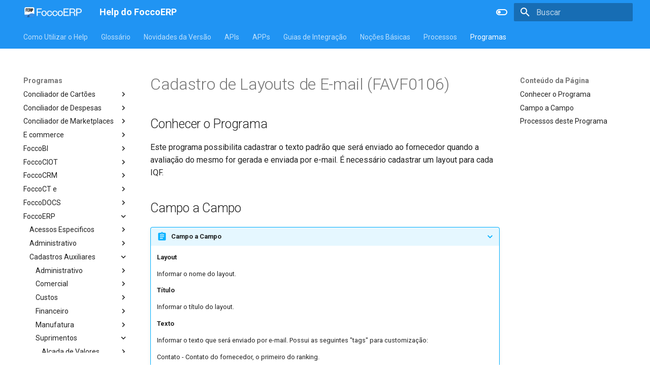

--- FILE ---
content_type: text/html
request_url: https://help.foccoerp.com.br/Programas/FoccoERP/Cadastros%20Auxiliares/Suprimentos/Avalia%C3%A7%C3%A3o%20de%20Fornecedor/FAVF0106/
body_size: 1026636
content:

<!doctype html>
<html lang="pt" class="no-js">
  <head>
    
      <meta charset="utf-8">
      <meta name="viewport" content="width=device-width,initial-scale=1">
      
      
      
      
        <link rel="prev" href="../FAVF0105/">
      
      
        <link rel="next" href="../FAVF0107/">
      
      <link rel="icon" href="../../../../../../assets/template/favicon.png">
      <meta name="generator" content="mkdocs-1.4.2, mkdocs-material-9.1.3">
    
    
      
        <title>Cadastro de Layouts de E-mail (FAVF0106) - Help do FoccoERP</title>
      
    
    
      <link rel="stylesheet" href="../../../../../../assets/stylesheets/main.c4a75a56.min.css">
      
        
        <link rel="stylesheet" href="../../../../../../assets/stylesheets/palette.a0c5b2b5.min.css">
      
      

    
    
    
      
        
        
        <link rel="preconnect" href="https://fonts.gstatic.com" crossorigin>
        <link rel="stylesheet" href="https://fonts.googleapis.com/css?family=Roboto:300,300i,400,400i,700,700i%7CRoboto+Mono:400,400i,700,700i&display=fallback">
        <style>:root{--md-text-font:"Roboto";--md-code-font:"Roboto Mono"}</style>
      
    
    
    <script>__md_scope=new URL("../../../../../..",location),__md_hash=e=>[...e].reduce((e,_)=>(e<<5)-e+_.charCodeAt(0),0),__md_get=(e,_=localStorage,t=__md_scope)=>JSON.parse(_.getItem(t.pathname+"."+e)),__md_set=(e,_,t=localStorage,a=__md_scope)=>{try{t.setItem(a.pathname+"."+e,JSON.stringify(_))}catch(e){}}</script>
    
      
  


  
  


  <script id="__analytics">function __md_analytics(){function n(){dataLayer.push(arguments)}window.dataLayer=window.dataLayer||[],n("js",new Date),n("config","G-GVWFBCYQDV"),document.addEventListener("DOMContentLoaded",function(){document.forms.search&&document.forms.search.query.addEventListener("blur",function(){this.value&&n("event","search",{search_term:this.value})}),document$.subscribe(function(){var a=document.forms.feedback;if(void 0!==a)for(var e of a.querySelectorAll("[type=submit]"))e.addEventListener("click",function(e){e.preventDefault();var t=document.location.pathname,e=this.getAttribute("data-md-value");n("event","feedback",{page:t,data:e}),a.firstElementChild.disabled=!0;e=a.querySelector(".md-feedback__note [data-md-value='"+e+"']");e&&(e.hidden=!1)}),a.hidden=!1}),location$.subscribe(function(e){n("config","G-GVWFBCYQDV",{page_path:e.pathname})})});var e=document.createElement("script");e.async=!0,e.src="https://www.googletagmanager.com/gtag/js?id=G-GVWFBCYQDV",document.getElementById("__analytics").insertAdjacentElement("afterEnd",e)}</script>

  
    <script>"undefined"!=typeof __md_analytics&&__md_analytics()</script>
  

    
    
    
  </head>
  
  
    
    
      
    
    
    
    
    <body dir="ltr" data-md-color-scheme="default" data-md-color-primary="blue" data-md-color-accent="deep-orange">
  
    
    
      <script>var palette=__md_get("__palette");if(palette&&"object"==typeof palette.color)for(var key of Object.keys(palette.color))document.body.setAttribute("data-md-color-"+key,palette.color[key])</script>
    
    <input class="md-toggle" data-md-toggle="drawer" type="checkbox" id="__drawer" autocomplete="off">
    <input class="md-toggle" data-md-toggle="search" type="checkbox" id="__search" autocomplete="off">
    <label class="md-overlay" for="__drawer"></label>
    <div data-md-component="skip">
      
        
        <a href="#cadastro-de-layouts-de-e-mail-favf0106" class="md-skip">
          Ir para o conteúdo
        </a>
      
    </div>
    <div data-md-component="announce">
      
    </div>
    
    
      

<header class="md-header" data-md-component="header">
  <nav class="md-header__inner md-grid" aria-label="Cabeçalho">
    <a href="../../../../../.." title="Help do FoccoERP" class="md-header__button md-logo" aria-label="Help do FoccoERP" data-md-component="logo">
      
  <img src="../../../../../../assets/template/logo.png" alt="logo">

    </a>
    <label class="md-header__button md-icon" for="__drawer">
      <svg xmlns="http://www.w3.org/2000/svg" viewBox="0 0 24 24"><path d="M3 6h18v2H3V6m0 5h18v2H3v-2m0 5h18v2H3v-2Z"/></svg>
    </label>
    <div class="md-header__title" data-md-component="header-title">
      <div class="md-header__ellipsis">
        <div class="md-header__topic">
          <span class="md-ellipsis">
            Help do FoccoERP
          </span>
        </div>
        <div class="md-header__topic" data-md-component="header-topic">
          <span class="md-ellipsis">
            
              Cadastro de Layouts de E-mail (FAVF0106)
            
          </span>
        </div>
      </div>
    </div>
    
      <form class="md-header__option" data-md-component="palette">
        
          
          <input class="md-option" data-md-color-media="(prefers-color-scheme: light)" data-md-color-scheme="default" data-md-color-primary="blue" data-md-color-accent="deep-orange"  aria-label="Alterar para tema escuro"  type="radio" name="__palette" id="__palette_1">
          
            <label class="md-header__button md-icon" title="Alterar para tema escuro" for="__palette_2" hidden>
              <svg xmlns="http://www.w3.org/2000/svg" viewBox="0 0 24 24"><path d="M17 6H7c-3.31 0-6 2.69-6 6s2.69 6 6 6h10c3.31 0 6-2.69 6-6s-2.69-6-6-6zm0 10H7c-2.21 0-4-1.79-4-4s1.79-4 4-4h10c2.21 0 4 1.79 4 4s-1.79 4-4 4zM7 9c-1.66 0-3 1.34-3 3s1.34 3 3 3 3-1.34 3-3-1.34-3-3-3z"/></svg>
            </label>
          
        
          
          <input class="md-option" data-md-color-media="(prefers-color-scheme: dark)" data-md-color-scheme="slate" data-md-color-primary="blue" data-md-color-accent="deep-orange"  aria-label="Alterar para tema claro"  type="radio" name="__palette" id="__palette_2">
          
            <label class="md-header__button md-icon" title="Alterar para tema claro" for="__palette_1" hidden>
              <svg xmlns="http://www.w3.org/2000/svg" viewBox="0 0 24 24"><path d="M17 7H7a5 5 0 0 0-5 5 5 5 0 0 0 5 5h10a5 5 0 0 0 5-5 5 5 0 0 0-5-5m0 8a3 3 0 0 1-3-3 3 3 0 0 1 3-3 3 3 0 0 1 3 3 3 3 0 0 1-3 3Z"/></svg>
            </label>
          
        
      </form>
    
    
    
      <label class="md-header__button md-icon" for="__search">
        <svg xmlns="http://www.w3.org/2000/svg" viewBox="0 0 24 24"><path d="M9.5 3A6.5 6.5 0 0 1 16 9.5c0 1.61-.59 3.09-1.56 4.23l.27.27h.79l5 5-1.5 1.5-5-5v-.79l-.27-.27A6.516 6.516 0 0 1 9.5 16 6.5 6.5 0 0 1 3 9.5 6.5 6.5 0 0 1 9.5 3m0 2C7 5 5 7 5 9.5S7 14 9.5 14 14 12 14 9.5 12 5 9.5 5Z"/></svg>
      </label>
      <div class="md-search" data-md-component="search" role="dialog">
  <label class="md-search__overlay" for="__search"></label>
  <div class="md-search__inner" role="search">
    <form class="md-search__form" name="search">
      <input type="text" class="md-search__input" name="query" aria-label="Buscar" placeholder="Buscar" autocapitalize="off" autocorrect="off" autocomplete="off" spellcheck="false" data-md-component="search-query" required>
      <label class="md-search__icon md-icon" for="__search">
        <svg xmlns="http://www.w3.org/2000/svg" viewBox="0 0 24 24"><path d="M9.5 3A6.5 6.5 0 0 1 16 9.5c0 1.61-.59 3.09-1.56 4.23l.27.27h.79l5 5-1.5 1.5-5-5v-.79l-.27-.27A6.516 6.516 0 0 1 9.5 16 6.5 6.5 0 0 1 3 9.5 6.5 6.5 0 0 1 9.5 3m0 2C7 5 5 7 5 9.5S7 14 9.5 14 14 12 14 9.5 12 5 9.5 5Z"/></svg>
        <svg xmlns="http://www.w3.org/2000/svg" viewBox="0 0 24 24"><path d="M20 11v2H8l5.5 5.5-1.42 1.42L4.16 12l7.92-7.92L13.5 5.5 8 11h12Z"/></svg>
      </label>
      <nav class="md-search__options" aria-label="Pesquisar">
        
          <a href="javascript:void(0)" class="md-search__icon md-icon" title="Compartilhar" aria-label="Compartilhar" data-clipboard data-clipboard-text="" data-md-component="search-share" tabindex="-1">
            <svg xmlns="http://www.w3.org/2000/svg" viewBox="0 0 24 24"><path d="M18 16.08c-.76 0-1.44.3-1.96.77L8.91 12.7c.05-.23.09-.46.09-.7 0-.24-.04-.47-.09-.7l7.05-4.11c.54.5 1.25.81 2.04.81a3 3 0 0 0 3-3 3 3 0 0 0-3-3 3 3 0 0 0-3 3c0 .24.04.47.09.7L8.04 9.81C7.5 9.31 6.79 9 6 9a3 3 0 0 0-3 3 3 3 0 0 0 3 3c.79 0 1.5-.31 2.04-.81l7.12 4.15c-.05.21-.08.43-.08.66 0 1.61 1.31 2.91 2.92 2.91 1.61 0 2.92-1.3 2.92-2.91A2.92 2.92 0 0 0 18 16.08Z"/></svg>
          </a>
        
        <button type="reset" class="md-search__icon md-icon" title="Limpar" aria-label="Limpar" tabindex="-1">
          <svg xmlns="http://www.w3.org/2000/svg" viewBox="0 0 24 24"><path d="M19 6.41 17.59 5 12 10.59 6.41 5 5 6.41 10.59 12 5 17.59 6.41 19 12 13.41 17.59 19 19 17.59 13.41 12 19 6.41Z"/></svg>
        </button>
      </nav>
      
        <div class="md-search__suggest" data-md-component="search-suggest"></div>
      
    </form>
    <div class="md-search__output">
      <div class="md-search__scrollwrap" data-md-scrollfix>
        <div class="md-search-result" data-md-component="search-result">
          <div class="md-search-result__meta">
            Inicializando a pesquisa
          </div>
          <ol class="md-search-result__list" role="presentation"></ol>
        </div>
      </div>
    </div>
  </div>
</div>
    
    
  </nav>
  
</header>
    
    <div class="md-container" data-md-component="container">
      
      
        
          
            
<nav class="md-tabs" aria-label="Abas" data-md-component="tabs">
  <div class="md-grid">
    <ul class="md-tabs__list">
      
        
  
  


  <li class="md-tabs__item">
    <a href="../../../../../.." class="md-tabs__link">
      Como Utilizar o Help
    </a>
  </li>

      
        
  
  


  <li class="md-tabs__item">
    <a href="../../../../../../glossario/" class="md-tabs__link">
      Glossário
    </a>
  </li>

      
        
  
  


  <li class="md-tabs__item">
    <a href="../../../../../../novidades-versao/" class="md-tabs__link">
      Novidades da Versão
    </a>
  </li>

      
        
  
  


  
  
  
    

  
  
  
    <li class="md-tabs__item">
      <a href="../../../../../../APIs/Padr%C3%A3o%20Antigo/apontamentos/" class="md-tabs__link">
        APIs
      </a>
    </li>
  

  

      
        
  
  


  
  
  
    <li class="md-tabs__item">
      <a href="../../../../../../APPs/apontamento-producao/" class="md-tabs__link">
        APPs
      </a>
    </li>
  

      
        
  
  


  
  
  
    <li class="md-tabs__item">
      <a href="../../../../../../Guias%20de%20Integra%C3%A7%C3%A3o/" class="md-tabs__link">
        Guias de Integração
      </a>
    </li>
  

      
        
  
  


  
  
  
    <li class="md-tabs__item">
      <a href="../../../../../../No%C3%A7%C3%B5es%20B%C3%A1sicas/1acesso-sistema/" class="md-tabs__link">
        Noções Básicas
      </a>
    </li>
  

      
        
  
  


  
  
  
    <li class="md-tabs__item">
      <a href="../../../../../../Processos/configuracao-inicial-implantacao-sistema/" class="md-tabs__link">
        Processos
      </a>
    </li>
  

      
        
  
  
    
  


  
  
  
    

  
  
  
    <li class="md-tabs__item">
      <a href="../../../../../Conciliador%20de%20Cart%C3%B5es/FCAR0200/" class="md-tabs__link md-tabs__link--active">
        Programas
      </a>
    </li>
  

  

      
    </ul>
  </div>
</nav>
          
        
      
      <main class="md-main" data-md-component="main">
        <div class="md-main__inner md-grid">
          
            
              
              <div class="md-sidebar md-sidebar--primary" data-md-component="sidebar" data-md-type="navigation" >
                <div class="md-sidebar__scrollwrap">
                  <div class="md-sidebar__inner">
                    

  


<nav class="md-nav md-nav--primary md-nav--lifted" aria-label="Navegação" data-md-level="0">
  <label class="md-nav__title" for="__drawer">
    <a href="../../../../../.." title="Help do FoccoERP" class="md-nav__button md-logo" aria-label="Help do FoccoERP" data-md-component="logo">
      
  <img src="../../../../../../assets/template/logo.png" alt="logo">

    </a>
    Help do FoccoERP
  </label>
  
  <ul class="md-nav__list" data-md-scrollfix>
    
      
      
      

  
  
  
    <li class="md-nav__item">
      <a href="../../../../../.." class="md-nav__link">
        Como Utilizar o Help
      </a>
    </li>
  

    
      
      
      

  
  
  
    <li class="md-nav__item">
      <a href="../../../../../../glossario/" class="md-nav__link">
        Glossário
      </a>
    </li>
  

    
      
      
      

  
  
  
    <li class="md-nav__item">
      <a href="../../../../../../novidades-versao/" class="md-nav__link">
        Novidades da Versão
      </a>
    </li>
  

    
      
      
      

  
  
  
    
    <li class="md-nav__item md-nav__item--nested">
      
      
      
      
      <input class="md-nav__toggle md-toggle " type="checkbox" id="__nav_4" >
      
      
        
          
        
          
        
      
      
        <label class="md-nav__link" for="__nav_4" id="__nav_4_label" tabindex="0">
          APIs
          <span class="md-nav__icon md-icon"></span>
        </label>
      
      <nav class="md-nav" data-md-level="1" aria-labelledby="__nav_4_label" aria-expanded="false">
        <label class="md-nav__title" for="__nav_4">
          <span class="md-nav__icon md-icon"></span>
          APIs
        </label>
        <ul class="md-nav__list" data-md-scrollfix>
          
            
              
  
  
  
    
    <li class="md-nav__item md-nav__item--nested">
      
      
      
      
      <input class="md-nav__toggle md-toggle " type="checkbox" id="__nav_4_1" >
      
      
        
          
        
          
        
      
      
        <label class="md-nav__link" for="__nav_4_1" id="__nav_4_1_label" tabindex="0">
          Padrão Antigo
          <span class="md-nav__icon md-icon"></span>
        </label>
      
      <nav class="md-nav" data-md-level="2" aria-labelledby="__nav_4_1_label" aria-expanded="false">
        <label class="md-nav__title" for="__nav_4_1">
          <span class="md-nav__icon md-icon"></span>
          Padrão Antigo
        </label>
        <ul class="md-nav__list" data-md-scrollfix>
          
            
              
  
  
  
    <li class="md-nav__item">
      <a href="../../../../../../APIs/Padr%C3%A3o%20Antigo/apontamentos/" class="md-nav__link">
        API de Apontamentos
      </a>
    </li>
  

            
          
            
              
  
  
  
    <li class="md-nav__item">
      <a href="../../../../../../APIs/Padr%C3%A3o%20Antigo/e-commerce/" class="md-nav__link">
        API de E-Commerce
      </a>
    </li>
  

            
          
        </ul>
      </nav>
    </li>
  

            
          
            
              
  
  
  
    
    <li class="md-nav__item md-nav__item--nested">
      
      
      
      
      <input class="md-nav__toggle md-toggle " type="checkbox" id="__nav_4_2" >
      
      
        
          
        
          
        
      
      
        <label class="md-nav__link" for="__nav_4_2" id="__nav_4_2_label" tabindex="0">
          Padrão Novo
          <span class="md-nav__icon md-icon"></span>
        </label>
      
      <nav class="md-nav" data-md-level="2" aria-labelledby="__nav_4_2_label" aria-expanded="false">
        <label class="md-nav__title" for="__nav_4_2">
          <span class="md-nav__icon md-icon"></span>
          Padrão Novo
        </label>
        <ul class="md-nav__list" data-md-scrollfix>
          
            
              
  
  
  
    <li class="md-nav__item">
      <a href="../../../../../../APIs/Padr%C3%A3o%20Novo/api-rest/" class="md-nav__link">
        APIs REST
      </a>
    </li>
  

            
          
            
              
  
  
  
    
    <li class="md-nav__item md-nav__item--nested">
      
      
      
      
      <input class="md-nav__toggle md-toggle " type="checkbox" id="__nav_4_2_2" >
      
      
        
          
        
      
      
        <label class="md-nav__link" for="__nav_4_2_2" id="__nav_4_2_2_label" tabindex="0">
          Expedição
          <span class="md-nav__icon md-icon"></span>
        </label>
      
      <nav class="md-nav" data-md-level="3" aria-labelledby="__nav_4_2_2_label" aria-expanded="false">
        <label class="md-nav__title" for="__nav_4_2_2">
          <span class="md-nav__icon md-icon"></span>
          Expedição
        </label>
        <ul class="md-nav__list" data-md-scrollfix>
          
            
              
  
  
  
    
    <li class="md-nav__item md-nav__item--nested">
      
      
      
      
      <input class="md-nav__toggle md-toggle " type="checkbox" id="__nav_4_2_2_1" >
      
      
        
          
        
      
      
        <label class="md-nav__link" for="__nav_4_2_2_1" id="__nav_4_2_2_1_label" tabindex="0">
          V1
          <span class="md-nav__icon md-icon"></span>
        </label>
      
      <nav class="md-nav" data-md-level="4" aria-labelledby="__nav_4_2_2_1_label" aria-expanded="false">
        <label class="md-nav__title" for="__nav_4_2_2_1">
          <span class="md-nav__icon md-icon"></span>
          V1
        </label>
        <ul class="md-nav__list" data-md-scrollfix>
          
            
              
  
  
  
    
    <li class="md-nav__item md-nav__item--nested">
      
      
      
      
      <input class="md-nav__toggle md-toggle " type="checkbox" id="__nav_4_2_2_1_1" >
      
      
        
          
        
          
        
          
        
          
        
      
      
        <label class="md-nav__link" for="__nav_4_2_2_1_1" id="__nav_4_2_2_1_1_label" tabindex="0">
          Carga
          <span class="md-nav__icon md-icon"></span>
        </label>
      
      <nav class="md-nav" data-md-level="5" aria-labelledby="__nav_4_2_2_1_1_label" aria-expanded="false">
        <label class="md-nav__title" for="__nav_4_2_2_1_1">
          <span class="md-nav__icon md-icon"></span>
          Carga
        </label>
        <ul class="md-nav__list" data-md-scrollfix>
          
            
              
  
  
  
    <li class="md-nav__item">
      <a href="../../../../../../APIs/Padr%C3%A3o%20Novo/Expedi%C3%A7%C3%A3o/V1/Carga/get-carga/" class="md-nav__link">
        GET - Carga
      </a>
    </li>
  

            
          
            
              
  
  
  
    <li class="md-nav__item">
      <a href="../../../../../../APIs/Padr%C3%A3o%20Novo/Expedi%C3%A7%C3%A3o/V1/Carga/post-carga/" class="md-nav__link">
        POST - Inserção de Carga
      </a>
    </li>
  

            
          
            
              
  
  
  
    <li class="md-nav__item">
      <a href="../../../../../../APIs/Padr%C3%A3o%20Novo/Expedi%C3%A7%C3%A3o/V1/Carga/post-itens-carga/" class="md-nav__link">
        POST - Adição de Itens na Carga
      </a>
    </li>
  

            
          
            
              
  
  
  
    <li class="md-nav__item">
      <a href="../../../../../../APIs/Padr%C3%A3o%20Novo/Expedi%C3%A7%C3%A3o/V1/Carga/post-pedidos-carga/" class="md-nav__link">
        POST - Inclusão de Pedidos de Venda na Carga
      </a>
    </li>
  

            
          
        </ul>
      </nav>
    </li>
  

            
          
        </ul>
      </nav>
    </li>
  

            
          
        </ul>
      </nav>
    </li>
  

            
          
        </ul>
      </nav>
    </li>
  

            
          
        </ul>
      </nav>
    </li>
  

    
      
      
      

  
  
  
    
    <li class="md-nav__item md-nav__item--nested">
      
      
      
      
      <input class="md-nav__toggle md-toggle " type="checkbox" id="__nav_5" >
      
      
        
          
        
          
        
          
        
          
        
      
      
        <label class="md-nav__link" for="__nav_5" id="__nav_5_label" tabindex="0">
          APPs
          <span class="md-nav__icon md-icon"></span>
        </label>
      
      <nav class="md-nav" data-md-level="1" aria-labelledby="__nav_5_label" aria-expanded="false">
        <label class="md-nav__title" for="__nav_5">
          <span class="md-nav__icon md-icon"></span>
          APPs
        </label>
        <ul class="md-nav__list" data-md-scrollfix>
          
            
              
  
  
  
    <li class="md-nav__item">
      <a href="../../../../../../APPs/apontamento-producao/" class="md-nav__link">
        Apontamento de Produção
      </a>
    </li>
  

            
          
            
              
  
  
  
    <li class="md-nav__item">
      <a href="../../../../../../APPs/conferencia-carga-entrega/" class="md-nav__link">
        Conferência de Cargas na Entrega
      </a>
    </li>
  

            
          
            
              
  
  
  
    <li class="md-nav__item">
      <a href="../../../../../../APPs/conferencia-carregamento/" class="md-nav__link">
        Conferência de Carregamento
      </a>
    </li>
  

            
          
            
              
  
  
  
    <li class="md-nav__item">
      <a href="../../../../../../APPs/conferencia-pedido/" class="md-nav__link">
        Conferência de Pedidos
      </a>
    </li>
  

            
          
        </ul>
      </nav>
    </li>
  

    
      
      
      

  
  
  
    
    <li class="md-nav__item md-nav__item--nested">
      
      
      
      
      <input class="md-nav__toggle md-toggle " type="checkbox" id="__nav_6" >
      
      
        
          
            
          
        
          
        
          
        
          
        
          
        
          
        
          
        
      
      
        
        
        <div class="md-nav__link md-nav__link--index ">
          <a href="../../../../../../Guias%20de%20Integra%C3%A7%C3%A3o/">Guias de Integração</a>
          
            <label for="__nav_6">
              <span class="md-nav__icon md-icon"></span>
            </label>
          
        </div>
      
      <nav class="md-nav" data-md-level="1" aria-labelledby="__nav_6_label" aria-expanded="false">
        <label class="md-nav__title" for="__nav_6">
          <span class="md-nav__icon md-icon"></span>
          Guias de Integração
        </label>
        <ul class="md-nav__list" data-md-scrollfix>
          
            
          
            
              
  
  
  
    <li class="md-nav__item">
      <a href="../../../../../../Guias%20de%20Integra%C3%A7%C3%A3o/foccointegrador/" class="md-nav__link">
        FoccoINTEGRADOR x FoccoERP
      </a>
    </li>
  

            
          
            
              
  
  
  
    <li class="md-nav__item">
      <a href="../../../../../../Guias%20de%20Integra%C3%A7%C3%A3o/foccomobile/" class="md-nav__link">
        FoccoMOBILE x FoccoERP
      </a>
    </li>
  

            
          
            
              
  
  
  
    <li class="md-nav__item">
      <a href="../../../../../../Guias%20de%20Integra%C3%A7%C3%A3o/foccowms/" class="md-nav__link">
        FoccoWMS x FoccoERP
      </a>
    </li>
  

            
          
            
              
  
  
  
    <li class="md-nav__item">
      <a href="../../../../../../Guias%20de%20Integra%C3%A7%C3%A3o/palms/" class="md-nav__link">
        Palms Criterium 3.5 X FoccoERP
      </a>
    </li>
  

            
          
            
              
  
  
  
    
    <li class="md-nav__item md-nav__item--nested">
      
      
      
      
      <input class="md-nav__toggle md-toggle " type="checkbox" id="__nav_6_6" >
      
      
        
          
        
          
        
          
        
          
        
          
        
      
      
        <label class="md-nav__link" for="__nav_6_6" id="__nav_6_6_label" tabindex="0">
          FoccoERP
          <span class="md-nav__icon md-icon"></span>
        </label>
      
      <nav class="md-nav" data-md-level="2" aria-labelledby="__nav_6_6_label" aria-expanded="false">
        <label class="md-nav__title" for="__nav_6_6">
          <span class="md-nav__icon md-icon"></span>
          FoccoERP
        </label>
        <ul class="md-nav__list" data-md-scrollfix>
          
            
              
  
  
  
    <li class="md-nav__item">
      <a href="../../../../../../Guias%20de%20Integra%C3%A7%C3%A3o/FoccoERP/builder/" class="md-nav__link">
        Promob Builder
      </a>
    </li>
  

            
          
            
              
  
  
  
    <li class="md-nav__item">
      <a href="../../../../../../Guias%20de%20Integra%C3%A7%C3%A3o/FoccoERP/ecommerce/" class="md-nav__link">
        Ecommerce
      </a>
    </li>
  

            
          
            
              
  
  
  
    <li class="md-nav__item">
      <a href="../../../../../../Guias%20de%20Integra%C3%A7%C3%A3o/FoccoERP/tef/" class="md-nav__link">
        TEF
      </a>
    </li>
  

            
          
            
              
  
  
  
    
    <li class="md-nav__item md-nav__item--nested">
      
      
      
      
      <input class="md-nav__toggle md-toggle " type="checkbox" id="__nav_6_6_4" >
      
      
        
          
            
          
        
          
        
          
        
          
        
          
        
          
        
          
        
          
        
          
        
          
        
          
        
          
        
          
        
          
        
      
      
        
        
        <div class="md-nav__link md-nav__link--index ">
          <a href="../../../../../../Guias%20de%20Integra%C3%A7%C3%A3o/FoccoERP/Insight/">Insight</a>
          
            <label for="__nav_6_6_4">
              <span class="md-nav__icon md-icon"></span>
            </label>
          
        </div>
      
      <nav class="md-nav" data-md-level="3" aria-labelledby="__nav_6_6_4_label" aria-expanded="false">
        <label class="md-nav__title" for="__nav_6_6_4">
          <span class="md-nav__icon md-icon"></span>
          Insight
        </label>
        <ul class="md-nav__list" data-md-scrollfix>
          
            
          
            
              
  
  
  
    
    <li class="md-nav__item md-nav__item--nested">
      
      
      
      
      <input class="md-nav__toggle md-toggle " type="checkbox" id="__nav_6_6_4_2" >
      
      
        
          
            
          
        
      
      
        
        
        <div class="md-nav__link md-nav__link--index ">
          <a href="../../../../../../Guias%20de%20Integra%C3%A7%C3%A3o/FoccoERP/Insight/Atributos%20Com%20Base%20em%20Lista/">Atributos Com Base em Lista</a>
          
        </div>
      
      <nav class="md-nav" data-md-level="4" aria-labelledby="__nav_6_6_4_2_label" aria-expanded="false">
        <label class="md-nav__title" for="__nav_6_6_4_2">
          <span class="md-nav__icon md-icon"></span>
          Atributos Com Base em Lista
        </label>
        <ul class="md-nav__list" data-md-scrollfix>
          
            
          
        </ul>
      </nav>
    </li>
  

            
          
            
              
  
  
  
    
    <li class="md-nav__item md-nav__item--nested">
      
      
      
      
      <input class="md-nav__toggle md-toggle " type="checkbox" id="__nav_6_6_4_3" >
      
      
        
          
            
          
        
      
      
        
        
        <div class="md-nav__link md-nav__link--index ">
          <a href="../../../../../../Guias%20de%20Integra%C3%A7%C3%A3o/FoccoERP/Insight/Atributos%20Padr%C3%B5es/">Atributos Padrões</a>
          
        </div>
      
      <nav class="md-nav" data-md-level="4" aria-labelledby="__nav_6_6_4_3_label" aria-expanded="false">
        <label class="md-nav__title" for="__nav_6_6_4_3">
          <span class="md-nav__icon md-icon"></span>
          Atributos Padrões
        </label>
        <ul class="md-nav__list" data-md-scrollfix>
          
            
          
        </ul>
      </nav>
    </li>
  

            
          
            
              
  
  
  
    
    <li class="md-nav__item md-nav__item--nested">
      
      
      
      
      <input class="md-nav__toggle md-toggle " type="checkbox" id="__nav_6_6_4_4" >
      
      
        
          
            
          
        
      
      
        
        
        <div class="md-nav__link md-nav__link--index ">
          <a href="../../../../../../Guias%20de%20Integra%C3%A7%C3%A3o/FoccoERP/Insight/Cadastro%20DePara%20Exporta%C3%A7%C3%A3o/">Cadastro DePara Exportação</a>
          
        </div>
      
      <nav class="md-nav" data-md-level="4" aria-labelledby="__nav_6_6_4_4_label" aria-expanded="false">
        <label class="md-nav__title" for="__nav_6_6_4_4">
          <span class="md-nav__icon md-icon"></span>
          Cadastro DePara Exportação
        </label>
        <ul class="md-nav__list" data-md-scrollfix>
          
            
          
        </ul>
      </nav>
    </li>
  

            
          
            
              
  
  
  
    
    <li class="md-nav__item md-nav__item--nested">
      
      
      
      
      <input class="md-nav__toggle md-toggle " type="checkbox" id="__nav_6_6_4_5" >
      
      
        
          
            
          
        
      
      
        
        
        <div class="md-nav__link md-nav__link--index ">
          <a href="../../../../../../Guias%20de%20Integra%C3%A7%C3%A3o/FoccoERP/Insight/Cadastro%20Tipos%20Movimento%20Estoque/">Cadastro Tipos Movimento Estoque</a>
          
        </div>
      
      <nav class="md-nav" data-md-level="4" aria-labelledby="__nav_6_6_4_5_label" aria-expanded="false">
        <label class="md-nav__title" for="__nav_6_6_4_5">
          <span class="md-nav__icon md-icon"></span>
          Cadastro Tipos Movimento Estoque
        </label>
        <ul class="md-nav__list" data-md-scrollfix>
          
            
          
        </ul>
      </nav>
    </li>
  

            
          
            
              
  
  
  
    
    <li class="md-nav__item md-nav__item--nested">
      
      
      
      
      <input class="md-nav__toggle md-toggle " type="checkbox" id="__nav_6_6_4_6" >
      
      
        
          
            
          
        
      
      
        
        
        <div class="md-nav__link md-nav__link--index ">
          <a href="../../../../../../Guias%20de%20Integra%C3%A7%C3%A3o/FoccoERP/Insight/Console%20de%20Monitoramento/">Console de Monitoramento</a>
          
        </div>
      
      <nav class="md-nav" data-md-level="4" aria-labelledby="__nav_6_6_4_6_label" aria-expanded="false">
        <label class="md-nav__title" for="__nav_6_6_4_6">
          <span class="md-nav__icon md-icon"></span>
          Console de Monitoramento
        </label>
        <ul class="md-nav__list" data-md-scrollfix>
          
            
          
        </ul>
      </nav>
    </li>
  

            
          
            
              
  
  
  
    
    <li class="md-nav__item md-nav__item--nested">
      
      
      
      
      <input class="md-nav__toggle md-toggle " type="checkbox" id="__nav_6_6_4_7" >
      
      
        
          
            
          
        
          
        
          
        
          
        
          
        
          
        
          
        
          
        
          
        
          
        
          
        
          
        
          
        
          
        
          
        
          
        
          
        
      
      
        
        
        <div class="md-nav__link md-nav__link--index ">
          <a href="../../../../../../Guias%20de%20Integra%C3%A7%C3%A3o/FoccoERP/Insight/Exporta%C3%A7%C3%B5es%20para%20o%20Insight/">Exportações para o Insight</a>
          
            <label for="__nav_6_6_4_7">
              <span class="md-nav__icon md-icon"></span>
            </label>
          
        </div>
      
      <nav class="md-nav" data-md-level="4" aria-labelledby="__nav_6_6_4_7_label" aria-expanded="false">
        <label class="md-nav__title" for="__nav_6_6_4_7">
          <span class="md-nav__icon md-icon"></span>
          Exportações para o Insight
        </label>
        <ul class="md-nav__list" data-md-scrollfix>
          
            
          
            
              
  
  
  
    <li class="md-nav__item">
      <a href="../../../../../../Guias%20de%20Integra%C3%A7%C3%A3o/FoccoERP/Insight/Exporta%C3%A7%C3%B5es%20para%20o%20Insight/apontamento/" class="md-nav__link">
        Apontamento
      </a>
    </li>
  

            
          
            
              
  
  
  
    <li class="md-nav__item">
      <a href="../../../../../../Guias%20de%20Integra%C3%A7%C3%A3o/FoccoERP/Insight/Exporta%C3%A7%C3%B5es%20para%20o%20Insight/centro-custo/" class="md-nav__link">
        Centro de Custo
      </a>
    </li>
  

            
          
            
              
  
  
  
    <li class="md-nav__item">
      <a href="../../../../../../Guias%20de%20Integra%C3%A7%C3%A3o/FoccoERP/Insight/Exporta%C3%A7%C3%B5es%20para%20o%20Insight/cliente/" class="md-nav__link">
        Cliente
      </a>
    </li>
  

            
          
            
              
  
  
  
    <li class="md-nav__item">
      <a href="../../../../../../Guias%20de%20Integra%C3%A7%C3%A3o/FoccoERP/Insight/Exporta%C3%A7%C3%B5es%20para%20o%20Insight/conversao-unidade-medida/" class="md-nav__link">
        Conversao unidade medida
      </a>
    </li>
  

            
          
            
              
  
  
  
    <li class="md-nav__item">
      <a href="../../../../../../Guias%20de%20Integra%C3%A7%C3%A3o/FoccoERP/Insight/Exporta%C3%A7%C3%B5es%20para%20o%20Insight/fornecedor/" class="md-nav__link">
        Fornecedor
      </a>
    </li>
  

            
          
            
              
  
  
  
    <li class="md-nav__item">
      <a href="../../../../../../Guias%20de%20Integra%C3%A7%C3%A3o/FoccoERP/Insight/Exporta%C3%A7%C3%B5es%20para%20o%20Insight/item-fornecedor/" class="md-nav__link">
        Item fornecedor
      </a>
    </li>
  

            
          
            
              
  
  
  
    <li class="md-nav__item">
      <a href="../../../../../../Guias%20de%20Integra%C3%A7%C3%A3o/FoccoERP/Insight/Exporta%C3%A7%C3%B5es%20para%20o%20Insight/item/" class="md-nav__link">
        Item
      </a>
    </li>
  

            
          
            
              
  
  
  
    <li class="md-nav__item">
      <a href="../../../../../../Guias%20de%20Integra%C3%A7%C3%A3o/FoccoERP/Insight/Exporta%C3%A7%C3%B5es%20para%20o%20Insight/movimento-estoque/" class="md-nav__link">
        Movimento estoque
      </a>
    </li>
  

            
          
            
              
  
  
  
    <li class="md-nav__item">
      <a href="../../../../../../Guias%20de%20Integra%C3%A7%C3%A3o/FoccoERP/Insight/Exporta%C3%A7%C3%B5es%20para%20o%20Insight/nota-fiscal-entrada/" class="md-nav__link">
        Nota fiscal entrada
      </a>
    </li>
  

            
          
            
              
  
  
  
    <li class="md-nav__item">
      <a href="../../../../../../Guias%20de%20Integra%C3%A7%C3%A3o/FoccoERP/Insight/Exporta%C3%A7%C3%B5es%20para%20o%20Insight/nota-fiscal-saida/" class="md-nav__link">
        Nota fiscal saida
      </a>
    </li>
  

            
          
            
              
  
  
  
    <li class="md-nav__item">
      <a href="../../../../../../Guias%20de%20Integra%C3%A7%C3%A3o/FoccoERP/Insight/Exporta%C3%A7%C3%B5es%20para%20o%20Insight/pedido-compra/" class="md-nav__link">
        Pedido de Compra
      </a>
    </li>
  

            
          
            
              
  
  
  
    <li class="md-nav__item">
      <a href="../../../../../../Guias%20de%20Integra%C3%A7%C3%A3o/FoccoERP/Insight/Exporta%C3%A7%C3%B5es%20para%20o%20Insight/pedido-venda/" class="md-nav__link">
        Pedido de Venda (Sales Order)
      </a>
    </li>
  

            
          
            
              
  
  
  
    <li class="md-nav__item">
      <a href="../../../../../../Guias%20de%20Integra%C3%A7%C3%A3o/FoccoERP/Insight/Exporta%C3%A7%C3%B5es%20para%20o%20Insight/per%C3%ADodo-estoque/" class="md-nav__link">
        Período estoque
      </a>
    </li>
  

            
          
            
              
  
  
  
    <li class="md-nav__item">
      <a href="../../../../../../Guias%20de%20Integra%C3%A7%C3%A3o/FoccoERP/Insight/Exporta%C3%A7%C3%B5es%20para%20o%20Insight/planejador/" class="md-nav__link">
        Planejador (Item Stocking Planner)
      </a>
    </li>
  

            
          
            
              
  
  
  
    <li class="md-nav__item">
      <a href="../../../../../../Guias%20de%20Integra%C3%A7%C3%A3o/FoccoERP/Insight/Exporta%C3%A7%C3%B5es%20para%20o%20Insight/solicitacao-compra/" class="md-nav__link">
        Solicitacao compra
      </a>
    </li>
  

            
          
            
              
  
  
  
    <li class="md-nav__item">
      <a href="../../../../../../Guias%20de%20Integra%C3%A7%C3%A3o/FoccoERP/Insight/Exporta%C3%A7%C3%B5es%20para%20o%20Insight/transportadora/" class="md-nav__link">
        Transportadora
      </a>
    </li>
  

            
          
        </ul>
      </nav>
    </li>
  

            
          
            
              
  
  
  
    
    <li class="md-nav__item md-nav__item--nested">
      
      
      
      
      <input class="md-nav__toggle md-toggle " type="checkbox" id="__nav_6_6_4_8" >
      
      
        
          
            
          
        
          
        
          
        
          
        
          
        
          
        
          
        
          
        
          
        
          
        
          
        
          
        
          
        
          
        
      
      
        
        
        <div class="md-nav__link md-nav__link--index ">
          <a href="../../../../../../Guias%20de%20Integra%C3%A7%C3%A3o/FoccoERP/Insight/Importa%C3%A7%C3%B5es%20para%20o%20FoccoERP/">Importações para o FoccoERP</a>
          
            <label for="__nav_6_6_4_8">
              <span class="md-nav__icon md-icon"></span>
            </label>
          
        </div>
      
      <nav class="md-nav" data-md-level="4" aria-labelledby="__nav_6_6_4_8_label" aria-expanded="false">
        <label class="md-nav__title" for="__nav_6_6_4_8">
          <span class="md-nav__icon md-icon"></span>
          Importações para o FoccoERP
        </label>
        <ul class="md-nav__list" data-md-scrollfix>
          
            
          
            
              
  
  
  
    <li class="md-nav__item">
      <a href="../../../../../../Guias%20de%20Integra%C3%A7%C3%A3o/FoccoERP/Insight/Importa%C3%A7%C3%B5es%20para%20o%20FoccoERP/apontamento-de-refugo/" class="md-nav__link">
        Apontamento de refugo
      </a>
    </li>
  

            
          
            
              
  
  
  
    <li class="md-nav__item">
      <a href="../../../../../../Guias%20de%20Integra%C3%A7%C3%A3o/FoccoERP/Insight/Importa%C3%A7%C3%B5es%20para%20o%20FoccoERP/apontamento/" class="md-nav__link">
        Apontamento
      </a>
    </li>
  

            
          
            
              
  
  
  
    <li class="md-nav__item">
      <a href="../../../../../../Guias%20de%20Integra%C3%A7%C3%A3o/FoccoERP/Insight/Importa%C3%A7%C3%B5es%20para%20o%20FoccoERP/bloqueio-pedido-venda/" class="md-nav__link">
        Bloqueio de Pedido de Venda
      </a>
    </li>
  

            
          
            
              
  
  
  
    <li class="md-nav__item">
      <a href="../../../../../../Guias%20de%20Integra%C3%A7%C3%A3o/FoccoERP/Insight/Importa%C3%A7%C3%B5es%20para%20o%20FoccoERP/carregamentos/" class="md-nav__link">
        Carregamentos
      </a>
    </li>
  

            
          
            
              
  
  
  
    <li class="md-nav__item">
      <a href="../../../../../../Guias%20de%20Integra%C3%A7%C3%A3o/FoccoERP/Insight/Importa%C3%A7%C3%B5es%20para%20o%20FoccoERP/centro-de-trabalho/" class="md-nav__link">
        Centro de trabalho
      </a>
    </li>
  

            
          
            
              
  
  
  
    <li class="md-nav__item">
      <a href="../../../../../../Guias%20de%20Integra%C3%A7%C3%A3o/FoccoERP/Insight/Importa%C3%A7%C3%B5es%20para%20o%20FoccoERP/desbloqueio-pedido-venda/" class="md-nav__link">
        Desbloqueio de Pedido de Venda
      </a>
    </li>
  

            
          
            
              
  
  
  
    <li class="md-nav__item">
      <a href="../../../../../../Guias%20de%20Integra%C3%A7%C3%A3o/FoccoERP/Insight/Importa%C3%A7%C3%B5es%20para%20o%20FoccoERP/estrutura-do-item/" class="md-nav__link">
        Estrutura do item
      </a>
    </li>
  

            
          
            
              
  
  
  
    <li class="md-nav__item">
      <a href="../../../../../../Guias%20de%20Integra%C3%A7%C3%A3o/FoccoERP/Insight/Importa%C3%A7%C3%B5es%20para%20o%20FoccoERP/movimentos-de-estoque/" class="md-nav__link">
        Movimentos de estoque
      </a>
    </li>
  

            
          
            
              
  
  
  
    <li class="md-nav__item">
      <a href="../../../../../../Guias%20de%20Integra%C3%A7%C3%A3o/FoccoERP/Insight/Importa%C3%A7%C3%B5es%20para%20o%20FoccoERP/necessidade-de-compra/" class="md-nav__link">
        Necessidade de compra
      </a>
    </li>
  

            
          
            
              
  
  
  
    <li class="md-nav__item">
      <a href="../../../../../../Guias%20de%20Integra%C3%A7%C3%A3o/FoccoERP/Insight/Importa%C3%A7%C3%B5es%20para%20o%20FoccoERP/opera%C3%A7%C3%B5es/" class="md-nav__link">
        Operações
      </a>
    </li>
  

            
          
            
              
  
  
  
    <li class="md-nav__item">
      <a href="../../../../../../Guias%20de%20Integra%C3%A7%C3%A3o/FoccoERP/Insight/Importa%C3%A7%C3%B5es%20para%20o%20FoccoERP/ordem-de-fabrica%C3%A7%C3%A3o/" class="md-nav__link">
        Ordem de fabricação
      </a>
    </li>
  

            
          
            
              
  
  
  
    <li class="md-nav__item">
      <a href="../../../../../../Guias%20de%20Integra%C3%A7%C3%A3o/FoccoERP/Insight/Importa%C3%A7%C3%B5es%20para%20o%20FoccoERP/resposta-de-processamento/" class="md-nav__link">
        Resposta de processamento
      </a>
    </li>
  

            
          
            
              
  
  
  
    <li class="md-nav__item">
      <a href="../../../../../../Guias%20de%20Integra%C3%A7%C3%A3o/FoccoERP/Insight/Importa%C3%A7%C3%B5es%20para%20o%20FoccoERP/roteiro/" class="md-nav__link">
        Roteiro
      </a>
    </li>
  

            
          
        </ul>
      </nav>
    </li>
  

            
          
            
              
  
  
  
    
    <li class="md-nav__item md-nav__item--nested">
      
      
      
      
      <input class="md-nav__toggle md-toggle " type="checkbox" id="__nav_6_6_4_9" >
      
      
        
          
        
          
        
      
      
        <label class="md-nav__link" for="__nav_6_6_4_9" id="__nav_6_6_4_9_label" tabindex="0">
          Insight Forms
          <span class="md-nav__icon md-icon"></span>
        </label>
      
      <nav class="md-nav" data-md-level="4" aria-labelledby="__nav_6_6_4_9_label" aria-expanded="false">
        <label class="md-nav__title" for="__nav_6_6_4_9">
          <span class="md-nav__icon md-icon"></span>
          Insight Forms
        </label>
        <ul class="md-nav__list" data-md-scrollfix>
          
            
              
  
  
  
    <li class="md-nav__item">
      <a href="../../../../../../Guias%20de%20Integra%C3%A7%C3%A3o/FoccoERP/Insight/Insight%20Forms/Substitui%C3%A7%C3%A3o%20de%20Opera%C3%A7%C3%B5es%20Alter.%20do%20Roteiro/" class="md-nav__link">
        Substituição de Operações Alter. do Roteiro
      </a>
    </li>
  

            
          
            
              
  
  
  
    <li class="md-nav__item">
      <a href="../../../../../../Guias%20de%20Integra%C3%A7%C3%A3o/FoccoERP/Insight/Insight%20Forms/Tratamento%20Fluxo%20Pr%C3%A9-pedido/" class="md-nav__link">
        Tratamento Fluxo Pré-Pedido
      </a>
    </li>
  

            
          
        </ul>
      </nav>
    </li>
  

            
          
            
              
  
  
  
    
    <li class="md-nav__item md-nav__item--nested">
      
      
      
      
      <input class="md-nav__toggle md-toggle " type="checkbox" id="__nav_6_6_4_10" >
      
      
        
          
        
          
        
          
        
          
        
      
      
        <label class="md-nav__link" for="__nav_6_6_4_10" id="__nav_6_6_4_10_label" tabindex="0">
          Insight WEB
          <span class="md-nav__icon md-icon"></span>
        </label>
      
      <nav class="md-nav" data-md-level="4" aria-labelledby="__nav_6_6_4_10_label" aria-expanded="false">
        <label class="md-nav__title" for="__nav_6_6_4_10">
          <span class="md-nav__icon md-icon"></span>
          Insight WEB
        </label>
        <ul class="md-nav__list" data-md-scrollfix>
          
            
              
  
  
  
    <li class="md-nav__item">
      <a href="../../../../../../Guias%20de%20Integra%C3%A7%C3%A3o/FoccoERP/Insight/Insight%20WEB/alocacao-pallets/" class="md-nav__link">
        Alocação de Pallets
      </a>
    </li>
  

            
          
            
              
  
  
  
    <li class="md-nav__item">
      <a href="../../../../../../Guias%20de%20Integra%C3%A7%C3%A3o/FoccoERP/Insight/Insight%20WEB/apontamento-planos/" class="md-nav__link">
        Apontamento de Planos
      </a>
    </li>
  

            
          
            
              
  
  
  
    <li class="md-nav__item">
      <a href="../../../../../../Guias%20de%20Integra%C3%A7%C3%A3o/FoccoERP/Insight/Insight%20WEB/conferencia-manual/" class="md-nav__link">
        Conferência Manual
      </a>
    </li>
  

            
          
            
              
  
  
  
    <li class="md-nav__item">
      <a href="../../../../../../Guias%20de%20Integra%C3%A7%C3%A3o/FoccoERP/Insight/Insight%20WEB/embalagem-manual/" class="md-nav__link">
        Embalagem Manual
      </a>
    </li>
  

            
          
        </ul>
      </nav>
    </li>
  

            
          
            
              
  
  
  
    
    <li class="md-nav__item md-nav__item--nested">
      
      
      
      
      <input class="md-nav__toggle md-toggle " type="checkbox" id="__nav_6_6_4_11" >
      
      
        
          
            
          
        
      
      
        
        
        <div class="md-nav__link md-nav__link--index ">
          <a href="../../../../../../Guias%20de%20Integra%C3%A7%C3%A3o/FoccoERP/Insight/Mensagens%20de%20retorno/">Mensagens de retorno</a>
          
        </div>
      
      <nav class="md-nav" data-md-level="4" aria-labelledby="__nav_6_6_4_11_label" aria-expanded="false">
        <label class="md-nav__title" for="__nav_6_6_4_11">
          <span class="md-nav__icon md-icon"></span>
          Mensagens de retorno
        </label>
        <ul class="md-nav__list" data-md-scrollfix>
          
            
          
        </ul>
      </nav>
    </li>
  

            
          
            
              
  
  
  
    
    <li class="md-nav__item md-nav__item--nested">
      
      
      
      
      <input class="md-nav__toggle md-toggle " type="checkbox" id="__nav_6_6_4_12" >
      
      
        
          
            
          
        
          
        
          
        
          
        
          
        
          
        
          
        
      
      
        
        
        <div class="md-nav__link md-nav__link--index ">
          <a href="../../../../../../Guias%20de%20Integra%C3%A7%C3%A3o/FoccoERP/Insight/Parametriza%C3%A7%C3%A3o/">Parametrização</a>
          
            <label for="__nav_6_6_4_12">
              <span class="md-nav__icon md-icon"></span>
            </label>
          
        </div>
      
      <nav class="md-nav" data-md-level="4" aria-labelledby="__nav_6_6_4_12_label" aria-expanded="false">
        <label class="md-nav__title" for="__nav_6_6_4_12">
          <span class="md-nav__icon md-icon"></span>
          Parametrização
        </label>
        <ul class="md-nav__list" data-md-scrollfix>
          
            
          
            
              
  
  
  
    <li class="md-nav__item">
      <a href="../../../../../../Guias%20de%20Integra%C3%A7%C3%A3o/FoccoERP/Insight/Parametriza%C3%A7%C3%A3o/Configura%C3%A7%C3%A3o-WSH-Porta/" class="md-nav__link">
        Configuração WSH Porta
      </a>
    </li>
  

            
          
            
              
  
  
  
    <li class="md-nav__item">
      <a href="../../../../../../Guias%20de%20Integra%C3%A7%C3%A3o/FoccoERP/Insight/Parametriza%C3%A7%C3%A3o/Configura%C3%A7%C3%A3o-de-tokens/" class="md-nav__link">
        Configuração de tokens
      </a>
    </li>
  

            
          
            
              
  
  
  
    <li class="md-nav__item">
      <a href="../../../../../../Guias%20de%20Integra%C3%A7%C3%A3o/FoccoERP/Insight/Parametriza%C3%A7%C3%A3o/parametros-focco-integrador/" class="md-nav__link">
        Focco Integrador
      </a>
    </li>
  

            
          
            
              
  
  
  
    <li class="md-nav__item">
      <a href="../../../../../../Guias%20de%20Integra%C3%A7%C3%A3o/FoccoERP/Insight/Parametriza%C3%A7%C3%A3o/par%C3%A2metros-de-integra%C3%A7%C3%A3o-com-insight/" class="md-nav__link">
        Parâmetros de integração com insight
      </a>
    </li>
  

            
          
            
              
  
  
  
    <li class="md-nav__item">
      <a href="../../../../../../Guias%20de%20Integra%C3%A7%C3%A3o/FoccoERP/Insight/Parametriza%C3%A7%C3%A3o/par%C3%A2metros-gerais-do-sistema/" class="md-nav__link">
        Parâmetros gerais do sistema
      </a>
    </li>
  

            
          
            
              
  
  
  
    <li class="md-nav__item">
      <a href="../../../../../../Guias%20de%20Integra%C3%A7%C3%A3o/FoccoERP/Insight/Parametriza%C3%A7%C3%A3o/pr%C3%A9-condi%C3%A7%C3%B5es-e-cadastros-basicos/" class="md-nav__link">
        Pré condições e cadastros basicos
      </a>
    </li>
  

            
          
        </ul>
      </nav>
    </li>
  

            
          
            
              
  
  
  
    
    <li class="md-nav__item md-nav__item--nested">
      
      
      
      
      <input class="md-nav__toggle md-toggle " type="checkbox" id="__nav_6_6_4_13" >
      
      
        
          
            
          
        
          
        
          
        
      
      
        
        
        <div class="md-nav__link md-nav__link--index ">
          <a href="../../../../../../Guias%20de%20Integra%C3%A7%C3%A3o/FoccoERP/Insight/Sincronismo%20De%20Dados/">Sincronismo De Dados</a>
          
            <label for="__nav_6_6_4_13">
              <span class="md-nav__icon md-icon"></span>
            </label>
          
        </div>
      
      <nav class="md-nav" data-md-level="4" aria-labelledby="__nav_6_6_4_13_label" aria-expanded="false">
        <label class="md-nav__title" for="__nav_6_6_4_13">
          <span class="md-nav__icon md-icon"></span>
          Sincronismo De Dados
        </label>
        <ul class="md-nav__list" data-md-scrollfix>
          
            
          
            
              
  
  
  
    <li class="md-nav__item">
      <a href="../../../../../../Guias%20de%20Integra%C3%A7%C3%A3o/FoccoERP/Insight/Sincronismo%20De%20Dados/busca-id-de-itens/" class="md-nav__link">
        Busca id de itens
      </a>
    </li>
  

            
          
            
              
  
  
  
    <li class="md-nav__item">
      <a href="../../../../../../Guias%20de%20Integra%C3%A7%C3%A3o/FoccoERP/Insight/Sincronismo%20De%20Dados/sincronizar-numero-solicitacao-compra/" class="md-nav__link">
        Sincronizar numero solicitacao compra
      </a>
    </li>
  

            
          
        </ul>
      </nav>
    </li>
  

            
          
            
              
  
  
  
    
    <li class="md-nav__item md-nav__item--nested">
      
      
      
      
      <input class="md-nav__toggle md-toggle " type="checkbox" id="__nav_6_6_4_14" >
      
      
        
          
            
          
        
          
        
          
        
      
      
        
        
        <div class="md-nav__link md-nav__link--index ">
          <a href="../../../../../../Guias%20de%20Integra%C3%A7%C3%A3o/FoccoERP/Insight/Sincronismo%20de%20Bases/">Sincronismo de Bases</a>
          
            <label for="__nav_6_6_4_14">
              <span class="md-nav__icon md-icon"></span>
            </label>
          
        </div>
      
      <nav class="md-nav" data-md-level="4" aria-labelledby="__nav_6_6_4_14_label" aria-expanded="false">
        <label class="md-nav__title" for="__nav_6_6_4_14">
          <span class="md-nav__icon md-icon"></span>
          Sincronismo de Bases
        </label>
        <ul class="md-nav__list" data-md-scrollfix>
          
            
          
            
              
  
  
  
    <li class="md-nav__item">
      <a href="../../../../../../Guias%20de%20Integra%C3%A7%C3%A3o/FoccoERP/Insight/Sincronismo%20de%20Bases/sincronismo-foccoerp/" class="md-nav__link">
        Sincronismo foccoerp
      </a>
    </li>
  

            
          
            
              
  
  
  
    <li class="md-nav__item">
      <a href="../../../../../../Guias%20de%20Integra%C3%A7%C3%A3o/FoccoERP/Insight/Sincronismo%20de%20Bases/sincronismo-insight/" class="md-nav__link">
        Sincronismo insight
      </a>
    </li>
  

            
          
        </ul>
      </nav>
    </li>
  

            
          
        </ul>
      </nav>
    </li>
  

            
          
            
              
  
  
  
    
    <li class="md-nav__item md-nav__item--nested">
      
      
      
      
      <input class="md-nav__toggle md-toggle " type="checkbox" id="__nav_6_6_5" >
      
      
        
          
        
          
        
          
        
          
        
      
      
        <label class="md-nav__link" for="__nav_6_6_5" id="__nav_6_6_5_label" tabindex="0">
          IntegraDRP
          <span class="md-nav__icon md-icon"></span>
        </label>
      
      <nav class="md-nav" data-md-level="3" aria-labelledby="__nav_6_6_5_label" aria-expanded="false">
        <label class="md-nav__title" for="__nav_6_6_5">
          <span class="md-nav__icon md-icon"></span>
          IntegraDRP
        </label>
        <ul class="md-nav__list" data-md-scrollfix>
          
            
              
  
  
  
    <li class="md-nav__item">
      <a href="../../../../../../Guias%20de%20Integra%C3%A7%C3%A3o/FoccoERP/IntegraDRP/introducao/" class="md-nav__link">
        IntegraDRP - Documentação Técnica da Integração FoccoERP ↔ DRP
      </a>
    </li>
  

            
          
            
              
  
  
  
    <li class="md-nav__item">
      <a href="../../../../../../Guias%20de%20Integra%C3%A7%C3%A3o/FoccoERP/IntegraDRP/processo/" class="md-nav__link">
        Processo
      </a>
    </li>
  

            
          
            
              
  
  
  
    <li class="md-nav__item">
      <a href="../../../../../../Guias%20de%20Integra%C3%A7%C3%A3o/FoccoERP/IntegraDRP/suporte/" class="md-nav__link">
        Suporte IntegraDRP
      </a>
    </li>
  

            
          
            
              
  
  
  
    
    <li class="md-nav__item md-nav__item--nested">
      
      
      
      
      <input class="md-nav__toggle md-toggle " type="checkbox" id="__nav_6_6_5_4" >
      
      
        
          
        
          
        
          
        
          
        
          
        
          
        
          
        
          
        
          
        
      
      
        <label class="md-nav__link" for="__nav_6_6_5_4" id="__nav_6_6_5_4_label" tabindex="0">
          Exportações
          <span class="md-nav__icon md-icon"></span>
        </label>
      
      <nav class="md-nav" data-md-level="4" aria-labelledby="__nav_6_6_5_4_label" aria-expanded="false">
        <label class="md-nav__title" for="__nav_6_6_5_4">
          <span class="md-nav__icon md-icon"></span>
          Exportações
        </label>
        <ul class="md-nav__list" data-md-scrollfix>
          
            
              
  
  
  
    <li class="md-nav__item">
      <a href="../../../../../../Guias%20de%20Integra%C3%A7%C3%A3o/FoccoERP/IntegraDRP/Exporta%C3%A7%C3%B5es/estoque/" class="md-nav__link">
        Estoque
      </a>
    </li>
  

            
          
            
              
  
  
  
    <li class="md-nav__item">
      <a href="../../../../../../Guias%20de%20Integra%C3%A7%C3%A3o/FoccoERP/IntegraDRP/Exporta%C3%A7%C3%B5es/filiais/" class="md-nav__link">
        Filiais
      </a>
    </li>
  

            
          
            
              
  
  
  
    <li class="md-nav__item">
      <a href="../../../../../../Guias%20de%20Integra%C3%A7%C3%A3o/FoccoERP/IntegraDRP/Exporta%C3%A7%C3%B5es/grupo-itens/" class="md-nav__link">
        Grupo itens
      </a>
    </li>
  

            
          
            
              
  
  
  
    <li class="md-nav__item">
      <a href="../../../../../../Guias%20de%20Integra%C3%A7%C3%A3o/FoccoERP/IntegraDRP/Exporta%C3%A7%C3%B5es/item/" class="md-nav__link">
        Item
      </a>
    </li>
  

            
          
            
              
  
  
  
    <li class="md-nav__item">
      <a href="../../../../../../Guias%20de%20Integra%C3%A7%C3%A3o/FoccoERP/IntegraDRP/Exporta%C3%A7%C3%B5es/marcas/" class="md-nav__link">
        Marcas
      </a>
    </li>
  

            
          
            
              
  
  
  
    <li class="md-nav__item">
      <a href="../../../../../../Guias%20de%20Integra%C3%A7%C3%A3o/FoccoERP/IntegraDRP/Exporta%C3%A7%C3%B5es/movimentacoes/" class="md-nav__link">
        Movimentacoes
      </a>
    </li>
  

            
          
            
              
  
  
  
    <li class="md-nav__item">
      <a href="../../../../../../Guias%20de%20Integra%C3%A7%C3%A3o/FoccoERP/IntegraDRP/Exporta%C3%A7%C3%B5es/ordens-compra/" class="md-nav__link">
        Ordens compra
      </a>
    </li>
  

            
          
            
              
  
  
  
    <li class="md-nav__item">
      <a href="../../../../../../Guias%20de%20Integra%C3%A7%C3%A3o/FoccoERP/IntegraDRP/Exporta%C3%A7%C3%B5es/situacao-item/" class="md-nav__link">
        Situacao item
      </a>
    </li>
  

            
          
            
              
  
  
  
    <li class="md-nav__item">
      <a href="../../../../../../Guias%20de%20Integra%C3%A7%C3%A3o/FoccoERP/IntegraDRP/Exporta%C3%A7%C3%B5es/transferencias/" class="md-nav__link">
        Transferencias
      </a>
    </li>
  

            
          
        </ul>
      </nav>
    </li>
  

            
          
        </ul>
      </nav>
    </li>
  

            
          
        </ul>
      </nav>
    </li>
  

            
          
            
              
  
  
  
    
    <li class="md-nav__item md-nav__item--nested">
      
      
      
      
      <input class="md-nav__toggle md-toggle " type="checkbox" id="__nav_6_7" >
      
      
        
          
        
          
        
          
        
          
        
          
        
          
        
          
        
      
      
        <label class="md-nav__link" for="__nav_6_7" id="__nav_6_7_label" tabindex="0">
          FoccoSMF
          <span class="md-nav__icon md-icon"></span>
        </label>
      
      <nav class="md-nav" data-md-level="2" aria-labelledby="__nav_6_7_label" aria-expanded="false">
        <label class="md-nav__title" for="__nav_6_7">
          <span class="md-nav__icon md-icon"></span>
          FoccoSMF
        </label>
        <ul class="md-nav__list" data-md-scrollfix>
          
            
              
  
  
  
    <li class="md-nav__item">
      <a href="../../../../../../Guias%20de%20Integra%C3%A7%C3%A3o/FoccoSMF/admininstradora-pagamentos-blu/" class="md-nav__link">
        FoccoSMF - Administradora de Pagamentos (BLU)
      </a>
    </li>
  

            
          
            
              
  
  
  
    <li class="md-nav__item">
      <a href="../../../../../../Guias%20de%20Integra%C3%A7%C3%A3o/FoccoSMF/administradora-pagamentos-supplier/" class="md-nav__link">
        FoccoSMF - Administradora de Pagamentos (SUPPLIER)
      </a>
    </li>
  

            
          
            
              
  
  
  
    <li class="md-nav__item">
      <a href="../../../../../../Guias%20de%20Integra%C3%A7%C3%A3o/FoccoSMF/guiaimposto/" class="md-nav__link">
        FoccoSMF - Geração de Guia de Impostos
      </a>
    </li>
  

            
          
            
              
  
  
  
    <li class="md-nav__item">
      <a href="../../../../../../Guias%20de%20Integra%C3%A7%C3%A3o/FoccoSMF/integracrm/" class="md-nav__link">
        FoccoSMF - IntegraCRM
      </a>
    </li>
  

            
          
            
              
  
  
  
    <li class="md-nav__item">
      <a href="../../../../../../Guias%20de%20Integra%C3%A7%C3%A3o/FoccoSMF/marketplaces/" class="md-nav__link">
        FoccoSMF - Marketplaces
      </a>
    </li>
  

            
          
            
              
  
  
  
    <li class="md-nav__item">
      <a href="../../../../../../Guias%20de%20Integra%C3%A7%C3%A3o/FoccoSMF/rastreios/" class="md-nav__link">
        FoccoSMF - Rastreio de Documentos
      </a>
    </li>
  

            
          
            
              
  
  
  
    <li class="md-nav__item">
      <a href="../../../../../../Guias%20de%20Integra%C3%A7%C3%A3o/FoccoSMF/tms/" class="md-nav__link">
        FoccoSMF - TMS
      </a>
    </li>
  

            
          
        </ul>
      </nav>
    </li>
  

            
          
        </ul>
      </nav>
    </li>
  

    
      
      
      

  
  
  
    
    <li class="md-nav__item md-nav__item--nested">
      
      
      
      
      <input class="md-nav__toggle md-toggle " type="checkbox" id="__nav_7" >
      
      
        
          
        
          
        
          
        
          
        
          
        
          
        
      
      
        <label class="md-nav__link" for="__nav_7" id="__nav_7_label" tabindex="0">
          Noções Básicas
          <span class="md-nav__icon md-icon"></span>
        </label>
      
      <nav class="md-nav" data-md-level="1" aria-labelledby="__nav_7_label" aria-expanded="false">
        <label class="md-nav__title" for="__nav_7">
          <span class="md-nav__icon md-icon"></span>
          Noções Básicas
        </label>
        <ul class="md-nav__list" data-md-scrollfix>
          
            
              
  
  
  
    <li class="md-nav__item">
      <a href="../../../../../../No%C3%A7%C3%B5es%20B%C3%A1sicas/1acesso-sistema/" class="md-nav__link">
        Acesso ao Sistema
      </a>
    </li>
  

            
          
            
              
  
  
  
    <li class="md-nav__item">
      <a href="../../../../../../No%C3%A7%C3%B5es%20B%C3%A1sicas/acesso-arquivos-cloud/" class="md-nav__link">
        Acesso a arquivos - FoccoERP Cloud
      </a>
    </li>
  

            
          
            
              
  
  
  
    <li class="md-nav__item">
      <a href="../../../../../../No%C3%A7%C3%B5es%20B%C3%A1sicas/dicas-gerais-uso/" class="md-nav__link">
        Dicas Gerais de Uso
      </a>
    </li>
  

            
          
            
              
  
  
  
    <li class="md-nav__item">
      <a href="../../../../../../No%C3%A7%C3%B5es%20B%C3%A1sicas/dicas-uso-datas/" class="md-nav__link">
        Dicas de Uso de Data
      </a>
    </li>
  

            
          
            
              
  
  
  
    <li class="md-nav__item">
      <a href="../../../../../../No%C3%A7%C3%B5es%20B%C3%A1sicas/dicas-uso-grid/" class="md-nav__link">
        Dicas de Uso do Grid
      </a>
    </li>
  

            
          
            
              
  
  
  
    <li class="md-nav__item">
      <a href="../../../../../../No%C3%A7%C3%B5es%20B%C3%A1sicas/pagina-inicial/" class="md-nav__link">
        Páginal Inicial
      </a>
    </li>
  

            
          
        </ul>
      </nav>
    </li>
  

    
      
      
      

  
  
  
    
    <li class="md-nav__item md-nav__item--nested">
      
      
      
      
      <input class="md-nav__toggle md-toggle " type="checkbox" id="__nav_8" >
      
      
        
          
        
          
        
          
        
          
        
          
        
          
        
          
        
          
        
          
        
          
        
          
        
      
      
        <label class="md-nav__link" for="__nav_8" id="__nav_8_label" tabindex="0">
          Processos
          <span class="md-nav__icon md-icon"></span>
        </label>
      
      <nav class="md-nav" data-md-level="1" aria-labelledby="__nav_8_label" aria-expanded="false">
        <label class="md-nav__title" for="__nav_8">
          <span class="md-nav__icon md-icon"></span>
          Processos
        </label>
        <ul class="md-nav__list" data-md-scrollfix>
          
            
              
  
  
  
    <li class="md-nav__item">
      <a href="../../../../../../Processos/configuracao-inicial-implantacao-sistema/" class="md-nav__link">
        Configuração Inicial Implantação Sistema
      </a>
    </li>
  

            
          
            
              
  
  
  
    <li class="md-nav__item">
      <a href="../../../../../../Processos/fluxo-geral/" class="md-nav__link">
        Fluxo Geral
      </a>
    </li>
  

            
          
            
              
  
  
  
    
    <li class="md-nav__item md-nav__item--nested">
      
      
      
      
      <input class="md-nav__toggle md-toggle " type="checkbox" id="__nav_8_3" >
      
      
        
          
        
          
        
          
        
          
        
          
        
          
        
          
        
          
        
          
        
          
        
          
        
          
        
          
        
          
        
          
        
          
        
          
        
          
        
          
        
      
      
        <label class="md-nav__link" for="__nav_8_3" id="__nav_8_3_label" tabindex="0">
          Administrativo
          <span class="md-nav__icon md-icon"></span>
        </label>
      
      <nav class="md-nav" data-md-level="2" aria-labelledby="__nav_8_3_label" aria-expanded="false">
        <label class="md-nav__title" for="__nav_8_3">
          <span class="md-nav__icon md-icon"></span>
          Administrativo
        </label>
        <ul class="md-nav__list" data-md-scrollfix>
          
            
              
  
  
  
    <li class="md-nav__item">
      <a href="../../../../../../Processos/Administrativo/boletim-de-caixa/" class="md-nav__link">
        Boletim de Caixa
      </a>
    </li>
  

            
          
            
              
  
  
  
    <li class="md-nav__item">
      <a href="../../../../../../Processos/Administrativo/calculo-pauta-icms-e-icms-st/" class="md-nav__link">
        Cálculo Pauta ICMS e ICMS ST
      </a>
    </li>
  

            
          
            
              
  
  
  
    <li class="md-nav__item">
      <a href="../../../../../../Processos/Administrativo/carta-de-correcao-eletronica/" class="md-nav__link">
        Carta de Correção Eletrônica
      </a>
    </li>
  

            
          
            
              
  
  
  
    <li class="md-nav__item">
      <a href="../../../../../../Processos/Administrativo/contabilidade/" class="md-nav__link">
        Contabilidade
      </a>
    </li>
  

            
          
            
              
  
  
  
    <li class="md-nav__item">
      <a href="../../../../../../Processos/Administrativo/controle-patrimonial/" class="md-nav__link">
        Controle Patrimonial
      </a>
    </li>
  

            
          
            
              
  
  
  
    <li class="md-nav__item">
      <a href="../../../../../../Processos/Administrativo/dief-ceara/" class="md-nav__link">
        DIEF - Ceará
      </a>
    </li>
  

            
          
            
              
  
  
  
    <li class="md-nav__item">
      <a href="../../../../../../Processos/Administrativo/efd-reinf/" class="md-nav__link">
        EFD-REINF
      </a>
    </li>
  

            
          
            
              
  
  
  
    <li class="md-nav__item">
      <a href="../../../../../../Processos/Administrativo/fci-ficha-de-conteudo-de-importacao/" class="md-nav__link">
        FCI - Ficha de Conteúdo de Importação
      </a>
    </li>
  

            
          
            
              
  
  
  
    <li class="md-nav__item">
      <a href="../../../../../../Processos/Administrativo/guia-de-gnre-st-de-forma-automatica/" class="md-nav__link">
        Guia de GNRE (ST) de Forma Automática
      </a>
    </li>
  

            
          
            
              
  
  
  
    <li class="md-nav__item">
      <a href="../../../../../../Processos/Administrativo/guia-modelo-b/" class="md-nav__link">
        Guia Modelo B
      </a>
    </li>
  

            
          
            
              
  
  
  
    <li class="md-nav__item">
      <a href="../../../../../../Processos/Administrativo/integracao-contabil/" class="md-nav__link">
        Integração Contábil
      </a>
    </li>
  

            
          
            
              
  
  
  
    <li class="md-nav__item">
      <a href="../../../../../../Processos/Administrativo/livros-fiscais/" class="md-nav__link">
        Livros Fiscais
      </a>
    </li>
  

            
          
            
              
  
  
  
    <li class="md-nav__item">
      <a href="../../../../../../Processos/Administrativo/majoracao-cofins/" class="md-nav__link">
        Majoração COFINS
      </a>
    </li>
  

            
          
            
              
  
  
  
    <li class="md-nav__item">
      <a href="../../../../../../Processos/Administrativo/planejamento-orcamentario/" class="md-nav__link">
        Planejamento Orçamentário
      </a>
    </li>
  

            
          
            
              
  
  
  
    <li class="md-nav__item">
      <a href="../../../../../../Processos/Administrativo/processo-de-restituica-ressarcimento-e-complementacao-do-icms-no-sped-fiscal/" class="md-nav__link">
        Processo de Restituição, Ressarcimento e Complementação do ICMS no SPED Fiscal
      </a>
    </li>
  

            
          
            
              
  
  
  
    <li class="md-nav__item">
      <a href="../../../../../../Processos/Administrativo/simples-nacional/" class="md-nav__link">
        Simples Nacional
      </a>
    </li>
  

            
          
            
              
  
  
  
    <li class="md-nav__item">
      <a href="../../../../../../Processos/Administrativo/st-mato-grosso/" class="md-nav__link">
        ST - Mato Grosso
      </a>
    </li>
  

            
          
            
              
  
  
  
    <li class="md-nav__item">
      <a href="../../../../../../Processos/Administrativo/validacao-suframa/" class="md-nav__link">
        Validação Suframa
      </a>
    </li>
  

            
          
            
              
  
  
  
    <li class="md-nav__item">
      <a href="../../../../../../Processos/Administrativo/validacoes-cadastrais-sefaz/" class="md-nav__link">
        Validações Cadastrais SEFAZ
      </a>
    </li>
  

            
          
        </ul>
      </nav>
    </li>
  

            
          
            
              
  
  
  
    
    <li class="md-nav__item md-nav__item--nested">
      
      
      
      
      <input class="md-nav__toggle md-toggle " type="checkbox" id="__nav_8_4" >
      
      
        
          
        
      
      
        <label class="md-nav__link" for="__nav_8_4" id="__nav_8_4_label" tabindex="0">
          Chatbot
          <span class="md-nav__icon md-icon"></span>
        </label>
      
      <nav class="md-nav" data-md-level="2" aria-labelledby="__nav_8_4_label" aria-expanded="false">
        <label class="md-nav__title" for="__nav_8_4">
          <span class="md-nav__icon md-icon"></span>
          Chatbot
        </label>
        <ul class="md-nav__list" data-md-scrollfix>
          
            
              
  
  
  
    <li class="md-nav__item">
      <a href="../../../../../../Processos/Chatbot/integracao-com-telegram/" class="md-nav__link">
        Integração com Telegram
      </a>
    </li>
  

            
          
        </ul>
      </nav>
    </li>
  

            
          
            
              
  
  
  
    
    <li class="md-nav__item md-nav__item--nested">
      
      
      
      
      <input class="md-nav__toggle md-toggle " type="checkbox" id="__nav_8_5" >
      
      
        
          
        
          
        
          
        
          
        
          
        
          
        
          
        
          
        
          
        
          
        
          
        
          
        
          
        
          
        
          
        
          
        
          
        
          
        
          
        
          
        
          
        
          
        
          
        
          
        
          
        
          
        
          
        
          
        
          
        
          
        
          
        
          
        
          
        
      
      
        <label class="md-nav__link" for="__nav_8_5" id="__nav_8_5_label" tabindex="0">
          Comercial
          <span class="md-nav__icon md-icon"></span>
        </label>
      
      <nav class="md-nav" data-md-level="2" aria-labelledby="__nav_8_5_label" aria-expanded="false">
        <label class="md-nav__title" for="__nav_8_5">
          <span class="md-nav__icon md-icon"></span>
          Comercial
        </label>
        <ul class="md-nav__list" data-md-scrollfix>
          
            
              
  
  
  
    <li class="md-nav__item">
      <a href="../../../../../../Processos/Comercial/assistencia-tecnica/" class="md-nav__link">
        Assistência Técnica
      </a>
    </li>
  

            
          
            
              
  
  
  
    <li class="md-nav__item">
      <a href="../../../../../../Processos/Comercial/atendimento-ao-consumidor/" class="md-nav__link">
        Atendimento ao Consumidor
      </a>
    </li>
  

            
          
            
              
  
  
  
    <li class="md-nav__item">
      <a href="../../../../../../Processos/Comercial/cf-e/" class="md-nav__link">
        CF-e
      </a>
    </li>
  

            
          
            
              
  
  
  
    <li class="md-nav__item">
      <a href="../../../../../../Processos/Comercial/comunicacao-via-palm/" class="md-nav__link">
        Comunicação Via Palm
      </a>
    </li>
  

            
          
            
              
  
  
  
    <li class="md-nav__item">
      <a href="../../../../../../Processos/Comercial/declaracao-de-importacao/" class="md-nav__link">
        Declaração de Importação
      </a>
    </li>
  

            
          
            
              
  
  
  
    <li class="md-nav__item">
      <a href="../../../../../../Processos/Comercial/desmembramento-de-pedidos/" class="md-nav__link">
        Desmembramento de Pedidos
      </a>
    </li>
  

            
          
            
              
  
  
  
    <li class="md-nav__item">
      <a href="../../../../../../Processos/Comercial/destaque-icms-st-obs-nfs/" class="md-nav__link">
        Destaque de ICMS ST nas Observações e no XML da NF-e/NFC-e de Saída
      </a>
    </li>
  

            
          
            
              
  
  
  
    <li class="md-nav__item">
      <a href="../../../../../../Processos/Comercial/edi-cliente/" class="md-nav__link">
        EDI Cliente
      </a>
    </li>
  

            
          
            
              
  
  
  
    <li class="md-nav__item">
      <a href="../../../../../../Processos/Comercial/exportacao/" class="md-nav__link">
        Exportação
      </a>
    </li>
  

            
          
            
              
  
  
  
    <li class="md-nav__item">
      <a href="../../../../../../Processos/Comercial/extrator-de-arquivo-xml-para-o-bndes/" class="md-nav__link">
        Extrator de arquivo XML para o BNDES (FPDV0252)
      </a>
    </li>
  

            
          
            
              
  
  
  
    <li class="md-nav__item">
      <a href="../../../../../../Processos/Comercial/faturamento-direto-pelo-fornecedor/" class="md-nav__link">
        Faturamento Direto pelo Fornecedor
      </a>
    </li>
  

            
          
            
              
  
  
  
    <li class="md-nav__item">
      <a href="../../../../../../Processos/Comercial/faturamento/" class="md-nav__link">
        Faturamento
      </a>
    </li>
  

            
          
            
              
  
  
  
    <li class="md-nav__item">
      <a href="../../../../../../Processos/Comercial/geracao-mdf-e/" class="md-nav__link">
        Geração MDF-e
      </a>
    </li>
  

            
          
            
              
  
  
  
    <li class="md-nav__item">
      <a href="../../../../../../Processos/Comercial/gestao-financeira-pedidos-venda/" class="md-nav__link">
        Gestão Financeira de Pedidos de Venda
      </a>
    </li>
  

            
          
            
              
  
  
  
    <li class="md-nav__item">
      <a href="../../../../../../Processos/Comercial/importacao-pedidos-xml-builder/" class="md-nav__link">
        Importação de Pedidos de Venda - XML Builder
      </a>
    </li>
  

            
          
            
              
  
  
  
    <li class="md-nav__item">
      <a href="../../../../../../Processos/Comercial/integracao-blu/" class="md-nav__link">
        Integração BLU
      </a>
    </li>
  

            
          
            
              
  
  
  
    <li class="md-nav__item">
      <a href="../../../../../../Processos/Comercial/item-comercial-faturamento/" class="md-nav__link">
        Item Comercial - Faturamento
      </a>
    </li>
  

            
          
            
              
  
  
  
    <li class="md-nav__item">
      <a href="../../../../../../Processos/Comercial/metas-de-vendas/" class="md-nav__link">
        Metas de Vendas
      </a>
    </li>
  

            
          
            
              
  
  
  
    <li class="md-nav__item">
      <a href="../../../../../../Processos/Comercial/nfc-e/" class="md-nav__link">
        NFC-e
      </a>
    </li>
  

            
          
            
              
  
  
  
    <li class="md-nav__item">
      <a href="../../../../../../Processos/Comercial/nota-fiscal-especial/" class="md-nav__link">
        Nota Fiscal Especial
      </a>
    </li>
  

            
          
            
              
  
  
  
    <li class="md-nav__item">
      <a href="../../../../../../Processos/Comercial/pedido-de-venda/" class="md-nav__link">
        Pedido de Venda
      </a>
    </li>
  

            
          
            
              
  
  
  
    <li class="md-nav__item">
      <a href="../../../../../../Processos/Comercial/planejamento-expedicao/" class="md-nav__link">
        Planejamento Expedição
      </a>
    </li>
  

            
          
            
              
  
  
  
    <li class="md-nav__item">
      <a href="../../../../../../Processos/Comercial/previsao-de-vendas/" class="md-nav__link">
        Previsão de Vendas
      </a>
    </li>
  

            
          
            
              
  
  
  
    <li class="md-nav__item">
      <a href="../../../../../../Processos/Comercial/processo-de-transformacao-de-itens-do-pedido-de-venda/" class="md-nav__link">
        Processo de Transformação de Itens do Pedido de Venda
      </a>
    </li>
  

            
          
            
              
  
  
  
    <li class="md-nav__item">
      <a href="../../../../../../Processos/Comercial/promessa-de-entrega/" class="md-nav__link">
        Promessa de Entrega
      </a>
    </li>
  

            
          
            
              
  
  
  
    <li class="md-nav__item">
      <a href="../../../../../../Processos/Comercial/reforma-tributaria-do-consumo/" class="md-nav__link">
        Reforma Tributária do Consumo
      </a>
    </li>
  

            
          
            
              
  
  
  
    <li class="md-nav__item">
      <a href="../../../../../../Processos/Comercial/reserva-de-estoque/" class="md-nav__link">
        Reserva de Estoque
      </a>
    </li>
  

            
          
            
              
  
  
  
    <li class="md-nav__item">
      <a href="../../../../../../Processos/Comercial/sistema-de-gerenciamento-de-trans/" class="md-nav__link">
        Sistema de Gerenciamento de Trans
      </a>
    </li>
  

            
          
            
              
  
  
  
    <li class="md-nav__item">
      <a href="../../../../../../Processos/Comercial/tipo-de-nota-na-importacao-do-pedido/" class="md-nav__link">
        Tipo de Nota na Importação do Pedido
      </a>
    </li>
  

            
          
            
              
  
  
  
    <li class="md-nav__item">
      <a href="../../../../../../Processos/Comercial/tratamento-de-tipos-de-frete/" class="md-nav__link">
        Tratamento de Tipos de Frete
      </a>
    </li>
  

            
          
            
              
  
  
  
    <li class="md-nav__item">
      <a href="../../../../../../Processos/Comercial/venda-e-remessa-futura/" class="md-nav__link">
        Venda e Remessa Futura
      </a>
    </li>
  

            
          
            
              
  
  
  
    <li class="md-nav__item">
      <a href="../../../../../../Processos/Comercial/vendas-recorrentes/" class="md-nav__link">
        Vendas Recorrentes
      </a>
    </li>
  

            
          
            
              
  
  
  
    
    <li class="md-nav__item md-nav__item--nested">
      
      
      
      
      <input class="md-nav__toggle md-toggle " type="checkbox" id="__nav_8_5_33" >
      
      
        
          
        
          
        
          
        
          
        
          
        
      
      
        <label class="md-nav__link" for="__nav_8_5_33" id="__nav_8_5_33_label" tabindex="0">
          Integração Supplier
          <span class="md-nav__icon md-icon"></span>
        </label>
      
      <nav class="md-nav" data-md-level="3" aria-labelledby="__nav_8_5_33_label" aria-expanded="false">
        <label class="md-nav__title" for="__nav_8_5_33">
          <span class="md-nav__icon md-icon"></span>
          Integração Supplier
        </label>
        <ul class="md-nav__list" data-md-scrollfix>
          
            
              
  
  
  
    <li class="md-nav__item">
      <a href="../../../../../../Processos/Comercial/Integra%C3%A7%C3%A3o%20Supplier/1-introducao/" class="md-nav__link">
        Integração Supplier
      </a>
    </li>
  

            
          
            
              
  
  
  
    <li class="md-nav__item">
      <a href="../../../../../../Processos/Comercial/Integra%C3%A7%C3%A3o%20Supplier/2-gestao-de-credito/" class="md-nav__link">
        Gestão de Crédito
      </a>
    </li>
  

            
          
            
              
  
  
  
    <li class="md-nav__item">
      <a href="../../../../../../Processos/Comercial/Integra%C3%A7%C3%A3o%20Supplier/3-gestao-de-vendas/" class="md-nav__link">
        Gestão de Vendas
      </a>
    </li>
  

            
          
            
              
  
  
  
    <li class="md-nav__item">
      <a href="../../../../../../Processos/Comercial/Integra%C3%A7%C3%A3o%20Supplier/4-gestao-pos-vendas/" class="md-nav__link">
        Gestão de Pós-Vendas
      </a>
    </li>
  

            
          
            
              
  
  
  
    <li class="md-nav__item">
      <a href="../../../../../../Processos/Comercial/Integra%C3%A7%C3%A3o%20Supplier/5-processo-conciliacao-financeira/" class="md-nav__link">
        Conciliação Financeira
      </a>
    </li>
  

            
          
        </ul>
      </nav>
    </li>
  

            
          
        </ul>
      </nav>
    </li>
  

            
          
            
              
  
  
  
    
    <li class="md-nav__item md-nav__item--nested">
      
      
      
      
      <input class="md-nav__toggle md-toggle " type="checkbox" id="__nav_8_6" >
      
      
        
          
        
          
        
          
        
          
        
          
        
          
        
          
        
          
        
          
        
          
        
          
        
          
        
      
      
        <label class="md-nav__link" for="__nav_8_6" id="__nav_8_6_label" tabindex="0">
          Custos
          <span class="md-nav__icon md-icon"></span>
        </label>
      
      <nav class="md-nav" data-md-level="2" aria-labelledby="__nav_8_6_label" aria-expanded="false">
        <label class="md-nav__title" for="__nav_8_6">
          <span class="md-nav__icon md-icon"></span>
          Custos
        </label>
        <ul class="md-nav__list" data-md-scrollfix>
          
            
              
  
  
  
    <li class="md-nav__item">
      <a href="../../../../../../Processos/Custos/analise-de-preco/" class="md-nav__link">
        Análise de Preço
      </a>
    </li>
  

            
          
            
              
  
  
  
    <li class="md-nav__item">
      <a href="../../../../../../Processos/Custos/analise-de-resultado/" class="md-nav__link">
        Análise de Resultado
      </a>
    </li>
  

            
          
            
              
  
  
  
    <li class="md-nav__item">
      <a href="../../../../../../Processos/Custos/calculo-do-custo-homem-e-maquina/" class="md-nav__link">
        Cálculo do Custo Homem e Máquina
      </a>
    </li>
  

            
          
            
              
  
  
  
    <li class="md-nav__item">
      <a href="../../../../../../Processos/Custos/calculo-do-custo-padrao-standard/" class="md-nav__link">
        Cálculo do Custo Padrão (Standard)
      </a>
    </li>
  

            
          
            
              
  
  
  
    <li class="md-nav__item">
      <a href="../../../../../../Processos/Custos/custeio-integrado/" class="md-nav__link">
        Custeio Integrado
      </a>
    </li>
  

            
          
            
              
  
  
  
    <li class="md-nav__item">
      <a href="../../../../../../Processos/Custos/formacao-de-preco-de-venda/" class="md-nav__link">
        Formação de Preço de Venda
      </a>
    </li>
  

            
          
            
              
  
  
  
    <li class="md-nav__item">
      <a href="../../../../../../Processos/Custos/geracao-do-valor-de-reposicao/" class="md-nav__link">
        Geração do Valor de Reposição
      </a>
    </li>
  

            
          
            
              
  
  
  
    <li class="md-nav__item">
      <a href="../../../../../../Processos/Custos/mapa-de-localizacao-de-custo-mlc/" class="md-nav__link">
        Mapa de Localização de Custo (MLC)
      </a>
    </li>
  

            
          
            
              
  
  
  
    <li class="md-nav__item">
      <a href="../../../../../../Processos/Custos/margem-de-contribuicao/" class="md-nav__link">
        Margem de Contribuição
      </a>
    </li>
  

            
          
            
              
  
  
  
    <li class="md-nav__item">
      <a href="../../../../../../Processos/Custos/precificacao-de-produtos/" class="md-nav__link">
        Precificação de Produtos
      </a>
    </li>
  

            
          
            
              
  
  
  
    <li class="md-nav__item">
      <a href="../../../../../../Processos/Custos/valorizacao-de-estoque-em-processo/" class="md-nav__link">
        Valorização do Estoque em Processo
      </a>
    </li>
  

            
          
            
              
  
  
  
    <li class="md-nav__item">
      <a href="../../../../../../Processos/Custos/valorizacao-de-ordens-de-fabricacao/" class="md-nav__link">
        Valorização de Ordens de Fabricação
      </a>
    </li>
  

            
          
        </ul>
      </nav>
    </li>
  

            
          
            
              
  
  
  
    
    <li class="md-nav__item md-nav__item--nested">
      
      
      
      
      <input class="md-nav__toggle md-toggle " type="checkbox" id="__nav_8_7" >
      
      
        
          
        
          
        
          
        
          
        
          
        
          
        
          
        
          
        
      
      
        <label class="md-nav__link" for="__nav_8_7" id="__nav_8_7_label" tabindex="0">
          Estoque
          <span class="md-nav__icon md-icon"></span>
        </label>
      
      <nav class="md-nav" data-md-level="2" aria-labelledby="__nav_8_7_label" aria-expanded="false">
        <label class="md-nav__title" for="__nav_8_7">
          <span class="md-nav__icon md-icon"></span>
          Estoque
        </label>
        <ul class="md-nav__list" data-md-scrollfix>
          
            
              
  
  
  
    <li class="md-nav__item">
      <a href="../../../../../../Processos/Estoque/calculo-do-custo-medio/" class="md-nav__link">
        Cálculo do Custo Médio
      </a>
    </li>
  

            
          
            
              
  
  
  
    <li class="md-nav__item">
      <a href="../../../../../../Processos/Estoque/contagem-para-inventario-cadernos/" class="md-nav__link">
        Contagem para Inventário - Cadernos
      </a>
    </li>
  

            
          
            
              
  
  
  
    <li class="md-nav__item">
      <a href="../../../../../../Processos/Estoque/contagem-para-inventario-ciclico/" class="md-nav__link">
        Contagem para Inventário - Cíclico
      </a>
    </li>
  

            
          
            
              
  
  
  
    <li class="md-nav__item">
      <a href="../../../../../../Processos/Estoque/enderecamento/" class="md-nav__link">
        Endereçamento
      </a>
    </li>
  

            
          
            
              
  
  
  
    <li class="md-nav__item">
      <a href="../../../../../../Processos/Estoque/kanban/" class="md-nav__link">
        Kanban
      </a>
    </li>
  

            
          
            
              
  
  
  
    <li class="md-nav__item">
      <a href="../../../../../../Processos/Estoque/movimentacoes-estoque-atendimento-pdv/" class="md-nav__link">
        Movimentações de Estoque no Atendimento e Desatendimento de Pedidos de Venda
      </a>
    </li>
  

            
          
            
              
  
  
  
    <li class="md-nav__item">
      <a href="../../../../../../Processos/Estoque/movimentacoes-nao-planejadas-do-estoque/" class="md-nav__link">
        Movimentações não Planejadas do Estoque
      </a>
    </li>
  

            
          
            
              
  
  
  
    <li class="md-nav__item">
      <a href="../../../../../../Processos/Estoque/movimentacoes-planejadas-do-estoque/" class="md-nav__link">
        Movimentações Planejadas do Estoque
      </a>
    </li>
  

            
          
        </ul>
      </nav>
    </li>
  

            
          
            
              
  
  
  
    
    <li class="md-nav__item md-nav__item--nested">
      
      
      
      
      <input class="md-nav__toggle md-toggle " type="checkbox" id="__nav_8_8" >
      
      
        
          
        
          
        
          
        
          
        
          
        
          
        
          
        
          
        
          
        
          
        
          
        
          
        
          
        
          
        
          
        
          
        
          
        
          
        
          
        
          
        
          
        
          
        
      
      
        <label class="md-nav__link" for="__nav_8_8" id="__nav_8_8_label" tabindex="0">
          Financeiro
          <span class="md-nav__icon md-icon"></span>
        </label>
      
      <nav class="md-nav" data-md-level="2" aria-labelledby="__nav_8_8_label" aria-expanded="false">
        <label class="md-nav__title" for="__nav_8_8">
          <span class="md-nav__icon md-icon"></span>
          Financeiro
        </label>
        <ul class="md-nav__list" data-md-scrollfix>
          
            
              
  
  
  
    <li class="md-nav__item">
      <a href="../../../../../../Processos/Financeiro/agendamento-de-cobranca/" class="md-nav__link">
        Agendamento de Cobrança
      </a>
    </li>
  

            
          
            
              
  
  
  
    <li class="md-nav__item">
      <a href="../../../../../../Processos/Financeiro/cadastro-positivo/" class="md-nav__link">
        Cadastro Positivo
      </a>
    </li>
  

            
          
            
              
  
  
  
    <li class="md-nav__item">
      <a href="../../../../../../Processos/Financeiro/cartas-de-credito/" class="md-nav__link">
        Cartas de Crédito
      </a>
    </li>
  

            
          
            
              
  
  
  
    <li class="md-nav__item">
      <a href="../../../../../../Processos/Financeiro/cobranca-escritural/" class="md-nav__link">
        Cobrança Escritural
      </a>
    </li>
  

            
          
            
              
  
  
  
    <li class="md-nav__item">
      <a href="../../../../../../Processos/Financeiro/comissoes/" class="md-nav__link">
        Comissões
      </a>
    </li>
  

            
          
            
              
  
  
  
    <li class="md-nav__item">
      <a href="../../../../../../Processos/Financeiro/conciliacao-bancaria/" class="md-nav__link">
        Conciliação Bancária
      </a>
    </li>
  

            
          
            
              
  
  
  
    <li class="md-nav__item">
      <a href="../../../../../../Processos/Financeiro/conta-corrente/" class="md-nav__link">
        Conta Corrente
      </a>
    </li>
  

            
          
            
              
  
  
  
    <li class="md-nav__item">
      <a href="../../../../../../Processos/Financeiro/contas-a-pagar/" class="md-nav__link">
        Contas a Pagar
      </a>
    </li>
  

            
          
            
              
  
  
  
    <li class="md-nav__item">
      <a href="../../../../../../Processos/Financeiro/contas-a-receber/" class="md-nav__link">
        Contas a Receber
      </a>
    </li>
  

            
          
            
              
  
  
  
    <li class="md-nav__item">
      <a href="../../../../../../Processos/Financeiro/controle-de-cheques/" class="md-nav__link">
        Controle de Cheques
      </a>
    </li>
  

            
          
            
              
  
  
  
    <li class="md-nav__item">
      <a href="../../../../../../Processos/Financeiro/dda-debito-direto-autorizado/" class="md-nav__link">
        DDA (Débito Direto Autorizado)
      </a>
    </li>
  

            
          
            
              
  
  
  
    <li class="md-nav__item">
      <a href="../../../../../../Processos/Financeiro/desconto-pontualidade/" class="md-nav__link">
        Desconto Pontualidade
      </a>
    </li>
  

            
          
            
              
  
  
  
    <li class="md-nav__item">
      <a href="../../../../../../Processos/Financeiro/fluxo-de-caixa/" class="md-nav__link">
        Fluxo de Caixa
      </a>
    </li>
  

            
          
            
              
  
  
  
    <li class="md-nav__item">
      <a href="../../../../../../Processos/Financeiro/iqc-financeiro/" class="md-nav__link">
        IQC Financeiro
      </a>
    </li>
  

            
          
            
              
  
  
  
    <li class="md-nav__item">
      <a href="../../../../../../Processos/Financeiro/negociacao-de-titulos-x-cheques/" class="md-nav__link">
        Negociação de Títulos X Cheques
      </a>
    </li>
  

            
          
            
              
  
  
  
    <li class="md-nav__item">
      <a href="../../../../../../Processos/Financeiro/negociacao-entre-documentos/" class="md-nav__link">
        Negociação Entre Documentos
      </a>
    </li>
  

            
          
            
              
  
  
  
    <li class="md-nav__item">
      <a href="../../../../../../Processos/Financeiro/pagamento-escritural/" class="md-nav__link">
        Pagamento Escritural
      </a>
    </li>
  

            
          
            
              
  
  
  
    <li class="md-nav__item">
      <a href="../../../../../../Processos/Financeiro/planejamento-financeiro/" class="md-nav__link">
        Planejamento Financeiro
      </a>
    </li>
  

            
          
            
              
  
  
  
    <li class="md-nav__item">
      <a href="../../../../../../Processos/Financeiro/renegociacao-de-titulos-do-contas-a-pagar/" class="md-nav__link">
        Renegociação de Títulos do Contas a Pagar
      </a>
    </li>
  

            
          
            
              
  
  
  
    <li class="md-nav__item">
      <a href="../../../../../../Processos/Financeiro/variacao-cambial-cp/" class="md-nav__link">
        Variação Cambial CP
      </a>
    </li>
  

            
          
            
              
  
  
  
    <li class="md-nav__item">
      <a href="../../../../../../Processos/Financeiro/variacao-cambial-cr/" class="md-nav__link">
        Variação Cambial CR
      </a>
    </li>
  

            
          
            
              
  
  
  
    <li class="md-nav__item">
      <a href="../../../../../../Processos/Financeiro/variacao-cambial/" class="md-nav__link">
        Variação Cambial
      </a>
    </li>
  

            
          
        </ul>
      </nav>
    </li>
  

            
          
            
              
  
  
  
    
    <li class="md-nav__item md-nav__item--nested">
      
      
      
      
      <input class="md-nav__toggle md-toggle " type="checkbox" id="__nav_8_9" >
      
      
        
          
        
          
        
          
        
          
        
          
        
          
        
          
        
          
        
          
        
          
        
          
        
          
        
          
        
          
        
          
        
          
        
          
        
          
        
          
        
          
        
          
        
      
      
        <label class="md-nav__link" for="__nav_8_9" id="__nav_8_9_label" tabindex="0">
          Manufatura
          <span class="md-nav__icon md-icon"></span>
        </label>
      
      <nav class="md-nav" data-md-level="2" aria-labelledby="__nav_8_9_label" aria-expanded="false">
        <label class="md-nav__title" for="__nav_8_9">
          <span class="md-nav__icon md-icon"></span>
          Manufatura
        </label>
        <ul class="md-nav__list" data-md-scrollfix>
          
            
              
  
  
  
    <li class="md-nav__item">
      <a href="../../../../../../Processos/Manufatura/apontamento-de-producao/" class="md-nav__link">
        Apontamento de Produção
      </a>
    </li>
  

            
          
            
              
  
  
  
    <li class="md-nav__item">
      <a href="../../../../../../Processos/Manufatura/cadastro-do-item-pdm/" class="md-nav__link">
        Cadastro do Item - PDM
      </a>
    </li>
  

            
          
            
              
  
  
  
    <li class="md-nav__item">
      <a href="../../../../../../Processos/Manufatura/calculo-pesos-cubagem/" class="md-nav__link">
        Cálculo de Peso e Cubagem
      </a>
    </li>
  

            
          
            
              
  
  
  
    <li class="md-nav__item">
      <a href="../../../../../../Processos/Manufatura/configurador-de-produto/" class="md-nav__link">
        Configurador de Produto
      </a>
    </li>
  

            
          
            
              
  
  
  
    <li class="md-nav__item">
      <a href="../../../../../../Processos/Manufatura/contratacao-de-servico-operacao-de-terceiros/" class="md-nav__link">
        Contratação de Serviço (Operação de Terceiros)
      </a>
    </li>
  

            
          
            
              
  
  
  
    <li class="md-nav__item">
      <a href="../../../../../../Processos/Manufatura/emulador-de-microterminais/" class="md-nav__link">
        Emulador de Microterminais
      </a>
    </li>
  

            
          
            
              
  
  
  
    <li class="md-nav__item">
      <a href="../../../../../../Processos/Manufatura/estrutura-de-produto/" class="md-nav__link">
        Estrutura de Produto
      </a>
    </li>
  

            
          
            
              
  
  
  
    <li class="md-nav__item">
      <a href="../../../../../../Processos/Manufatura/importacao-ardis/" class="md-nav__link">
        Importação Ardis
      </a>
    </li>
  

            
          
            
              
  
  
  
    <li class="md-nav__item">
      <a href="../../../../../../Processos/Manufatura/inspecao-no-processo/" class="md-nav__link">
        Inspeção no Processo
      </a>
    </li>
  

            
          
            
              
  
  
  
    <li class="md-nav__item">
      <a href="../../../../../../Processos/Manufatura/inter-fabricas/" class="md-nav__link">
        InterFábricas
      </a>
    </li>
  

            
          
            
              
  
  
  
    <li class="md-nav__item">
      <a href="../../../../../../Processos/Manufatura/itens-alternativos/" class="md-nav__link">
        Itens Alternativos
      </a>
    </li>
  

            
          
            
              
  
  
  
    <li class="md-nav__item">
      <a href="../../../../../../Processos/Manufatura/manutencao-industrial/" class="md-nav__link">
        Manutenção Industrial
      </a>
    </li>
  

            
          
            
              
  
  
  
    <li class="md-nav__item">
      <a href="../../../../../../Processos/Manufatura/planejamento-das-necessidades-de-capacidade-crp./" class="md-nav__link">
        Planejamento das Necessidades de Capacidade - CRP
      </a>
    </li>
  

            
          
            
              
  
  
  
    <li class="md-nav__item">
      <a href="../../../../../../Processos/Manufatura/planejamento-de-materiais-mrp/" class="md-nav__link">
        Planejamento de Materiais (MRP)
      </a>
    </li>
  

            
          
            
              
  
  
  
    <li class="md-nav__item">
      <a href="../../../../../../Processos/Manufatura/prestacao-de-servico-industrializacao/" class="md-nav__link">
        Prestação de Serviço (Industrialização)
      </a>
    </li>
  

            
          
            
              
  
  
  
    <li class="md-nav__item">
      <a href="../../../../../../Processos/Manufatura/processo-de-producao-dos-moinhos/" class="md-nav__link">
        Processo de Produção dos Moinhos
      </a>
    </li>
  

            
          
            
              
  
  
  
    <li class="md-nav__item">
      <a href="../../../../../../Processos/Manufatura/replica-automatica/" class="md-nav__link">
        Réplica Automática de Itens entre Empresas
      </a>
    </li>
  

            
          
            
              
  
  
  
    <li class="md-nav__item">
      <a href="../../../../../../Processos/Manufatura/resposta-futura/" class="md-nav__link">
        Resposta Futura
      </a>
    </li>
  

            
          
            
              
  
  
  
    <li class="md-nav__item">
      <a href="../../../../../../Processos/Manufatura/roteiro-de-fabricacao/" class="md-nav__link">
        Roteiro de Fabricação
      </a>
    </li>
  

            
          
            
              
  
  
  
    <li class="md-nav__item">
      <a href="../../../../../../Processos/Manufatura/sequenciamento-da-producao/" class="md-nav__link">
        Sequenciamento da Produção
      </a>
    </li>
  

            
          
            
              
  
  
  
    <li class="md-nav__item">
      <a href="../../../../../../Processos/Manufatura/solicitacao-de-materiais/" class="md-nav__link">
        Solicitação de Materiais
      </a>
    </li>
  

            
          
        </ul>
      </nav>
    </li>
  

            
          
            
              
  
  
  
    
    <li class="md-nav__item md-nav__item--nested">
      
      
      
      
      <input class="md-nav__toggle md-toggle " type="checkbox" id="__nav_8_10" >
      
      
        
          
        
          
        
          
        
          
        
          
        
          
        
          
        
          
        
          
        
          
        
          
        
          
        
          
        
          
        
          
        
          
        
          
        
          
        
          
        
          
        
          
        
          
        
          
        
          
        
          
        
          
        
          
        
          
        
      
      
        <label class="md-nav__link" for="__nav_8_10" id="__nav_8_10_label" tabindex="0">
          Produtos
          <span class="md-nav__icon md-icon"></span>
        </label>
      
      <nav class="md-nav" data-md-level="2" aria-labelledby="__nav_8_10_label" aria-expanded="false">
        <label class="md-nav__title" for="__nav_8_10">
          <span class="md-nav__icon md-icon"></span>
          Produtos
        </label>
        <ul class="md-nav__list" data-md-scrollfix>
          
            
              
  
  
  
    <li class="md-nav__item">
      <a href="../../../../../../Processos/Produtos/conciliador-de-cartoes/" class="md-nav__link">
        Conciliador de Cartões
      </a>
    </li>
  

            
          
            
              
  
  
  
    <li class="md-nav__item">
      <a href="../../../../../../Processos/Produtos/e-commerce/" class="md-nav__link">
        E-commerce
      </a>
    </li>
  

            
          
            
              
  
  
  
    <li class="md-nav__item">
      <a href="../../../../../../Processos/Produtos/foccobi/" class="md-nav__link">
        FoccoBI
      </a>
    </li>
  

            
          
            
              
  
  
  
    <li class="md-nav__item">
      <a href="../../../../../../Processos/Produtos/foccocrm/" class="md-nav__link">
        FoccoCRM
      </a>
    </li>
  

            
          
            
              
  
  
  
    <li class="md-nav__item">
      <a href="../../../../../../Processos/Produtos/foccoct-e/" class="md-nav__link">
        FoccoCT-e
      </a>
    </li>
  

            
          
            
              
  
  
  
    <li class="md-nav__item">
      <a href="../../../../../../Processos/Produtos/foccointegrador/" class="md-nav__link">
        FoccoINTEGRADOR
      </a>
    </li>
  

            
          
            
              
  
  
  
    <li class="md-nav__item">
      <a href="../../../../../../Processos/Produtos/foccomail/" class="md-nav__link">
        FoccoMAIL
      </a>
    </li>
  

            
          
            
              
  
  
  
    <li class="md-nav__item">
      <a href="../../../../../../Processos/Produtos/focconf-e/" class="md-nav__link">
        FoccoNF-e
      </a>
    </li>
  

            
          
            
              
  
  
  
    <li class="md-nav__item">
      <a href="../../../../../../Processos/Produtos/focconfs-e/" class="md-nav__link">
        FoccoNFS-e
      </a>
    </li>
  

            
          
            
              
  
  
  
    <li class="md-nav__item">
      <a href="../../../../../../Processos/Produtos/foccovision/" class="md-nav__link">
        FoccoVISION
      </a>
    </li>
  

            
          
            
              
  
  
  
    <li class="md-nav__item">
      <a href="../../../../../../Processos/Produtos/foccoweb/" class="md-nav__link">
        FoccoWEB
      </a>
    </li>
  

            
          
            
              
  
  
  
    <li class="md-nav__item">
      <a href="../../../../../../Processos/Produtos/foccoxml/" class="md-nav__link">
        FoccoXML
      </a>
    </li>
  

            
          
            
              
  
  
  
    <li class="md-nav__item">
      <a href="../../../../../../Processos/Produtos/importacao-de-arquivos-xml-promob-builder/" class="md-nav__link">
        Importação de Arquivos XML Promob Builder
      </a>
    </li>
  

            
          
            
              
  
  
  
    <li class="md-nav__item">
      <a href="../../../../../../Processos/Produtos/importacao-de-cupons-do-foccopdv-para-o-foccoerp/" class="md-nav__link">
        Importação de Cupons do FoccoPDV para o FoccoERP
      </a>
    </li>
  

            
          
            
              
  
  
  
    <li class="md-nav__item">
      <a href="../../../../../../Processos/Produtos/instalador-do-foccoerp/" class="md-nav__link">
        Instalador do FoccoERP
      </a>
    </li>
  

            
          
            
              
  
  
  
    <li class="md-nav__item">
      <a href="../../../../../../Processos/Produtos/integra-nfc-e/" class="md-nav__link">
        Integra NFC-e
      </a>
    </li>
  

            
          
            
              
  
  
  
    <li class="md-nav__item">
      <a href="../../../../../../Processos/Produtos/integracao-foccocrm/" class="md-nav__link">
        Integração FoccoCRM
      </a>
    </li>
  

            
          
            
              
  
  
  
    <li class="md-nav__item">
      <a href="../../../../../../Processos/Produtos/integracao-foccodpv/" class="md-nav__link">
        Integração FoccoPDV
      </a>
    </li>
  

            
          
            
              
  
  
  
    <li class="md-nav__item">
      <a href="../../../../../../Processos/Produtos/integracao-foccolojas-webservice/" class="md-nav__link">
        Integração FoccoLOJAS (WebService)
      </a>
    </li>
  

            
          
            
              
  
  
  
    <li class="md-nav__item">
      <a href="../../../../../../Processos/Produtos/integracao-foccomobile-antiga/" class="md-nav__link">
        Integração FoccoMOBILE - Antiga
      </a>
    </li>
  

            
          
            
              
  
  
  
    <li class="md-nav__item">
      <a href="../../../../../../Processos/Produtos/integracao-foccomobile-nova/" class="md-nav__link">
        Integração FoccoMOBILE - Nova
      </a>
    </li>
  

            
          
            
              
  
  
  
    <li class="md-nav__item">
      <a href="../../../../../../Processos/Produtos/integracao-foccowms-antiga/" class="md-nav__link">
        Integração FoccoWMS Antiga
      </a>
    </li>
  

            
          
            
              
  
  
  
    <li class="md-nav__item">
      <a href="../../../../../../Processos/Produtos/integracao-foccowms-novo/" class="md-nav__link">
        Integração FoccoWMS - Novo
      </a>
    </li>
  

            
          
            
              
  
  
  
    <li class="md-nav__item">
      <a href="../../../../../../Processos/Produtos/integranf-e/" class="md-nav__link">
        IntegraNF-e
      </a>
    </li>
  

            
          
            
              
  
  
  
    <li class="md-nav__item">
      <a href="../../../../../../Processos/Produtos/portal-de-despesas/" class="md-nav__link">
        Portal de Despesas
      </a>
    </li>
  

            
          
            
              
  
  
  
    <li class="md-nav__item">
      <a href="../../../../../../Processos/Produtos/processo-de-exportacao/" class="md-nav__link">
        Processo de Exportação
      </a>
    </li>
  

            
          
            
              
  
  
  
    
    <li class="md-nav__item md-nav__item--nested">
      
      
      
      
      <input class="md-nav__toggle md-toggle " type="checkbox" id="__nav_8_10_27" >
      
      
        
          
        
      
      
        <label class="md-nav__link" for="__nav_8_10_27" id="__nav_8_10_27_label" tabindex="0">
          FoccoDOCS
          <span class="md-nav__icon md-icon"></span>
        </label>
      
      <nav class="md-nav" data-md-level="3" aria-labelledby="__nav_8_10_27_label" aria-expanded="false">
        <label class="md-nav__title" for="__nav_8_10_27">
          <span class="md-nav__icon md-icon"></span>
          FoccoDOCS
        </label>
        <ul class="md-nav__list" data-md-scrollfix>
          
            
              
  
  
  
    <li class="md-nav__item">
      <a href="../../../../../../Processos/Produtos/FoccoDOCS/processo-de-agrupamento/" class="md-nav__link">
        Processo de Agrupamento
      </a>
    </li>
  

            
          
        </ul>
      </nav>
    </li>
  

            
          
            
              
  
  
  
    
    <li class="md-nav__item md-nav__item--nested">
      
      
      
      
      <input class="md-nav__toggle md-toggle " type="checkbox" id="__nav_8_10_28" >
      
      
        
          
        
          
        
      
      
        <label class="md-nav__link" for="__nav_8_10_28" id="__nav_8_10_28_label" tabindex="0">
          FoccoHub
          <span class="md-nav__icon md-icon"></span>
        </label>
      
      <nav class="md-nav" data-md-level="3" aria-labelledby="__nav_8_10_28_label" aria-expanded="false">
        <label class="md-nav__title" for="__nav_8_10_28">
          <span class="md-nav__icon md-icon"></span>
          FoccoHub
        </label>
        <ul class="md-nav__list" data-md-scrollfix>
          
            
              
  
  
  
    
    <li class="md-nav__item md-nav__item--nested">
      
      
      
      
      <input class="md-nav__toggle md-toggle " type="checkbox" id="__nav_8_10_28_1" >
      
      
        
          
        
          
        
          
        
      
      
        <label class="md-nav__link" for="__nav_8_10_28_1" id="__nav_8_10_28_1_label" tabindex="0">
          Corte Cloud
          <span class="md-nav__icon md-icon"></span>
        </label>
      
      <nav class="md-nav" data-md-level="4" aria-labelledby="__nav_8_10_28_1_label" aria-expanded="false">
        <label class="md-nav__title" for="__nav_8_10_28_1">
          <span class="md-nav__icon md-icon"></span>
          Corte Cloud
        </label>
        <ul class="md-nav__list" data-md-scrollfix>
          
            
              
  
  
  
    <li class="md-nav__item">
      <a href="../../../../../../Processos/Produtos/FoccoHub/Corte%20Cloud/cortecloud-configuracoes/" class="md-nav__link">
        Configurações
      </a>
    </li>
  

            
          
            
              
  
  
  
    <li class="md-nav__item">
      <a href="../../../../../../Processos/Produtos/FoccoHub/Corte%20Cloud/cortecloud-fluxo/" class="md-nav__link">
        Fluxo da Integração
      </a>
    </li>
  

            
          
            
              
  
  
  
    <li class="md-nav__item">
      <a href="../../../../../../Processos/Produtos/FoccoHub/Corte%20Cloud/foccohub-cortecloud/" class="md-nav__link">
        FoccoHub
      </a>
    </li>
  

            
          
        </ul>
      </nav>
    </li>
  

            
          
            
              
  
  
  
    
    <li class="md-nav__item md-nav__item--nested">
      
      
      
      
      <input class="md-nav__toggle md-toggle " type="checkbox" id="__nav_8_10_28_2" >
      
      
        
          
        
          
        
          
        
          
        
          
        
          
        
          
        
          
        
      
      
        <label class="md-nav__link" for="__nav_8_10_28_2" id="__nav_8_10_28_2_label" tabindex="0">
          Dropshipping
          <span class="md-nav__icon md-icon"></span>
        </label>
      
      <nav class="md-nav" data-md-level="4" aria-labelledby="__nav_8_10_28_2_label" aria-expanded="false">
        <label class="md-nav__title" for="__nav_8_10_28_2">
          <span class="md-nav__icon md-icon"></span>
          Dropshipping
        </label>
        <ul class="md-nav__list" data-md-scrollfix>
          
            
              
  
  
  
    <li class="md-nav__item">
      <a href="../../../../../../Processos/Produtos/FoccoHub/Dropshipping/dropshipping-configuracao/" class="md-nav__link">
        Dropshipping - Configuração
      </a>
    </li>
  

            
          
            
              
  
  
  
    <li class="md-nav__item">
      <a href="../../../../../../Processos/Produtos/FoccoHub/Dropshipping/dropshipping-etiquetas-de-ordem-de-compra/" class="md-nav__link">
        Dropshipping – Etiquetas de Ordem de Compra
      </a>
    </li>
  

            
          
            
              
  
  
  
    <li class="md-nav__item">
      <a href="../../../../../../Processos/Produtos/FoccoHub/Dropshipping/dropshipping-faturamento-ordem-de-compra/" class="md-nav__link">
        Dropshipping – Faturamento de Ordem de Compra
      </a>
    </li>
  

            
          
            
              
  
  
  
    <li class="md-nav__item">
      <a href="../../../../../../Processos/Produtos/FoccoHub/Dropshipping/dropshipping-finalizacao-da-ordem/" class="md-nav__link">
        Dropshipping – Finalização da Ordem
      </a>
    </li>
  

            
          
            
              
  
  
  
    <li class="md-nav__item">
      <a href="../../../../../../Processos/Produtos/FoccoHub/Dropshipping/dropshipping-ordem-de-compra/" class="md-nav__link">
        Dropshipping – Ordem de Compra
      </a>
    </li>
  

            
          
            
              
  
  
  
    <li class="md-nav__item">
      <a href="../../../../../../Processos/Produtos/FoccoHub/Dropshipping/dropshipping-processamento-ordem-de-compra/" class="md-nav__link">
        Dropshipping – Processamento Ordem de Compra
      </a>
    </li>
  

            
          
            
              
  
  
  
    <li class="md-nav__item">
      <a href="../../../../../../Processos/Produtos/FoccoHub/Dropshipping/dropshipping-validacao-de-ordem-de-compra/" class="md-nav__link">
        Dropshipping – Validação de Ordem de Compra
      </a>
    </li>
  

            
          
            
              
  
  
  
    <li class="md-nav__item">
      <a href="../../../../../../Processos/Produtos/FoccoHub/Dropshipping/foccohub-dropshipping/" class="md-nav__link">
        FoccoHub - Dropshipping
      </a>
    </li>
  

            
          
        </ul>
      </nav>
    </li>
  

            
          
        </ul>
      </nav>
    </li>
  

            
          
        </ul>
      </nav>
    </li>
  

            
          
            
              
  
  
  
    
    <li class="md-nav__item md-nav__item--nested">
      
      
      
      
      <input class="md-nav__toggle md-toggle " type="checkbox" id="__nav_8_11" >
      
      
        
          
        
          
        
          
        
          
        
          
        
          
        
          
        
          
        
          
        
          
        
          
        
          
        
          
        
          
        
          
        
          
        
          
        
      
      
        <label class="md-nav__link" for="__nav_8_11" id="__nav_8_11_label" tabindex="0">
          Suprimentos
          <span class="md-nav__icon md-icon"></span>
        </label>
      
      <nav class="md-nav" data-md-level="2" aria-labelledby="__nav_8_11_label" aria-expanded="false">
        <label class="md-nav__title" for="__nav_8_11">
          <span class="md-nav__icon md-icon"></span>
          Suprimentos
        </label>
        <ul class="md-nav__list" data-md-scrollfix>
          
            
              
  
  
  
    <li class="md-nav__item">
      <a href="../../../../../../Processos/Suprimentos/alcada-de-valores/" class="md-nav__link">
        Alçada de Valores
      </a>
    </li>
  

            
          
            
              
  
  
  
    <li class="md-nav__item">
      <a href="../../../../../../Processos/Suprimentos/avaliacao-de-fornecedores/" class="md-nav__link">
        Avaliação de Fornecedores
      </a>
    </li>
  

            
          
            
              
  
  
  
    <li class="md-nav__item">
      <a href="../../../../../../Processos/Suprimentos/aviso-de-recebimento/" class="md-nav__link">
        Aviso de Recebimento
      </a>
    </li>
  

            
          
            
              
  
  
  
    <li class="md-nav__item">
      <a href="../../../../../../Processos/Suprimentos/cadastro-de-fornecedores/" class="md-nav__link">
        Cadastro de Fornecedores
      </a>
    </li>
  

            
          
            
              
  
  
  
    <li class="md-nav__item">
      <a href="../../../../../../Processos/Suprimentos/calculo-de-icms-substituicao-do-pedido-de-compra/" class="md-nav__link">
        Cálculo de ICMS Substituição do Pedido de Compra
      </a>
    </li>
  

            
          
            
              
  
  
  
    <li class="md-nav__item">
      <a href="../../../../../../Processos/Suprimentos/contra-nota-produtor-rural/" class="md-nav__link">
        Contra Nota Produtor Rural
      </a>
    </li>
  

            
          
            
              
  
  
  
    <li class="md-nav__item">
      <a href="../../../../../../Processos/Suprimentos/contrato-de-fornecedores/" class="md-nav__link">
        Contrato de Fornecedores
      </a>
    </li>
  

            
          
            
              
  
  
  
    <li class="md-nav__item">
      <a href="../../../../../../Processos/Suprimentos/cotacao-de-compra/" class="md-nav__link">
        Cotação de Compra
      </a>
    </li>
  

            
          
            
              
  
  
  
    <li class="md-nav__item">
      <a href="../../../../../../Processos/Suprimentos/edi-fornecedores/" class="md-nav__link">
        EDI Fornecedores
      </a>
    </li>
  

            
          
            
              
  
  
  
    <li class="md-nav__item">
      <a href="../../../../../../Processos/Suprimentos/emissao-de-etiquetas-da-nota-de-entrada/" class="md-nav__link">
        Emissão de Etiquetas da Nota de Entrada
      </a>
    </li>
  

            
          
            
              
  
  
  
    <li class="md-nav__item">
      <a href="../../../../../../Processos/Suprimentos/entrada-da-nota-a-partir-do-aviso-de-recebimento/" class="md-nav__link">
        Entrada da Nota a Partir do Aviso de Recebimento
      </a>
    </li>
  

            
          
            
              
  
  
  
    <li class="md-nav__item">
      <a href="../../../../../../Processos/Suprimentos/inspecao-de-recebimento/" class="md-nav__link">
        Inspeção de Recebimento
      </a>
    </li>
  

            
          
            
              
  
  
  
    <li class="md-nav__item">
      <a href="../../../../../../Processos/Suprimentos/item-comercial-recebimento/" class="md-nav__link">
        Item Comercial - Recebimento
      </a>
    </li>
  

            
          
            
              
  
  
  
    <li class="md-nav__item">
      <a href="../../../../../../Processos/Suprimentos/nota-fiscal-de-importacao/" class="md-nav__link">
        Nota Fiscal de Importação
      </a>
    </li>
  

            
          
            
              
  
  
  
    <li class="md-nav__item">
      <a href="../../../../../../Processos/Suprimentos/pedido-de-compra/" class="md-nav__link">
        Pedido de Compra
      </a>
    </li>
  

            
          
            
              
  
  
  
    <li class="md-nav__item">
      <a href="../../../../../../Processos/Suprimentos/recebimento/" class="md-nav__link">
        Recebimento
      </a>
    </li>
  

            
          
            
              
  
  
  
    <li class="md-nav__item">
      <a href="../../../../../../Processos/Suprimentos/solicitacao-de-compra/" class="md-nav__link">
        Solicitação de Compra
      </a>
    </li>
  

            
          
        </ul>
      </nav>
    </li>
  

            
          
        </ul>
      </nav>
    </li>
  

    
      
      
      

  
  
    
  
  
    
    <li class="md-nav__item md-nav__item--active md-nav__item--nested">
      
      
      
      
      <input class="md-nav__toggle md-toggle " type="checkbox" id="__nav_9" checked>
      
      
        
          
        
          
        
          
        
          
        
          
        
          
        
          
        
          
        
          
        
          
        
          
        
          
        
          
        
          
        
          
        
          
        
          
        
          
        
          
        
          
        
          
        
          
        
          
        
          
        
          
        
      
      
        <label class="md-nav__link" for="__nav_9" id="__nav_9_label" tabindex="0">
          Programas
          <span class="md-nav__icon md-icon"></span>
        </label>
      
      <nav class="md-nav" data-md-level="1" aria-labelledby="__nav_9_label" aria-expanded="true">
        <label class="md-nav__title" for="__nav_9">
          <span class="md-nav__icon md-icon"></span>
          Programas
        </label>
        <ul class="md-nav__list" data-md-scrollfix>
          
            
              
  
  
  
    
    <li class="md-nav__item md-nav__item--nested">
      
      
      
      
      <input class="md-nav__toggle md-toggle " type="checkbox" id="__nav_9_1" >
      
      
        
          
        
          
        
      
      
        <label class="md-nav__link" for="__nav_9_1" id="__nav_9_1_label" tabindex="0">
          Conciliador de Cartões
          <span class="md-nav__icon md-icon"></span>
        </label>
      
      <nav class="md-nav" data-md-level="2" aria-labelledby="__nav_9_1_label" aria-expanded="false">
        <label class="md-nav__title" for="__nav_9_1">
          <span class="md-nav__icon md-icon"></span>
          Conciliador de Cartões
        </label>
        <ul class="md-nav__list" data-md-scrollfix>
          
            
              
  
  
  
    <li class="md-nav__item">
      <a href="../../../../../Conciliador%20de%20Cart%C3%B5es/FCAR0200/" class="md-nav__link">
        Console de Conciliação de Cartões (FCAR0200)
      </a>
    </li>
  

            
          
            
              
  
  
  
    <li class="md-nav__item">
      <a href="../../../../../Conciliador%20de%20Cart%C3%B5es/FUTL0125_CON_CAR/" class="md-nav__link">
        Parâmetros da Conciliação de Cartões (FUTL0125 CON_CAR)
      </a>
    </li>
  

            
          
        </ul>
      </nav>
    </li>
  

            
          
            
              
  
  
  
    
    <li class="md-nav__item md-nav__item--nested">
      
      
      
      
      <input class="md-nav__toggle md-toggle " type="checkbox" id="__nav_9_2" >
      
      
        
          
        
          
        
      
      
        <label class="md-nav__link" for="__nav_9_2" id="__nav_9_2_label" tabindex="0">
          Conciliador de Despesas
          <span class="md-nav__icon md-icon"></span>
        </label>
      
      <nav class="md-nav" data-md-level="2" aria-labelledby="__nav_9_2_label" aria-expanded="false">
        <label class="md-nav__title" for="__nav_9_2">
          <span class="md-nav__icon md-icon"></span>
          Conciliador de Despesas
        </label>
        <ul class="md-nav__list" data-md-scrollfix>
          
            
              
  
  
  
    <li class="md-nav__item">
      <a href="../../../../../Conciliador%20de%20Despesas/FCDD0100/" class="md-nav__link">
        FCDD0100 – Configurações
      </a>
    </li>
  

            
          
            
              
  
  
  
    <li class="md-nav__item">
      <a href="../../../../../Conciliador%20de%20Despesas/FCDD0250/" class="md-nav__link">
        FCDD0250 - Console de Reembolsos de Despesas
      </a>
    </li>
  

            
          
        </ul>
      </nav>
    </li>
  

            
          
            
              
  
  
  
    
    <li class="md-nav__item md-nav__item--nested">
      
      
      
      
      <input class="md-nav__toggle md-toggle " type="checkbox" id="__nav_9_3" >
      
      
        
          
        
          
        
      
      
        <label class="md-nav__link" for="__nav_9_3" id="__nav_9_3_label" tabindex="0">
          Conciliador de Marketplaces
          <span class="md-nav__icon md-icon"></span>
        </label>
      
      <nav class="md-nav" data-md-level="2" aria-labelledby="__nav_9_3_label" aria-expanded="false">
        <label class="md-nav__title" for="__nav_9_3">
          <span class="md-nav__icon md-icon"></span>
          Conciliador de Marketplaces
        </label>
        <ul class="md-nav__list" data-md-scrollfix>
          
            
              
  
  
  
    <li class="md-nav__item">
      <a href="../../../../../Conciliador%20de%20Marketplaces/FCDM0100/" class="md-nav__link">
        FCDM0100 – Configurações da Concilicação de Marketplaces
      </a>
    </li>
  

            
          
            
              
  
  
  
    <li class="md-nav__item">
      <a href="../../../../../Conciliador%20de%20Marketplaces/FCDM0250/" class="md-nav__link">
        FCDM0250 - Console de lançamentos de títulos
      </a>
    </li>
  

            
          
        </ul>
      </nav>
    </li>
  

            
          
            
              
  
  
  
    
    <li class="md-nav__item md-nav__item--nested">
      
      
      
      
      <input class="md-nav__toggle md-toggle " type="checkbox" id="__nav_9_4" >
      
      
        
          
        
      
      
        <label class="md-nav__link" for="__nav_9_4" id="__nav_9_4_label" tabindex="0">
          E commerce
          <span class="md-nav__icon md-icon"></span>
        </label>
      
      <nav class="md-nav" data-md-level="2" aria-labelledby="__nav_9_4_label" aria-expanded="false">
        <label class="md-nav__title" for="__nav_9_4">
          <span class="md-nav__icon md-icon"></span>
          E commerce
        </label>
        <ul class="md-nav__list" data-md-scrollfix>
          
            
              
  
  
  
    <li class="md-nav__item">
      <a href="../../../../../E-commerce/FECM0200/" class="md-nav__link">
        Consulta e Manutenção de Restrições de Vendas a Clientes (FECM0200)
      </a>
    </li>
  

            
          
        </ul>
      </nav>
    </li>
  

            
          
            
              
  
  
  
    
    <li class="md-nav__item md-nav__item--nested">
      
      
      
      
      <input class="md-nav__toggle md-toggle " type="checkbox" id="__nav_9_5" >
      
      
        
          
        
      
      
        <label class="md-nav__link" for="__nav_9_5" id="__nav_9_5_label" tabindex="0">
          FoccoBI
          <span class="md-nav__icon md-icon"></span>
        </label>
      
      <nav class="md-nav" data-md-level="2" aria-labelledby="__nav_9_5_label" aria-expanded="false">
        <label class="md-nav__title" for="__nav_9_5">
          <span class="md-nav__icon md-icon"></span>
          FoccoBI
        </label>
        <ul class="md-nav__list" data-md-scrollfix>
          
            
              
  
  
  
    <li class="md-nav__item">
      <a href="../../../../../FoccoBI/FETL0001/" class="md-nav__link">
        Configurações e Agendamentos do FoccoBI (FETL0001)
      </a>
    </li>
  

            
          
        </ul>
      </nav>
    </li>
  

            
          
            
              
  
  
  
    
    <li class="md-nav__item md-nav__item--nested">
      
      
      
      
      <input class="md-nav__toggle md-toggle " type="checkbox" id="__nav_9_6" >
      
      
        
          
        
      
      
        <label class="md-nav__link" for="__nav_9_6" id="__nav_9_6_label" tabindex="0">
          FoccoCIOT
          <span class="md-nav__icon md-icon"></span>
        </label>
      
      <nav class="md-nav" data-md-level="2" aria-labelledby="__nav_9_6_label" aria-expanded="false">
        <label class="md-nav__title" for="__nav_9_6">
          <span class="md-nav__icon md-icon"></span>
          FoccoCIOT
        </label>
        <ul class="md-nav__list" data-md-scrollfix>
          
            
              
  
  
  
    <li class="md-nav__item">
      <a href="../../../../../FoccoCIOT/FFAT0274/" class="md-nav__link">
        FFAT0274 Console de Integração CIOT
      </a>
    </li>
  

            
          
        </ul>
      </nav>
    </li>
  

            
          
            
              
  
  
  
    
    <li class="md-nav__item md-nav__item--nested">
      
      
      
      
      <input class="md-nav__toggle md-toggle " type="checkbox" id="__nav_9_7" >
      
      
        
          
        
          
        
          
        
          
        
          
        
          
        
          
        
      
      
        <label class="md-nav__link" for="__nav_9_7" id="__nav_9_7_label" tabindex="0">
          FoccoCRM
          <span class="md-nav__icon md-icon"></span>
        </label>
      
      <nav class="md-nav" data-md-level="2" aria-labelledby="__nav_9_7_label" aria-expanded="false">
        <label class="md-nav__title" for="__nav_9_7">
          <span class="md-nav__icon md-icon"></span>
          FoccoCRM
        </label>
        <ul class="md-nav__list" data-md-scrollfix>
          
            
              
  
  
  
    <li class="md-nav__item">
      <a href="../../../../../FoccoCRM/FCRM0200/" class="md-nav__link">
        Cadastro de Chamados (FCRM0200)
      </a>
    </li>
  

            
          
            
              
  
  
  
    <li class="md-nav__item">
      <a href="../../../../../FoccoCRM/FCRM0201/" class="md-nav__link">
        Workflow de Chamados Agendados (FCRM0201)
      </a>
    </li>
  

            
          
            
              
  
  
  
    <li class="md-nav__item">
      <a href="../../../../../FoccoCRM/FERM0200/" class="md-nav__link">
        Cadastro de Ocorrências (FERM0200)
      </a>
    </li>
  

            
          
            
              
  
  
  
    <li class="md-nav__item">
      <a href="../../../../../FoccoCRM/FERM0201/" class="md-nav__link">
        Cadastro de Dados Adicionais das Pessoas (FERM0201)
      </a>
    </li>
  

            
          
            
              
  
  
  
    <li class="md-nav__item">
      <a href="../../../../../FoccoCRM/FERM0202/" class="md-nav__link">
        Seleção Dinâmica (FERM0202)
      </a>
    </li>
  

            
          
            
              
  
  
  
    
    <li class="md-nav__item md-nav__item--nested">
      
      
      
      
      <input class="md-nav__toggle md-toggle " type="checkbox" id="__nav_9_7_6" >
      
      
        
          
        
          
        
          
        
          
        
          
        
          
        
          
        
          
        
      
      
        <label class="md-nav__link" for="__nav_9_7_6" id="__nav_9_7_6_label" tabindex="0">
          Cadastros Auxiliares
          <span class="md-nav__icon md-icon"></span>
        </label>
      
      <nav class="md-nav" data-md-level="3" aria-labelledby="__nav_9_7_6_label" aria-expanded="false">
        <label class="md-nav__title" for="__nav_9_7_6">
          <span class="md-nav__icon md-icon"></span>
          Cadastros Auxiliares
        </label>
        <ul class="md-nav__list" data-md-scrollfix>
          
            
              
  
  
  
    <li class="md-nav__item">
      <a href="../../../../../FoccoCRM/Cadastros%20Auxiliares/FCLI0103_REP/" class="md-nav__link">
        Cadastro de Tipos de Contato (FCLI0103 REP)
      </a>
    </li>
  

            
          
            
              
  
  
  
    <li class="md-nav__item">
      <a href="../../../../../FoccoCRM/Cadastros%20Auxiliares/FCRM0100/" class="md-nav__link">
        Cadastro de Tipos e Motivos de Chamados (FCRM0100)
      </a>
    </li>
  

            
          
            
              
  
  
  
    <li class="md-nav__item">
      <a href="../../../../../FoccoCRM/Cadastros%20Auxiliares/FERM0100/" class="md-nav__link">
        Cadastro de Tipos/Motivos de Ocorrências (FERM0100)
      </a>
    </li>
  

            
          
            
              
  
  
  
    <li class="md-nav__item">
      <a href="../../../../../FoccoCRM/Cadastros%20Auxiliares/FERM0101/" class="md-nav__link">
        Cadastro de Consumidores (FERM0101)
      </a>
    </li>
  

            
          
            
              
  
  
  
    <li class="md-nav__item">
      <a href="../../../../../FoccoCRM/Cadastros%20Auxiliares/FERM0102/" class="md-nav__link">
        Cadastro de Agrupadores de Perguntas (FERM0102)
      </a>
    </li>
  

            
          
            
              
  
  
  
    <li class="md-nav__item">
      <a href="../../../../../FoccoCRM/Cadastros%20Auxiliares/FERM0103/" class="md-nav__link">
        Cadastro de Tipos de Check-List (FERM0103)
      </a>
    </li>
  

            
          
            
              
  
  
  
    <li class="md-nav__item">
      <a href="../../../../../FoccoCRM/Cadastros%20Auxiliares/FERM0104/" class="md-nav__link">
        Cadastro de Perguntas para Check-Lists (FERM0104)
      </a>
    </li>
  

            
          
            
              
  
  
  
    <li class="md-nav__item">
      <a href="../../../../../FoccoCRM/Cadastros%20Auxiliares/FERM0105/" class="md-nav__link">
        Cadastro de Check-Lists (FERM0105)
      </a>
    </li>
  

            
          
        </ul>
      </nav>
    </li>
  

            
          
            
              
  
  
  
    
    <li class="md-nav__item md-nav__item--nested">
      
      
      
      
      <input class="md-nav__toggle md-toggle " type="checkbox" id="__nav_9_7_7" >
      
      
        
          
        
          
        
      
      
        <label class="md-nav__link" for="__nav_9_7_7" id="__nav_9_7_7_label" tabindex="0">
          Consultas
          <span class="md-nav__icon md-icon"></span>
        </label>
      
      <nav class="md-nav" data-md-level="3" aria-labelledby="__nav_9_7_7_label" aria-expanded="false">
        <label class="md-nav__title" for="__nav_9_7_7">
          <span class="md-nav__icon md-icon"></span>
          Consultas
        </label>
        <ul class="md-nav__list" data-md-scrollfix>
          
            
              
  
  
  
    <li class="md-nav__item">
      <a href="../../../../../FoccoCRM/Consultas/CCRM0400/" class="md-nav__link">
        Consulta de Chamados por Responsável (CCRM0400)
      </a>
    </li>
  

            
          
            
              
  
  
  
    <li class="md-nav__item">
      <a href="../../../../../FoccoCRM/Consultas/FERM0401/" class="md-nav__link">
        Consulta de Ocorrências (FERM0401)
      </a>
    </li>
  

            
          
        </ul>
      </nav>
    </li>
  

            
          
        </ul>
      </nav>
    </li>
  

            
          
            
              
  
  
  
    
    <li class="md-nav__item md-nav__item--nested">
      
      
      
      
      <input class="md-nav__toggle md-toggle " type="checkbox" id="__nav_9_8" >
      
      
        
          
        
          
        
          
        
      
      
        <label class="md-nav__link" for="__nav_9_8" id="__nav_9_8_label" tabindex="0">
          FoccoCT e
          <span class="md-nav__icon md-icon"></span>
        </label>
      
      <nav class="md-nav" data-md-level="2" aria-labelledby="__nav_9_8_label" aria-expanded="false">
        <label class="md-nav__title" for="__nav_9_8">
          <span class="md-nav__icon md-icon"></span>
          FoccoCT e
        </label>
        <ul class="md-nav__list" data-md-scrollfix>
          
            
              
  
  
  
    <li class="md-nav__item">
      <a href="../../../../../FoccoCT-e/FoccoCT-e_Aquaviario/" class="md-nav__link">
        FoccoCT-e Aquaviário
      </a>
    </li>
  

            
          
            
              
  
  
  
    <li class="md-nav__item">
      <a href="../../../../../FoccoCT-e/FoccoCT-e_Rodoviario/" class="md-nav__link">
        FoccoCT-e Rodoviário
      </a>
    </li>
  

            
          
            
              
  
  
  
    <li class="md-nav__item">
      <a href="../../../../../FoccoCT-e/foccoct-e/" class="md-nav__link">
        FoccoCT-e
      </a>
    </li>
  

            
          
        </ul>
      </nav>
    </li>
  

            
          
            
              
  
  
  
    
    <li class="md-nav__item md-nav__item--nested">
      
      
      
      
      <input class="md-nav__toggle md-toggle " type="checkbox" id="__nav_9_9" >
      
      
        
          
        
          
        
          
        
          
        
      
      
        <label class="md-nav__link" for="__nav_9_9" id="__nav_9_9_label" tabindex="0">
          FoccoDOCS
          <span class="md-nav__icon md-icon"></span>
        </label>
      
      <nav class="md-nav" data-md-level="2" aria-labelledby="__nav_9_9_label" aria-expanded="false">
        <label class="md-nav__title" for="__nav_9_9">
          <span class="md-nav__icon md-icon"></span>
          FoccoDOCS
        </label>
        <ul class="md-nav__list" data-md-scrollfix>
          
            
              
  
  
  
    
    <li class="md-nav__item md-nav__item--nested">
      
      
      
      
      <input class="md-nav__toggle md-toggle " type="checkbox" id="__nav_9_9_1" >
      
      
        
          
        
          
        
      
      
        <label class="md-nav__link" for="__nav_9_9_1" id="__nav_9_9_1_label" tabindex="0">
          Cadastros Auxiliares
          <span class="md-nav__icon md-icon"></span>
        </label>
      
      <nav class="md-nav" data-md-level="3" aria-labelledby="__nav_9_9_1_label" aria-expanded="false">
        <label class="md-nav__title" for="__nav_9_9_1">
          <span class="md-nav__icon md-icon"></span>
          Cadastros Auxiliares
        </label>
        <ul class="md-nav__list" data-md-scrollfix>
          
            
              
  
  
  
    
    <li class="md-nav__item md-nav__item--nested">
      
      
      
      
      <input class="md-nav__toggle md-toggle " type="checkbox" id="__nav_9_9_1_1" >
      
      
        
          
        
          
        
          
        
          
        
          
        
      
      
        <label class="md-nav__link" for="__nav_9_9_1_1" id="__nav_9_9_1_1_label" tabindex="0">
          Controle de Documentos
          <span class="md-nav__icon md-icon"></span>
        </label>
      
      <nav class="md-nav" data-md-level="4" aria-labelledby="__nav_9_9_1_1_label" aria-expanded="false">
        <label class="md-nav__title" for="__nav_9_9_1_1">
          <span class="md-nav__icon md-icon"></span>
          Controle de Documentos
        </label>
        <ul class="md-nav__list" data-md-scrollfix>
          
            
              
  
  
  
    <li class="md-nav__item">
      <a href="../../../../../FoccoDOCS/Cadastros%20Auxiliares/Controle%20de%20Documentos/FDOC0101/" class="md-nav__link">
        Cadastro de Siglas para Documentos (FDOC0101)
      </a>
    </li>
  

            
          
            
              
  
  
  
    <li class="md-nav__item">
      <a href="../../../../../FoccoDOCS/Cadastros%20Auxiliares/Controle%20de%20Documentos/FDOC0102/" class="md-nav__link">
        Cadastro de Classes para Documentos (FDOC0102)
      </a>
    </li>
  

            
          
            
              
  
  
  
    <li class="md-nav__item">
      <a href="../../../../../FoccoDOCS/Cadastros%20Auxiliares/Controle%20de%20Documentos/FDOC0103/" class="md-nav__link">
        Cadastro de Papéis por Usuário (FDOC0103)
      </a>
    </li>
  

            
          
            
              
  
  
  
    <li class="md-nav__item">
      <a href="../../../../../FoccoDOCS/Cadastros%20Auxiliares/Controle%20de%20Documentos/FDOC0104/" class="md-nav__link">
        Cadastro de Usuários para Usuário por Papel (FDOC0104)
      </a>
    </li>
  

            
          
            
              
  
  
  
    <li class="md-nav__item">
      <a href="../../../../../FoccoDOCS/Cadastros%20Auxiliares/Controle%20de%20Documentos/FDOC0105/" class="md-nav__link">
        Cadastro de Modelos para Documentos (FDOC0105)
      </a>
    </li>
  

            
          
        </ul>
      </nav>
    </li>
  

            
          
            
              
  
  
  
    
    <li class="md-nav__item md-nav__item--nested">
      
      
      
      
      <input class="md-nav__toggle md-toggle " type="checkbox" id="__nav_9_9_1_2" >
      
      
        
          
        
          
        
      
      
        <label class="md-nav__link" for="__nav_9_9_1_2" id="__nav_9_9_1_2_label" tabindex="0">
          Controle de Não Conformidades e Notas de Melhoria
          <span class="md-nav__icon md-icon"></span>
        </label>
      
      <nav class="md-nav" data-md-level="4" aria-labelledby="__nav_9_9_1_2_label" aria-expanded="false">
        <label class="md-nav__title" for="__nav_9_9_1_2">
          <span class="md-nav__icon md-icon"></span>
          Controle de Não Conformidades e Notas de Melhoria
        </label>
        <ul class="md-nav__list" data-md-scrollfix>
          
            
              
  
  
  
    <li class="md-nav__item">
      <a href="../../../../../FoccoDOCS/Cadastros%20Auxiliares/Controle%20de%20N%C3%A3o%20Conformidades%20e%20Notas%20de%20Melhoria/FNCO0101/" class="md-nav__link">
        Cadastro de Setores / Áreas da Empresa (FNCO0101)
      </a>
    </li>
  

            
          
            
              
  
  
  
    <li class="md-nav__item">
      <a href="../../../../../FoccoDOCS/Cadastros%20Auxiliares/Controle%20de%20N%C3%A3o%20Conformidades%20e%20Notas%20de%20Melhoria/FNCO0102/" class="md-nav__link">
        Cadastro de Motivos para Estudo de Causa (FNCO0102)
      </a>
    </li>
  

            
          
        </ul>
      </nav>
    </li>
  

            
          
        </ul>
      </nav>
    </li>
  

            
          
            
              
  
  
  
    
    <li class="md-nav__item md-nav__item--nested">
      
      
      
      
      <input class="md-nav__toggle md-toggle " type="checkbox" id="__nav_9_9_2" >
      
      
        
          
        
          
        
          
        
          
        
      
      
        <label class="md-nav__link" for="__nav_9_9_2" id="__nav_9_9_2_label" tabindex="0">
          Controle de Documentos
          <span class="md-nav__icon md-icon"></span>
        </label>
      
      <nav class="md-nav" data-md-level="3" aria-labelledby="__nav_9_9_2_label" aria-expanded="false">
        <label class="md-nav__title" for="__nav_9_9_2">
          <span class="md-nav__icon md-icon"></span>
          Controle de Documentos
        </label>
        <ul class="md-nav__list" data-md-scrollfix>
          
            
              
  
  
  
    <li class="md-nav__item">
      <a href="../../../../../FoccoDOCS/Controle%20de%20Documentos/FDOC0200/" class="md-nav__link">
        Cadastro de Documentos (FDOC0200)
      </a>
    </li>
  

            
          
            
              
  
  
  
    <li class="md-nav__item">
      <a href="../../../../../FoccoDOCS/Controle%20de%20Documentos/FDOC0206/" class="md-nav__link">
        Visualização e Processamento de Documentos (FDOC0206)
      </a>
    </li>
  

            
          
            
              
  
  
  
    <li class="md-nav__item">
      <a href="../../../../../FoccoDOCS/Controle%20de%20Documentos/FDOC0210/" class="md-nav__link">
        Console de Gerenciamento de Projetos de Agrupamento (FDOC0210)
      </a>
    </li>
  

            
          
            
              
  
  
  
    
    <li class="md-nav__item md-nav__item--nested">
      
      
      
      
      <input class="md-nav__toggle md-toggle " type="checkbox" id="__nav_9_9_2_4" >
      
      
        
          
        
      
      
        <label class="md-nav__link" for="__nav_9_9_2_4" id="__nav_9_9_2_4_label" tabindex="0">
          Relatório
          <span class="md-nav__icon md-icon"></span>
        </label>
      
      <nav class="md-nav" data-md-level="4" aria-labelledby="__nav_9_9_2_4_label" aria-expanded="false">
        <label class="md-nav__title" for="__nav_9_9_2_4">
          <span class="md-nav__icon md-icon"></span>
          Relatório
        </label>
        <ul class="md-nav__list" data-md-scrollfix>
          
            
              
  
  
  
    <li class="md-nav__item">
      <a href="../../../../../FoccoDOCS/Controle%20de%20Documentos/Relat%C3%B3rio/FDOC0301/" class="md-nav__link">
        Impressão da Lista Mestra (FDOC0301)
      </a>
    </li>
  

            
          
        </ul>
      </nav>
    </li>
  

            
          
        </ul>
      </nav>
    </li>
  

            
          
            
              
  
  
  
    
    <li class="md-nav__item md-nav__item--nested">
      
      
      
      
      <input class="md-nav__toggle md-toggle " type="checkbox" id="__nav_9_9_3" >
      
      
        
          
        
          
        
      
      
        <label class="md-nav__link" for="__nav_9_9_3" id="__nav_9_9_3_label" tabindex="0">
          Controle de Não Conformidades e Notas de Melhoria
          <span class="md-nav__icon md-icon"></span>
        </label>
      
      <nav class="md-nav" data-md-level="3" aria-labelledby="__nav_9_9_3_label" aria-expanded="false">
        <label class="md-nav__title" for="__nav_9_9_3">
          <span class="md-nav__icon md-icon"></span>
          Controle de Não Conformidades e Notas de Melhoria
        </label>
        <ul class="md-nav__list" data-md-scrollfix>
          
            
              
  
  
  
    <li class="md-nav__item">
      <a href="../../../../../FoccoDOCS/Controle%20de%20N%C3%A3o%20Conformidades%20e%20Notas%20de%20Melhoria/FNCO0200/" class="md-nav__link">
        Abertura de Não Conformidades / Notas de Melhoria (FNCO0200)
      </a>
    </li>
  

            
          
            
              
  
  
  
    <li class="md-nav__item">
      <a href="../../../../../FoccoDOCS/Controle%20de%20N%C3%A3o%20Conformidades%20e%20Notas%20de%20Melhoria/FNCO0201/" class="md-nav__link">
        Tratamento no Acompanhamento de Não-Conformidade (FNCO0201)
      </a>
    </li>
  

            
          
        </ul>
      </nav>
    </li>
  

            
          
            
              
  
  
  
    
    <li class="md-nav__item md-nav__item--nested">
      
      
      
      
      <input class="md-nav__toggle md-toggle " type="checkbox" id="__nav_9_9_4" >
      
      
        
          
        
      
      
        <label class="md-nav__link" for="__nav_9_9_4" id="__nav_9_9_4_label" tabindex="0">
          Parâmetros
          <span class="md-nav__icon md-icon"></span>
        </label>
      
      <nav class="md-nav" data-md-level="3" aria-labelledby="__nav_9_9_4_label" aria-expanded="false">
        <label class="md-nav__title" for="__nav_9_9_4">
          <span class="md-nav__icon md-icon"></span>
          Parâmetros
        </label>
        <ul class="md-nav__list" data-md-scrollfix>
          
            
              
  
  
  
    <li class="md-nav__item">
      <a href="../../../../../FoccoDOCS/Par%C3%A2metros/FUTL0125_DOC_DOC/" class="md-nav__link">
        Parâmetros do FoccoDOCS (FUTL0125 DOC DOC)
      </a>
    </li>
  

            
          
        </ul>
      </nav>
    </li>
  

            
          
        </ul>
      </nav>
    </li>
  

            
          
            
              
  
  
    
  
  
    
    <li class="md-nav__item md-nav__item--active md-nav__item--nested">
      
      
      
      
      <input class="md-nav__toggle md-toggle " type="checkbox" id="__nav_9_10" checked>
      
      
        
          
        
          
        
          
        
          
        
          
        
          
        
          
        
          
        
          
        
          
        
          
        
          
        
      
      
        <label class="md-nav__link" for="__nav_9_10" id="__nav_9_10_label" tabindex="0">
          FoccoERP
          <span class="md-nav__icon md-icon"></span>
        </label>
      
      <nav class="md-nav" data-md-level="2" aria-labelledby="__nav_9_10_label" aria-expanded="true">
        <label class="md-nav__title" for="__nav_9_10">
          <span class="md-nav__icon md-icon"></span>
          FoccoERP
        </label>
        <ul class="md-nav__list" data-md-scrollfix>
          
            
              
  
  
  
    
    <li class="md-nav__item md-nav__item--nested">
      
      
      
      
      <input class="md-nav__toggle md-toggle " type="checkbox" id="__nav_9_10_1" >
      
      
        
          
        
          
        
      
      
        <label class="md-nav__link" for="__nav_9_10_1" id="__nav_9_10_1_label" tabindex="0">
          Acessos Especificos
          <span class="md-nav__icon md-icon"></span>
        </label>
      
      <nav class="md-nav" data-md-level="3" aria-labelledby="__nav_9_10_1_label" aria-expanded="false">
        <label class="md-nav__title" for="__nav_9_10_1">
          <span class="md-nav__icon md-icon"></span>
          Acessos Especificos
        </label>
        <ul class="md-nav__list" data-md-scrollfix>
          
            
              
  
  
  
    <li class="md-nav__item">
      <a href="../../../../Acessos%20Especificos/FUTL0273/" class="md-nav__link">
        Ajustes Gerais (FUTL0273)
      </a>
    </li>
  

            
          
            
              
  
  
  
    
    <li class="md-nav__item md-nav__item--nested">
      
      
      
      
      <input class="md-nav__toggle md-toggle " type="checkbox" id="__nav_9_10_1_2" >
      
      
        
          
        
      
      
        <label class="md-nav__link" for="__nav_9_10_1_2" id="__nav_9_10_1_2_label" tabindex="0">
          Programas   Sem Pasta
          <span class="md-nav__icon md-icon"></span>
        </label>
      
      <nav class="md-nav" data-md-level="4" aria-labelledby="__nav_9_10_1_2_label" aria-expanded="false">
        <label class="md-nav__title" for="__nav_9_10_1_2">
          <span class="md-nav__icon md-icon"></span>
          Programas   Sem Pasta
        </label>
        <ul class="md-nav__list" data-md-scrollfix>
          
            
              
  
  
  
    <li class="md-nav__item">
      <a href="../../../../Acessos%20Especificos/Programas%20-%20Sem%20Pasta/F3I_CONFIG_PRODUTO/" class="md-nav__link">
        Configurador do Produto (F3I_CONFIG_PRODUTO)
      </a>
    </li>
  

            
          
        </ul>
      </nav>
    </li>
  

            
          
        </ul>
      </nav>
    </li>
  

            
          
            
              
  
  
  
    
    <li class="md-nav__item md-nav__item--nested">
      
      
      
      
      <input class="md-nav__toggle md-toggle " type="checkbox" id="__nav_9_10_2" >
      
      
        
          
        
          
        
          
        
          
        
          
        
          
        
          
        
      
      
        <label class="md-nav__link" for="__nav_9_10_2" id="__nav_9_10_2_label" tabindex="0">
          Administrativo
          <span class="md-nav__icon md-icon"></span>
        </label>
      
      <nav class="md-nav" data-md-level="3" aria-labelledby="__nav_9_10_2_label" aria-expanded="false">
        <label class="md-nav__title" for="__nav_9_10_2">
          <span class="md-nav__icon md-icon"></span>
          Administrativo
        </label>
        <ul class="md-nav__list" data-md-scrollfix>
          
            
              
  
  
  
    
    <li class="md-nav__item md-nav__item--nested">
      
      
      
      
      <input class="md-nav__toggle md-toggle " type="checkbox" id="__nav_9_10_2_1" >
      
      
        
          
        
          
        
      
      
        <label class="md-nav__link" for="__nav_9_10_2_1" id="__nav_9_10_2_1_label" tabindex="0">
          Boletim de Caixa
          <span class="md-nav__icon md-icon"></span>
        </label>
      
      <nav class="md-nav" data-md-level="4" aria-labelledby="__nav_9_10_2_1_label" aria-expanded="false">
        <label class="md-nav__title" for="__nav_9_10_2_1">
          <span class="md-nav__icon md-icon"></span>
          Boletim de Caixa
        </label>
        <ul class="md-nav__list" data-md-scrollfix>
          
            
              
  
  
  
    <li class="md-nav__item">
      <a href="../../../../Administrativo/Boletim%20de%20Caixa/FBOC0200/" class="md-nav__link">
        Cadastro de Boletim de Caixa (FBOC0200)
      </a>
    </li>
  

            
          
            
              
  
  
  
    
    <li class="md-nav__item md-nav__item--nested">
      
      
      
      
      <input class="md-nav__toggle md-toggle " type="checkbox" id="__nav_9_10_2_1_2" >
      
      
        
          
        
      
      
        <label class="md-nav__link" for="__nav_9_10_2_1_2" id="__nav_9_10_2_1_2_label" tabindex="0">
          Relatórios
          <span class="md-nav__icon md-icon"></span>
        </label>
      
      <nav class="md-nav" data-md-level="5" aria-labelledby="__nav_9_10_2_1_2_label" aria-expanded="false">
        <label class="md-nav__title" for="__nav_9_10_2_1_2">
          <span class="md-nav__icon md-icon"></span>
          Relatórios
        </label>
        <ul class="md-nav__list" data-md-scrollfix>
          
            
              
  
  
  
    <li class="md-nav__item">
      <a href="../../../../Administrativo/Boletim%20de%20Caixa/Relat%C3%B3rios/FBOC0300/" class="md-nav__link">
        Boletim de Caixa (FBOC0300)
      </a>
    </li>
  

            
          
        </ul>
      </nav>
    </li>
  

            
          
        </ul>
      </nav>
    </li>
  

            
          
            
              
  
  
  
    
    <li class="md-nav__item md-nav__item--nested">
      
      
      
      
      <input class="md-nav__toggle md-toggle " type="checkbox" id="__nav_9_10_2_2" >
      
      
        
          
        
          
        
          
        
          
        
          
        
          
        
          
        
          
        
          
        
          
        
          
        
          
        
      
      
        <label class="md-nav__link" for="__nav_9_10_2_2" id="__nav_9_10_2_2_label" tabindex="0">
          Contabilidade
          <span class="md-nav__icon md-icon"></span>
        </label>
      
      <nav class="md-nav" data-md-level="4" aria-labelledby="__nav_9_10_2_2_label" aria-expanded="false">
        <label class="md-nav__title" for="__nav_9_10_2_2">
          <span class="md-nav__icon md-icon"></span>
          Contabilidade
        </label>
        <ul class="md-nav__list" data-md-scrollfix>
          
            
              
  
  
  
    <li class="md-nav__item">
      <a href="../../../../Administrativo/Contabilidade/FCTB0100/" class="md-nav__link">
        Cadastro de Contas Contábeis (FCTB0100)
      </a>
    </li>
  

            
          
            
              
  
  
  
    <li class="md-nav__item">
      <a href="../../../../Administrativo/Contabilidade/FCTB0104/" class="md-nav__link">
        Cadastro de Lançamentos Contábeis (FCTB0104)
      </a>
    </li>
  

            
          
            
              
  
  
  
    <li class="md-nav__item">
      <a href="../../../../Administrativo/Contabilidade/FCTB0105/" class="md-nav__link">
        Cadastro de Rateios de Centros de Custo (FCTB0105)
      </a>
    </li>
  

            
          
            
              
  
  
  
    <li class="md-nav__item">
      <a href="../../../../Administrativo/Contabilidade/FCTB0106/" class="md-nav__link">
        Cadastro de Implantações de Saldos (FCTB0106)
      </a>
    </li>
  

            
          
            
              
  
  
  
    <li class="md-nav__item">
      <a href="../../../../Administrativo/Contabilidade/FCTB0107/" class="md-nav__link">
        Cadastro de Situações Contábeis (FCTB0107)
      </a>
    </li>
  

            
          
            
              
  
  
  
    <li class="md-nav__item">
      <a href="../../../../Administrativo/Contabilidade/FCTB0118/" class="md-nav__link">
        Cadastro de Unidades de Negócio (FCTB0118)
      </a>
    </li>
  

            
          
            
              
  
  
  
    <li class="md-nav__item">
      <a href="../../../../Administrativo/Contabilidade/FCTB0201/" class="md-nav__link">
        Cadastro de Demonstrativos Contábeis (FCTB0201)
      </a>
    </li>
  

            
          
            
              
  
  
  
    <li class="md-nav__item">
      <a href="../../../../Administrativo/Contabilidade/FCTB0252/" class="md-nav__link">
        Transf. de Saldos para Apuração de Resultado (FCTB0252)
      </a>
    </li>
  

            
          
            
              
  
  
  
    <li class="md-nav__item">
      <a href="../../../../Administrativo/Contabilidade/FCTB0260/" class="md-nav__link">
        Exportação de Saldos Contábeis (FCTB0260)
      </a>
    </li>
  

            
          
            
              
  
  
  
    <li class="md-nav__item">
      <a href="../../../../Administrativo/Contabilidade/FCTB0262/" class="md-nav__link">
        Cadastro de Rateios Contábeis de Unidades de Negócio (FCTB0262)
      </a>
    </li>
  

            
          
            
              
  
  
  
    <li class="md-nav__item">
      <a href="../../../../Administrativo/Contabilidade/FCTB0263/" class="md-nav__link">
        Manutenção de Demonstrativos Contábeis Gerenciais (FCTB0263)
      </a>
    </li>
  

            
          
            
              
  
  
  
    
    <li class="md-nav__item md-nav__item--nested">
      
      
      
      
      <input class="md-nav__toggle md-toggle " type="checkbox" id="__nav_9_10_2_2_12" >
      
      
        
          
        
          
        
          
        
          
        
          
        
          
        
          
        
          
        
      
      
        <label class="md-nav__link" for="__nav_9_10_2_2_12" id="__nav_9_10_2_2_12_label" tabindex="0">
          Relatórios
          <span class="md-nav__icon md-icon"></span>
        </label>
      
      <nav class="md-nav" data-md-level="5" aria-labelledby="__nav_9_10_2_2_12_label" aria-expanded="false">
        <label class="md-nav__title" for="__nav_9_10_2_2_12">
          <span class="md-nav__icon md-icon"></span>
          Relatórios
        </label>
        <ul class="md-nav__list" data-md-scrollfix>
          
            
              
  
  
  
    <li class="md-nav__item">
      <a href="../../../../Administrativo/Contabilidade/Relat%C3%B3rios/FCTB0300/" class="md-nav__link">
        Relatório de Diário (FCTB0300)
      </a>
    </li>
  

            
          
            
              
  
  
  
    <li class="md-nav__item">
      <a href="../../../../Administrativo/Contabilidade/Relat%C3%B3rios/FCTB0305/" class="md-nav__link">
        Relatório de Razão (FCTB0305)
      </a>
    </li>
  

            
          
            
              
  
  
  
    <li class="md-nav__item">
      <a href="../../../../Administrativo/Contabilidade/Relat%C3%B3rios/FCTB0310/" class="md-nav__link">
        Relatório de Saldo Contábil (FCTB0310)
      </a>
    </li>
  

            
          
            
              
  
  
  
    <li class="md-nav__item">
      <a href="../../../../Administrativo/Contabilidade/Relat%C3%B3rios/FCTB0315/" class="md-nav__link">
        Relatório de Balancete de Verificação (FCTB0315)
      </a>
    </li>
  

            
          
            
              
  
  
  
    <li class="md-nav__item">
      <a href="../../../../Administrativo/Contabilidade/Relat%C3%B3rios/FCTB0320/" class="md-nav__link">
        Relatório de Plano de Contas (FCTB0320)
      </a>
    </li>
  

            
          
            
              
  
  
  
    <li class="md-nav__item">
      <a href="../../../../Administrativo/Contabilidade/Relat%C3%B3rios/FCTB0331/" class="md-nav__link">
        Relatório de Demonstrativos Contábeis (FCTB0331)
      </a>
    </li>
  

            
          
            
              
  
  
  
    <li class="md-nav__item">
      <a href="../../../../Administrativo/Contabilidade/Relat%C3%B3rios/FCTB0332/" class="md-nav__link">
        Relatório de Análise Horizontal (FCTB0332)
      </a>
    </li>
  

            
          
            
              
  
  
  
    <li class="md-nav__item">
      <a href="../../../../Administrativo/Contabilidade/Relat%C3%B3rios/FCTB0333/" class="md-nav__link">
        Demonstrações Contábeis por Exercício (FCTB0333)
      </a>
    </li>
  

            
          
        </ul>
      </nav>
    </li>
  

            
          
        </ul>
      </nav>
    </li>
  

            
          
            
              
  
  
  
    
    <li class="md-nav__item md-nav__item--nested">
      
      
      
      
      <input class="md-nav__toggle md-toggle " type="checkbox" id="__nav_9_10_2_3" >
      
      
        
          
        
          
        
          
        
          
        
          
        
          
        
          
        
          
        
          
        
          
        
      
      
        <label class="md-nav__link" for="__nav_9_10_2_3" id="__nav_9_10_2_3_label" tabindex="0">
          Controle Patrimonial
          <span class="md-nav__icon md-icon"></span>
        </label>
      
      <nav class="md-nav" data-md-level="4" aria-labelledby="__nav_9_10_2_3_label" aria-expanded="false">
        <label class="md-nav__title" for="__nav_9_10_2_3">
          <span class="md-nav__icon md-icon"></span>
          Controle Patrimonial
        </label>
        <ul class="md-nav__list" data-md-scrollfix>
          
            
              
  
  
  
    <li class="md-nav__item">
      <a href="../../../../Administrativo/Controle%20Patrimonial/FPAT0200/" class="md-nav__link">
        Cadastro de Bens (FPAT0200)
      </a>
    </li>
  

            
          
            
              
  
  
  
    <li class="md-nav__item">
      <a href="../../../../Administrativo/Controle%20Patrimonial/FPAT0201/" class="md-nav__link">
        Cadastro de Aquisição Parcial do Bem (FPAT0201)
      </a>
    </li>
  

            
          
            
              
  
  
  
    <li class="md-nav__item">
      <a href="../../../../Administrativo/Controle%20Patrimonial/FPAT0202/" class="md-nav__link">
        Baixa de Bens (FPAT0202)
      </a>
    </li>
  

            
          
            
              
  
  
  
    <li class="md-nav__item">
      <a href="../../../../Administrativo/Controle%20Patrimonial/FPAT0203/" class="md-nav__link">
        Cadastro de Contas para Integração Contábil (FPAT0203)
      </a>
    </li>
  

            
          
            
              
  
  
  
    <li class="md-nav__item">
      <a href="../../../../Administrativo/Controle%20Patrimonial/FPAT0205/" class="md-nav__link">
        Transferência de Conta, CC e Local. de Bens (FPAT0205)
      </a>
    </li>
  

            
          
            
              
  
  
  
    <li class="md-nav__item">
      <a href="../../../../Administrativo/Controle%20Patrimonial/FPAT0206/" class="md-nav__link">
        Transferência de Bens entre Empresas (FPAT0206)
      </a>
    </li>
  

            
          
            
              
  
  
  
    
    <li class="md-nav__item md-nav__item--nested">
      
      
      
      
      <input class="md-nav__toggle md-toggle " type="checkbox" id="__nav_9_10_2_3_7" >
      
      
        
          
        
          
        
          
        
      
      
        <label class="md-nav__link" for="__nav_9_10_2_3_7" id="__nav_9_10_2_3_7_label" tabindex="0">
          CIAP
          <span class="md-nav__icon md-icon"></span>
        </label>
      
      <nav class="md-nav" data-md-level="5" aria-labelledby="__nav_9_10_2_3_7_label" aria-expanded="false">
        <label class="md-nav__title" for="__nav_9_10_2_3_7">
          <span class="md-nav__icon md-icon"></span>
          CIAP
        </label>
        <ul class="md-nav__list" data-md-scrollfix>
          
            
              
  
  
  
    <li class="md-nav__item">
      <a href="../../../../Administrativo/Controle%20Patrimonial/CIAP/FPAT0204/" class="md-nav__link">
        Cadastro de Crédito do Ativo Permanente (FPAT0204)
      </a>
    </li>
  

            
          
            
              
  
  
  
    <li class="md-nav__item">
      <a href="../../../../Administrativo/Controle%20Patrimonial/CIAP/FPAT0254/" class="md-nav__link">
        Cálculo do fator para Controle do CIAP (FPAT0254)
      </a>
    </li>
  

            
          
            
              
  
  
  
    
    <li class="md-nav__item md-nav__item--nested">
      
      
      
      
      <input class="md-nav__toggle md-toggle " type="checkbox" id="__nav_9_10_2_3_7_3" >
      
      
        
          
        
          
        
      
      
        <label class="md-nav__link" for="__nav_9_10_2_3_7_3" id="__nav_9_10_2_3_7_3_label" tabindex="0">
          Relatórios
          <span class="md-nav__icon md-icon"></span>
        </label>
      
      <nav class="md-nav" data-md-level="6" aria-labelledby="__nav_9_10_2_3_7_3_label" aria-expanded="false">
        <label class="md-nav__title" for="__nav_9_10_2_3_7_3">
          <span class="md-nav__icon md-icon"></span>
          Relatórios
        </label>
        <ul class="md-nav__list" data-md-scrollfix>
          
            
              
  
  
  
    <li class="md-nav__item">
      <a href="../../../../Administrativo/Controle%20Patrimonial/CIAP/Relat%C3%B3rios/FPAT0307/" class="md-nav__link">
        Resumo de Créditos/Operações (FPAT0307)
      </a>
    </li>
  

            
          
            
              
  
  
  
    <li class="md-nav__item">
      <a href="../../../../Administrativo/Controle%20Patrimonial/CIAP/Relat%C3%B3rios/FPAT0308/" class="md-nav__link">
        Escrituração do CIAP (FPAT0308)
      </a>
    </li>
  

            
          
        </ul>
      </nav>
    </li>
  

            
          
        </ul>
      </nav>
    </li>
  

            
          
            
              
  
  
  
    
    <li class="md-nav__item md-nav__item--nested">
      
      
      
      
      <input class="md-nav__toggle md-toggle " type="checkbox" id="__nav_9_10_2_3_8" >
      
      
        
          
        
          
        
      
      
        <label class="md-nav__link" for="__nav_9_10_2_3_8" id="__nav_9_10_2_3_8_label" tabindex="0">
          Consultas
          <span class="md-nav__icon md-icon"></span>
        </label>
      
      <nav class="md-nav" data-md-level="5" aria-labelledby="__nav_9_10_2_3_8_label" aria-expanded="false">
        <label class="md-nav__title" for="__nav_9_10_2_3_8">
          <span class="md-nav__icon md-icon"></span>
          Consultas
        </label>
        <ul class="md-nav__list" data-md-scrollfix>
          
            
              
  
  
  
    <li class="md-nav__item">
      <a href="../../../../Administrativo/Controle%20Patrimonial/Consultas/CPAT0401/" class="md-nav__link">
        Consulta de Bens (CPAT0401)
      </a>
    </li>
  

            
          
            
              
  
  
  
    <li class="md-nav__item">
      <a href="../../../../Administrativo/Controle%20Patrimonial/Consultas/CPAT0402/" class="md-nav__link">
        Consulta de Extrato de Bens (CPAT0402)
      </a>
    </li>
  

            
          
        </ul>
      </nav>
    </li>
  

            
          
            
              
  
  
  
    
    <li class="md-nav__item md-nav__item--nested">
      
      
      
      
      <input class="md-nav__toggle md-toggle " type="checkbox" id="__nav_9_10_2_3_9" >
      
      
        
          
        
          
        
          
        
          
        
      
      
        <label class="md-nav__link" for="__nav_9_10_2_3_9" id="__nav_9_10_2_3_9_label" tabindex="0">
          Cálculos
          <span class="md-nav__icon md-icon"></span>
        </label>
      
      <nav class="md-nav" data-md-level="5" aria-labelledby="__nav_9_10_2_3_9_label" aria-expanded="false">
        <label class="md-nav__title" for="__nav_9_10_2_3_9">
          <span class="md-nav__icon md-icon"></span>
          Cálculos
        </label>
        <ul class="md-nav__list" data-md-scrollfix>
          
            
              
  
  
  
    <li class="md-nav__item">
      <a href="../../../../Administrativo/Controle%20Patrimonial/C%C3%A1lculos/FPAT0250/" class="md-nav__link">
        Cálculo da Depreciação (FPAT0250)
      </a>
    </li>
  

            
          
            
              
  
  
  
    <li class="md-nav__item">
      <a href="../../../../Administrativo/Controle%20Patrimonial/C%C3%A1lculos/FPAT0251/" class="md-nav__link">
        Descálculo da Depreciação (FPAT0251)
      </a>
    </li>
  

            
          
            
              
  
  
  
    <li class="md-nav__item">
      <a href="../../../../Administrativo/Controle%20Patrimonial/C%C3%A1lculos/FPAT0252/" class="md-nav__link">
        Cálculo da Correção Monetária (FPAT0252)
      </a>
    </li>
  

            
          
            
              
  
  
  
    <li class="md-nav__item">
      <a href="../../../../Administrativo/Controle%20Patrimonial/C%C3%A1lculos/FPAT0253/" class="md-nav__link">
        Descálculo da Correção Monetária (FPAT0253)
      </a>
    </li>
  

            
          
        </ul>
      </nav>
    </li>
  

            
          
            
              
  
  
  
    
    <li class="md-nav__item md-nav__item--nested">
      
      
      
      
      <input class="md-nav__toggle md-toggle " type="checkbox" id="__nav_9_10_2_3_10" >
      
      
        
          
        
          
        
          
        
          
        
          
        
      
      
        <label class="md-nav__link" for="__nav_9_10_2_3_10" id="__nav_9_10_2_3_10_label" tabindex="0">
          Relatórios
          <span class="md-nav__icon md-icon"></span>
        </label>
      
      <nav class="md-nav" data-md-level="5" aria-labelledby="__nav_9_10_2_3_10_label" aria-expanded="false">
        <label class="md-nav__title" for="__nav_9_10_2_3_10">
          <span class="md-nav__icon md-icon"></span>
          Relatórios
        </label>
        <ul class="md-nav__list" data-md-scrollfix>
          
            
              
  
  
  
    <li class="md-nav__item">
      <a href="../../../../Administrativo/Controle%20Patrimonial/Relat%C3%B3rios/FPAT0304/" class="md-nav__link">
        Relatório de Bens (FPAT0304)
      </a>
    </li>
  

            
          
            
              
  
  
  
    <li class="md-nav__item">
      <a href="../../../../Administrativo/Controle%20Patrimonial/Relat%C3%B3rios/FPAT0305/" class="md-nav__link">
        Resumo Razão Auxiliar (FPAT0305)
      </a>
    </li>
  

            
          
            
              
  
  
  
    <li class="md-nav__item">
      <a href="../../../../Administrativo/Controle%20Patrimonial/Relat%C3%B3rios/FPAT0306/" class="md-nav__link">
        Relatório de Baixas (FPAT0306)
      </a>
    </li>
  

            
          
            
              
  
  
  
    <li class="md-nav__item">
      <a href="../../../../Administrativo/Controle%20Patrimonial/Relat%C3%B3rios/FPAT0309/" class="md-nav__link">
        Relatório de Resultados da Depreciação (FPAT0309)
      </a>
    </li>
  

            
          
            
              
  
  
  
    <li class="md-nav__item">
      <a href="../../../../Administrativo/Controle%20Patrimonial/Relat%C3%B3rios/FPAT0310/" class="md-nav__link">
        Relatório do Crédito de PIS/Cofins (FPAT0310)
      </a>
    </li>
  

            
          
        </ul>
      </nav>
    </li>
  

            
          
        </ul>
      </nav>
    </li>
  

            
          
            
              
  
  
  
    
    <li class="md-nav__item md-nav__item--nested">
      
      
      
      
      <input class="md-nav__toggle md-toggle " type="checkbox" id="__nav_9_10_2_4" >
      
      
        
          
        
          
        
          
        
          
        
          
        
      
      
        <label class="md-nav__link" for="__nav_9_10_2_4" id="__nav_9_10_2_4_label" tabindex="0">
          Integração Contábil
          <span class="md-nav__icon md-icon"></span>
        </label>
      
      <nav class="md-nav" data-md-level="4" aria-labelledby="__nav_9_10_2_4_label" aria-expanded="false">
        <label class="md-nav__title" for="__nav_9_10_2_4">
          <span class="md-nav__icon md-icon"></span>
          Integração Contábil
        </label>
        <ul class="md-nav__list" data-md-scrollfix>
          
            
              
  
  
  
    <li class="md-nav__item">
      <a href="../../../../Administrativo/Integra%C3%A7%C3%A3o%20Cont%C3%A1bil/FCTB0250/" class="md-nav__link">
        Geração de Lançamentos Contábeis (FCTB0250)
      </a>
    </li>
  

            
          
            
              
  
  
  
    <li class="md-nav__item">
      <a href="../../../../Administrativo/Integra%C3%A7%C3%A3o%20Cont%C3%A1bil/FCTB0251/" class="md-nav__link">
        Importação Folha de Pagamento (FCTB0251)
      </a>
    </li>
  

            
          
            
              
  
  
  
    <li class="md-nav__item">
      <a href="../../../../Administrativo/Integra%C3%A7%C3%A3o%20Cont%C3%A1bil/FCTB0255/" class="md-nav__link">
        Exclusão de Lançamentos Contábeis (FCTB0255)
      </a>
    </li>
  

            
          
            
              
  
  
  
    <li class="md-nav__item">
      <a href="../../../../Administrativo/Integra%C3%A7%C3%A3o%20Cont%C3%A1bil/FCTB0256/" class="md-nav__link">
        Importação Sistema de Comércio Exterior (FCTB0256)
      </a>
    </li>
  

            
          
            
              
  
  
  
    <li class="md-nav__item">
      <a href="../../../../Administrativo/Integra%C3%A7%C3%A3o%20Cont%C3%A1bil/FCTB0261/" class="md-nav__link">
        Painel de Lançamentos Contábeis (FCTB0261)
      </a>
    </li>
  

            
          
        </ul>
      </nav>
    </li>
  

            
          
            
              
  
  
  
    
    <li class="md-nav__item md-nav__item--nested">
      
      
      
      
      <input class="md-nav__toggle md-toggle " type="checkbox" id="__nav_9_10_2_5" >
      
      
        
          
        
          
        
          
        
          
        
          
        
          
        
          
        
          
        
          
        
          
        
          
        
          
        
          
        
          
        
      
      
        <label class="md-nav__link" for="__nav_9_10_2_5" id="__nav_9_10_2_5_label" tabindex="0">
          Livros Fiscais
          <span class="md-nav__icon md-icon"></span>
        </label>
      
      <nav class="md-nav" data-md-level="4" aria-labelledby="__nav_9_10_2_5_label" aria-expanded="false">
        <label class="md-nav__title" for="__nav_9_10_2_5">
          <span class="md-nav__icon md-icon"></span>
          Livros Fiscais
        </label>
        <ul class="md-nav__list" data-md-scrollfix>
          
            
              
  
  
  
    
    <li class="md-nav__item md-nav__item--nested">
      
      
      
      
      <input class="md-nav__toggle md-toggle " type="checkbox" id="__nav_9_10_2_5_1" >
      
      
        
          
        
          
        
          
        
          
        
          
        
          
        
      
      
        <label class="md-nav__link" for="__nav_9_10_2_5_1" id="__nav_9_10_2_5_1_label" tabindex="0">
          Apuração de Saldos
          <span class="md-nav__icon md-icon"></span>
        </label>
      
      <nav class="md-nav" data-md-level="5" aria-labelledby="__nav_9_10_2_5_1_label" aria-expanded="false">
        <label class="md-nav__title" for="__nav_9_10_2_5_1">
          <span class="md-nav__icon md-icon"></span>
          Apuração de Saldos
        </label>
        <ul class="md-nav__list" data-md-scrollfix>
          
            
              
  
  
  
    <li class="md-nav__item">
      <a href="../../../../Administrativo/Livros%20Fiscais/Apura%C3%A7%C3%A3o%20de%20Saldos/FFIS0181/" class="md-nav__link">
        Sub Apuração do ICMS (FFIS0181)
      </a>
    </li>
  

            
          
            
              
  
  
  
    <li class="md-nav__item">
      <a href="../../../../Administrativo/Livros%20Fiscais/Apura%C3%A7%C3%A3o%20de%20Saldos/FFIS0303/" class="md-nav__link">
        Apuração do IPI (FFIS0303)
      </a>
    </li>
  

            
          
            
              
  
  
  
    <li class="md-nav__item">
      <a href="../../../../Administrativo/Livros%20Fiscais/Apura%C3%A7%C3%A3o%20de%20Saldos/FFIS0304/" class="md-nav__link">
        Apuração do ICMS (FFIS0304)
      </a>
    </li>
  

            
          
            
              
  
  
  
    <li class="md-nav__item">
      <a href="../../../../Administrativo/Livros%20Fiscais/Apura%C3%A7%C3%A3o%20de%20Saldos/FFIS0329/" class="md-nav__link">
        Apuração do ICMS Dif. Alíq. e FCP (FFIS0329)
      </a>
    </li>
  

            
          
            
              
  
  
  
    <li class="md-nav__item">
      <a href="../../../../Administrativo/Livros%20Fiscais/Apura%C3%A7%C3%A3o%20de%20Saldos/FFIS0343/" class="md-nav__link">
        Apuração do ICMS ST (FFIS0343)
      </a>
    </li>
  

            
          
            
              
  
  
  
    <li class="md-nav__item">
      <a href="../../../../Administrativo/Livros%20Fiscais/Apura%C3%A7%C3%A3o%20de%20Saldos/FFIS0345/" class="md-nav__link">
        Apuração do FOMENTAR (FFIS0345)
      </a>
    </li>
  

            
          
        </ul>
      </nav>
    </li>
  

            
          
            
              
  
  
  
    
    <li class="md-nav__item md-nav__item--nested">
      
      
      
      
      <input class="md-nav__toggle md-toggle " type="checkbox" id="__nav_9_10_2_5_2" >
      
      
        
          
        
          
        
          
        
          
        
      
      
        <label class="md-nav__link" for="__nav_9_10_2_5_2" id="__nav_9_10_2_5_2_label" tabindex="0">
          Apurações
          <span class="md-nav__icon md-icon"></span>
        </label>
      
      <nav class="md-nav" data-md-level="5" aria-labelledby="__nav_9_10_2_5_2_label" aria-expanded="false">
        <label class="md-nav__title" for="__nav_9_10_2_5_2">
          <span class="md-nav__icon md-icon"></span>
          Apurações
        </label>
        <ul class="md-nav__list" data-md-scrollfix>
          
            
              
  
  
  
    <li class="md-nav__item">
      <a href="../../../../Administrativo/Livros%20Fiscais/Apura%C3%A7%C3%B5es/FFIS0307/" class="md-nav__link">
        Apuração do ICMS/IPI (FFIS0307)
      </a>
    </li>
  

            
          
            
              
  
  
  
    <li class="md-nav__item">
      <a href="../../../../Administrativo/Livros%20Fiscais/Apura%C3%A7%C3%B5es/FFIS0309/" class="md-nav__link">
        Apuração do ICMS/IPI por UF/País (FFIS0309)
      </a>
    </li>
  

            
          
            
              
  
  
  
    <li class="md-nav__item">
      <a href="../../../../Administrativo/Livros%20Fiscais/Apura%C3%A7%C3%B5es/FFIS0320/" class="md-nav__link">
        Apuração de ISSQN (FFIS0320)
      </a>
    </li>
  

            
          
            
              
  
  
  
    <li class="md-nav__item">
      <a href="../../../../Administrativo/Livros%20Fiscais/Apura%C3%A7%C3%B5es/FFIS0334/" class="md-nav__link">
        Apuração do IRPJ e CSLL Lucro Presumido (FFIS0334)
      </a>
    </li>
  

            
          
        </ul>
      </nav>
    </li>
  

            
          
            
              
  
  
  
    
    <li class="md-nav__item md-nav__item--nested">
      
      
      
      
      <input class="md-nav__toggle md-toggle " type="checkbox" id="__nav_9_10_2_5_3" >
      
      
        
          
        
          
        
          
        
      
      
        <label class="md-nav__link" for="__nav_9_10_2_5_3" id="__nav_9_10_2_5_3_label" tabindex="0">
          Controle Arquivamento Documentos
          <span class="md-nav__icon md-icon"></span>
        </label>
      
      <nav class="md-nav" data-md-level="5" aria-labelledby="__nav_9_10_2_5_3_label" aria-expanded="false">
        <label class="md-nav__title" for="__nav_9_10_2_5_3">
          <span class="md-nav__icon md-icon"></span>
          Controle Arquivamento Documentos
        </label>
        <ul class="md-nav__list" data-md-scrollfix>
          
            
              
  
  
  
    <li class="md-nav__item">
      <a href="../../../../Administrativo/Livros%20Fiscais/Controle%20Arquivamento%20Documentos/FADM0100/" class="md-nav__link">
        Cadastro de Tipo de Documento do Arquivo (FADM0100)
      </a>
    </li>
  

            
          
            
              
  
  
  
    <li class="md-nav__item">
      <a href="../../../../Administrativo/Livros%20Fiscais/Controle%20Arquivamento%20Documentos/FADM0201/" class="md-nav__link">
        Cadastro de Arquivamento de Documentos (FADM0201)
      </a>
    </li>
  

            
          
            
              
  
  
  
    
    <li class="md-nav__item md-nav__item--nested">
      
      
      
      
      <input class="md-nav__toggle md-toggle " type="checkbox" id="__nav_9_10_2_5_3_3" >
      
      
        
          
        
          
        
      
      
        <label class="md-nav__link" for="__nav_9_10_2_5_3_3" id="__nav_9_10_2_5_3_3_label" tabindex="0">
          Relatórios
          <span class="md-nav__icon md-icon"></span>
        </label>
      
      <nav class="md-nav" data-md-level="6" aria-labelledby="__nav_9_10_2_5_3_3_label" aria-expanded="false">
        <label class="md-nav__title" for="__nav_9_10_2_5_3_3">
          <span class="md-nav__icon md-icon"></span>
          Relatórios
        </label>
        <ul class="md-nav__list" data-md-scrollfix>
          
            
              
  
  
  
    <li class="md-nav__item">
      <a href="../../../../Administrativo/Livros%20Fiscais/Controle%20Arquivamento%20Documentos/Relat%C3%B3rios/FADM0301/" class="md-nav__link">
        Relatório de Arquivamento de Documentos (FADM0301)
      </a>
    </li>
  

            
          
            
              
  
  
  
    <li class="md-nav__item">
      <a href="../../../../Administrativo/Livros%20Fiscais/Controle%20Arquivamento%20Documentos/Relat%C3%B3rios/FADM0302/" class="md-nav__link">
        FADM0302
      </a>
    </li>
  

            
          
        </ul>
      </nav>
    </li>
  

            
          
        </ul>
      </nav>
    </li>
  

            
          
            
              
  
  
  
    
    <li class="md-nav__item md-nav__item--nested">
      
      
      
      
      <input class="md-nav__toggle md-toggle " type="checkbox" id="__nav_9_10_2_5_4" >
      
      
        
          
        
          
        
      
      
        <label class="md-nav__link" for="__nav_9_10_2_5_4" id="__nav_9_10_2_5_4_label" tabindex="0">
          Controle Exportações Indiretas
          <span class="md-nav__icon md-icon"></span>
        </label>
      
      <nav class="md-nav" data-md-level="5" aria-labelledby="__nav_9_10_2_5_4_label" aria-expanded="false">
        <label class="md-nav__title" for="__nav_9_10_2_5_4">
          <span class="md-nav__icon md-icon"></span>
          Controle Exportações Indiretas
        </label>
        <ul class="md-nav__list" data-md-scrollfix>
          
            
              
  
  
  
    <li class="md-nav__item">
      <a href="../../../../Administrativo/Livros%20Fiscais/Controle%20Exporta%C3%A7%C3%B5es%20Indiretas/FFIS0112/" class="md-nav__link">
        Controle de Documentos de Exportações Indiretas (FFIS0112)
      </a>
    </li>
  

            
          
            
              
  
  
  
    
    <li class="md-nav__item md-nav__item--nested">
      
      
      
      
      <input class="md-nav__toggle md-toggle " type="checkbox" id="__nav_9_10_2_5_4_2" >
      
      
        
          
        
      
      
        <label class="md-nav__link" for="__nav_9_10_2_5_4_2" id="__nav_9_10_2_5_4_2_label" tabindex="0">
          Relatórios
          <span class="md-nav__icon md-icon"></span>
        </label>
      
      <nav class="md-nav" data-md-level="6" aria-labelledby="__nav_9_10_2_5_4_2_label" aria-expanded="false">
        <label class="md-nav__title" for="__nav_9_10_2_5_4_2">
          <span class="md-nav__icon md-icon"></span>
          Relatórios
        </label>
        <ul class="md-nav__list" data-md-scrollfix>
          
            
              
  
  
  
    <li class="md-nav__item">
      <a href="../../../../Administrativo/Livros%20Fiscais/Controle%20Exporta%C3%A7%C3%B5es%20Indiretas/Relat%C3%B3rios/FFIS0312/" class="md-nav__link">
        Relatório de Doc. de Exportações Indiretas (FFIS0312)
      </a>
    </li>
  

            
          
        </ul>
      </nav>
    </li>
  

            
          
        </ul>
      </nav>
    </li>
  

            
          
            
              
  
  
  
    
    <li class="md-nav__item md-nav__item--nested">
      
      
      
      
      <input class="md-nav__toggle md-toggle " type="checkbox" id="__nav_9_10_2_5_5" >
      
      
        
          
        
          
        
          
        
          
        
      
      
        <label class="md-nav__link" for="__nav_9_10_2_5_5" id="__nav_9_10_2_5_5_label" tabindex="0">
          DIPI
          <span class="md-nav__icon md-icon"></span>
        </label>
      
      <nav class="md-nav" data-md-level="5" aria-labelledby="__nav_9_10_2_5_5_label" aria-expanded="false">
        <label class="md-nav__title" for="__nav_9_10_2_5_5">
          <span class="md-nav__icon md-icon"></span>
          DIPI
        </label>
        <ul class="md-nav__list" data-md-scrollfix>
          
            
              
  
  
  
    <li class="md-nav__item">
      <a href="../../../../Administrativo/Livros%20Fiscais/DIPI/FFIS0315/" class="md-nav__link">
        Relação de Insumos Aplicados na Produção c/ Crédito IPI (FFIS0315)
      </a>
    </li>
  

            
          
            
              
  
  
  
    <li class="md-nav__item">
      <a href="../../../../Administrativo/Livros%20Fiscais/DIPI/FFIS0316/" class="md-nav__link">
        Produtos Fabricados e Comercializados (FFIS0316)
      </a>
    </li>
  

            
          
            
              
  
  
  
    <li class="md-nav__item">
      <a href="../../../../Administrativo/Livros%20Fiscais/DIPI/FFIS0321/" class="md-nav__link">
        DIPI de Entradas (FFIS0321)
      </a>
    </li>
  

            
          
            
              
  
  
  
    <li class="md-nav__item">
      <a href="../../../../Administrativo/Livros%20Fiscais/DIPI/FFIS0322/" class="md-nav__link">
        DIPI de Saída (FFIS0322)
      </a>
    </li>
  

            
          
        </ul>
      </nav>
    </li>
  

            
          
            
              
  
  
  
    
    <li class="md-nav__item md-nav__item--nested">
      
      
      
      
      <input class="md-nav__toggle md-toggle " type="checkbox" id="__nav_9_10_2_5_6" >
      
      
        
          
        
          
        
          
        
      
      
        <label class="md-nav__link" for="__nav_9_10_2_5_6" id="__nav_9_10_2_5_6_label" tabindex="0">
          Diários Auxiliares
          <span class="md-nav__icon md-icon"></span>
        </label>
      
      <nav class="md-nav" data-md-level="5" aria-labelledby="__nav_9_10_2_5_6_label" aria-expanded="false">
        <label class="md-nav__title" for="__nav_9_10_2_5_6">
          <span class="md-nav__icon md-icon"></span>
          Diários Auxiliares
        </label>
        <ul class="md-nav__list" data-md-scrollfix>
          
            
              
  
  
  
    <li class="md-nav__item">
      <a href="../../../../Administrativo/Livros%20Fiscais/Di%C3%A1rios%20Auxiliares/FFIS0300/" class="md-nav__link">
        Diário/Extrato de Clientes (FFIS0300)
      </a>
    </li>
  

            
          
            
              
  
  
  
    <li class="md-nav__item">
      <a href="../../../../Administrativo/Livros%20Fiscais/Di%C3%A1rios%20Auxiliares/FFIS0301/" class="md-nav__link">
        Diário/Extrato de Fornecedores (FFIS0301)
      </a>
    </li>
  

            
          
            
              
  
  
  
    <li class="md-nav__item">
      <a href="../../../../Administrativo/Livros%20Fiscais/Di%C3%A1rios%20Auxiliares/FFIS0335/" class="md-nav__link">
        Diário de Clientes X Contas a Receber (FFIS0335)
      </a>
    </li>
  

            
          
        </ul>
      </nav>
    </li>
  

            
          
            
              
  
  
  
    
    <li class="md-nav__item md-nav__item--nested">
      
      
      
      
      <input class="md-nav__toggle md-toggle " type="checkbox" id="__nav_9_10_2_5_7" >
      
      
        
          
        
          
        
          
        
          
        
          
        
          
        
          
        
          
        
          
        
          
        
          
        
          
        
          
        
          
        
          
        
          
        
          
        
          
        
          
        
          
        
          
        
          
        
      
      
        <label class="md-nav__link" for="__nav_9_10_2_5_7" id="__nav_9_10_2_5_7_label" tabindex="0">
          Geração de Arquivos
          <span class="md-nav__icon md-icon"></span>
        </label>
      
      <nav class="md-nav" data-md-level="5" aria-labelledby="__nav_9_10_2_5_7_label" aria-expanded="false">
        <label class="md-nav__title" for="__nav_9_10_2_5_7">
          <span class="md-nav__icon md-icon"></span>
          Geração de Arquivos
        </label>
        <ul class="md-nav__list" data-md-scrollfix>
          
            
              
  
  
  
    <li class="md-nav__item">
      <a href="../../../../Administrativo/Livros%20Fiscais/Gera%C3%A7%C3%A3o%20de%20Arquivos/Abate_da_base_de_calculo_de_comissoes/" class="md-nav__link">
        Abate da Base de Cálculo de Comissões
      </a>
    </li>
  

            
          
            
              
  
  
  
    <li class="md-nav__item">
      <a href="../../../../Administrativo/Livros%20Fiscais/Gera%C3%A7%C3%A3o%20de%20Arquivos/FFIS0113/" class="md-nav__link">
        Sintegra (FFIS0113)
      </a>
    </li>
  

            
          
            
              
  
  
  
    <li class="md-nav__item">
      <a href="../../../../Administrativo/Livros%20Fiscais/Gera%C3%A7%C3%A3o%20de%20Arquivos/FFIS0250/" class="md-nav__link">
        IN86 (FFIS0250)
      </a>
    </li>
  

            
          
            
              
  
  
  
    <li class="md-nav__item">
      <a href="../../../../Administrativo/Livros%20Fiscais/Gera%C3%A7%C3%A3o%20de%20Arquivos/FFIS0251/" class="md-nav__link">
        PER/DCOMP (FFIS0251)
      </a>
    </li>
  

            
          
            
              
  
  
  
    <li class="md-nav__item">
      <a href="../../../../Administrativo/Livros%20Fiscais/Gera%C3%A7%C3%A3o%20de%20Arquivos/FFIS0252/" class="md-nav__link">
        SisDeclara (FFIS0252)
      </a>
    </li>
  

            
          
            
              
  
  
  
    <li class="md-nav__item">
      <a href="../../../../Administrativo/Livros%20Fiscais/Gera%C3%A7%C3%A3o%20de%20Arquivos/FFIS0253/" class="md-nav__link">
        DIME/GIA (FFIS0253)
      </a>
    </li>
  

            
          
            
              
  
  
  
    <li class="md-nav__item">
      <a href="../../../../Administrativo/Livros%20Fiscais/Gera%C3%A7%C3%A3o%20de%20Arquivos/FFIS0256/" class="md-nav__link">
        ISSQN (FFIS0256)
      </a>
    </li>
  

            
          
            
              
  
  
  
    <li class="md-nav__item">
      <a href="../../../../Administrativo/Livros%20Fiscais/Gera%C3%A7%C3%A3o%20de%20Arquivos/FFIS0257/" class="md-nav__link">
        DOT (FFIS0257)
      </a>
    </li>
  

            
          
            
              
  
  
  
    <li class="md-nav__item">
      <a href="../../../../Administrativo/Livros%20Fiscais/Gera%C3%A7%C3%A3o%20de%20Arquivos/FFIS0258/" class="md-nav__link">
        DIEF (FFIS0258)
      </a>
    </li>
  

            
          
            
              
  
  
  
    <li class="md-nav__item">
      <a href="../../../../Administrativo/Livros%20Fiscais/Gera%C3%A7%C3%A3o%20de%20Arquivos/FFIS0259/" class="md-nav__link">
        DIF - Bebidas (FFIS0259)
      </a>
    </li>
  

            
          
            
              
  
  
  
    <li class="md-nav__item">
      <a href="../../../../Administrativo/Livros%20Fiscais/Gera%C3%A7%C3%A3o%20de%20Arquivos/FFIS0260/" class="md-nav__link">
        DIRF (FFIS0260)
      </a>
    </li>
  

            
          
            
              
  
  
  
    <li class="md-nav__item">
      <a href="../../../../Administrativo/Livros%20Fiscais/Gera%C3%A7%C3%A3o%20de%20Arquivos/FFIS0261/" class="md-nav__link">
        DE - ST (FFIS0261)
      </a>
    </li>
  

            
          
            
              
  
  
  
    <li class="md-nav__item">
      <a href="../../../../Administrativo/Livros%20Fiscais/Gera%C3%A7%C3%A3o%20de%20Arquivos/FFIS0262/" class="md-nav__link">
        Sinco - Arquivos Contábeis (FFIS0262)
      </a>
    </li>
  

            
          
            
              
  
  
  
    <li class="md-nav__item">
      <a href="../../../../Administrativo/Livros%20Fiscais/Gera%C3%A7%C3%A3o%20de%20Arquivos/FFIS0266/" class="md-nav__link">
        Guia Modelo B (FFIS0266)
      </a>
    </li>
  

            
          
            
              
  
  
  
    <li class="md-nav__item">
      <a href="../../../../Administrativo/Livros%20Fiscais/Gera%C3%A7%C3%A3o%20de%20Arquivos/FFIS0267/" class="md-nav__link">
        Ressarcimento de Pis e Cofins (FFIS0267)
      </a>
    </li>
  

            
          
            
              
  
  
  
    <li class="md-nav__item">
      <a href="../../../../Administrativo/Livros%20Fiscais/Gera%C3%A7%C3%A3o%20de%20Arquivos/FFIS0270/" class="md-nav__link">
        GIA - ST (FFIS0270)
      </a>
    </li>
  

            
          
            
              
  
  
  
    <li class="md-nav__item">
      <a href="../../../../Administrativo/Livros%20Fiscais/Gera%C3%A7%C3%A3o%20de%20Arquivos/FFIS0274/" class="md-nav__link">
        DIEF - Ceará (FFIS0274)
      </a>
    </li>
  

            
          
            
              
  
  
  
    <li class="md-nav__item">
      <a href="../../../../Administrativo/Livros%20Fiscais/Gera%C3%A7%C3%A3o%20de%20Arquivos/FFIS0281/" class="md-nav__link">
        Declaração de Apuração e Informação do ICMS - DAPI (FFIS0281)
      </a>
    </li>
  

            
          
            
              
  
  
  
    <li class="md-nav__item">
      <a href="../../../../Administrativo/Livros%20Fiscais/Gera%C3%A7%C3%A3o%20de%20Arquivos/FFIS0283/" class="md-nav__link">
        Demonstrativo de Ressarcimento, Restituição e Complementação – ICMS ST (FFIS0283)
      </a>
    </li>
  

            
          
            
              
  
  
  
    <li class="md-nav__item">
      <a href="../../../../Administrativo/Livros%20Fiscais/Gera%C3%A7%C3%A3o%20de%20Arquivos/FFIS0284/" class="md-nav__link">
        Geração da DMST-e (FFIS0284)
      </a>
    </li>
  

            
          
            
              
  
  
  
    <li class="md-nav__item">
      <a href="../../../../Administrativo/Livros%20Fiscais/Gera%C3%A7%C3%A3o%20de%20Arquivos/FFIS0285/" class="md-nav__link">
        Console de Gerenciamento da DMS-e (FFIS0285)
      </a>
    </li>
  

            
          
            
              
  
  
  
    <li class="md-nav__item">
      <a href="../../../../Administrativo/Livros%20Fiscais/Gera%C3%A7%C3%A3o%20de%20Arquivos/FFIS0351_DIS/" class="md-nav__link">
        ICMS Substituição (FFIS0351_DIS)
      </a>
    </li>
  

            
          
        </ul>
      </nav>
    </li>
  

            
          
            
              
  
  
  
    
    <li class="md-nav__item md-nav__item--nested">
      
      
      
      
      <input class="md-nav__toggle md-toggle " type="checkbox" id="__nav_9_10_2_5_8" >
      
      
        
          
        
      
      
        <label class="md-nav__link" for="__nav_9_10_2_5_8" id="__nav_9_10_2_5_8_label" tabindex="0">
          Geração de Guia de Impostos
          <span class="md-nav__icon md-icon"></span>
        </label>
      
      <nav class="md-nav" data-md-level="5" aria-labelledby="__nav_9_10_2_5_8_label" aria-expanded="false">
        <label class="md-nav__title" for="__nav_9_10_2_5_8">
          <span class="md-nav__icon md-icon"></span>
          Geração de Guia de Impostos
        </label>
        <ul class="md-nav__list" data-md-scrollfix>
          
            
              
  
  
  
    <li class="md-nav__item">
      <a href="../../../../Administrativo/Livros%20Fiscais/Gera%C3%A7%C3%A3o%20de%20Guia%20de%20Impostos/PRG/" class="md-nav__link">
        Console de Geração de Guias de Impostos (GNRE e PIN)
      </a>
    </li>
  

            
          
        </ul>
      </nav>
    </li>
  

            
          
            
              
  
  
  
    
    <li class="md-nav__item md-nav__item--nested">
      
      
      
      
      <input class="md-nav__toggle md-toggle " type="checkbox" id="__nav_9_10_2_5_9" >
      
      
        
          
        
          
        
          
        
          
        
          
        
          
        
          
        
          
        
          
        
          
        
          
        
          
        
          
        
          
        
          
        
          
        
          
        
          
        
          
        
          
        
          
        
          
        
          
        
          
        
      
      
        <label class="md-nav__link" for="__nav_9_10_2_5_9" id="__nav_9_10_2_5_9_label" tabindex="0">
          Listagem e Demonstrativos
          <span class="md-nav__icon md-icon"></span>
        </label>
      
      <nav class="md-nav" data-md-level="5" aria-labelledby="__nav_9_10_2_5_9_label" aria-expanded="false">
        <label class="md-nav__title" for="__nav_9_10_2_5_9">
          <span class="md-nav__icon md-icon"></span>
          Listagem e Demonstrativos
        </label>
        <ul class="md-nav__list" data-md-scrollfix>
          
            
              
  
  
  
    <li class="md-nav__item">
      <a href="../../../../Administrativo/Livros%20Fiscais/Listagem%20e%20Demonstrativos/FFAT0301/" class="md-nav__link">
        Relatório de Totais por Nat. Op./Tipo NFS (FFAT0301)
      </a>
    </li>
  

            
          
            
              
  
  
  
    <li class="md-nav__item">
      <a href="../../../../Administrativo/Livros%20Fiscais/Listagem%20e%20Demonstrativos/FFIS0308/" class="md-nav__link">
        Termo de Abertura/Encerramento (FFIS0308)
      </a>
    </li>
  

            
          
            
              
  
  
  
    <li class="md-nav__item">
      <a href="../../../../Administrativo/Livros%20Fiscais/Listagem%20e%20Demonstrativos/FFIS0310/" class="md-nav__link">
        Relatório do Órgão Florestal (FFIS0310)
      </a>
    </li>
  

            
          
            
              
  
  
  
    <li class="md-nav__item">
      <a href="../../../../Administrativo/Livros%20Fiscais/Listagem%20e%20Demonstrativos/FFIS0311/" class="md-nav__link">
        Relatório/Geração de Impostos (FFIS0311)
      </a>
    </li>
  

            
          
            
              
  
  
  
    <li class="md-nav__item">
      <a href="../../../../Administrativo/Livros%20Fiscais/Listagem%20e%20Demonstrativos/FFIS0314/" class="md-nav__link">
        Comprovante de Rendimentos (FFIS0314)
      </a>
    </li>
  

            
          
            
              
  
  
  
    <li class="md-nav__item">
      <a href="../../../../Administrativo/Livros%20Fiscais/Listagem%20e%20Demonstrativos/FFIS0318/" class="md-nav__link">
        Relatório de Entradas e Saídas de Outras UF's (FFIS0318)
      </a>
    </li>
  

            
          
            
              
  
  
  
    <li class="md-nav__item">
      <a href="../../../../Administrativo/Livros%20Fiscais/Listagem%20e%20Demonstrativos/FFIS0319/" class="md-nav__link">
        Relatório de Isentas/Não Tributadas Saídas (FFIS0319)
      </a>
    </li>
  

            
          
            
              
  
  
  
    <li class="md-nav__item">
      <a href="../../../../Administrativo/Livros%20Fiscais/Listagem%20e%20Demonstrativos/FFIS0325/" class="md-nav__link">
        Comprovante Mensal de Retenção PIS/COFINS (FFIS0325)
      </a>
    </li>
  

            
          
            
              
  
  
  
    <li class="md-nav__item">
      <a href="../../../../Administrativo/Livros%20Fiscais/Listagem%20e%20Demonstrativos/FFIS0328/" class="md-nav__link">
        Relatório de Valores Agregados por Município (FFIS0328)
      </a>
    </li>
  

            
          
            
              
  
  
  
    <li class="md-nav__item">
      <a href="../../../../Administrativo/Livros%20Fiscais/Listagem%20e%20Demonstrativos/FFIS0330/" class="md-nav__link">
        Relatório de Diferença na Alíquota de ICMS (FFIS0330)
      </a>
    </li>
  

            
          
            
              
  
  
  
    <li class="md-nav__item">
      <a href="../../../../Administrativo/Livros%20Fiscais/Listagem%20e%20Demonstrativos/FFIS0331/" class="md-nav__link">
        Relatório de Substituição Tributária de ICMS (FFIS0331)
      </a>
    </li>
  

            
          
            
              
  
  
  
    <li class="md-nav__item">
      <a href="../../../../Administrativo/Livros%20Fiscais/Listagem%20e%20Demonstrativos/FFIS0333/" class="md-nav__link">
        Relatório de Notas de Internação da ZF (FFIS0333)
      </a>
    </li>
  

            
          
            
              
  
  
  
    <li class="md-nav__item">
      <a href="../../../../Administrativo/Livros%20Fiscais/Listagem%20e%20Demonstrativos/FFIS0336/" class="md-nav__link">
        Relatório de Crédito Presumido de Móveis (FFIS0336)
      </a>
    </li>
  

            
          
            
              
  
  
  
    <li class="md-nav__item">
      <a href="../../../../Administrativo/Livros%20Fiscais/Listagem%20e%20Demonstrativos/FFIS0337/" class="md-nav__link">
        Curvas ABC de Itens Paraíso Fiscal (FFIS0337)
      </a>
    </li>
  

            
          
            
              
  
  
  
    <li class="md-nav__item">
      <a href="../../../../Administrativo/Livros%20Fiscais/Listagem%20e%20Demonstrativos/FFIS0339/" class="md-nav__link">
        Relatório de Correlações - NSU (FFIS0339)
      </a>
    </li>
  

            
          
            
              
  
  
  
    <li class="md-nav__item">
      <a href="../../../../Administrativo/Livros%20Fiscais/Listagem%20e%20Demonstrativos/FFIS0344/" class="md-nav__link">
        Relatório de Entradas de ICMS-ST Observações (FFIS0344)
      </a>
    </li>
  

            
          
            
              
  
  
  
    <li class="md-nav__item">
      <a href="../../../../Administrativo/Livros%20Fiscais/Listagem%20e%20Demonstrativos/FFIS0346/" class="md-nav__link">
        Relatório de Créditos de ICMS e IPI do Simples (FFIS0346)
      </a>
    </li>
  

            
          
            
              
  
  
  
    <li class="md-nav__item">
      <a href="../../../../Administrativo/Livros%20Fiscais/Listagem%20e%20Demonstrativos/FFIS0349/" class="md-nav__link">
        Relatório de Maior Valor Praticado (FFIS0349)
      </a>
    </li>
  

            
          
            
              
  
  
  
    <li class="md-nav__item">
      <a href="../../../../Administrativo/Livros%20Fiscais/Listagem%20e%20Demonstrativos/FFIS0352/" class="md-nav__link">
        Demonstrativo de PIS e Cofins (FFIS0352)
      </a>
    </li>
  

            
          
            
              
  
  
  
    <li class="md-nav__item">
      <a href="../../../../Administrativo/Livros%20Fiscais/Listagem%20e%20Demonstrativos/FFIS0354/" class="md-nav__link">
        Relatório Retenção de PIS e COFINS NFS (FFIS0354)
      </a>
    </li>
  

            
          
            
              
  
  
  
    <li class="md-nav__item">
      <a href="../../../../Administrativo/Livros%20Fiscais/Listagem%20e%20Demonstrativos/FFIS0355/" class="md-nav__link">
        Relatório de Receita Bruta para Contribuição Previdenciária (FFIS0355)
      </a>
    </li>
  

            
          
            
              
  
  
  
    <li class="md-nav__item">
      <a href="../../../../Administrativo/Livros%20Fiscais/Listagem%20e%20Demonstrativos/FFIS0356/" class="md-nav__link">
        Relatório de Majoração de COFINS (FFIS0356)
      </a>
    </li>
  

            
          
            
              
  
  
  
    <li class="md-nav__item">
      <a href="../../../../Administrativo/Livros%20Fiscais/Listagem%20e%20Demonstrativos/FFIS0357/" class="md-nav__link">
        Relatório de Apuração de Acréscimos de ICMS/ICMS ST (FFIS0357)
      </a>
    </li>
  

            
          
            
              
  
  
  
    <li class="md-nav__item">
      <a href="../../../../Administrativo/Livros%20Fiscais/Listagem%20e%20Demonstrativos/FREC0302/" class="md-nav__link">
        Relatório de Totais por Nat. Op./ Tipo NFE (FREC0302)
      </a>
    </li>
  

            
          
        </ul>
      </nav>
    </li>
  

            
          
            
              
  
  
  
    
    <li class="md-nav__item md-nav__item--nested">
      
      
      
      
      <input class="md-nav__toggle md-toggle " type="checkbox" id="__nav_9_10_2_5_10" >
      
      
        
          
        
          
        
          
        
      
      
        <label class="md-nav__link" for="__nav_9_10_2_5_10" id="__nav_9_10_2_5_10_label" tabindex="0">
          Recibos
          <span class="md-nav__icon md-icon"></span>
        </label>
      
      <nav class="md-nav" data-md-level="5" aria-labelledby="__nav_9_10_2_5_10_label" aria-expanded="false">
        <label class="md-nav__title" for="__nav_9_10_2_5_10">
          <span class="md-nav__icon md-icon"></span>
          Recibos
        </label>
        <ul class="md-nav__list" data-md-scrollfix>
          
            
              
  
  
  
    <li class="md-nav__item">
      <a href="../../../../Administrativo/Livros%20Fiscais/Recibos/FADM0202/" class="md-nav__link">
        FADM0202
      </a>
    </li>
  

            
          
            
              
  
  
  
    <li class="md-nav__item">
      <a href="../../../../Administrativo/Livros%20Fiscais/Recibos/FADM0203/" class="md-nav__link">
        Cadastro de Recibos (FADM0203)
      </a>
    </li>
  

            
          
            
              
  
  
  
    <li class="md-nav__item">
      <a href="../../../../Administrativo/Livros%20Fiscais/Recibos/FADM0204/" class="md-nav__link">
        Cadastro de Contas para Integração Contábil (FADM0204)
      </a>
    </li>
  

            
          
        </ul>
      </nav>
    </li>
  

            
          
            
              
  
  
  
    
    <li class="md-nav__item md-nav__item--nested">
      
      
      
      
      <input class="md-nav__toggle md-toggle " type="checkbox" id="__nav_9_10_2_5_11" >
      
      
        
          
        
          
        
          
        
          
        
          
        
      
      
        <label class="md-nav__link" for="__nav_9_10_2_5_11" id="__nav_9_10_2_5_11_label" tabindex="0">
          Registros
          <span class="md-nav__icon md-icon"></span>
        </label>
      
      <nav class="md-nav" data-md-level="5" aria-labelledby="__nav_9_10_2_5_11_label" aria-expanded="false">
        <label class="md-nav__title" for="__nav_9_10_2_5_11">
          <span class="md-nav__icon md-icon"></span>
          Registros
        </label>
        <ul class="md-nav__list" data-md-scrollfix>
          
            
              
  
  
  
    <li class="md-nav__item">
      <a href="../../../../Administrativo/Livros%20Fiscais/Registros/FFIS0302/" class="md-nav__link">
        Registro de Inventário (FFIS0302)
      </a>
    </li>
  

            
          
            
              
  
  
  
    <li class="md-nav__item">
      <a href="../../../../Administrativo/Livros%20Fiscais/Registros/FFIS0305/" class="md-nav__link">
        Registros de Saída (FFIS0305)
      </a>
    </li>
  

            
          
            
              
  
  
  
    <li class="md-nav__item">
      <a href="../../../../Administrativo/Livros%20Fiscais/Registros/FFIS0306/" class="md-nav__link">
        Registros de Entrada (FFIS0306)
      </a>
    </li>
  

            
          
            
              
  
  
  
    <li class="md-nav__item">
      <a href="../../../../Administrativo/Livros%20Fiscais/Registros/FFIS0313/" class="md-nav__link">
        Registro de Controle da Produção e do Estoque (FFIS0313)
      </a>
    </li>
  

            
          
            
              
  
  
  
    <li class="md-nav__item">
      <a href="../../../../Administrativo/Livros%20Fiscais/Registros/FFIS0317/" class="md-nav__link">
        Registro de Duplicatas (FFIS0317)
      </a>
    </li>
  

            
          
        </ul>
      </nav>
    </li>
  

            
          
            
              
  
  
  
    
    <li class="md-nav__item md-nav__item--nested">
      
      
      
      
      <input class="md-nav__toggle md-toggle " type="checkbox" id="__nav_9_10_2_5_12" >
      
      
        
          
        
          
        
          
        
          
        
          
        
          
        
          
        
          
        
          
        
          
        
          
        
          
        
          
        
          
        
          
        
          
        
      
      
        <label class="md-nav__link" for="__nav_9_10_2_5_12" id="__nav_9_10_2_5_12_label" tabindex="0">
          SPED
          <span class="md-nav__icon md-icon"></span>
        </label>
      
      <nav class="md-nav" data-md-level="5" aria-labelledby="__nav_9_10_2_5_12_label" aria-expanded="false">
        <label class="md-nav__title" for="__nav_9_10_2_5_12">
          <span class="md-nav__icon md-icon"></span>
          SPED
        </label>
        <ul class="md-nav__list" data-md-scrollfix>
          
            
              
  
  
  
    <li class="md-nav__item">
      <a href="../../../../Administrativo/Livros%20Fiscais/SPED/FFIS0146/" class="md-nav__link">
        Atualiza Dados CST (NFE/NFS) (FFIS0146)
      </a>
    </li>
  

            
          
            
              
  
  
  
    <li class="md-nav__item">
      <a href="../../../../Administrativo/Livros%20Fiscais/SPED/FFIS0159/" class="md-nav__link">
        Cadastro de Códigos de Tipos de Crédito (FFIS0159)
      </a>
    </li>
  

            
          
            
              
  
  
  
    <li class="md-nav__item">
      <a href="../../../../Administrativo/Livros%20Fiscais/SPED/FFIS0201/" class="md-nav__link">
        Cadastro de Notas para Pedido de Ressarcimento de ICMS ST (FFIS0201)
      </a>
    </li>
  

            
          
            
              
  
  
  
    <li class="md-nav__item">
      <a href="../../../../Administrativo/Livros%20Fiscais/SPED/FFIS0263/" class="md-nav__link">
        SPED Contábil (FFIS0263)
      </a>
    </li>
  

            
          
            
              
  
  
  
    <li class="md-nav__item">
      <a href="../../../../Administrativo/Livros%20Fiscais/SPED/FFIS0264/" class="md-nav__link">
        Manutenção de CST (NFE/NFS) (FFIS0264)
      </a>
    </li>
  

            
          
            
              
  
  
  
    <li class="md-nav__item">
      <a href="../../../../Administrativo/Livros%20Fiscais/SPED/FFIS0265/" class="md-nav__link">
        SPED Fcont (FFIS0265)
      </a>
    </li>
  

            
          
            
              
  
  
  
    <li class="md-nav__item">
      <a href="../../../../Administrativo/Livros%20Fiscais/SPED/FFIS0268/" class="md-nav__link">
        Manutenção dos Lotes de Lançamentos Contábeis (FFIS0268)
      </a>
    </li>
  

            
          
            
              
  
  
  
    <li class="md-nav__item">
      <a href="../../../../Administrativo/Livros%20Fiscais/SPED/FFIS0269/" class="md-nav__link">
        Manutenção de Lançamentos Agrupados (FFIS0269)
      </a>
    </li>
  

            
          
            
              
  
  
  
    <li class="md-nav__item">
      <a href="../../../../Administrativo/Livros%20Fiscais/SPED/FFIS0272/" class="md-nav__link">
        SPED PIS/Cofins (FFIS0272)
      </a>
    </li>
  

            
          
            
              
  
  
  
    <li class="md-nav__item">
      <a href="../../../../Administrativo/Livros%20Fiscais/SPED/FFIS0275/" class="md-nav__link">
        Manutenção de Conhecimento de Frete (FFIS0275)
      </a>
    </li>
  

            
          
            
              
  
  
  
    <li class="md-nav__item">
      <a href="../../../../Administrativo/Livros%20Fiscais/SPED/FFIS0277/" class="md-nav__link">
        Manutenção Período de Crédito PIS e COFINS (FFIS0277)
      </a>
    </li>
  

            
          
            
              
  
  
  
    <li class="md-nav__item">
      <a href="../../../../Administrativo/Livros%20Fiscais/SPED/FFIS0279/" class="md-nav__link">
        Manutenção de Títulos do Contas a Receber Pagos com Cartão (FFIS0279)
      </a>
    </li>
  

            
          
            
              
  
  
  
    <li class="md-nav__item">
      <a href="../../../../Administrativo/Livros%20Fiscais/SPED/FFIS0280/" class="md-nav__link">
        SPED ECF (FFIS0280)
      </a>
    </li>
  

            
          
            
              
  
  
  
    <li class="md-nav__item">
      <a href="../../../../Administrativo/Livros%20Fiscais/SPED/FFIS0282/" class="md-nav__link">
        Console de Gerenciamento da EFD-REINF (FFIS0282)
      </a>
    </li>
  

            
          
            
              
  
  
  
    <li class="md-nav__item">
      <a href="../../../../Administrativo/Livros%20Fiscais/SPED/FFIS0332/" class="md-nav__link">
        Relatório de Notas para Pedido de Ressarcimento de ICMS ST (FFIS0332)
      </a>
    </li>
  

            
          
            
              
  
  
  
    <li class="md-nav__item">
      <a href="../../../../Administrativo/Livros%20Fiscais/SPED/FFIS0340/" class="md-nav__link">
        SPED Fiscal (FFIS0340)
      </a>
    </li>
  

            
          
        </ul>
      </nav>
    </li>
  

            
          
            
              
  
  
  
    
    <li class="md-nav__item md-nav__item--nested">
      
      
      
      
      <input class="md-nav__toggle md-toggle " type="checkbox" id="__nav_9_10_2_5_13" >
      
      
        
          
        
      
      
        <label class="md-nav__link" for="__nav_9_10_2_5_13" id="__nav_9_10_2_5_13_label" tabindex="0">
          Selos
          <span class="md-nav__icon md-icon"></span>
        </label>
      
      <nav class="md-nav" data-md-level="5" aria-labelledby="__nav_9_10_2_5_13_label" aria-expanded="false">
        <label class="md-nav__title" for="__nav_9_10_2_5_13">
          <span class="md-nav__icon md-icon"></span>
          Selos
        </label>
        <ul class="md-nav__list" data-md-scrollfix>
          
            
              
  
  
  
    <li class="md-nav__item">
      <a href="../../../../Administrativo/Livros%20Fiscais/Selos/FFIS0131/" class="md-nav__link">
        Cadastro de Selos (FFIS0131)
      </a>
    </li>
  

            
          
        </ul>
      </nav>
    </li>
  

            
          
            
              
  
  
  
    
    <li class="md-nav__item md-nav__item--nested">
      
      
      
      
      <input class="md-nav__toggle md-toggle " type="checkbox" id="__nav_9_10_2_5_14" >
      
      
        
          
        
      
      
        <label class="md-nav__link" for="__nav_9_10_2_5_14" id="__nav_9_10_2_5_14_label" tabindex="0">
          Simples Nacional
          <span class="md-nav__icon md-icon"></span>
        </label>
      
      <nav class="md-nav" data-md-level="5" aria-labelledby="__nav_9_10_2_5_14_label" aria-expanded="false">
        <label class="md-nav__title" for="__nav_9_10_2_5_14">
          <span class="md-nav__icon md-icon"></span>
          Simples Nacional
        </label>
        <ul class="md-nav__list" data-md-scrollfix>
          
            
              
  
  
  
    <li class="md-nav__item">
      <a href="../../../../Administrativo/Livros%20Fiscais/Simples%20Nacional/FFIS0287/" class="md-nav__link">
        Apuração do Simples Nacional (FFIS0287)
      </a>
    </li>
  

            
          
        </ul>
      </nav>
    </li>
  

            
          
        </ul>
      </nav>
    </li>
  

            
          
            
              
  
  
  
    
    <li class="md-nav__item md-nav__item--nested">
      
      
      
      
      <input class="md-nav__toggle md-toggle " type="checkbox" id="__nav_9_10_2_6" >
      
      
        
          
        
          
        
      
      
        <label class="md-nav__link" for="__nav_9_10_2_6" id="__nav_9_10_2_6_label" tabindex="0">
          Planejamento Orçamentário
          <span class="md-nav__icon md-icon"></span>
        </label>
      
      <nav class="md-nav" data-md-level="4" aria-labelledby="__nav_9_10_2_6_label" aria-expanded="false">
        <label class="md-nav__title" for="__nav_9_10_2_6">
          <span class="md-nav__icon md-icon"></span>
          Planejamento Orçamentário
        </label>
        <ul class="md-nav__list" data-md-scrollfix>
          
            
              
  
  
  
    <li class="md-nav__item">
      <a href="../../../../Administrativo/Planejamento%20Or%C3%A7ament%C3%A1rio/FORC0200/" class="md-nav__link">
        Cadastro de Valores do Orçamento (FORC0200)
      </a>
    </li>
  

            
          
            
              
  
  
  
    
    <li class="md-nav__item md-nav__item--nested">
      
      
      
      
      <input class="md-nav__toggle md-toggle " type="checkbox" id="__nav_9_10_2_6_2" >
      
      
        
          
        
          
        
      
      
        <label class="md-nav__link" for="__nav_9_10_2_6_2" id="__nav_9_10_2_6_2_label" tabindex="0">
          Relatórios
          <span class="md-nav__icon md-icon"></span>
        </label>
      
      <nav class="md-nav" data-md-level="5" aria-labelledby="__nav_9_10_2_6_2_label" aria-expanded="false">
        <label class="md-nav__title" for="__nav_9_10_2_6_2">
          <span class="md-nav__icon md-icon"></span>
          Relatórios
        </label>
        <ul class="md-nav__list" data-md-scrollfix>
          
            
              
  
  
  
    <li class="md-nav__item">
      <a href="../../../../Administrativo/Planejamento%20Or%C3%A7ament%C3%A1rio/Relat%C3%B3rios/FORC0300/" class="md-nav__link">
        Relatório do Orçamento Previsto x Realizado (FORC0300)
      </a>
    </li>
  

            
          
            
              
  
  
  
    <li class="md-nav__item">
      <a href="../../../../Administrativo/Planejamento%20Or%C3%A7ament%C3%A1rio/Relat%C3%B3rios/FORC0301/" class="md-nav__link">
        Relatório do Planejamento Orçamentário (FORC0301)
      </a>
    </li>
  

            
          
        </ul>
      </nav>
    </li>
  

            
          
        </ul>
      </nav>
    </li>
  

            
          
            
              
  
  
  
    
    <li class="md-nav__item md-nav__item--nested">
      
      
      
      
      <input class="md-nav__toggle md-toggle " type="checkbox" id="__nav_9_10_2_7" >
      
      
        
          
        
          
        
      
      
        <label class="md-nav__link" for="__nav_9_10_2_7" id="__nav_9_10_2_7_label" tabindex="0">
          Simples Nacional
          <span class="md-nav__icon md-icon"></span>
        </label>
      
      <nav class="md-nav" data-md-level="4" aria-labelledby="__nav_9_10_2_7_label" aria-expanded="false">
        <label class="md-nav__title" for="__nav_9_10_2_7">
          <span class="md-nav__icon md-icon"></span>
          Simples Nacional
        </label>
        <ul class="md-nav__list" data-md-scrollfix>
          
            
              
  
  
  
    <li class="md-nav__item">
      <a href="../../../../Administrativo/Simples%20Nacional/FFIS0271/" class="md-nav__link">
        Alíquota do Simples Nacional (FFIS0271)
      </a>
    </li>
  

            
          
            
              
  
  
  
    <li class="md-nav__item">
      <a href="../../../../Administrativo/Simples%20Nacional/FFIS0273/" class="md-nav__link">
        Manutenção de CSOSN (FFIS0273)
      </a>
    </li>
  

            
          
        </ul>
      </nav>
    </li>
  

            
          
        </ul>
      </nav>
    </li>
  

            
          
            
              
  
  
    
  
  
    
    <li class="md-nav__item md-nav__item--active md-nav__item--nested">
      
      
      
      
      <input class="md-nav__toggle md-toggle " type="checkbox" id="__nav_9_10_3" checked>
      
      
        
          
        
          
        
          
        
          
        
          
        
          
        
      
      
        <label class="md-nav__link" for="__nav_9_10_3" id="__nav_9_10_3_label" tabindex="0">
          Cadastros Auxiliares
          <span class="md-nav__icon md-icon"></span>
        </label>
      
      <nav class="md-nav" data-md-level="3" aria-labelledby="__nav_9_10_3_label" aria-expanded="true">
        <label class="md-nav__title" for="__nav_9_10_3">
          <span class="md-nav__icon md-icon"></span>
          Cadastros Auxiliares
        </label>
        <ul class="md-nav__list" data-md-scrollfix>
          
            
              
  
  
  
    
    <li class="md-nav__item md-nav__item--nested">
      
      
      
      
      <input class="md-nav__toggle md-toggle " type="checkbox" id="__nav_9_10_3_1" >
      
      
        
          
        
          
        
          
        
          
        
          
        
          
        
          
        
          
        
      
      
        <label class="md-nav__link" for="__nav_9_10_3_1" id="__nav_9_10_3_1_label" tabindex="0">
          Administrativo
          <span class="md-nav__icon md-icon"></span>
        </label>
      
      <nav class="md-nav" data-md-level="4" aria-labelledby="__nav_9_10_3_1_label" aria-expanded="false">
        <label class="md-nav__title" for="__nav_9_10_3_1">
          <span class="md-nav__icon md-icon"></span>
          Administrativo
        </label>
        <ul class="md-nav__list" data-md-scrollfix>
          
            
              
  
  
  
    
    <li class="md-nav__item md-nav__item--nested">
      
      
      
      
      <input class="md-nav__toggle md-toggle " type="checkbox" id="__nav_9_10_3_1_1" >
      
      
        
          
        
          
        
      
      
        <label class="md-nav__link" for="__nav_9_10_3_1_1" id="__nav_9_10_3_1_1_label" tabindex="0">
          Boletim de Caixa
          <span class="md-nav__icon md-icon"></span>
        </label>
      
      <nav class="md-nav" data-md-level="5" aria-labelledby="__nav_9_10_3_1_1_label" aria-expanded="false">
        <label class="md-nav__title" for="__nav_9_10_3_1_1">
          <span class="md-nav__icon md-icon"></span>
          Boletim de Caixa
        </label>
        <ul class="md-nav__list" data-md-scrollfix>
          
            
              
  
  
  
    <li class="md-nav__item">
      <a href="../../../Administrativo/Boletim%20de%20Caixa/FBOC0100/" class="md-nav__link">
        Configurações para Geração do Boletim de Caixa (FBOC0100)
      </a>
    </li>
  

            
          
            
              
  
  
  
    <li class="md-nav__item">
      <a href="../../../Administrativo/Boletim%20de%20Caixa/FBOC0201/" class="md-nav__link">
        Cadastro de Boletim de Caixa (FBOC0201)
      </a>
    </li>
  

            
          
        </ul>
      </nav>
    </li>
  

            
          
            
              
  
  
  
    
    <li class="md-nav__item md-nav__item--nested">
      
      
      
      
      <input class="md-nav__toggle md-toggle " type="checkbox" id="__nav_9_10_3_1_2" >
      
      
        
          
        
          
        
          
        
          
        
          
        
          
        
          
        
          
        
          
        
          
        
          
        
      
      
        <label class="md-nav__link" for="__nav_9_10_3_1_2" id="__nav_9_10_3_1_2_label" tabindex="0">
          Contabilidade
          <span class="md-nav__icon md-icon"></span>
        </label>
      
      <nav class="md-nav" data-md-level="5" aria-labelledby="__nav_9_10_3_1_2_label" aria-expanded="false">
        <label class="md-nav__title" for="__nav_9_10_3_1_2">
          <span class="md-nav__icon md-icon"></span>
          Contabilidade
        </label>
        <ul class="md-nav__list" data-md-scrollfix>
          
            
              
  
  
  
    <li class="md-nav__item">
      <a href="../../../Administrativo/Contabilidade/FCTB0101/" class="md-nav__link">
        Cadastro de Históricos Contábeis (FCTB0101)
      </a>
    </li>
  

            
          
            
              
  
  
  
    <li class="md-nav__item">
      <a href="../../../Administrativo/Contabilidade/FCTB0102/" class="md-nav__link">
        Cadastro de Centros de Custos (FCTB0102)
      </a>
    </li>
  

            
          
            
              
  
  
  
    <li class="md-nav__item">
      <a href="../../../Administrativo/Contabilidade/FCTB0103/" class="md-nav__link">
        Cadastro de Lançamentos Padrões (FCTB0103)
      </a>
    </li>
  

            
          
            
              
  
  
  
    <li class="md-nav__item">
      <a href="../../../Administrativo/Contabilidade/FCTB0109/" class="md-nav__link">
        Implantação Saldos Demonstrativos Contábeis (FCTB0109)
      </a>
    </li>
  

            
          
            
              
  
  
  
    <li class="md-nav__item">
      <a href="../../../Administrativo/Contabilidade/FCTB0112/" class="md-nav__link">
        Cadastro de Despesas com Telefone (FCTB0112)
      </a>
    </li>
  

            
          
            
              
  
  
  
    <li class="md-nav__item">
      <a href="../../../Administrativo/Contabilidade/FCTB0115/" class="md-nav__link">
        Cadastro de Plano de Contas (FCTB0115)
      </a>
    </li>
  

            
          
            
              
  
  
  
    <li class="md-nav__item">
      <a href="../../../Administrativo/Contabilidade/FCTB0116/" class="md-nav__link">
        Manutenção da Estrutura do Plano de Contas (FCTB0116)
      </a>
    </li>
  

            
          
            
              
  
  
  
    <li class="md-nav__item">
      <a href="../../../Administrativo/Contabilidade/FCTB0117/" class="md-nav__link">
        Cadastro de JOB de Intervalos de Movimentações (FCTB0117)
      </a>
    </li>
  

            
          
            
              
  
  
  
    <li class="md-nav__item">
      <a href="../../../Administrativo/Contabilidade/FCTB0119/" class="md-nav__link">
        Cadastro de Exercícios de Demonstrações Contábeis (FCTB0119)
      </a>
    </li>
  

            
          
            
              
  
  
  
    <li class="md-nav__item">
      <a href="../../../Administrativo/Contabilidade/FFIS0169/" class="md-nav__link">
        Cadastro Período de Apuração de ICMS Dif. Alíq. e FCP (FFIS0169)
      </a>
    </li>
  

            
          
            
              
  
  
  
    
    <li class="md-nav__item md-nav__item--nested">
      
      
      
      
      <input class="md-nav__toggle md-toggle " type="checkbox" id="__nav_9_10_3_1_2_11" >
      
      
        
          
        
          
        
          
        
          
        
      
      
        <label class="md-nav__link" for="__nav_9_10_3_1_2_11" id="__nav_9_10_3_1_2_11_label" tabindex="0">
          Relatórios
          <span class="md-nav__icon md-icon"></span>
        </label>
      
      <nav class="md-nav" data-md-level="6" aria-labelledby="__nav_9_10_3_1_2_11_label" aria-expanded="false">
        <label class="md-nav__title" for="__nav_9_10_3_1_2_11">
          <span class="md-nav__icon md-icon"></span>
          Relatórios
        </label>
        <ul class="md-nav__list" data-md-scrollfix>
          
            
              
  
  
  
    <li class="md-nav__item">
      <a href="../../../Administrativo/Contabilidade/Relat%C3%B3rios/FCTB0301/" class="md-nav__link">
        Relatório de Centros de Custo (FCTB0301)
      </a>
    </li>
  

            
          
            
              
  
  
  
    <li class="md-nav__item">
      <a href="../../../Administrativo/Contabilidade/Relat%C3%B3rios/FCTB0325/" class="md-nav__link">
        Relatório de Lançamentos Padrões (FCTB0325)
      </a>
    </li>
  

            
          
            
              
  
  
  
    <li class="md-nav__item">
      <a href="../../../Administrativo/Contabilidade/Relat%C3%B3rios/FCTB0330/" class="md-nav__link">
        Relatório de Históricos Contábeis (FCTB0330)
      </a>
    </li>
  

            
          
            
              
  
  
  
    <li class="md-nav__item">
      <a href="../../../Administrativo/Contabilidade/Relat%C3%B3rios/FCTB0333/" class="md-nav__link">
        Demonstrações Contábeis por Exercício (FCTB0333)
      </a>
    </li>
  

            
          
        </ul>
      </nav>
    </li>
  

            
          
        </ul>
      </nav>
    </li>
  

            
          
            
              
  
  
  
    
    <li class="md-nav__item md-nav__item--nested">
      
      
      
      
      <input class="md-nav__toggle md-toggle " type="checkbox" id="__nav_9_10_3_1_3" >
      
      
        
          
        
          
        
          
        
          
        
          
        
          
        
          
        
          
        
          
        
          
        
      
      
        <label class="md-nav__link" for="__nav_9_10_3_1_3" id="__nav_9_10_3_1_3_label" tabindex="0">
          Controle Patrimonial
          <span class="md-nav__icon md-icon"></span>
        </label>
      
      <nav class="md-nav" data-md-level="5" aria-labelledby="__nav_9_10_3_1_3_label" aria-expanded="false">
        <label class="md-nav__title" for="__nav_9_10_3_1_3">
          <span class="md-nav__icon md-icon"></span>
          Controle Patrimonial
        </label>
        <ul class="md-nav__list" data-md-scrollfix>
          
            
              
  
  
  
    <li class="md-nav__item">
      <a href="../../../Administrativo/Controle%20Patrimonial/FPAT0101/" class="md-nav__link">
        Cadastro dos Motivos de Baixa (FPAT0101)
      </a>
    </li>
  

            
          
            
              
  
  
  
    <li class="md-nav__item">
      <a href="../../../Administrativo/Controle%20Patrimonial/FPAT0102/" class="md-nav__link">
        Cadastro dos Códigos de Lançamentos (FPAT0102)
      </a>
    </li>
  

            
          
            
              
  
  
  
    <li class="md-nav__item">
      <a href="../../../Administrativo/Controle%20Patrimonial/FPAT0103/" class="md-nav__link">
        Cadastro de Informações Gerais de Controle (FPAT0103)
      </a>
    </li>
  

            
          
            
              
  
  
  
    <li class="md-nav__item">
      <a href="../../../Administrativo/Controle%20Patrimonial/FPAT0104/" class="md-nav__link">
        Cadastro de Informações de Controle por Moeda (FPAT0104)
      </a>
    </li>
  

            
          
            
              
  
  
  
    <li class="md-nav__item">
      <a href="../../../Administrativo/Controle%20Patrimonial/FPAT0105/" class="md-nav__link">
        Cadastro de Artigos de Lei de Depreciação (FPAT0105)
      </a>
    </li>
  

            
          
            
              
  
  
  
    <li class="md-nav__item">
      <a href="../../../Administrativo/Controle%20Patrimonial/FPAT0106/" class="md-nav__link">
        Cadastro de Localização de Bens (FPAT0106)
      </a>
    </li>
  

            
          
            
              
  
  
  
    <li class="md-nav__item">
      <a href="../../../Administrativo/Controle%20Patrimonial/FPAT0107/" class="md-nav__link">
        Cadastro de Grupos de Depreciação (FPAT0107)
      </a>
    </li>
  

            
          
            
              
  
  
  
    <li class="md-nav__item">
      <a href="../../../Administrativo/Controle%20Patrimonial/FPAT0108/" class="md-nav__link">
        Cadastro de Utilização do Bem (FPAT0108)
      </a>
    </li>
  

            
          
            
              
  
  
  
    <li class="md-nav__item">
      <a href="../../../Administrativo/Controle%20Patrimonial/FPAT0109/" class="md-nav__link">
        Cadastro de Formas de Cálculo do Fator (FPAT0109)
      </a>
    </li>
  

            
          
            
              
  
  
  
    
    <li class="md-nav__item md-nav__item--nested">
      
      
      
      
      <input class="md-nav__toggle md-toggle " type="checkbox" id="__nav_9_10_3_1_3_10" >
      
      
        
          
        
          
        
          
        
      
      
        <label class="md-nav__link" for="__nav_9_10_3_1_3_10" id="__nav_9_10_3_1_3_10_label" tabindex="0">
          Relatórios
          <span class="md-nav__icon md-icon"></span>
        </label>
      
      <nav class="md-nav" data-md-level="6" aria-labelledby="__nav_9_10_3_1_3_10_label" aria-expanded="false">
        <label class="md-nav__title" for="__nav_9_10_3_1_3_10">
          <span class="md-nav__icon md-icon"></span>
          Relatórios
        </label>
        <ul class="md-nav__list" data-md-scrollfix>
          
            
              
  
  
  
    <li class="md-nav__item">
      <a href="../../../Administrativo/Controle%20Patrimonial/Relat%C3%B3rios/FPAT0301/" class="md-nav__link">
        Relatório dos Motivos de Baixa (FPAT0301)
      </a>
    </li>
  

            
          
            
              
  
  
  
    <li class="md-nav__item">
      <a href="../../../Administrativo/Controle%20Patrimonial/Relat%C3%B3rios/FPAT0302/" class="md-nav__link">
        Relatório dos Códigos de Lançamentos (FPAT0302)
      </a>
    </li>
  

            
          
            
              
  
  
  
    <li class="md-nav__item">
      <a href="../../../Administrativo/Controle%20Patrimonial/Relat%C3%B3rios/FPAT0303/" class="md-nav__link">
        Relatório de Inform. de Controle por Moeda (FPAT0303)
      </a>
    </li>
  

            
          
        </ul>
      </nav>
    </li>
  

            
          
        </ul>
      </nav>
    </li>
  

            
          
            
              
  
  
  
    
    <li class="md-nav__item md-nav__item--nested">
      
      
      
      
      <input class="md-nav__toggle md-toggle " type="checkbox" id="__nav_9_10_3_1_4" >
      
      
        
          
        
          
        
          
        
          
        
      
      
        <label class="md-nav__link" for="__nav_9_10_3_1_4" id="__nav_9_10_3_1_4_label" tabindex="0">
          Exportação de Dados
          <span class="md-nav__icon md-icon"></span>
        </label>
      
      <nav class="md-nav" data-md-level="5" aria-labelledby="__nav_9_10_3_1_4_label" aria-expanded="false">
        <label class="md-nav__title" for="__nav_9_10_3_1_4">
          <span class="md-nav__icon md-icon"></span>
          Exportação de Dados
        </label>
        <ul class="md-nav__list" data-md-scrollfix>
          
            
              
  
  
  
    <li class="md-nav__item">
      <a href="../../../Administrativo/Exporta%C3%A7%C3%A3o%20de%20Dados/FCTB0257/" class="md-nav__link">
        Saldos Contábeis (FCTB0257)
      </a>
    </li>
  

            
          
            
              
  
  
  
    <li class="md-nav__item">
      <a href="../../../Administrativo/Exporta%C3%A7%C3%A3o%20de%20Dados/FCTB0258/" class="md-nav__link">
        Dados Contábeis (FCTB0258)
      </a>
    </li>
  

            
          
            
              
  
  
  
    <li class="md-nav__item">
      <a href="../../../Administrativo/Exporta%C3%A7%C3%A3o%20de%20Dados/FFIS0255/" class="md-nav__link">
        Notas Fiscais (FFIS0255)
      </a>
    </li>
  

            
          
            
              
  
  
  
    <li class="md-nav__item">
      <a href="../../../Administrativo/Exporta%C3%A7%C3%A3o%20de%20Dados/FPAT0257/" class="md-nav__link">
        CIAP (FPAT0257)
      </a>
    </li>
  

            
          
        </ul>
      </nav>
    </li>
  

            
          
            
              
  
  
  
    
    <li class="md-nav__item md-nav__item--nested">
      
      
      
      
      <input class="md-nav__toggle md-toggle " type="checkbox" id="__nav_9_10_3_1_5" >
      
      
        
          
        
          
        
      
      
        <label class="md-nav__link" for="__nav_9_10_3_1_5" id="__nav_9_10_3_1_5_label" tabindex="0">
          Fiscal
          <span class="md-nav__icon md-icon"></span>
        </label>
      
      <nav class="md-nav" data-md-level="5" aria-labelledby="__nav_9_10_3_1_5_label" aria-expanded="false">
        <label class="md-nav__title" for="__nav_9_10_3_1_5">
          <span class="md-nav__icon md-icon"></span>
          Fiscal
        </label>
        <ul class="md-nav__list" data-md-scrollfix>
          
            
              
  
  
  
    <li class="md-nav__item">
      <a href="../../../Administrativo/Fiscal/FFIS0289/" class="md-nav__link">
        Cadastro de Classificações Tributárias (IBS/CBS) (FFIS0289)
      </a>
    </li>
  

            
          
            
              
  
  
  
    <li class="md-nav__item">
      <a href="../../../Administrativo/Fiscal/FFIS0290/" class="md-nav__link">
        Cadastro de Relatório de Ensaio/Laudo (FFIS0290)
      </a>
    </li>
  

            
          
        </ul>
      </nav>
    </li>
  

            
          
            
              
  
  
  
    
    <li class="md-nav__item md-nav__item--nested">
      
      
      
      
      <input class="md-nav__toggle md-toggle " type="checkbox" id="__nav_9_10_3_1_6" >
      
      
        
          
        
      
      
        <label class="md-nav__link" for="__nav_9_10_3_1_6" id="__nav_9_10_3_1_6_label" tabindex="0">
          Geração de Guia de Impostos
          <span class="md-nav__icon md-icon"></span>
        </label>
      
      <nav class="md-nav" data-md-level="5" aria-labelledby="__nav_9_10_3_1_6_label" aria-expanded="false">
        <label class="md-nav__title" for="__nav_9_10_3_1_6">
          <span class="md-nav__icon md-icon"></span>
          Geração de Guia de Impostos
        </label>
        <ul class="md-nav__list" data-md-scrollfix>
          
            
              
  
  
  
    <li class="md-nav__item">
      <a href="../../../Administrativo/Gera%C3%A7%C3%A3o%20de%20Guia%20de%20Impostos/FUTL0125_GGI_GGI/" class="md-nav__link">
        Configuração – Geração de Guias de Impostos
      </a>
    </li>
  

            
          
        </ul>
      </nav>
    </li>
  

            
          
            
              
  
  
  
    
    <li class="md-nav__item md-nav__item--nested">
      
      
      
      
      <input class="md-nav__toggle md-toggle " type="checkbox" id="__nav_9_10_3_1_7" >
      
      
        
          
        
          
        
          
        
          
        
          
        
          
        
          
        
      
      
        <label class="md-nav__link" for="__nav_9_10_3_1_7" id="__nav_9_10_3_1_7_label" tabindex="0">
          Importação de Dados
          <span class="md-nav__icon md-icon"></span>
        </label>
      
      <nav class="md-nav" data-md-level="5" aria-labelledby="__nav_9_10_3_1_7_label" aria-expanded="false">
        <label class="md-nav__title" for="__nav_9_10_3_1_7">
          <span class="md-nav__icon md-icon"></span>
          Importação de Dados
        </label>
        <ul class="md-nav__list" data-md-scrollfix>
          
            
              
  
  
  
    <li class="md-nav__item">
      <a href="../../../Administrativo/Importa%C3%A7%C3%A3o%20de%20Dados/FCTB0110/" class="md-nav__link">
        Conversão de Contas Contábeis (FCTB0110)
      </a>
    </li>
  

            
          
            
              
  
  
  
    <li class="md-nav__item">
      <a href="../../../Administrativo/Importa%C3%A7%C3%A3o%20de%20Dados/FCTB0111/" class="md-nav__link">
        Conversão de Históricos Contábeis (FCTB0111)
      </a>
    </li>
  

            
          
            
              
  
  
  
    <li class="md-nav__item">
      <a href="../../../Administrativo/Importa%C3%A7%C3%A3o%20de%20Dados/FCTB0114/" class="md-nav__link">
        Conversão de Centro de Custo (FCTB0114)
      </a>
    </li>
  

            
          
            
              
  
  
  
    <li class="md-nav__item">
      <a href="../../../Administrativo/Importa%C3%A7%C3%A3o%20de%20Dados/FCTB0253/" class="md-nav__link">
        Lançamentos Contábeis (FCTB0253)
      </a>
    </li>
  

            
          
            
              
  
  
  
    <li class="md-nav__item">
      <a href="../../../Administrativo/Importa%C3%A7%C3%A3o%20de%20Dados/FCTB0254/" class="md-nav__link">
        Plano de Contas (FCTB0254)
      </a>
    </li>
  

            
          
            
              
  
  
  
    <li class="md-nav__item">
      <a href="../../../Administrativo/Importa%C3%A7%C3%A3o%20de%20Dados/FPAT0255/" class="md-nav__link">
        Controle Patrimonial (FPAT0255)
      </a>
    </li>
  

            
          
            
              
  
  
  
    <li class="md-nav__item">
      <a href="../../../Administrativo/Importa%C3%A7%C3%A3o%20de%20Dados/FPAT0256/" class="md-nav__link">
        CIAP (FPAT0256)
      </a>
    </li>
  

            
          
        </ul>
      </nav>
    </li>
  

            
          
            
              
  
  
  
    
    <li class="md-nav__item md-nav__item--nested">
      
      
      
      
      <input class="md-nav__toggle md-toggle " type="checkbox" id="__nav_9_10_3_1_8" >
      
      
        
          
        
          
        
          
        
          
        
          
        
          
        
          
        
          
        
          
        
          
        
          
        
          
        
          
        
          
        
          
        
          
        
          
        
          
        
          
        
          
        
          
        
          
        
          
        
          
        
          
        
          
        
          
        
          
        
          
        
      
      
        <label class="md-nav__link" for="__nav_9_10_3_1_8" id="__nav_9_10_3_1_8_label" tabindex="0">
          Livros Fiscais
          <span class="md-nav__icon md-icon"></span>
        </label>
      
      <nav class="md-nav" data-md-level="5" aria-labelledby="__nav_9_10_3_1_8_label" aria-expanded="false">
        <label class="md-nav__title" for="__nav_9_10_3_1_8">
          <span class="md-nav__icon md-icon"></span>
          Livros Fiscais
        </label>
        <ul class="md-nav__list" data-md-scrollfix>
          
            
              
  
  
  
    <li class="md-nav__item">
      <a href="../../../Administrativo/Livros%20Fiscais/FFIS0109/" class="md-nav__link">
        Cadastro de Espécie (FFIS0109)
      </a>
    </li>
  

            
          
            
              
  
  
  
    <li class="md-nav__item">
      <a href="../../../Administrativo/Livros%20Fiscais/FFIS0110/" class="md-nav__link">
        Cadastro de Grau de Industrialização (FFIS0110)
      </a>
    </li>
  

            
          
            
              
  
  
  
    <li class="md-nav__item">
      <a href="../../../Administrativo/Livros%20Fiscais/FFIS0111/" class="md-nav__link">
        Cadastro de Subprodutos (FFIS0111)
      </a>
    </li>
  

            
          
            
              
  
  
  
    <li class="md-nav__item">
      <a href="../../../Administrativo/Livros%20Fiscais/FFIS0114/" class="md-nav__link">
        Cadastro de Informações sobre Exportação (FFIS0114)
      </a>
    </li>
  

            
          
            
              
  
  
  
    <li class="md-nav__item">
      <a href="../../../Administrativo/Livros%20Fiscais/FFIS0115/" class="md-nav__link">
        Cadastro de Documentos com IRRF (FFIS0115)
      </a>
    </li>
  

            
          
            
              
  
  
  
    <li class="md-nav__item">
      <a href="../../../Administrativo/Livros%20Fiscais/FFIS0118/" class="md-nav__link">
        Cadastro Códigos p/ Recolhimento de Impostos (FFIS0118)
      </a>
    </li>
  

            
          
            
              
  
  
  
    <li class="md-nav__item">
      <a href="../../../Administrativo/Livros%20Fiscais/FFIS0119/" class="md-nav__link">
        Cadastro de NFS de Internação na ZF (FFIS0119)
      </a>
    </li>
  

            
          
            
              
  
  
  
    <li class="md-nav__item">
      <a href="../../../Administrativo/Livros%20Fiscais/FFIS0120/" class="md-nav__link">
        Cadastro Itens do Mercado Interno x Externo (FFIS0120)
      </a>
    </li>
  

            
          
            
              
  
  
  
    <li class="md-nav__item">
      <a href="../../../Administrativo/Livros%20Fiscais/FFIS0121/" class="md-nav__link">
        Cadastro de Vencimentos dos Impostos (FFIS0121)
      </a>
    </li>
  

            
          
            
              
  
  
  
    <li class="md-nav__item">
      <a href="../../../Administrativo/Livros%20Fiscais/FFIS0122/" class="md-nav__link">
        Cadastro da Tabela Progressiva de IR (FFIS0122)
      </a>
    </li>
  

            
          
            
              
  
  
  
    <li class="md-nav__item">
      <a href="../../../Administrativo/Livros%20Fiscais/FFIS0123/" class="md-nav__link">
        Cadastro de Tipos de Tributação (FFIS0123)
      </a>
    </li>
  

            
          
            
              
  
  
  
    <li class="md-nav__item">
      <a href="../../../Administrativo/Livros%20Fiscais/FFIS0129/" class="md-nav__link">
        Cadastro de Insumos (FFIS0129)
      </a>
    </li>
  

            
          
            
              
  
  
  
    <li class="md-nav__item">
      <a href="../../../Administrativo/Livros%20Fiscais/FFIS0131/" class="md-nav__link">
        Cadastro de Selos (FFIS0131)
      </a>
    </li>
  

            
          
            
              
  
  
  
    <li class="md-nav__item">
      <a href="../../../Administrativo/Livros%20Fiscais/FFIS0132/" class="md-nav__link">
        Cadastro de Grupos e Subgrupos - FOMENTAR (FFIS0132)
      </a>
    </li>
  

            
          
            
              
  
  
  
    <li class="md-nav__item">
      <a href="../../../Administrativo/Livros%20Fiscais/FFIS0139/" class="md-nav__link">
        Cadastro de Maior Valor Praticado - Reg. Inventário (FFIS0139)
      </a>
    </li>
  

            
          
            
              
  
  
  
    <li class="md-nav__item">
      <a href="../../../Administrativo/Livros%20Fiscais/FFIS0142/" class="md-nav__link">
        Cadastro de Informações Fiscais / Financeiras do Fornecedor (FFIS0142)
      </a>
    </li>
  

            
          
            
              
  
  
  
    <li class="md-nav__item">
      <a href="../../../Administrativo/Livros%20Fiscais/FFIS0143/" class="md-nav__link">
        Cadastro dos Tipos de Totalizadores por Tributação da Redução Z (FFIS0143)
      </a>
    </li>
  

            
          
            
              
  
  
  
    <li class="md-nav__item">
      <a href="../../../Administrativo/Livros%20Fiscais/FFIS0149/" class="md-nav__link">
        Cadastro de Partilha do Simples Nacional (FFIS0149)
      </a>
    </li>
  

            
          
            
              
  
  
  
    <li class="md-nav__item">
      <a href="../../../Administrativo/Livros%20Fiscais/FFIS0162/" class="md-nav__link">
        Cadastro de Regras para Códigos de ICMS Não - Tributado (FFIS0162)
      </a>
    </li>
  

            
          
            
              
  
  
  
    <li class="md-nav__item">
      <a href="../../../Administrativo/Livros%20Fiscais/FFIS0163/" class="md-nav__link">
        Cadastro de Códigos de ICMS Não-Tributado (FFIS0163)
      </a>
    </li>
  

            
          
            
              
  
  
  
    <li class="md-nav__item">
      <a href="../../../Administrativo/Livros%20Fiscais/FFIS0167/" class="md-nav__link">
        Cadastro de CNAE por Classificação Fiscal (FFIS0167)
      </a>
    </li>
  

            
          
            
              
  
  
  
    <li class="md-nav__item">
      <a href="../../../Administrativo/Livros%20Fiscais/FFIS0184/" class="md-nav__link">
        Cadastro de Lançamentos Informativos de ICMS (FFIS0184)
      </a>
    </li>
  

            
          
            
              
  
  
  
    <li class="md-nav__item">
      <a href="../../../Administrativo/Livros%20Fiscais/FFIS0341/" class="md-nav__link">
        Cadastro de Modelos de Doc Fiscais do ICMS (FFIS0341)
      </a>
    </li>
  

            
          
            
              
  
  
  
    
    <li class="md-nav__item md-nav__item--nested">
      
      
      
      
      <input class="md-nav__toggle md-toggle " type="checkbox" id="__nav_9_10_3_1_8_24" >
      
      
        
          
        
          
        
          
        
          
        
          
        
          
        
          
        
          
        
          
        
          
        
          
        
          
        
          
        
      
      
        <label class="md-nav__link" for="__nav_9_10_3_1_8_24" id="__nav_9_10_3_1_8_24_label" tabindex="0">
          Apurações de Saldos
          <span class="md-nav__icon md-icon"></span>
        </label>
      
      <nav class="md-nav" data-md-level="6" aria-labelledby="__nav_9_10_3_1_8_24_label" aria-expanded="false">
        <label class="md-nav__title" for="__nav_9_10_3_1_8_24">
          <span class="md-nav__icon md-icon"></span>
          Apurações de Saldos
        </label>
        <ul class="md-nav__list" data-md-scrollfix>
          
            
              
  
  
  
    <li class="md-nav__item">
      <a href="../../../Administrativo/Livros%20Fiscais/Apura%C3%A7%C3%B5es%20de%20Saldos/FFIS0103/" class="md-nav__link">
        Cadastro Linhas de Apuração de IPI (FFIS0103)
      </a>
    </li>
  

            
          
            
              
  
  
  
    <li class="md-nav__item">
      <a href="../../../Administrativo/Livros%20Fiscais/Apura%C3%A7%C3%B5es%20de%20Saldos/FFIS0104/" class="md-nav__link">
        Cadastro Linhas de Apuração de ICMS (FFIS0104)
      </a>
    </li>
  

            
          
            
              
  
  
  
    <li class="md-nav__item">
      <a href="../../../Administrativo/Livros%20Fiscais/Apura%C3%A7%C3%B5es%20de%20Saldos/FFIS0105/" class="md-nav__link">
        Cadastro Período de Apuração de IPI (FFIS0105)
      </a>
    </li>
  

            
          
            
              
  
  
  
    <li class="md-nav__item">
      <a href="../../../Administrativo/Livros%20Fiscais/Apura%C3%A7%C3%B5es%20de%20Saldos/FFIS0106/" class="md-nav__link">
        Cadastro Período de Apuração de ICMS (FFIS0106)
      </a>
    </li>
  

            
          
            
              
  
  
  
    <li class="md-nav__item">
      <a href="../../../Administrativo/Livros%20Fiscais/Apura%C3%A7%C3%B5es%20de%20Saldos/FFIS0107/" class="md-nav__link">
        Cadastro Lançamentos Resumo de ICMS (FFIS0107)
      </a>
    </li>
  

            
          
            
              
  
  
  
    <li class="md-nav__item">
      <a href="../../../Administrativo/Livros%20Fiscais/Apura%C3%A7%C3%B5es%20de%20Saldos/FFIS0108/" class="md-nav__link">
        Cadastro de Lançamentos Resumo de IPI (FFIS0108)
      </a>
    </li>
  

            
          
            
              
  
  
  
    <li class="md-nav__item">
      <a href="../../../Administrativo/Livros%20Fiscais/Apura%C3%A7%C3%B5es%20de%20Saldos/FFIS0134/" class="md-nav__link">
        Cadastro Período de Apuração de ICMS - ST (FFIS0134)
      </a>
    </li>
  

            
          
            
              
  
  
  
    <li class="md-nav__item">
      <a href="../../../Administrativo/Livros%20Fiscais/Apura%C3%A7%C3%B5es%20de%20Saldos/FFIS0135/" class="md-nav__link">
        Cadastro Lançamentos Resumo de ICMS - ST (FFIS0135)
      </a>
    </li>
  

            
          
            
              
  
  
  
    <li class="md-nav__item">
      <a href="../../../Administrativo/Livros%20Fiscais/Apura%C3%A7%C3%B5es%20de%20Saldos/FFIS0136/" class="md-nav__link">
        Cadastro Linhas de Apuração FOMENTAR (FFIS0136)
      </a>
    </li>
  

            
          
            
              
  
  
  
    <li class="md-nav__item">
      <a href="../../../Administrativo/Livros%20Fiscais/Apura%C3%A7%C3%B5es%20de%20Saldos/FFIS0137/" class="md-nav__link">
        Cadastro Período de Apuração FOMENTAR (FFIS0137)
      </a>
    </li>
  

            
          
            
              
  
  
  
    <li class="md-nav__item">
      <a href="../../../Administrativo/Livros%20Fiscais/Apura%C3%A7%C3%B5es%20de%20Saldos/FFIS0138/" class="md-nav__link">
        Cadastro Lançamentos Resumo FOMENTAR (FFIS0138)
      </a>
    </li>
  

            
          
            
              
  
  
  
    <li class="md-nav__item">
      <a href="../../../Administrativo/Livros%20Fiscais/Apura%C3%A7%C3%B5es%20de%20Saldos/FFIS0169/" class="md-nav__link">
        Cadastro Período de Apuração de ICMS Dif. Alíq. e FCP (FFIS0169)
      </a>
    </li>
  

            
          
            
              
  
  
  
    <li class="md-nav__item">
      <a href="../../../Administrativo/Livros%20Fiscais/Apura%C3%A7%C3%B5es%20de%20Saldos/FFIS0181/" class="md-nav__link">
        Cadastro Lançamentos Resumo Sub-Apuração (FFIS0181)
      </a>
    </li>
  

            
          
        </ul>
      </nav>
    </li>
  

            
          
            
              
  
  
  
    
    <li class="md-nav__item md-nav__item--nested">
      
      
      
      
      <input class="md-nav__toggle md-toggle " type="checkbox" id="__nav_9_10_3_1_8_25" >
      
      
        
          
        
          
        
      
      
        <label class="md-nav__link" for="__nav_9_10_3_1_8_25" id="__nav_9_10_3_1_8_25_label" tabindex="0">
          DAPI
          <span class="md-nav__icon md-icon"></span>
        </label>
      
      <nav class="md-nav" data-md-level="6" aria-labelledby="__nav_9_10_3_1_8_25_label" aria-expanded="false">
        <label class="md-nav__title" for="__nav_9_10_3_1_8_25">
          <span class="md-nav__icon md-icon"></span>
          DAPI
        </label>
        <ul class="md-nav__list" data-md-scrollfix>
          
            
              
  
  
  
    <li class="md-nav__item">
      <a href="../../../Administrativo/Livros%20Fiscais/DAPI/FFIS0176/" class="md-nav__link">
        Cadastro de Períodos de Apuração para a DAPI (FFIS0176)
      </a>
    </li>
  

            
          
            
              
  
  
  
    <li class="md-nav__item">
      <a href="../../../Administrativo/Livros%20Fiscais/DAPI/FFIS0177/" class="md-nav__link">
        Cadastro de Motivos de Transferência - DAPI (FFIS0177)
      </a>
    </li>
  

            
          
        </ul>
      </nav>
    </li>
  

            
          
            
              
  
  
  
    
    <li class="md-nav__item md-nav__item--nested">
      
      
      
      
      <input class="md-nav__toggle md-toggle " type="checkbox" id="__nav_9_10_3_1_8_26" >
      
      
        
          
        
      
      
        <label class="md-nav__link" for="__nav_9_10_3_1_8_26" id="__nav_9_10_3_1_8_26_label" tabindex="0">
          Diários Auxiliares
          <span class="md-nav__icon md-icon"></span>
        </label>
      
      <nav class="md-nav" data-md-level="6" aria-labelledby="__nav_9_10_3_1_8_26_label" aria-expanded="false">
        <label class="md-nav__title" for="__nav_9_10_3_1_8_26">
          <span class="md-nav__icon md-icon"></span>
          Diários Auxiliares
        </label>
        <ul class="md-nav__list" data-md-scrollfix>
          
            
              
  
  
  
    <li class="md-nav__item">
      <a href="../../../Administrativo/Livros%20Fiscais/Di%C3%A1rios%20Auxiliares/FFIS0170/" class="md-nav__link">
        Cadastro de JOB para Cálculo do Saldo dos Diários Auxiliares (FFIS0170)
      </a>
    </li>
  

            
          
        </ul>
      </nav>
    </li>
  

            
          
            
              
  
  
  
    
    <li class="md-nav__item md-nav__item--nested">
      
      
      
      
      <input class="md-nav__toggle md-toggle " type="checkbox" id="__nav_9_10_3_1_8_27" >
      
      
        
          
        
          
        
          
        
          
        
          
        
          
        
          
        
          
        
          
        
          
        
          
        
          
        
          
        
          
        
          
        
          
        
          
        
          
        
          
        
          
        
          
        
          
        
          
        
          
        
          
        
          
        
          
        
          
        
      
      
        <label class="md-nav__link" for="__nav_9_10_3_1_8_27" id="__nav_9_10_3_1_8_27_label" tabindex="0">
          SPED
          <span class="md-nav__icon md-icon"></span>
        </label>
      
      <nav class="md-nav" data-md-level="6" aria-labelledby="__nav_9_10_3_1_8_27_label" aria-expanded="false">
        <label class="md-nav__title" for="__nav_9_10_3_1_8_27">
          <span class="md-nav__icon md-icon"></span>
          SPED
        </label>
        <ul class="md-nav__list" data-md-scrollfix>
          
            
              
  
  
  
    <li class="md-nav__item">
      <a href="../../../Administrativo/Livros%20Fiscais/SPED/FFIS0141/" class="md-nav__link">
        Cadastro de Códigos de Ajuste de Apuração de ICMS (FFIS0141)
      </a>
    </li>
  

            
          
            
              
  
  
  
    <li class="md-nav__item">
      <a href="../../../Administrativo/Livros%20Fiscais/SPED/FFIS0144/" class="md-nav__link">
        Cadastro de Serviços - Lei Complementar (FFIS0144)
      </a>
    </li>
  

            
          
            
              
  
  
  
    <li class="md-nav__item">
      <a href="../../../Administrativo/Livros%20Fiscais/SPED/FFIS0145/" class="md-nav__link">
        Cadastro de Notas com Itens de Serviço (NFE/NFS) (FFIS0145)
      </a>
    </li>
  

            
          
            
              
  
  
  
    <li class="md-nav__item">
      <a href="../../../Administrativo/Livros%20Fiscais/SPED/FFIS0147/" class="md-nav__link">
        Plano de Contas Referencial (FFIS0147)
      </a>
    </li>
  

            
          
            
              
  
  
  
    <li class="md-nav__item">
      <a href="../../../Administrativo/Livros%20Fiscais/SPED/FFIS0148/" class="md-nav__link">
        FCONT - Inclusão e Expurgo (FFIS0148)
      </a>
    </li>
  

            
          
            
              
  
  
  
    <li class="md-nav__item">
      <a href="../../../Administrativo/Livros%20Fiscais/SPED/FFIS0150/" class="md-nav__link">
        Cadastro de Lançamentos PIS/COFINS (FFIS0150)
      </a>
    </li>
  

            
          
            
              
  
  
  
    <li class="md-nav__item">
      <a href="../../../Administrativo/Livros%20Fiscais/SPED/FFIS0154/" class="md-nav__link">
        Cadastro de Atividades Econômicas (FFIS0154)
      </a>
    </li>
  

            
          
            
              
  
  
  
    <li class="md-nav__item">
      <a href="../../../Administrativo/Livros%20Fiscais/SPED/FFIS0155/" class="md-nav__link">
        Cadastro de Vínculo de Atividades Econômicas (FFIS0155)
      </a>
    </li>
  

            
          
            
              
  
  
  
    <li class="md-nav__item">
      <a href="../../../Administrativo/Livros%20Fiscais/SPED/FFIS0156/" class="md-nav__link">
        Cadastro de Composição de Receita Bruta (FFIS0156)
      </a>
    </li>
  

            
          
            
              
  
  
  
    <li class="md-nav__item">
      <a href="../../../Administrativo/Livros%20Fiscais/SPED/FFIS0157/" class="md-nav__link">
        Cadastro de Códigos de Ajuste (FFIS0157)
      </a>
    </li>
  

            
          
            
              
  
  
  
    <li class="md-nav__item">
      <a href="../../../Administrativo/Livros%20Fiscais/SPED/FFIS0158/" class="md-nav__link">
        Cadastro de Rankings de Utilização de Crédito (FFIS0158)
      </a>
    </li>
  

            
          
            
              
  
  
  
    <li class="md-nav__item">
      <a href="../../../Administrativo/Livros%20Fiscais/SPED/FFIS0160/" class="md-nav__link">
        Cadastro de Código de Ajuste de Apuração de ICMS ST (FFIS0160)
      </a>
    </li>
  

            
          
            
              
  
  
  
    <li class="md-nav__item">
      <a href="../../../Administrativo/Livros%20Fiscais/SPED/FFIS0161/" class="md-nav__link">
        Cadastro de Combustíveis da Agência Nacional do Petróleo (ANP) (FFIS0161)
      </a>
    </li>
  

            
          
            
              
  
  
  
    <li class="md-nav__item">
      <a href="../../../Administrativo/Livros%20Fiscais/SPED/FFIS0164/" class="md-nav__link">
        Cadastro de Códigos de Contribuição de PIS/COFINS (FFIS0164)
      </a>
    </li>
  

            
          
            
              
  
  
  
    <li class="md-nav__item">
      <a href="../../../Administrativo/Livros%20Fiscais/SPED/FFIS0165/" class="md-nav__link">
        Cadastro de Informações Adicionais para o SPED Fiscal (FFIS0165)
      </a>
    </li>
  

            
          
            
              
  
  
  
    <li class="md-nav__item">
      <a href="../../../Administrativo/Livros%20Fiscais/SPED/FFIS0166/" class="md-nav__link">
        Cadastro de Lançamentos da ECF (FFIS0166)
      </a>
    </li>
  

            
          
            
              
  
  
  
    <li class="md-nav__item">
      <a href="../../../Administrativo/Livros%20Fiscais/SPED/FFIS0168/" class="md-nav__link">
        Situação de Intervalos de Movimentação - SPED Fiscal (FFIS0168)
      </a>
    </li>
  

            
          
            
              
  
  
  
    <li class="md-nav__item">
      <a href="../../../Administrativo/Livros%20Fiscais/SPED/FFIS0171/" class="md-nav__link">
        Cadastro Linhas de Apuração de ICMS Dif. Alíq. e FCP (FFIS0171)
      </a>
    </li>
  

            
          
            
              
  
  
  
    <li class="md-nav__item">
      <a href="../../../Administrativo/Livros%20Fiscais/SPED/FFIS0172/" class="md-nav__link">
        Cadastro Lançamentos Resumo de ICMS Dif. Alíq. e FCP (FFIS0172)
      </a>
    </li>
  

            
          
            
              
  
  
  
    <li class="md-nav__item">
      <a href="../../../Administrativo/Livros%20Fiscais/SPED/FFIS0173/" class="md-nav__link">
        Cadastro de Códigos de Ajuste de Apuração de ICMS Dif. Alíq. e FCP (FFIS0173)
      </a>
    </li>
  

            
          
            
              
  
  
  
    <li class="md-nav__item">
      <a href="../../../Administrativo/Livros%20Fiscais/SPED/FFIS0174/" class="md-nav__link">
        Cadastro de Informações Adicionais para o SPED Contábil (FFIS0174)
      </a>
    </li>
  

            
          
            
              
  
  
  
    <li class="md-nav__item">
      <a href="../../../Administrativo/Livros%20Fiscais/SPED/FFIS0175/" class="md-nav__link">
        Cadastro de Relacionamento com o Participante - SPED Contábil (FFIS0175)
      </a>
    </li>
  

            
          
            
              
  
  
  
    <li class="md-nav__item">
      <a href="../../../Administrativo/Livros%20Fiscais/SPED/FFIS0178/" class="md-nav__link">
        Cadastro de Períodos da EFD-REINF (FFIS0178)
      </a>
    </li>
  

            
          
            
              
  
  
  
    <li class="md-nav__item">
      <a href="../../../Administrativo/Livros%20Fiscais/SPED/FFIS0179/" class="md-nav__link">
        Cadastro de Tabelas Predefinidas pela EFD-REINF (FFIS0179)
      </a>
    </li>
  

            
          
            
              
  
  
  
    <li class="md-nav__item">
      <a href="../../../Administrativo/Livros%20Fiscais/SPED/FFIS0180/" class="md-nav__link">
        Cadastro de Processos Adm/Judiciais da EFD-REINF (FFIS0180)
      </a>
    </li>
  

            
          
            
              
  
  
  
    <li class="md-nav__item">
      <a href="../../../Administrativo/Livros%20Fiscais/SPED/FFIS0182/" class="md-nav__link">
        Cadastro de Períodos de Geração do Bloco H (FFIS0182)
      </a>
    </li>
  

            
          
            
              
  
  
  
    <li class="md-nav__item">
      <a href="../../../Administrativo/Livros%20Fiscais/SPED/FFIS0183/" class="md-nav__link">
        Cadastro de Processos Administrativos/Judiciais (FFIS0183)
      </a>
    </li>
  

            
          
            
              
  
  
  
    <li class="md-nav__item">
      <a href="../../../Administrativo/Livros%20Fiscais/SPED/FFIS0202/" class="md-nav__link">
        Manutenção de Históricos de Alteração do Item (FFIS0202)
      </a>
    </li>
  

            
          
        </ul>
      </nav>
    </li>
  

            
          
            
              
  
  
  
    
    <li class="md-nav__item md-nav__item--nested">
      
      
      
      
      <input class="md-nav__toggle md-toggle " type="checkbox" id="__nav_9_10_3_1_8_28" >
      
      
        
          
        
      
      
        <label class="md-nav__link" for="__nav_9_10_3_1_8_28" id="__nav_9_10_3_1_8_28_label" tabindex="0">
          Simples Nacional
          <span class="md-nav__icon md-icon"></span>
        </label>
      
      <nav class="md-nav" data-md-level="6" aria-labelledby="__nav_9_10_3_1_8_28_label" aria-expanded="false">
        <label class="md-nav__title" for="__nav_9_10_3_1_8_28">
          <span class="md-nav__icon md-icon"></span>
          Simples Nacional
        </label>
        <ul class="md-nav__list" data-md-scrollfix>
          
            
              
  
  
  
    <li class="md-nav__item">
      <a href="../../../Administrativo/Livros%20Fiscais/Simples%20Nacional/FFIS0288/" class="md-nav__link">
        Cadastro de Anexos, Faixas e Repartições do Simples Nacional (FFIS0288)
      </a>
    </li>
  

            
          
        </ul>
      </nav>
    </li>
  

            
          
            
              
  
  
  
    
    <li class="md-nav__item md-nav__item--nested">
      
      
      
      
      <input class="md-nav__toggle md-toggle " type="checkbox" id="__nav_9_10_3_1_8_29" >
      
      
        
          
        
          
        
          
        
          
        
          
        
          
        
      
      
        <label class="md-nav__link" for="__nav_9_10_3_1_8_29" id="__nav_9_10_3_1_8_29_label" tabindex="0">
          SisDeclara
          <span class="md-nav__icon md-icon"></span>
        </label>
      
      <nav class="md-nav" data-md-level="6" aria-labelledby="__nav_9_10_3_1_8_29_label" aria-expanded="false">
        <label class="md-nav__title" for="__nav_9_10_3_1_8_29">
          <span class="md-nav__icon md-icon"></span>
          SisDeclara
        </label>
        <ul class="md-nav__list" data-md-scrollfix>
          
            
              
  
  
  
    <li class="md-nav__item">
      <a href="../../../Administrativo/Livros%20Fiscais/SisDeclara/FFIS0124/" class="md-nav__link">
        Cadastro de Marcas (FFIS0124)
      </a>
    </li>
  

            
          
            
              
  
  
  
    <li class="md-nav__item">
      <a href="../../../Administrativo/Livros%20Fiscais/SisDeclara/FFIS0125/" class="md-nav__link">
        Cadastro de Produtos (FFIS0125)
      </a>
    </li>
  

            
          
            
              
  
  
  
    <li class="md-nav__item">
      <a href="../../../Administrativo/Livros%20Fiscais/SisDeclara/FFIS0126/" class="md-nav__link">
        Cadastro de Classes (FFIS0126)
      </a>
    </li>
  

            
          
            
              
  
  
  
    <li class="md-nav__item">
      <a href="../../../Administrativo/Livros%20Fiscais/SisDeclara/FFIS0127/" class="md-nav__link">
        Cadastro de Espécies (FFIS0127)
      </a>
    </li>
  

            
          
            
              
  
  
  
    <li class="md-nav__item">
      <a href="../../../Administrativo/Livros%20Fiscais/SisDeclara/FFIS0128/" class="md-nav__link">
        Cadastro de Notas com Itens Granel (FFIS0128)
      </a>
    </li>
  

            
          
            
              
  
  
  
    <li class="md-nav__item">
      <a href="../../../Administrativo/Livros%20Fiscais/SisDeclara/FFIS0133/" class="md-nav__link">
        Cadastro de Cultivares (FFIS0133)
      </a>
    </li>
  

            
          
        </ul>
      </nav>
    </li>
  

            
          
        </ul>
      </nav>
    </li>
  

            
          
        </ul>
      </nav>
    </li>
  

            
          
            
              
  
  
  
    
    <li class="md-nav__item md-nav__item--nested">
      
      
      
      
      <input class="md-nav__toggle md-toggle " type="checkbox" id="__nav_9_10_3_2" >
      
      
        
          
        
          
        
          
        
          
        
          
        
          
        
          
        
          
        
          
        
          
        
          
        
          
        
          
        
      
      
        <label class="md-nav__link" for="__nav_9_10_3_2" id="__nav_9_10_3_2_label" tabindex="0">
          Comercial
          <span class="md-nav__icon md-icon"></span>
        </label>
      
      <nav class="md-nav" data-md-level="4" aria-labelledby="__nav_9_10_3_2_label" aria-expanded="false">
        <label class="md-nav__title" for="__nav_9_10_3_2">
          <span class="md-nav__icon md-icon"></span>
          Comercial
        </label>
        <ul class="md-nav__list" data-md-scrollfix>
          
            
              
  
  
  
    
    <li class="md-nav__item md-nav__item--nested">
      
      
      
      
      <input class="md-nav__toggle md-toggle " type="checkbox" id="__nav_9_10_3_2_1" >
      
      
        
          
        
          
        
          
        
          
        
      
      
        <label class="md-nav__link" for="__nav_9_10_3_2_1" id="__nav_9_10_3_2_1_label" tabindex="0">
          Assistência Técnica
          <span class="md-nav__icon md-icon"></span>
        </label>
      
      <nav class="md-nav" data-md-level="5" aria-labelledby="__nav_9_10_3_2_1_label" aria-expanded="false">
        <label class="md-nav__title" for="__nav_9_10_3_2_1">
          <span class="md-nav__icon md-icon"></span>
          Assistência Técnica
        </label>
        <ul class="md-nav__list" data-md-scrollfix>
          
            
              
  
  
  
    <li class="md-nav__item">
      <a href="../../../Comercial/Assist%C3%AAncia%20T%C3%A9cnica/FASS0101/" class="md-nav__link">
        Cadastro de Grupos e Motivos de Defeito (FASS0101)
      </a>
    </li>
  

            
          
            
              
  
  
  
    <li class="md-nav__item">
      <a href="../../../Comercial/Assist%C3%AAncia%20T%C3%A9cnica/FASS0102/" class="md-nav__link">
        Cadastro de Responsáveis pela Garantia (FASS0102)
      </a>
    </li>
  

            
          
            
              
  
  
  
    <li class="md-nav__item">
      <a href="../../../Comercial/Assist%C3%AAncia%20T%C3%A9cnica/FASS0103/" class="md-nav__link">
        Cadastro de Tipos e Motivos de Chamados (FASS0103)
      </a>
    </li>
  

            
          
            
              
  
  
  
    
    <li class="md-nav__item md-nav__item--nested">
      
      
      
      
      <input class="md-nav__toggle md-toggle " type="checkbox" id="__nav_9_10_3_2_1_4" >
      
      
        
          
        
      
      
        <label class="md-nav__link" for="__nav_9_10_3_2_1_4" id="__nav_9_10_3_2_1_4_label" tabindex="0">
          Relatórios
          <span class="md-nav__icon md-icon"></span>
        </label>
      
      <nav class="md-nav" data-md-level="6" aria-labelledby="__nav_9_10_3_2_1_4_label" aria-expanded="false">
        <label class="md-nav__title" for="__nav_9_10_3_2_1_4">
          <span class="md-nav__icon md-icon"></span>
          Relatórios
        </label>
        <ul class="md-nav__list" data-md-scrollfix>
          
            
              
  
  
  
    <li class="md-nav__item">
      <a href="../../../Comercial/Assist%C3%AAncia%20T%C3%A9cnica/Relat%C3%B3rios/FASS0151/" class="md-nav__link">
        Relatório dos Grupos e Motivos de Defeito (FASS0151)
      </a>
    </li>
  

            
          
        </ul>
      </nav>
    </li>
  

            
          
        </ul>
      </nav>
    </li>
  

            
          
            
              
  
  
  
    
    <li class="md-nav__item md-nav__item--nested">
      
      
      
      
      <input class="md-nav__toggle md-toggle " type="checkbox" id="__nav_9_10_3_2_2" >
      
      
        
          
        
          
        
      
      
        <label class="md-nav__link" for="__nav_9_10_3_2_2" id="__nav_9_10_3_2_2_label" tabindex="0">
          Atendimento ao Consumidor
          <span class="md-nav__icon md-icon"></span>
        </label>
      
      <nav class="md-nav" data-md-level="5" aria-labelledby="__nav_9_10_3_2_2_label" aria-expanded="false">
        <label class="md-nav__title" for="__nav_9_10_3_2_2">
          <span class="md-nav__icon md-icon"></span>
          Atendimento ao Consumidor
        </label>
        <ul class="md-nav__list" data-md-scrollfix>
          
            
              
  
  
  
    <li class="md-nav__item">
      <a href="../../../Comercial/Atendimento%20ao%20Consumidor/FATC0101/" class="md-nav__link">
        Cadastro de Tipos de Chamados (FATC0101)
      </a>
    </li>
  

            
          
            
              
  
  
  
    <li class="md-nav__item">
      <a href="../../../Comercial/Atendimento%20ao%20Consumidor/FATC0102/" class="md-nav__link">
        Cadastro de Locais de Conhecimento (FATC0102)
      </a>
    </li>
  

            
          
        </ul>
      </nav>
    </li>
  

            
          
            
              
  
  
  
    
    <li class="md-nav__item md-nav__item--nested">
      
      
      
      
      <input class="md-nav__toggle md-toggle " type="checkbox" id="__nav_9_10_3_2_3" >
      
      
        
          
        
          
        
          
        
          
        
          
        
          
        
          
        
          
        
          
        
      
      
        <label class="md-nav__link" for="__nav_9_10_3_2_3" id="__nav_9_10_3_2_3_label" tabindex="0">
          Expedição
          <span class="md-nav__icon md-icon"></span>
        </label>
      
      <nav class="md-nav" data-md-level="5" aria-labelledby="__nav_9_10_3_2_3_label" aria-expanded="false">
        <label class="md-nav__title" for="__nav_9_10_3_2_3">
          <span class="md-nav__icon md-icon"></span>
          Expedição
        </label>
        <ul class="md-nav__list" data-md-scrollfix>
          
            
              
  
  
  
    <li class="md-nav__item">
      <a href="../../../Comercial/Expedi%C3%A7%C3%A3o/FPLC0100/" class="md-nav__link">
        Cadastro de Veículos (FPLC0100)
      </a>
    </li>
  

            
          
            
              
  
  
  
    <li class="md-nav__item">
      <a href="../../../Comercial/Expedi%C3%A7%C3%A3o/FPLC0101/" class="md-nav__link">
        Cadastro de Rotas (FPLC0101)
      </a>
    </li>
  

            
          
            
              
  
  
  
    <li class="md-nav__item">
      <a href="../../../Comercial/Expedi%C3%A7%C3%A3o/FPLC0104/" class="md-nav__link">
        Cadastro de Despesas de Frete (FPLC0104)
      </a>
    </li>
  

            
          
            
              
  
  
  
    <li class="md-nav__item">
      <a href="../../../Comercial/Expedi%C3%A7%C3%A3o/FPLC0105/" class="md-nav__link">
        Cadastro de Tipos de Veículos (FPLC0105)
      </a>
    </li>
  

            
          
            
              
  
  
  
    <li class="md-nav__item">
      <a href="../../../Comercial/Expedi%C3%A7%C3%A3o/FPLC0106/" class="md-nav__link">
        Cadastro de Vínculos de Clientes a Parceiros (FPLC0106)
      </a>
    </li>
  

            
          
            
              
  
  
  
    <li class="md-nav__item">
      <a href="../../../Comercial/Expedi%C3%A7%C3%A3o/FPLC0108/" class="md-nav__link">
        Cadastro de Configurações de Níveis de Caixa Master (FPLC0108)
      </a>
    </li>
  

            
          
            
              
  
  
  
    <li class="md-nav__item">
      <a href="../../../Comercial/Expedi%C3%A7%C3%A3o/FPLC0162/" class="md-nav__link">
        Cadastro de Box de Expedição (FPLC0162)
      </a>
    </li>
  

            
          
            
              
  
  
  
    <li class="md-nav__item">
      <a href="../../../Comercial/Expedi%C3%A7%C3%A3o/FUTL0130_PLC/" class="md-nav__link">
        Cadastro de Motivos de Liberação (FUTL0130 PLC)
      </a>
    </li>
  

            
          
            
              
  
  
  
    
    <li class="md-nav__item md-nav__item--nested">
      
      
      
      
      <input class="md-nav__toggle md-toggle " type="checkbox" id="__nav_9_10_3_2_3_9" >
      
      
        
          
        
          
        
      
      
        <label class="md-nav__link" for="__nav_9_10_3_2_3_9" id="__nav_9_10_3_2_3_9_label" tabindex="0">
          Relatórios
          <span class="md-nav__icon md-icon"></span>
        </label>
      
      <nav class="md-nav" data-md-level="6" aria-labelledby="__nav_9_10_3_2_3_9_label" aria-expanded="false">
        <label class="md-nav__title" for="__nav_9_10_3_2_3_9">
          <span class="md-nav__icon md-icon"></span>
          Relatórios
        </label>
        <ul class="md-nav__list" data-md-scrollfix>
          
            
              
  
  
  
    <li class="md-nav__item">
      <a href="../../../Comercial/Expedi%C3%A7%C3%A3o/Relat%C3%B3rios/FPLC0300/" class="md-nav__link">
        Relatório de Veículos (FPLC0300)
      </a>
    </li>
  

            
          
            
              
  
  
  
    <li class="md-nav__item">
      <a href="../../../Comercial/Expedi%C3%A7%C3%A3o/Relat%C3%B3rios/FPLC0301/" class="md-nav__link">
        Relatório de Rotas (FPLC0301)
      </a>
    </li>
  

            
          
        </ul>
      </nav>
    </li>
  

            
          
        </ul>
      </nav>
    </li>
  

            
          
            
              
  
  
  
    
    <li class="md-nav__item md-nav__item--nested">
      
      
      
      
      <input class="md-nav__toggle md-toggle " type="checkbox" id="__nav_9_10_3_2_4" >
      
      
        
          
        
          
        
          
        
          
        
          
        
          
        
      
      
        <label class="md-nav__link" for="__nav_9_10_3_2_4" id="__nav_9_10_3_2_4_label" tabindex="0">
          Exportação
          <span class="md-nav__icon md-icon"></span>
        </label>
      
      <nav class="md-nav" data-md-level="5" aria-labelledby="__nav_9_10_3_2_4_label" aria-expanded="false">
        <label class="md-nav__title" for="__nav_9_10_3_2_4">
          <span class="md-nav__icon md-icon"></span>
          Exportação
        </label>
        <ul class="md-nav__list" data-md-scrollfix>
          
            
              
  
  
  
    <li class="md-nav__item">
      <a href="../../../Comercial/Exporta%C3%A7%C3%A3o/FEXP0151/" class="md-nav__link">
        Cadastro de Agentes (FEXP0151)
      </a>
    </li>
  

            
          
            
              
  
  
  
    <li class="md-nav__item">
      <a href="../../../Comercial/Exporta%C3%A7%C3%A3o/FPDV0131/" class="md-nav__link">
        Cadastro de Condições de Embarque (FPDV0131)
      </a>
    </li>
  

            
          
            
              
  
  
  
    <li class="md-nav__item">
      <a href="../../../Comercial/Exporta%C3%A7%C3%A3o/FPDV0165/" class="md-nav__link">
        Cadastro de Grupos de Ambiente (FPDV0165)
      </a>
    </li>
  

            
          
            
              
  
  
  
    <li class="md-nav__item">
      <a href="../../../Comercial/Exporta%C3%A7%C3%A3o/FPDV0256/" class="md-nav__link">
        Transformação de Itens de Pedidos de Venda (Geração de Item Ambiente) (FPDV0256)
      </a>
    </li>
  

            
          
            
              
  
  
  
    <li class="md-nav__item">
      <a href="../../../Comercial/Exporta%C3%A7%C3%A3o/FUTL0130_EXP/" class="md-nav__link">
        Cadastro de Motivos de Cancelamento (FUTL0130 EXP)
      </a>
    </li>
  

            
          
            
              
  
  
  
    
    <li class="md-nav__item md-nav__item--nested">
      
      
      
      
      <input class="md-nav__toggle md-toggle " type="checkbox" id="__nav_9_10_3_2_4_6" >
      
      
        
          
        
          
        
          
        
      
      
        <label class="md-nav__link" for="__nav_9_10_3_2_4_6" id="__nav_9_10_3_2_4_6_label" tabindex="0">
          Check List
          <span class="md-nav__icon md-icon"></span>
        </label>
      
      <nav class="md-nav" data-md-level="6" aria-labelledby="__nav_9_10_3_2_4_6_label" aria-expanded="false">
        <label class="md-nav__title" for="__nav_9_10_3_2_4_6">
          <span class="md-nav__icon md-icon"></span>
          Check List
        </label>
        <ul class="md-nav__list" data-md-scrollfix>
          
            
              
  
  
  
    <li class="md-nav__item">
      <a href="../../../Comercial/Exporta%C3%A7%C3%A3o/Check%20List/FERM0102/" class="md-nav__link">
        Cadastro de Agrupadores de Perguntas (FERM0102)
      </a>
    </li>
  

            
          
            
              
  
  
  
    <li class="md-nav__item">
      <a href="../../../Comercial/Exporta%C3%A7%C3%A3o/Check%20List/FERM0104_CL/" class="md-nav__link">
        Cadastro de Perguntas para Check List (FERM0104 CL)
      </a>
    </li>
  

            
          
            
              
  
  
  
    <li class="md-nav__item">
      <a href="../../../Comercial/Exporta%C3%A7%C3%A3o/Check%20List/FERM0105/" class="md-nav__link">
        Cadastro de Check List (FERM0105)
      </a>
    </li>
  

            
          
        </ul>
      </nav>
    </li>
  

            
          
        </ul>
      </nav>
    </li>
  

            
          
            
              
  
  
  
    
    <li class="md-nav__item md-nav__item--nested">
      
      
      
      
      <input class="md-nav__toggle md-toggle " type="checkbox" id="__nav_9_10_3_2_5" >
      
      
        
          
        
          
        
          
        
          
        
          
        
          
        
          
        
          
        
          
        
          
        
          
        
          
        
          
        
          
        
          
        
          
        
          
        
          
        
          
        
          
        
          
        
          
        
      
      
        <label class="md-nav__link" for="__nav_9_10_3_2_5" id="__nav_9_10_3_2_5_label" tabindex="0">
          Faturamento
          <span class="md-nav__icon md-icon"></span>
        </label>
      
      <nav class="md-nav" data-md-level="5" aria-labelledby="__nav_9_10_3_2_5_label" aria-expanded="false">
        <label class="md-nav__title" for="__nav_9_10_3_2_5">
          <span class="md-nav__icon md-icon"></span>
          Faturamento
        </label>
        <ul class="md-nav__list" data-md-scrollfix>
          
            
              
  
  
  
    <li class="md-nav__item">
      <a href="../../../Comercial/Faturamento/FFAT0100/" class="md-nav__link">
        Cadastro de Séries (FFAT0100)
      </a>
    </li>
  

            
          
            
              
  
  
  
    <li class="md-nav__item">
      <a href="../../../Comercial/Faturamento/FFAT0110/" class="md-nav__link">
        Agrupa Classificação do Item por Descrição (FFAT0110)
      </a>
    </li>
  

            
          
            
              
  
  
  
    <li class="md-nav__item">
      <a href="../../../Comercial/Faturamento/FFAT0112/" class="md-nav__link">
        Cadastro de Tipos de Notas para Pedidos de Frete (FFAT0112)
      </a>
    </li>
  

            
          
            
              
  
  
  
    <li class="md-nav__item">
      <a href="../../../Comercial/Faturamento/FFAT0113/" class="md-nav__link">
        Regras para Crédito Presumido de ICMS (FFAT0113)
      </a>
    </li>
  

            
          
            
              
  
  
  
    <li class="md-nav__item">
      <a href="../../../Comercial/Faturamento/FFAT0115/" class="md-nav__link">
        Manutenção de Notas Inutilizadas/Denegadas (FFAT0115)
      </a>
    </li>
  

            
          
            
              
  
  
  
    <li class="md-nav__item">
      <a href="../../../Comercial/Faturamento/FFAT0125/" class="md-nav__link">
        Cadastro de Dados de Medicamentos - ANVISA (FFAT0125)
      </a>
    </li>
  

            
          
            
              
  
  
  
    <li class="md-nav__item">
      <a href="../../../Comercial/Faturamento/FFAT0126/" class="md-nav__link">
        Cadastro de Pauta para PIS/COFINS/IPI (FFAT0126)
      </a>
    </li>
  

            
          
            
              
  
  
  
    <li class="md-nav__item">
      <a href="../../../Comercial/Faturamento/FFAT0127/" class="md-nav__link">
        Cadastro de JOB de Cancelamento de Notas Fiscais (FFAT0127)
      </a>
    </li>
  

            
          
            
              
  
  
  
    <li class="md-nav__item">
      <a href="../../../Comercial/Faturamento/FPDV0101/" class="md-nav__link">
        Cadastro de Naturezas de Operação (FPDV0101)
      </a>
    </li>
  

            
          
            
              
  
  
  
    <li class="md-nav__item">
      <a href="../../../Comercial/Faturamento/FPDV0102/" class="md-nav__link">
        Cadastro de Grupos de IPI (FPDV0102)
      </a>
    </li>
  

            
          
            
              
  
  
  
    <li class="md-nav__item">
      <a href="../../../Comercial/Faturamento/FPDV0103/" class="md-nav__link">
        Cadastro de Tipos de Nota Fiscal Saída (FPDV0103)
      </a>
    </li>
  

            
          
            
              
  
  
  
    <li class="md-nav__item">
      <a href="../../../Comercial/Faturamento/FPDV0104/" class="md-nav__link">
        Cadastro de Tipos Cálculo de Imposto de Nota de Saída (FPDV0104)
      </a>
    </li>
  

            
          
            
              
  
  
  
    <li class="md-nav__item">
      <a href="../../../Comercial/Faturamento/FPDV0113/" class="md-nav__link">
        Cadastro de Situações Tributárias (FPDV0113)
      </a>
    </li>
  

            
          
            
              
  
  
  
    <li class="md-nav__item">
      <a href="../../../Comercial/Faturamento/FPDV0114/" class="md-nav__link">
        Cadastro de Dispositivos Legais (FPDV0114)
      </a>
    </li>
  

            
          
            
              
  
  
  
    <li class="md-nav__item">
      <a href="../../../Comercial/Faturamento/FPDV0124/" class="md-nav__link">
        Cadastro de Tipos de Nota Default (FPDV0124)
      </a>
    </li>
  

            
          
            
              
  
  
  
    <li class="md-nav__item">
      <a href="../../../Comercial/Faturamento/FPRV0213/" class="md-nav__link">
        Cadastro de Preço Máximo ao Consumidor (Pauta) (FPRV0213)
      </a>
    </li>
  

            
          
            
              
  
  
  
    <li class="md-nav__item">
      <a href="../../../Comercial/Faturamento/FPRV0215/" class="md-nav__link">
        Replicador do Preço Máximo ao Consumidor (Pauta) (FPRV0215)
      </a>
    </li>
  

            
          
            
              
  
  
  
    <li class="md-nav__item">
      <a href="../../../Comercial/Faturamento/FREC0105_SAI/" class="md-nav__link">
        Cadastro de Tipos de Operação de Saída (FREC0105 SAI)
      </a>
    </li>
  

            
          
            
              
  
  
  
    <li class="md-nav__item">
      <a href="../../../Comercial/Faturamento/FUTL0130_NFS/" class="md-nav__link">
        Cadastro de Motivos de Cancelamento (FUTL0130 NFS)
      </a>
    </li>
  

            
          
            
              
  
  
  
    
    <li class="md-nav__item md-nav__item--nested">
      
      
      
      
      <input class="md-nav__toggle md-toggle " type="checkbox" id="__nav_9_10_3_2_5_20" >
      
      
        
          
        
          
        
          
        
          
        
          
        
      
      
        <label class="md-nav__link" for="__nav_9_10_3_2_5_20" id="__nav_9_10_3_2_5_20_label" tabindex="0">
          Conhecimento de Transporte Eletronico
          <span class="md-nav__icon md-icon"></span>
        </label>
      
      <nav class="md-nav" data-md-level="6" aria-labelledby="__nav_9_10_3_2_5_20_label" aria-expanded="false">
        <label class="md-nav__title" for="__nav_9_10_3_2_5_20">
          <span class="md-nav__icon md-icon"></span>
          Conhecimento de Transporte Eletronico
        </label>
        <ul class="md-nav__list" data-md-scrollfix>
          
            
              
  
  
  
    <li class="md-nav__item">
      <a href="../../../Comercial/Faturamento/Conhecimento%20de%20Transporte%20Eletronico/FFAT0116/" class="md-nav__link">
        Cadastro de Despesas do CT-e (FFAT0116)
      </a>
    </li>
  

            
          
            
              
  
  
  
    <li class="md-nav__item">
      <a href="../../../Comercial/Faturamento/Conhecimento%20de%20Transporte%20Eletronico/FFAT0117/" class="md-nav__link">
        Cadastro de Navios (FFAT0117)
      </a>
    </li>
  

            
          
            
              
  
  
  
    <li class="md-nav__item">
      <a href="../../../Comercial/Faturamento/Conhecimento%20de%20Transporte%20Eletronico/FFAT0118/" class="md-nav__link">
        Cadastro de Regras de Seguro (FFAT0118)
      </a>
    </li>
  

            
          
            
              
  
  
  
    <li class="md-nav__item">
      <a href="../../../Comercial/Faturamento/Conhecimento%20de%20Transporte%20Eletronico/FFAT0119/" class="md-nav__link">
        Cadastro de Regras de Entrega (FFAT0119)
      </a>
    </li>
  

            
          
            
              
  
  
  
    <li class="md-nav__item">
      <a href="../../../Comercial/Faturamento/Conhecimento%20de%20Transporte%20Eletronico/FNFC0104/" class="md-nav__link">
        Cadastro de Impressoras para NFC-e (FNFC0104)
      </a>
    </li>
  

            
          
        </ul>
      </nav>
    </li>
  

            
          
            
              
  
  
  
    
    <li class="md-nav__item md-nav__item--nested">
      
      
      
      
      <input class="md-nav__toggle md-toggle " type="checkbox" id="__nav_9_10_3_2_5_21" >
      
      
        
          
        
          
        
          
        
      
      
        <label class="md-nav__link" for="__nav_9_10_3_2_5_21" id="__nav_9_10_3_2_5_21_label" tabindex="0">
          Cupom Fiscal Eletrônico
          <span class="md-nav__icon md-icon"></span>
        </label>
      
      <nav class="md-nav" data-md-level="6" aria-labelledby="__nav_9_10_3_2_5_21_label" aria-expanded="false">
        <label class="md-nav__title" for="__nav_9_10_3_2_5_21">
          <span class="md-nav__icon md-icon"></span>
          Cupom Fiscal Eletrônico
        </label>
        <ul class="md-nav__list" data-md-scrollfix>
          
            
              
  
  
  
    <li class="md-nav__item">
      <a href="../../../Comercial/Faturamento/Cupom%20Fiscal%20Eletr%C3%B4nico/FCFE0100/" class="md-nav__link">
        Cadastro de Adquirentes/ Credenciadoras de Cartão (FCFE0100)
      </a>
    </li>
  

            
          
            
              
  
  
  
    <li class="md-nav__item">
      <a href="../../../Comercial/Faturamento/Cupom%20Fiscal%20Eletr%C3%B4nico/FCFE0101/" class="md-nav__link">
        Cadastro de Equipamentos POS (FCFE0101)
      </a>
    </li>
  

            
          
            
              
  
  
  
    <li class="md-nav__item">
      <a href="../../../Comercial/Faturamento/Cupom%20Fiscal%20Eletr%C3%B4nico/FCFE0102/" class="md-nav__link">
        Cadastro de Chave de Requisição (FCFE0102)
      </a>
    </li>
  

            
          
        </ul>
      </nav>
    </li>
  

            
          
            
              
  
  
  
    
    <li class="md-nav__item md-nav__item--nested">
      
      
      
      
      <input class="md-nav__toggle md-toggle " type="checkbox" id="__nav_9_10_3_2_5_22" >
      
      
        
          
        
          
        
      
      
        <label class="md-nav__link" for="__nav_9_10_3_2_5_22" id="__nav_9_10_3_2_5_22_label" tabindex="0">
          Nota Fiscal de Serviço Eletrônica
          <span class="md-nav__icon md-icon"></span>
        </label>
      
      <nav class="md-nav" data-md-level="6" aria-labelledby="__nav_9_10_3_2_5_22_label" aria-expanded="false">
        <label class="md-nav__title" for="__nav_9_10_3_2_5_22">
          <span class="md-nav__icon md-icon"></span>
          Nota Fiscal de Serviço Eletrônica
        </label>
        <ul class="md-nav__list" data-md-scrollfix>
          
            
              
  
  
  
    <li class="md-nav__item">
      <a href="../../../Comercial/Faturamento/Nota%20Fiscal%20de%20Servi%C3%A7o%20Eletr%C3%B4nica/FFAT0123/" class="md-nav__link">
        Cadastro de Códigos de Serviços Municipais (FFAT0123)
      </a>
    </li>
  

            
          
            
              
  
  
  
    <li class="md-nav__item">
      <a href="../../../Comercial/Faturamento/Nota%20Fiscal%20de%20Servi%C3%A7o%20Eletr%C3%B4nica/FFAT0128/" class="md-nav__link">
        Configurações de Serviços para a NFS-e (FFAT0128)
      </a>
    </li>
  

            
          
        </ul>
      </nav>
    </li>
  

            
          
        </ul>
      </nav>
    </li>
  

            
          
            
              
  
  
  
    
    <li class="md-nav__item md-nav__item--nested">
      
      
      
      
      <input class="md-nav__toggle md-toggle " type="checkbox" id="__nav_9_10_3_2_6" >
      
      
        
          
        
          
        
          
        
          
        
          
        
          
        
          
        
          
        
          
        
          
        
          
        
          
        
          
        
          
        
          
        
          
        
          
        
          
        
          
        
          
        
          
        
          
        
      
      
        <label class="md-nav__link" for="__nav_9_10_3_2_6" id="__nav_9_10_3_2_6_label" tabindex="0">
          Gerais
          <span class="md-nav__icon md-icon"></span>
        </label>
      
      <nav class="md-nav" data-md-level="5" aria-labelledby="__nav_9_10_3_2_6_label" aria-expanded="false">
        <label class="md-nav__title" for="__nav_9_10_3_2_6">
          <span class="md-nav__icon md-icon"></span>
          Gerais
        </label>
        <ul class="md-nav__list" data-md-scrollfix>
          
            
              
  
  
  
    <li class="md-nav__item">
      <a href="../../../Comercial/Gerais/FCLI0101/" class="md-nav__link">
        Cadastro de Regiões (FCLI0101)
      </a>
    </li>
  

            
          
            
              
  
  
  
    <li class="md-nav__item">
      <a href="../../../Comercial/Gerais/FCLI0102/" class="md-nav__link">
        Cadastro de Segmentos de Mercado (FCLI0102)
      </a>
    </li>
  

            
          
            
              
  
  
  
    <li class="md-nav__item">
      <a href="../../../Comercial/Gerais/FCLI0103_CLI/" class="md-nav__link">
        Cadastro de Tipos de Contato de Clientes (FCLI0103 CLI)
      </a>
    </li>
  

            
          
            
              
  
  
  
    <li class="md-nav__item">
      <a href="../../../Comercial/Gerais/FCLI0103_REP/" class="md-nav__link">
        Cadastro de Tipos de Contato do Representante (FCLI0103 REP)
      </a>
    </li>
  

            
          
            
              
  
  
  
    <li class="md-nav__item">
      <a href="../../../Comercial/Gerais/FCLI0104/" class="md-nav__link">
        Cadastro de % ICMS X UF's (FCLI0104)
      </a>
    </li>
  

            
          
            
              
  
  
  
    <li class="md-nav__item">
      <a href="../../../Comercial/Gerais/FCLI0107/" class="md-nav__link">
        Troca de Representantes dos Clientes (FCLI0107)
      </a>
    </li>
  

            
          
            
              
  
  
  
    <li class="md-nav__item">
      <a href="../../../Comercial/Gerais/FCLI0108/" class="md-nav__link">
        Troca de Microrregiões dos Clientes (FCLI0108)
      </a>
    </li>
  

            
          
            
              
  
  
  
    <li class="md-nav__item">
      <a href="../../../Comercial/Gerais/FCLI0109/" class="md-nav__link">
        Cadastro de Workflow para Cálculo do Limite de Crédito (FCLI0109)
      </a>
    </li>
  

            
          
            
              
  
  
  
    <li class="md-nav__item">
      <a href="../../../Comercial/Gerais/FCLI0110/" class="md-nav__link">
        Cadastro de Tipos de Clientes (FCLI0110)
      </a>
    </li>
  

            
          
            
              
  
  
  
    <li class="md-nav__item">
      <a href="../../../Comercial/Gerais/FCLI0111/" class="md-nav__link">
        Cadastro de Observações Padrões (FCLI0111)
      </a>
    </li>
  

            
          
            
              
  
  
  
    <li class="md-nav__item">
      <a href="../../../Comercial/Gerais/FCLI0112/" class="md-nav__link">
        Cadastro do Grupo Comercial (FCLI0112)
      </a>
    </li>
  

            
          
            
              
  
  
  
    <li class="md-nav__item">
      <a href="../../../Comercial/Gerais/FCLI0113/" class="md-nav__link">
        Critérios de Avaliação do SCI (FCLI0113)
      </a>
    </li>
  

            
          
            
              
  
  
  
    <li class="md-nav__item">
      <a href="../../../Comercial/Gerais/FCLI0116/" class="md-nav__link">
        Cadastro de Grupos de Estado (FCLI0116)
      </a>
    </li>
  

            
          
            
              
  
  
  
    <li class="md-nav__item">
      <a href="../../../Comercial/Gerais/FCLI0121/" class="md-nav__link">
        Cadastro de CNAE (FCLI0121)
      </a>
    </li>
  

            
          
            
              
  
  
  
    <li class="md-nav__item">
      <a href="../../../Comercial/Gerais/FPDV0135/" class="md-nav__link">
        Cadastro de Regras de Exceção no Cálculo de Base de Comissão (FPDV0135)
      </a>
    </li>
  

            
          
            
              
  
  
  
    <li class="md-nav__item">
      <a href="../../../Comercial/Gerais/FREP0101/" class="md-nav__link">
        Cadastro de Tipos de Representantes (FREP0101)
      </a>
    </li>
  

            
          
            
              
  
  
  
    <li class="md-nav__item">
      <a href="../../../Comercial/Gerais/FREP0102/" class="md-nav__link">
        Cadastro de Padrões de Comissão (FREP0102)
      </a>
    </li>
  

            
          
            
              
  
  
  
    <li class="md-nav__item">
      <a href="../../../Comercial/Gerais/FREP0103/" class="md-nav__link">
        Cadastro de Categorias de Representantes (FREP0103)
      </a>
    </li>
  

            
          
            
              
  
  
  
    <li class="md-nav__item">
      <a href="../../../Comercial/Gerais/FREP0104/" class="md-nav__link">
        Cadastro de Hierarquia das Categorias de Representantes (FREP0104)
      </a>
    </li>
  

            
          
            
              
  
  
  
    <li class="md-nav__item">
      <a href="../../../Comercial/Gerais/FREP0105/" class="md-nav__link">
        Cadastro de Planos de Venda (FREP0105)
      </a>
    </li>
  

            
          
            
              
  
  
  
    <li class="md-nav__item">
      <a href="../../../Comercial/Gerais/FUTL0258/" class="md-nav__link">
        Cadastro de Dias de Entrega por Cidade (FUTL0258)
      </a>
    </li>
  

            
          
            
              
  
  
  
    
    <li class="md-nav__item md-nav__item--nested">
      
      
      
      
      <input class="md-nav__toggle md-toggle " type="checkbox" id="__nav_9_10_3_2_6_22" >
      
      
        
          
        
      
      
        <label class="md-nav__link" for="__nav_9_10_3_2_6_22" id="__nav_9_10_3_2_6_22_label" tabindex="0">
          Relatórios
          <span class="md-nav__icon md-icon"></span>
        </label>
      
      <nav class="md-nav" data-md-level="6" aria-labelledby="__nav_9_10_3_2_6_22_label" aria-expanded="false">
        <label class="md-nav__title" for="__nav_9_10_3_2_6_22">
          <span class="md-nav__icon md-icon"></span>
          Relatórios
        </label>
        <ul class="md-nav__list" data-md-scrollfix>
          
            
              
  
  
  
    <li class="md-nav__item">
      <a href="../../../Comercial/Gerais/Relat%C3%B3rios/FCLI0151/" class="md-nav__link">
        Relatório de Regiões (FCLI0151)
      </a>
    </li>
  

            
          
        </ul>
      </nav>
    </li>
  

            
          
        </ul>
      </nav>
    </li>
  

            
          
            
              
  
  
  
    
    <li class="md-nav__item md-nav__item--nested">
      
      
      
      
      <input class="md-nav__toggle md-toggle " type="checkbox" id="__nav_9_10_3_2_7" >
      
      
        
          
        
      
      
        <label class="md-nav__link" for="__nav_9_10_3_2_7" id="__nav_9_10_3_2_7_label" tabindex="0">
          Manifesto de Documentos Fiscais Eletrônicos
          <span class="md-nav__icon md-icon"></span>
        </label>
      
      <nav class="md-nav" data-md-level="5" aria-labelledby="__nav_9_10_3_2_7_label" aria-expanded="false">
        <label class="md-nav__title" for="__nav_9_10_3_2_7">
          <span class="md-nav__icon md-icon"></span>
          Manifesto de Documentos Fiscais Eletrônicos
        </label>
        <ul class="md-nav__list" data-md-scrollfix>
          
            
              
  
  
  
    <li class="md-nav__item">
      <a href="../../../Comercial/Manifesto%20de%20Documentos%20Fiscais%20Eletr%C3%B4nicos/FFAT0124/" class="md-nav__link">
        Cadastro de Regras de Seguro (FFAT0124)
      </a>
    </li>
  

            
          
        </ul>
      </nav>
    </li>
  

            
          
            
              
  
  
  
    
    <li class="md-nav__item md-nav__item--nested">
      
      
      
      
      <input class="md-nav__toggle md-toggle " type="checkbox" id="__nav_9_10_3_2_8" >
      
      
        
          
        
          
        
          
        
          
        
          
        
      
      
        <label class="md-nav__link" for="__nav_9_10_3_2_8" id="__nav_9_10_3_2_8_label" tabindex="0">
          Nota Fiscal de Consumidor Eletrônica
          <span class="md-nav__icon md-icon"></span>
        </label>
      
      <nav class="md-nav" data-md-level="5" aria-labelledby="__nav_9_10_3_2_8_label" aria-expanded="false">
        <label class="md-nav__title" for="__nav_9_10_3_2_8">
          <span class="md-nav__icon md-icon"></span>
          Nota Fiscal de Consumidor Eletrônica
        </label>
        <ul class="md-nav__list" data-md-scrollfix>
          
            
              
  
  
  
    <li class="md-nav__item">
      <a href="../../../Comercial/Nota%20Fiscal%20de%20Consumidor%20Eletr%C3%B4nica/FFAT0120/" class="md-nav__link">
        Cadastro de Configurações do QR-Code (FFAT0120)
      </a>
    </li>
  

            
          
            
              
  
  
  
    <li class="md-nav__item">
      <a href="../../../Comercial/Nota%20Fiscal%20de%20Consumidor%20Eletr%C3%B4nica/FNFC0100/" class="md-nav__link">
        Cadastro de Caixas (FNFC0100)
      </a>
    </li>
  

            
          
            
              
  
  
  
    <li class="md-nav__item">
      <a href="../../../Comercial/Nota%20Fiscal%20de%20Consumidor%20Eletr%C3%B4nica/FNFC0101/" class="md-nav__link">
        Cadastro de Caixas por Usuário (FNFC0101)
      </a>
    </li>
  

            
          
            
              
  
  
  
    <li class="md-nav__item">
      <a href="../../../Comercial/Nota%20Fiscal%20de%20Consumidor%20Eletr%C3%B4nica/FNFC0102/" class="md-nav__link">
        Cadastro de Valores e Limites da NFC-e por UF (FNFC0102)
      </a>
    </li>
  

            
          
            
              
  
  
  
    <li class="md-nav__item">
      <a href="../../../Comercial/Nota%20Fiscal%20de%20Consumidor%20Eletr%C3%B4nica/FNFC0103/" class="md-nav__link">
        Cadastro de Forma de Pagamento NFC-e (FNFC0103)
      </a>
    </li>
  

            
          
        </ul>
      </nav>
    </li>
  

            
          
            
              
  
  
  
    
    <li class="md-nav__item md-nav__item--nested">
      
      
      
      
      <input class="md-nav__toggle md-toggle " type="checkbox" id="__nav_9_10_3_2_9" >
      
      
        
          
        
      
      
        <label class="md-nav__link" for="__nav_9_10_3_2_9" id="__nav_9_10_3_2_9_label" tabindex="0">
          Orçamentos
          <span class="md-nav__icon md-icon"></span>
        </label>
      
      <nav class="md-nav" data-md-level="5" aria-labelledby="__nav_9_10_3_2_9_label" aria-expanded="false">
        <label class="md-nav__title" for="__nav_9_10_3_2_9">
          <span class="md-nav__icon md-icon"></span>
          Orçamentos
        </label>
        <ul class="md-nav__list" data-md-scrollfix>
          
            
              
  
  
  
    <li class="md-nav__item">
      <a href="../../../Comercial/Or%C3%A7amentos/FUTL0130_ORC/" class="md-nav__link">
        Cadastro de Motivos de Cancelamento (FUTL0130 ORC)
      </a>
    </li>
  

            
          
        </ul>
      </nav>
    </li>
  

            
          
            
              
  
  
  
    
    <li class="md-nav__item md-nav__item--nested">
      
      
      
      
      <input class="md-nav__toggle md-toggle " type="checkbox" id="__nav_9_10_3_2_10" >
      
      
        
          
        
          
        
          
        
          
        
          
        
          
        
          
        
          
        
          
        
          
        
          
        
          
        
          
        
          
        
          
        
          
        
          
        
          
        
          
        
          
        
      
      
        <label class="md-nav__link" for="__nav_9_10_3_2_10" id="__nav_9_10_3_2_10_label" tabindex="0">
          Pedido de Venda
          <span class="md-nav__icon md-icon"></span>
        </label>
      
      <nav class="md-nav" data-md-level="5" aria-labelledby="__nav_9_10_3_2_10_label" aria-expanded="false">
        <label class="md-nav__title" for="__nav_9_10_3_2_10">
          <span class="md-nav__icon md-icon"></span>
          Pedido de Venda
        </label>
        <ul class="md-nav__list" data-md-scrollfix>
          
            
              
  
  
  
    <li class="md-nav__item">
      <a href="../../../Comercial/Pedido%20de%20Venda/FPDV0105/" class="md-nav__link">
        Cadastro de Informações Adicionais (FPDV0105)
      </a>
    </li>
  

            
          
            
              
  
  
  
    <li class="md-nav__item">
      <a href="../../../Comercial/Pedido%20de%20Venda/FPDV0106/" class="md-nav__link">
        Cadastro de Divisões de Venda (FPDV0106)
      </a>
    </li>
  

            
          
            
              
  
  
  
    <li class="md-nav__item">
      <a href="../../../Comercial/Pedido%20de%20Venda/FPDV0107/" class="md-nav__link">
        Cadastro de Condições de Pagamento (FPDV0107)
      </a>
    </li>
  

            
          
            
              
  
  
  
    <li class="md-nav__item">
      <a href="../../../Comercial/Pedido%20de%20Venda/FPDV0116/" class="md-nav__link">
        Cadastro da Linha de Produto (FPDV0116)
      </a>
    </li>
  

            
          
            
              
  
  
  
    <li class="md-nav__item">
      <a href="../../../Comercial/Pedido%20de%20Venda/FPDV0118/" class="md-nav__link">
        Relações de Condições de Pagamento X Fornecedor (FPDV0118)
      </a>
    </li>
  

            
          
            
              
  
  
  
    <li class="md-nav__item">
      <a href="../../../Comercial/Pedido%20de%20Venda/FPDV0119/" class="md-nav__link">
        Cadastro de Quantidades Limites para Vendas (FPDV0119)
      </a>
    </li>
  

            
          
            
              
  
  
  
    <li class="md-nav__item">
      <a href="../../../Comercial/Pedido%20de%20Venda/FPDV0120/" class="md-nav__link">
        Cadastro de Vínculos para Troca de Empresas (FPDV0120)
      </a>
    </li>
  

            
          
            
              
  
  
  
    <li class="md-nav__item">
      <a href="../../../Comercial/Pedido%20de%20Venda/FPDV0121/" class="md-nav__link">
        Cadastro de Tipos de Nota para Desmembramento (FPDV0121)
      </a>
    </li>
  

            
          
            
              
  
  
  
    <li class="md-nav__item">
      <a href="../../../Comercial/Pedido%20de%20Venda/FPDV0123/" class="md-nav__link">
        Cadastros de Avisos por Usuários de Pedidos Bloqueados (FPDV0123)
      </a>
    </li>
  

            
          
            
              
  
  
  
    <li class="md-nav__item">
      <a href="../../../Comercial/Pedido%20de%20Venda/FPDV0133/" class="md-nav__link">
        Atualiza Tipos de Atraso dos Pedidos de Venda (FPDV0133)
      </a>
    </li>
  

            
          
            
              
  
  
  
    <li class="md-nav__item">
      <a href="../../../Comercial/Pedido%20de%20Venda/FPDV0136/" class="md-nav__link">
        Cadastro de Motivos de Inclusão de Históricos (FPDV0136)
      </a>
    </li>
  

            
          
            
              
  
  
  
    <li class="md-nav__item">
      <a href="../../../Comercial/Pedido%20de%20Venda/FPDV0162/" class="md-nav__link">
        Hierarquia de Liberação Comercial dos Pedidos de Venda (FPDV0162)
      </a>
    </li>
  

            
          
            
              
  
  
  
    <li class="md-nav__item">
      <a href="../../../Comercial/Pedido%20de%20Venda/FPDV0164/" class="md-nav__link">
        Cadastro de Reajustes de Linhas de Produto (FPDV0164)
      </a>
    </li>
  

            
          
            
              
  
  
  
    <li class="md-nav__item">
      <a href="../../../Comercial/Pedido%20de%20Venda/FUTL0130_ATR/" class="md-nav__link">
        Cadastro de Motivos de Atraso de Atendimento (FUTL0130 ATR)
      </a>
    </li>
  

            
          
            
              
  
  
  
    <li class="md-nav__item">
      <a href="../../../Comercial/Pedido%20de%20Venda/FUTL0130_BLQC/" class="md-nav__link">
        Cadastro de Motivos de Bloqueio - Comercial (FUTL0130 BLQC)
      </a>
    </li>
  

            
          
            
              
  
  
  
    <li class="md-nav__item">
      <a href="../../../Comercial/Pedido%20de%20Venda/FUTL0130_BLQF/" class="md-nav__link">
        Cadastro de Motivos de Bloqueio - Financeiro (FUTL0130 BLQF)
      </a>
    </li>
  

            
          
            
              
  
  
  
    <li class="md-nav__item">
      <a href="../../../Comercial/Pedido%20de%20Venda/FUTL0130_PDV/" class="md-nav__link">
        Cadastro de Motivos de Cancelamento (FUTL0130 PDV)
      </a>
    </li>
  

            
          
            
              
  
  
  
    
    <li class="md-nav__item md-nav__item--nested">
      
      
      
      
      <input class="md-nav__toggle md-toggle " type="checkbox" id="__nav_9_10_3_2_10_18" >
      
      
        
          
        
      
      
        <label class="md-nav__link" for="__nav_9_10_3_2_10_18" id="__nav_9_10_3_2_10_18_label" tabindex="0">
          Numeração de Plaquetas
          <span class="md-nav__icon md-icon"></span>
        </label>
      
      <nav class="md-nav" data-md-level="6" aria-labelledby="__nav_9_10_3_2_10_18_label" aria-expanded="false">
        <label class="md-nav__title" for="__nav_9_10_3_2_10_18">
          <span class="md-nav__icon md-icon"></span>
          Numeração de Plaquetas
        </label>
        <ul class="md-nav__list" data-md-scrollfix>
          
            
              
  
  
  
    <li class="md-nav__item">
      <a href="../../../Comercial/Pedido%20de%20Venda/Numera%C3%A7%C3%A3o%20de%20Plaquetas/FPDV0128/" class="md-nav__link">
        Cadastro do LCVM X Renavam (FPDV0128)
      </a>
    </li>
  

            
          
        </ul>
      </nav>
    </li>
  

            
          
            
              
  
  
  
    
    <li class="md-nav__item md-nav__item--nested">
      
      
      
      
      <input class="md-nav__toggle md-toggle " type="checkbox" id="__nav_9_10_3_2_10_19" >
      
      
        
          
        
          
        
          
        
          
        
          
        
          
        
          
        
          
        
          
        
      
      
        <label class="md-nav__link" for="__nav_9_10_3_2_10_19" id="__nav_9_10_3_2_10_19_label" tabindex="0">
          Relatórios
          <span class="md-nav__icon md-icon"></span>
        </label>
      
      <nav class="md-nav" data-md-level="6" aria-labelledby="__nav_9_10_3_2_10_19_label" aria-expanded="false">
        <label class="md-nav__title" for="__nav_9_10_3_2_10_19">
          <span class="md-nav__icon md-icon"></span>
          Relatórios
        </label>
        <ul class="md-nav__list" data-md-scrollfix>
          
            
              
  
  
  
    <li class="md-nav__item">
      <a href="../../../Comercial/Pedido%20de%20Venda/Relat%C3%B3rios/FPDV0151/" class="md-nav__link">
        Relatório de Condições de Pagamento (FPDV0151)
      </a>
    </li>
  

            
          
            
              
  
  
  
    <li class="md-nav__item">
      <a href="../../../Comercial/Pedido%20de%20Venda/Relat%C3%B3rios/FPDV0152/" class="md-nav__link">
        Relatório de Naturezas de Operação (FPDV0152)
      </a>
    </li>
  

            
          
            
              
  
  
  
    <li class="md-nav__item">
      <a href="../../../Comercial/Pedido%20de%20Venda/Relat%C3%B3rios/FPDV0153/" class="md-nav__link">
        Relatório de Grupos de IPI (FPDV0153)
      </a>
    </li>
  

            
          
            
              
  
  
  
    <li class="md-nav__item">
      <a href="../../../Comercial/Pedido%20de%20Venda/Relat%C3%B3rios/FPDV0154/" class="md-nav__link">
        Relatório Tipo Cálculo Imposto Nota Saída (FPDV0154)
      </a>
    </li>
  

            
          
            
              
  
  
  
    <li class="md-nav__item">
      <a href="../../../Comercial/Pedido%20de%20Venda/Relat%C3%B3rios/FPDV0159/" class="md-nav__link">
        Relatório de Divisões de Venda (FPDV0159)
      </a>
    </li>
  

            
          
            
              
  
  
  
    <li class="md-nav__item">
      <a href="../../../Comercial/Pedido%20de%20Venda/Relat%C3%B3rios/FPDV0160/" class="md-nav__link">
        Relatório dos Tipos de Notas de Saída (FPDV0160)
      </a>
    </li>
  

            
          
            
              
  
  
  
    <li class="md-nav__item">
      <a href="../../../Comercial/Pedido%20de%20Venda/Relat%C3%B3rios/FPDV0161/" class="md-nav__link">
        Relatório de Regras de Exceção para Base de Comissão (FPDV0161)
      </a>
    </li>
  

            
          
            
              
  
  
  
    <li class="md-nav__item">
      <a href="../../../Comercial/Pedido%20de%20Venda/Relat%C3%B3rios/FPRV0304/" class="md-nav__link">
        Relatório de Lista de Preços (FPRV0304)
      </a>
    </li>
  

            
          
            
              
  
  
  
    <li class="md-nav__item">
      <a href="../../../Comercial/Pedido%20de%20Venda/Relat%C3%B3rios/FPRV0305/" class="md-nav__link">
        Comparativo entre Tabelas de Preços (FPRV0305)
      </a>
    </li>
  

            
          
        </ul>
      </nav>
    </li>
  

            
          
            
              
  
  
  
    
    <li class="md-nav__item md-nav__item--nested">
      
      
      
      
      <input class="md-nav__toggle md-toggle " type="checkbox" id="__nav_9_10_3_2_10_20" >
      
      
        
          
        
          
        
          
        
          
        
          
        
          
        
          
        
          
        
          
        
          
        
      
      
        <label class="md-nav__link" for="__nav_9_10_3_2_10_20" id="__nav_9_10_3_2_10_20_label" tabindex="0">
          Tabela de Venda
          <span class="md-nav__icon md-icon"></span>
        </label>
      
      <nav class="md-nav" data-md-level="6" aria-labelledby="__nav_9_10_3_2_10_20_label" aria-expanded="false">
        <label class="md-nav__title" for="__nav_9_10_3_2_10_20">
          <span class="md-nav__icon md-icon"></span>
          Tabela de Venda
        </label>
        <ul class="md-nav__list" data-md-scrollfix>
          
            
              
  
  
  
    <li class="md-nav__item">
      <a href="../../../Comercial/Pedido%20de%20Venda/Tabela%20de%20Venda/FCST0266/" class="md-nav__link">
        Geração da Tabela de Preços (FCST0266)
      </a>
    </li>
  

            
          
            
              
  
  
  
    <li class="md-nav__item">
      <a href="../../../Comercial/Pedido%20de%20Venda/Tabela%20de%20Venda/FPRV0200/" class="md-nav__link">
        Cadastro da Tabela de Vendas (FPRV0200)
      </a>
    </li>
  

            
          
            
              
  
  
  
    <li class="md-nav__item">
      <a href="../../../Comercial/Pedido%20de%20Venda/Tabela%20de%20Venda/FPRV0201/" class="md-nav__link">
        Cadastro de Preços da Tabela de Vendas (FPRV0201)
      </a>
    </li>
  

            
          
            
              
  
  
  
    <li class="md-nav__item">
      <a href="../../../Comercial/Pedido%20de%20Venda/Tabela%20de%20Venda/FPRV0202/" class="md-nav__link">
        Geração / Reajuste da Tabela de Vendas (FPRV0202)
      </a>
    </li>
  

            
          
            
              
  
  
  
    <li class="md-nav__item">
      <a href="../../../Comercial/Pedido%20de%20Venda/Tabela%20de%20Venda/FPRV0204/" class="md-nav__link">
        Atualiza Tabelas de Preços pela Última Compra (FPRV0204)
      </a>
    </li>
  

            
          
            
              
  
  
  
    <li class="md-nav__item">
      <a href="../../../Comercial/Pedido%20de%20Venda/Tabela%20de%20Venda/FPRV0205/" class="md-nav__link">
        Geração de Itens para Promob (FPRV0205)
      </a>
    </li>
  

            
          
            
              
  
  
  
    <li class="md-nav__item">
      <a href="../../../Comercial/Pedido%20de%20Venda/Tabela%20de%20Venda/FPRV0206/" class="md-nav__link">
        Ativa/Inativa Itens em Tabelas de Vendas (FPRV0206)
      </a>
    </li>
  

            
          
            
              
  
  
  
    <li class="md-nav__item">
      <a href="../../../Comercial/Pedido%20de%20Venda/Tabela%20de%20Venda/FPRV0207/" class="md-nav__link">
        Tabela de Cálculo de Custos para Preço de Venda (FPRV0207)
      </a>
    </li>
  

            
          
            
              
  
  
  
    <li class="md-nav__item">
      <a href="../../../Comercial/Pedido%20de%20Venda/Tabela%20de%20Venda/FPRV0208/" class="md-nav__link">
        Planilha de Cálculo de Preço de Venda (FPRV0208)
      </a>
    </li>
  

            
          
            
              
  
  
  
    <li class="md-nav__item">
      <a href="../../../Comercial/Pedido%20de%20Venda/Tabela%20de%20Venda/FPRV0212/" class="md-nav__link">
        Cadastro de Preços da Tabela de Vendas - Configurador (FPRV0212)
      </a>
    </li>
  

            
          
        </ul>
      </nav>
    </li>
  

            
          
        </ul>
      </nav>
    </li>
  

            
          
            
              
  
  
  
    
    <li class="md-nav__item md-nav__item--nested">
      
      
      
      
      <input class="md-nav__toggle md-toggle " type="checkbox" id="__nav_9_10_3_2_11" >
      
      
        
          
        
      
      
        <label class="md-nav__link" for="__nav_9_10_3_2_11" id="__nav_9_10_3_2_11_label" tabindex="0">
          Previsão de Venda
          <span class="md-nav__icon md-icon"></span>
        </label>
      
      <nav class="md-nav" data-md-level="5" aria-labelledby="__nav_9_10_3_2_11_label" aria-expanded="false">
        <label class="md-nav__title" for="__nav_9_10_3_2_11">
          <span class="md-nav__icon md-icon"></span>
          Previsão de Venda
        </label>
        <ul class="md-nav__list" data-md-scrollfix>
          
            
              
  
  
  
    <li class="md-nav__item">
      <a href="../../../Comercial/Previs%C3%A3o%20de%20Venda/FPRE0102/" class="md-nav__link">
        Cadastro de Bloqueio de Previsão de Vendas (FPRE0102)
      </a>
    </li>
  

            
          
        </ul>
      </nav>
    </li>
  

            
          
            
              
  
  
  
    
    <li class="md-nav__item md-nav__item--nested">
      
      
      
      
      <input class="md-nav__toggle md-toggle " type="checkbox" id="__nav_9_10_3_2_12" >
      
      
        
          
        
          
        
          
        
          
        
      
      
        <label class="md-nav__link" for="__nav_9_10_3_2_12" id="__nav_9_10_3_2_12_label" tabindex="0">
          Promessa de Entrega
          <span class="md-nav__icon md-icon"></span>
        </label>
      
      <nav class="md-nav" data-md-level="5" aria-labelledby="__nav_9_10_3_2_12_label" aria-expanded="false">
        <label class="md-nav__title" for="__nav_9_10_3_2_12">
          <span class="md-nav__icon md-icon"></span>
          Promessa de Entrega
        </label>
        <ul class="md-nav__list" data-md-scrollfix>
          
            
              
  
  
  
    <li class="md-nav__item">
      <a href="../../../Comercial/Promessa%20de%20Entrega/FPME0101/" class="md-nav__link">
        Cadastro de Tanques (FPME0101)
      </a>
    </li>
  

            
          
            
              
  
  
  
    <li class="md-nav__item">
      <a href="../../../Comercial/Promessa%20de%20Entrega/FPME0102_CLAS/" class="md-nav__link">
        Calendário da Promessa por Classificação (FPME0102 CLAS)
      </a>
    </li>
  

            
          
            
              
  
  
  
    <li class="md-nav__item">
      <a href="../../../Comercial/Promessa%20de%20Entrega/FPME0102_ITE/" class="md-nav__link">
        Calendário da Promessa por Item (FPME0102 ITE)
      </a>
    </li>
  

            
          
            
              
  
  
  
    <li class="md-nav__item">
      <a href="../../../Comercial/Promessa%20de%20Entrega/FPME0102_TAN/" class="md-nav__link">
        Calendário da Promessa por Tanque (FPME0102 TAN)
      </a>
    </li>
  

            
          
        </ul>
      </nav>
    </li>
  

            
          
            
              
  
  
  
    
    <li class="md-nav__item md-nav__item--nested">
      
      
      
      
      <input class="md-nav__toggle md-toggle " type="checkbox" id="__nav_9_10_3_2_13" >
      
      
        
          
        
          
        
          
        
          
        
          
        
          
        
          
        
          
        
          
        
          
        
          
        
          
        
          
        
          
        
      
      
        <label class="md-nav__link" for="__nav_9_10_3_2_13" id="__nav_9_10_3_2_13_label" tabindex="0">
          Proposta Comercial
          <span class="md-nav__icon md-icon"></span>
        </label>
      
      <nav class="md-nav" data-md-level="5" aria-labelledby="__nav_9_10_3_2_13_label" aria-expanded="false">
        <label class="md-nav__title" for="__nav_9_10_3_2_13">
          <span class="md-nav__icon md-icon"></span>
          Proposta Comercial
        </label>
        <ul class="md-nav__list" data-md-scrollfix>
          
            
              
  
  
  
    <li class="md-nav__item">
      <a href="../../../Comercial/Proposta%20Comercial/FPCM0101/" class="md-nav__link">
        Cadastro de Tipos de Registros (FPCM0101)
      </a>
    </li>
  

            
          
            
              
  
  
  
    <li class="md-nav__item">
      <a href="../../../Comercial/Proposta%20Comercial/FPCM0102/" class="md-nav__link">
        Cadastro de Níveis (FPCM0102)
      </a>
    </li>
  

            
          
            
              
  
  
  
    <li class="md-nav__item">
      <a href="../../../Comercial/Proposta%20Comercial/FPCM0108/" class="md-nav__link">
        Cadastro de Tipos de Montagens (FPCM0108)
      </a>
    </li>
  

            
          
            
              
  
  
  
    <li class="md-nav__item">
      <a href="../../../Comercial/Proposta%20Comercial/FPCM0109/" class="md-nav__link">
        Cadastro de Estágios (FPCM0109)
      </a>
    </li>
  

            
          
            
              
  
  
  
    <li class="md-nav__item">
      <a href="../../../Comercial/Proposta%20Comercial/FPCM0110/" class="md-nav__link">
        Cadastro de Permissões (FPCM0110)
      </a>
    </li>
  

            
          
            
              
  
  
  
    <li class="md-nav__item">
      <a href="../../../Comercial/Proposta%20Comercial/FPCM0111/" class="md-nav__link">
        Cadastro do Fluxo Padrão (FPCM0111)
      </a>
    </li>
  

            
          
            
              
  
  
  
    <li class="md-nav__item">
      <a href="../../../Comercial/Proposta%20Comercial/FPCM0113/" class="md-nav__link">
        Cadastro dos Grupos de Fechamento (FPCM0113)
      </a>
    </li>
  

            
          
            
              
  
  
  
    <li class="md-nav__item">
      <a href="../../../Comercial/Proposta%20Comercial/FPCM0114/" class="md-nav__link">
        Cadastro de Materiais (FPCM0114)
      </a>
    </li>
  

            
          
            
              
  
  
  
    <li class="md-nav__item">
      <a href="../../../Comercial/Proposta%20Comercial/FPCM0116/" class="md-nav__link">
        Cadastro de Ceras Solúveis (FPCM0116)
      </a>
    </li>
  

            
          
            
              
  
  
  
    <li class="md-nav__item">
      <a href="../../../Comercial/Proposta%20Comercial/FPCM0117/" class="md-nav__link">
        Cadastro de Machos Cerâmicos (FPCM0117)
      </a>
    </li>
  

            
          
            
              
  
  
  
    <li class="md-nav__item">
      <a href="../../../Comercial/Proposta%20Comercial/FPCM0118/" class="md-nav__link">
        Cadastro de Textos (FPCM0118)
      </a>
    </li>
  

            
          
            
              
  
  
  
    <li class="md-nav__item">
      <a href="../../../Comercial/Proposta%20Comercial/FPCM0119/" class="md-nav__link">
        Cadastro de Clientes Prospect (FPCM0119)
      </a>
    </li>
  

            
          
            
              
  
  
  
    <li class="md-nav__item">
      <a href="../../../Comercial/Proposta%20Comercial/FPCM0120/" class="md-nav__link">
        Cadastro de Contatos dos Clientes (FPCM0120)
      </a>
    </li>
  

            
          
            
              
  
  
  
    <li class="md-nav__item">
      <a href="../../../Comercial/Proposta%20Comercial/FPCM0123/" class="md-nav__link">
        Cadastro de Descrições da Política de Comissões (FPCM0123)
      </a>
    </li>
  

            
          
        </ul>
      </nav>
    </li>
  

            
          
        </ul>
      </nav>
    </li>
  

            
          
            
              
  
  
  
    
    <li class="md-nav__item md-nav__item--nested">
      
      
      
      
      <input class="md-nav__toggle md-toggle " type="checkbox" id="__nav_9_10_3_3" >
      
      
        
          
        
          
        
          
        
          
        
          
        
          
        
          
        
          
        
          
        
          
        
          
        
          
        
          
        
          
        
          
        
      
      
        <label class="md-nav__link" for="__nav_9_10_3_3" id="__nav_9_10_3_3_label" tabindex="0">
          Custos
          <span class="md-nav__icon md-icon"></span>
        </label>
      
      <nav class="md-nav" data-md-level="4" aria-labelledby="__nav_9_10_3_3_label" aria-expanded="false">
        <label class="md-nav__title" for="__nav_9_10_3_3">
          <span class="md-nav__icon md-icon"></span>
          Custos
        </label>
        <ul class="md-nav__list" data-md-scrollfix>
          
            
              
  
  
  
    <li class="md-nav__item">
      <a href="../../../Custos/CCST0402/" class="md-nav__link">
        Consulta do Valor em Estoque Desmembrado (CCST0402)
      </a>
    </li>
  

            
          
            
              
  
  
  
    <li class="md-nav__item">
      <a href="../../../Custos/FCST0101/" class="md-nav__link">
        Cadastro de Taxas (FCST0101)
      </a>
    </li>
  

            
          
            
              
  
  
  
    <li class="md-nav__item">
      <a href="../../../Custos/FCST0102/" class="md-nav__link">
        Cadastro de Custos Diretos de Vendas (FCST0102)
      </a>
    </li>
  

            
          
            
              
  
  
  
    <li class="md-nav__item">
      <a href="../../../Custos/FCST0103/" class="md-nav__link">
        Cadastro do Custo Operacional (FCST0103)
      </a>
    </li>
  

            
          
            
              
  
  
  
    <li class="md-nav__item">
      <a href="../../../Custos/FCST0104/" class="md-nav__link">
        Cadastro de Parâmetros do Item para Cálculo de Custos (FCST0104)
      </a>
    </li>
  

            
          
            
              
  
  
  
    <li class="md-nav__item">
      <a href="../../../Custos/FCST0105/" class="md-nav__link">
        Cadastro de Incidências Administrativas (FCST0105)
      </a>
    </li>
  

            
          
            
              
  
  
  
    <li class="md-nav__item">
      <a href="../../../Custos/FCST0106/" class="md-nav__link">
        Cadastro de Despesas Diretas de Venda por Classificação (FCST0106)
      </a>
    </li>
  

            
          
            
              
  
  
  
    <li class="md-nav__item">
      <a href="../../../Custos/FCST0107/" class="md-nav__link">
        Cadastro Itens para Exportação Planilha Custos (FCST0107)
      </a>
    </li>
  

            
          
            
              
  
  
  
    <li class="md-nav__item">
      <a href="../../../Custos/FCST0109/" class="md-nav__link">
        Cadastro de Composição do Custos - FCST0109
      </a>
    </li>
  

            
          
            
              
  
  
  
    <li class="md-nav__item">
      <a href="../../../Custos/FCST0110/" class="md-nav__link">
        Cadastro de Demonstrativos de Margem (FCST0110)
      </a>
    </li>
  

            
          
            
              
  
  
  
    <li class="md-nav__item">
      <a href="../../../Custos/FCST0111/" class="md-nav__link">
        Parametrização do Console de Simulação de Custos e Precificação de Produtos (FCST0111)
      </a>
    </li>
  

            
          
            
              
  
  
  
    <li class="md-nav__item">
      <a href="../../../Custos/FCST0112/" class="md-nav__link">
        Cadastro de Elementos - Contas MLC (FCST0112)
      </a>
    </li>
  

            
          
            
              
  
  
  
    <li class="md-nav__item">
      <a href="../../../Custos/FCST0113/" class="md-nav__link">
        Cadastro de Custo Operacional (FCST0113)
      </a>
    </li>
  

            
          
            
              
  
  
  
    <li class="md-nav__item">
      <a href="../../../Custos/FCST0250/" class="md-nav__link">
        Cópia de Valores de Custos por Centro de Custos (FCST0250)
      </a>
    </li>
  

            
          
            
              
  
  
  
    
    <li class="md-nav__item md-nav__item--nested">
      
      
      
      
      <input class="md-nav__toggle md-toggle " type="checkbox" id="__nav_9_10_3_3_15" >
      
      
        
          
        
      
      
        <label class="md-nav__link" for="__nav_9_10_3_3_15" id="__nav_9_10_3_3_15_label" tabindex="0">
          Relatórios
          <span class="md-nav__icon md-icon"></span>
        </label>
      
      <nav class="md-nav" data-md-level="5" aria-labelledby="__nav_9_10_3_3_15_label" aria-expanded="false">
        <label class="md-nav__title" for="__nav_9_10_3_3_15">
          <span class="md-nav__icon md-icon"></span>
          Relatórios
        </label>
        <ul class="md-nav__list" data-md-scrollfix>
          
            
              
  
  
  
    <li class="md-nav__item">
      <a href="../../../Custos/Relat%C3%B3rios/FCST0301/" class="md-nav__link">
        Relatório de Taxas (FCST0301)
      </a>
    </li>
  

            
          
        </ul>
      </nav>
    </li>
  

            
          
        </ul>
      </nav>
    </li>
  

            
          
            
              
  
  
  
    
    <li class="md-nav__item md-nav__item--nested">
      
      
      
      
      <input class="md-nav__toggle md-toggle " type="checkbox" id="__nav_9_10_3_4" >
      
      
        
          
        
          
        
          
        
          
        
          
        
          
        
          
        
          
        
          
        
          
        
          
        
      
      
        <label class="md-nav__link" for="__nav_9_10_3_4" id="__nav_9_10_3_4_label" tabindex="0">
          Financeiro
          <span class="md-nav__icon md-icon"></span>
        </label>
      
      <nav class="md-nav" data-md-level="4" aria-labelledby="__nav_9_10_3_4_label" aria-expanded="false">
        <label class="md-nav__title" for="__nav_9_10_3_4">
          <span class="md-nav__icon md-icon"></span>
          Financeiro
        </label>
        <ul class="md-nav__list" data-md-scrollfix>
          
            
              
  
  
  
    
    <li class="md-nav__item md-nav__item--nested">
      
      
      
      
      <input class="md-nav__toggle md-toggle " type="checkbox" id="__nav_9_10_3_4_1" >
      
      
        
          
        
      
      
        <label class="md-nav__link" for="__nav_9_10_3_4_1" id="__nav_9_10_3_4_1_label" tabindex="0">
          Avaliação de Clientes
          <span class="md-nav__icon md-icon"></span>
        </label>
      
      <nav class="md-nav" data-md-level="5" aria-labelledby="__nav_9_10_3_4_1_label" aria-expanded="false">
        <label class="md-nav__title" for="__nav_9_10_3_4_1">
          <span class="md-nav__icon md-icon"></span>
          Avaliação de Clientes
        </label>
        <ul class="md-nav__list" data-md-scrollfix>
          
            
              
  
  
  
    <li class="md-nav__item">
      <a href="../../../Financeiro/Avalia%C3%A7%C3%A3o%20de%20Clientes/FFIN0107/" class="md-nav__link">
        Cadastro de Configurações do IQC Financeiro (FFIN0107)
      </a>
    </li>
  

            
          
        </ul>
      </nav>
    </li>
  

            
          
            
              
  
  
  
    
    <li class="md-nav__item md-nav__item--nested">
      
      
      
      
      <input class="md-nav__toggle md-toggle " type="checkbox" id="__nav_9_10_3_4_2" >
      
      
        
          
        
          
        
          
        
          
        
          
        
      
      
        <label class="md-nav__link" for="__nav_9_10_3_4_2" id="__nav_9_10_3_4_2_label" tabindex="0">
          Cobrança Escritural
          <span class="md-nav__icon md-icon"></span>
        </label>
      
      <nav class="md-nav" data-md-level="5" aria-labelledby="__nav_9_10_3_4_2_label" aria-expanded="false">
        <label class="md-nav__title" for="__nav_9_10_3_4_2">
          <span class="md-nav__icon md-icon"></span>
          Cobrança Escritural
        </label>
        <ul class="md-nav__list" data-md-scrollfix>
          
            
              
  
  
  
    <li class="md-nav__item">
      <a href="../../../Financeiro/Cobran%C3%A7a%20Escritural/FCOB0101/" class="md-nav__link">
        Cadastro de Comandos de Remessa (FCOB0101)
      </a>
    </li>
  

            
          
            
              
  
  
  
    <li class="md-nav__item">
      <a href="../../../Financeiro/Cobran%C3%A7a%20Escritural/FCOB0102/" class="md-nav__link">
        Cadastro de Comandos de Retorno (FCOB0102)
      </a>
    </li>
  

            
          
            
              
  
  
  
    <li class="md-nav__item">
      <a href="../../../Financeiro/Cobran%C3%A7a%20Escritural/FCOB0103/" class="md-nav__link">
        Cadastro de Instruções de Cobrança (FCOB0103)
      </a>
    </li>
  

            
          
            
              
  
  
  
    <li class="md-nav__item">
      <a href="../../../Financeiro/Cobran%C3%A7a%20Escritural/FCOB0104/" class="md-nav__link">
        Cadastro de Críticas de Remessa (FCOB0104)
      </a>
    </li>
  

            
          
            
              
  
  
  
    <li class="md-nav__item">
      <a href="../../../Financeiro/Cobran%C3%A7a%20Escritural/FCOB0105/" class="md-nav__link">
        Cadastro de Motivos de Entrada/Baixa/Recusa (FCOB0105)
      </a>
    </li>
  

            
          
        </ul>
      </nav>
    </li>
  

            
          
            
              
  
  
  
    
    <li class="md-nav__item md-nav__item--nested">
      
      
      
      
      <input class="md-nav__toggle md-toggle " type="checkbox" id="__nav_9_10_3_4_3" >
      
      
        
          
        
      
      
        <label class="md-nav__link" for="__nav_9_10_3_4_3" id="__nav_9_10_3_4_3_label" tabindex="0">
          Comissões
          <span class="md-nav__icon md-icon"></span>
        </label>
      
      <nav class="md-nav" data-md-level="5" aria-labelledby="__nav_9_10_3_4_3_label" aria-expanded="false">
        <label class="md-nav__title" for="__nav_9_10_3_4_3">
          <span class="md-nav__icon md-icon"></span>
          Comissões
        </label>
        <ul class="md-nav__list" data-md-scrollfix>
          
            
              
  
  
  
    <li class="md-nav__item">
      <a href="../../../Financeiro/Comiss%C3%B5es/FUTL0130_COMIS/" class="md-nav__link">
        Cadastro de Motivos de Cancelamento (FUTL0130 COMIS)
      </a>
    </li>
  

            
          
        </ul>
      </nav>
    </li>
  

            
          
            
              
  
  
  
    
    <li class="md-nav__item md-nav__item--nested">
      
      
      
      
      <input class="md-nav__toggle md-toggle " type="checkbox" id="__nav_9_10_3_4_4" >
      
      
        
          
        
          
        
      
      
        <label class="md-nav__link" for="__nav_9_10_3_4_4" id="__nav_9_10_3_4_4_label" tabindex="0">
          Conciliação Bancária
          <span class="md-nav__icon md-icon"></span>
        </label>
      
      <nav class="md-nav" data-md-level="5" aria-labelledby="__nav_9_10_3_4_4_label" aria-expanded="false">
        <label class="md-nav__title" for="__nav_9_10_3_4_4">
          <span class="md-nav__icon md-icon"></span>
          Conciliação Bancária
        </label>
        <ul class="md-nav__list" data-md-scrollfix>
          
            
              
  
  
  
    <li class="md-nav__item">
      <a href="../../../Financeiro/Concilia%C3%A7%C3%A3o%20Banc%C3%A1ria/FBAN0100/" class="md-nav__link">
        Cadastro de Layouts de Extrato Bancário (FBAN0100)
      </a>
    </li>
  

            
          
            
              
  
  
  
    <li class="md-nav__item">
      <a href="../../../Financeiro/Concilia%C3%A7%C3%A3o%20Banc%C3%A1ria/FBAN0101/" class="md-nav__link">
        Cadastro de Ocorrências para Conciliação Bancária (FBAN0101)
      </a>
    </li>
  

            
          
        </ul>
      </nav>
    </li>
  

            
          
            
              
  
  
  
    
    <li class="md-nav__item md-nav__item--nested">
      
      
      
      
      <input class="md-nav__toggle md-toggle " type="checkbox" id="__nav_9_10_3_4_5" >
      
      
        
          
        
      
      
        <label class="md-nav__link" for="__nav_9_10_3_4_5" id="__nav_9_10_3_4_5_label" tabindex="0">
          Conta Corrente
          <span class="md-nav__icon md-icon"></span>
        </label>
      
      <nav class="md-nav" data-md-level="5" aria-labelledby="__nav_9_10_3_4_5_label" aria-expanded="false">
        <label class="md-nav__title" for="__nav_9_10_3_4_5">
          <span class="md-nav__icon md-icon"></span>
          Conta Corrente
        </label>
        <ul class="md-nav__list" data-md-scrollfix>
          
            
              
  
  
  
    <li class="md-nav__item">
      <a href="../../../Financeiro/Conta%20Corrente/FCCR0101/" class="md-nav__link">
        Cadastro de Tipos de Movimentos de Conta Corrente (FCCR0101)
      </a>
    </li>
  

            
          
        </ul>
      </nav>
    </li>
  

            
          
            
              
  
  
  
    
    <li class="md-nav__item md-nav__item--nested">
      
      
      
      
      <input class="md-nav__toggle md-toggle " type="checkbox" id="__nav_9_10_3_4_6" >
      
      
        
          
        
      
      
        <label class="md-nav__link" for="__nav_9_10_3_4_6" id="__nav_9_10_3_4_6_label" tabindex="0">
          Contas a Pagar
          <span class="md-nav__icon md-icon"></span>
        </label>
      
      <nav class="md-nav" data-md-level="5" aria-labelledby="__nav_9_10_3_4_6_label" aria-expanded="false">
        <label class="md-nav__title" for="__nav_9_10_3_4_6">
          <span class="md-nav__icon md-icon"></span>
          Contas a Pagar
        </label>
        <ul class="md-nav__list" data-md-scrollfix>
          
            
              
  
  
  
    <li class="md-nav__item">
      <a href="../../../Financeiro/Contas%20a%20Pagar/FCTP0101/" class="md-nav__link">
        Cadastro de Movimentos do Contas a Pagar (FCTP0101)
      </a>
    </li>
  

            
          
        </ul>
      </nav>
    </li>
  

            
          
            
              
  
  
  
    
    <li class="md-nav__item md-nav__item--nested">
      
      
      
      
      <input class="md-nav__toggle md-toggle " type="checkbox" id="__nav_9_10_3_4_7" >
      
      
        
          
        
          
        
          
        
          
        
      
      
        <label class="md-nav__link" for="__nav_9_10_3_4_7" id="__nav_9_10_3_4_7_label" tabindex="0">
          Contas a Receber
          <span class="md-nav__icon md-icon"></span>
        </label>
      
      <nav class="md-nav" data-md-level="5" aria-labelledby="__nav_9_10_3_4_7_label" aria-expanded="false">
        <label class="md-nav__title" for="__nav_9_10_3_4_7">
          <span class="md-nav__icon md-icon"></span>
          Contas a Receber
        </label>
        <ul class="md-nav__list" data-md-scrollfix>
          
            
              
  
  
  
    <li class="md-nav__item">
      <a href="../../../Financeiro/Contas%20a%20Receber/FCTR0101/" class="md-nav__link">
        Cadastro de Movimentos do Contas a Receber (FCTR0101)
      </a>
    </li>
  

            
          
            
              
  
  
  
    
    <li class="md-nav__item md-nav__item--nested">
      
      
      
      
      <input class="md-nav__toggle md-toggle " type="checkbox" id="__nav_9_10_3_4_7_2" >
      
      
        
          
        
      
      
        <label class="md-nav__link" for="__nav_9_10_3_4_7_2" id="__nav_9_10_3_4_7_2_label" tabindex="0">
          Agendamento de Cobrança
          <span class="md-nav__icon md-icon"></span>
        </label>
      
      <nav class="md-nav" data-md-level="6" aria-labelledby="__nav_9_10_3_4_7_2_label" aria-expanded="false">
        <label class="md-nav__title" for="__nav_9_10_3_4_7_2">
          <span class="md-nav__icon md-icon"></span>
          Agendamento de Cobrança
        </label>
        <ul class="md-nav__list" data-md-scrollfix>
          
            
              
  
  
  
    <li class="md-nav__item">
      <a href="../../../Financeiro/Contas%20a%20Receber/Agendamento%20de%20Cobran%C3%A7a/FUTL0130_ACO/" class="md-nav__link">
        Cadastro de Motivos de Agendamento (FUTL0130 ACO)
      </a>
    </li>
  

            
          
        </ul>
      </nav>
    </li>
  

            
          
            
              
  
  
  
    
    <li class="md-nav__item md-nav__item--nested">
      
      
      
      
      <input class="md-nav__toggle md-toggle " type="checkbox" id="__nav_9_10_3_4_7_3" >
      
      
        
          
        
          
        
      
      
        <label class="md-nav__link" for="__nav_9_10_3_4_7_3" id="__nav_9_10_3_4_7_3_label" tabindex="0">
          Controle de Cheques
          <span class="md-nav__icon md-icon"></span>
        </label>
      
      <nav class="md-nav" data-md-level="6" aria-labelledby="__nav_9_10_3_4_7_3_label" aria-expanded="false">
        <label class="md-nav__title" for="__nav_9_10_3_4_7_3">
          <span class="md-nav__icon md-icon"></span>
          Controle de Cheques
        </label>
        <ul class="md-nav__list" data-md-scrollfix>
          
            
              
  
  
  
    <li class="md-nav__item">
      <a href="../../../Financeiro/Contas%20a%20Receber/Controle%20de%20Cheques/FCTR0104/" class="md-nav__link">
        Cadastro de Informações para Borderô (FCTR0104)
      </a>
    </li>
  

            
          
            
              
  
  
  
    <li class="md-nav__item">
      <a href="../../../Financeiro/Contas%20a%20Receber/Controle%20de%20Cheques/FUTL0130_CHQ/" class="md-nav__link">
        Cadastro de Motivos de Devolução de Cheques (FUTL0130 CHQ)
      </a>
    </li>
  

            
          
        </ul>
      </nav>
    </li>
  

            
          
            
              
  
  
  
    
    <li class="md-nav__item md-nav__item--nested">
      
      
      
      
      <input class="md-nav__toggle md-toggle " type="checkbox" id="__nav_9_10_3_4_7_4" >
      
      
        
          
        
      
      
        <label class="md-nav__link" for="__nav_9_10_3_4_7_4" id="__nav_9_10_3_4_7_4_label" tabindex="0">
          Juros
          <span class="md-nav__icon md-icon"></span>
        </label>
      
      <nav class="md-nav" data-md-level="6" aria-labelledby="__nav_9_10_3_4_7_4_label" aria-expanded="false">
        <label class="md-nav__title" for="__nav_9_10_3_4_7_4">
          <span class="md-nav__icon md-icon"></span>
          Juros
        </label>
        <ul class="md-nav__list" data-md-scrollfix>
          
            
              
  
  
  
    <li class="md-nav__item">
      <a href="../../../Financeiro/Contas%20a%20Receber/Juros/FJRS0013/" class="md-nav__link">
        Layout do Relatório de Notas de Débito (FJRS0013)
      </a>
    </li>
  

            
          
        </ul>
      </nav>
    </li>
  

            
          
        </ul>
      </nav>
    </li>
  

            
          
            
              
  
  
  
    
    <li class="md-nav__item md-nav__item--nested">
      
      
      
      
      <input class="md-nav__toggle md-toggle " type="checkbox" id="__nav_9_10_3_4_8" >
      
      
        
          
        
          
        
          
        
          
        
          
        
          
        
          
        
          
        
          
        
          
        
      
      
        <label class="md-nav__link" for="__nav_9_10_3_4_8" id="__nav_9_10_3_4_8_label" tabindex="0">
          Gerais
          <span class="md-nav__icon md-icon"></span>
        </label>
      
      <nav class="md-nav" data-md-level="5" aria-labelledby="__nav_9_10_3_4_8_label" aria-expanded="false">
        <label class="md-nav__title" for="__nav_9_10_3_4_8">
          <span class="md-nav__icon md-icon"></span>
          Gerais
        </label>
        <ul class="md-nav__list" data-md-scrollfix>
          
            
              
  
  
  
    <li class="md-nav__item">
      <a href="../../../Financeiro/Gerais/FFIN0010/" class="md-nav__link">
        Cadastro de Moedas e Inclusão de Cotação (FFIN0010)
      </a>
    </li>
  

            
          
            
              
  
  
  
    <li class="md-nav__item">
      <a href="../../../Financeiro/Gerais/FFIN0020/" class="md-nav__link">
        Cadastro de Tipos de Documentos (FFIN0020)
      </a>
    </li>
  

            
          
            
              
  
  
  
    <li class="md-nav__item">
      <a href="../../../Financeiro/Gerais/FFIN0030/" class="md-nav__link">
        Cadastro de Bancos, Agências e Contas (FFIN0030)
      </a>
    </li>
  

            
          
            
              
  
  
  
    <li class="md-nav__item">
      <a href="../../../Financeiro/Gerais/FFIN0050/" class="md-nav__link">
        Cadastro de Portadores (FFIN0050)
      </a>
    </li>
  

            
          
            
              
  
  
  
    <li class="md-nav__item">
      <a href="../../../Financeiro/Gerais/FFIN0070/" class="md-nav__link">
        Cadastro de Tipos de Cobrança (FFIN0070)
      </a>
    </li>
  

            
          
            
              
  
  
  
    <li class="md-nav__item">
      <a href="../../../Financeiro/Gerais/FFIN0101/" class="md-nav__link">
        Cadastro de Taxas de Juros Mensal (FFIN0101)
      </a>
    </li>
  

            
          
            
              
  
  
  
    <li class="md-nav__item">
      <a href="../../../Financeiro/Gerais/FFIN0104/" class="md-nav__link">
        Cadastro de Taxas de Multa Mensal (FFIN0104)
      </a>
    </li>
  

            
          
            
              
  
  
  
    <li class="md-nav__item">
      <a href="../../../Financeiro/Gerais/FFIN0105/" class="md-nav__link">
        Cadastro de Grupos de Portadores (FFIN0105)
      </a>
    </li>
  

            
          
            
              
  
  
  
    <li class="md-nav__item">
      <a href="../../../Financeiro/Gerais/FFIN0106/" class="md-nav__link">
        Cadastro de Tp. Mov. para Variação Cambial (FFIN0106)
      </a>
    </li>
  

            
          
            
              
  
  
  
    <li class="md-nav__item">
      <a href="../../../Financeiro/Gerais/FFIN0157/" class="md-nav__link">
        Cadastro de Taxas de Juros (FFIN0157)
      </a>
    </li>
  

            
          
        </ul>
      </nav>
    </li>
  

            
          
            
              
  
  
  
    
    <li class="md-nav__item md-nav__item--nested">
      
      
      
      
      <input class="md-nav__toggle md-toggle " type="checkbox" id="__nav_9_10_3_4_9" >
      
      
        
          
        
          
        
      
      
        <label class="md-nav__link" for="__nav_9_10_3_4_9" id="__nav_9_10_3_4_9_label" tabindex="0">
          Importação de Dados
          <span class="md-nav__icon md-icon"></span>
        </label>
      
      <nav class="md-nav" data-md-level="5" aria-labelledby="__nav_9_10_3_4_9_label" aria-expanded="false">
        <label class="md-nav__title" for="__nav_9_10_3_4_9">
          <span class="md-nav__icon md-icon"></span>
          Importação de Dados
        </label>
        <ul class="md-nav__list" data-md-scrollfix>
          
            
              
  
  
  
    <li class="md-nav__item">
      <a href="../../../Financeiro/Importa%C3%A7%C3%A3o%20de%20Dados/FCTP0204/" class="md-nav__link">
        Importação de Títulos do Contas a Pagar (FCTP0204)
      </a>
    </li>
  

            
          
            
              
  
  
  
    <li class="md-nav__item">
      <a href="../../../Financeiro/Importa%C3%A7%C3%A3o%20de%20Dados/FCTR0210/" class="md-nav__link">
        Importação de Títulos do Contas a Receber (FCTR0210)
      </a>
    </li>
  

            
          
        </ul>
      </nav>
    </li>
  

            
          
            
              
  
  
  
    
    <li class="md-nav__item md-nav__item--nested">
      
      
      
      
      <input class="md-nav__toggle md-toggle " type="checkbox" id="__nav_9_10_3_4_10" >
      
      
        
          
        
      
      
        <label class="md-nav__link" for="__nav_9_10_3_4_10" id="__nav_9_10_3_4_10_label" tabindex="0">
          Negociação Entre Documentos
          <span class="md-nav__icon md-icon"></span>
        </label>
      
      <nav class="md-nav" data-md-level="5" aria-labelledby="__nav_9_10_3_4_10_label" aria-expanded="false">
        <label class="md-nav__title" for="__nav_9_10_3_4_10">
          <span class="md-nav__icon md-icon"></span>
          Negociação Entre Documentos
        </label>
        <ul class="md-nav__list" data-md-scrollfix>
          
            
              
  
  
  
    <li class="md-nav__item">
      <a href="../../../Financeiro/Negocia%C3%A7%C3%A3o%20Entre%20Documentos/FNEG0100/" class="md-nav__link">
        Cadastro de Movimentos para Negociação (FNEG0100)
      </a>
    </li>
  

            
          
        </ul>
      </nav>
    </li>
  

            
          
            
              
  
  
  
    
    <li class="md-nav__item md-nav__item--nested">
      
      
      
      
      <input class="md-nav__toggle md-toggle " type="checkbox" id="__nav_9_10_3_4_11" >
      
      
        
          
        
          
        
          
        
      
      
        <label class="md-nav__link" for="__nav_9_10_3_4_11" id="__nav_9_10_3_4_11_label" tabindex="0">
          Pagamento Escritural
          <span class="md-nav__icon md-icon"></span>
        </label>
      
      <nav class="md-nav" data-md-level="5" aria-labelledby="__nav_9_10_3_4_11_label" aria-expanded="false">
        <label class="md-nav__title" for="__nav_9_10_3_4_11">
          <span class="md-nav__icon md-icon"></span>
          Pagamento Escritural
        </label>
        <ul class="md-nav__list" data-md-scrollfix>
          
            
              
  
  
  
    <li class="md-nav__item">
      <a href="../../../Financeiro/Pagamento%20Escritural/FPAG0101/" class="md-nav__link">
        Cadastro de Comandos de Remessa (FPAG0101)
      </a>
    </li>
  

            
          
            
              
  
  
  
    <li class="md-nav__item">
      <a href="../../../Financeiro/Pagamento%20Escritural/FPAG0102/" class="md-nav__link">
        Cadastros de Comandos de Retorno (FPAG0102)
      </a>
    </li>
  

            
          
            
              
  
  
  
    <li class="md-nav__item">
      <a href="../../../Financeiro/Pagamento%20Escritural/FPAG0103/" class="md-nav__link">
        Cadastro de Tipos de Pagamentos (FPAG0103)
      </a>
    </li>
  

            
          
        </ul>
      </nav>
    </li>
  

            
          
        </ul>
      </nav>
    </li>
  

            
          
            
              
  
  
  
    
    <li class="md-nav__item md-nav__item--nested">
      
      
      
      
      <input class="md-nav__toggle md-toggle " type="checkbox" id="__nav_9_10_3_5" >
      
      
        
          
        
          
        
          
        
          
        
          
        
          
        
          
        
          
        
          
        
          
        
          
        
      
      
        <label class="md-nav__link" for="__nav_9_10_3_5" id="__nav_9_10_3_5_label" tabindex="0">
          Manufatura
          <span class="md-nav__icon md-icon"></span>
        </label>
      
      <nav class="md-nav" data-md-level="4" aria-labelledby="__nav_9_10_3_5_label" aria-expanded="false">
        <label class="md-nav__title" for="__nav_9_10_3_5">
          <span class="md-nav__icon md-icon"></span>
          Manufatura
        </label>
        <ul class="md-nav__list" data-md-scrollfix>
          
            
              
  
  
  
    
    <li class="md-nav__item md-nav__item--nested">
      
      
      
      
      <input class="md-nav__toggle md-toggle " type="checkbox" id="__nav_9_10_3_5_1" >
      
      
        
          
        
          
        
          
        
      
      
        <label class="md-nav__link" for="__nav_9_10_3_5_1" id="__nav_9_10_3_5_1_label" tabindex="0">
          Configurador
          <span class="md-nav__icon md-icon"></span>
        </label>
      
      <nav class="md-nav" data-md-level="5" aria-labelledby="__nav_9_10_3_5_1_label" aria-expanded="false">
        <label class="md-nav__title" for="__nav_9_10_3_5_1">
          <span class="md-nav__icon md-icon"></span>
          Configurador
        </label>
        <ul class="md-nav__list" data-md-scrollfix>
          
            
              
  
  
  
    <li class="md-nav__item">
      <a href="../../../Manufatura/Configurador/FENG0134/" class="md-nav__link">
        Cadastro de Características Identificadoras (FENG0134)
      </a>
    </li>
  

            
          
            
              
  
  
  
    <li class="md-nav__item">
      <a href="../../../Manufatura/Configurador/FENG0135/" class="md-nav__link">
        Cadastro da Matriz de Respostas Futuras (FENG0135)
      </a>
    </li>
  

            
          
            
              
  
  
  
    <li class="md-nav__item">
      <a href="../../../Manufatura/Configurador/FITE0136/" class="md-nav__link">
        Cadastro de Respostas Automáticas (FITE0136)
      </a>
    </li>
  

            
          
        </ul>
      </nav>
    </li>
  

            
          
            
              
  
  
  
    
    <li class="md-nav__item md-nav__item--nested">
      
      
      
      
      <input class="md-nav__toggle md-toggle " type="checkbox" id="__nav_9_10_3_5_2" >
      
      
        
          
        
          
        
          
        
          
        
          
        
          
        
          
        
          
        
          
        
          
        
          
        
      
      
        <label class="md-nav__link" for="__nav_9_10_3_5_2" id="__nav_9_10_3_5_2_label" tabindex="0">
          Controle de Produção
          <span class="md-nav__icon md-icon"></span>
        </label>
      
      <nav class="md-nav" data-md-level="5" aria-labelledby="__nav_9_10_3_5_2_label" aria-expanded="false">
        <label class="md-nav__title" for="__nav_9_10_3_5_2">
          <span class="md-nav__icon md-icon"></span>
          Controle de Produção
        </label>
        <ul class="md-nav__list" data-md-scrollfix>
          
            
              
  
  
  
    <li class="md-nav__item">
      <a href="../../../Manufatura/Controle%20de%20Produ%C3%A7%C3%A3o/FMAN0107/" class="md-nav__link">
        Cadastro das Causas de Refugos (FMAN0107)
      </a>
    </li>
  

            
          
            
              
  
  
  
    <li class="md-nav__item">
      <a href="../../../Manufatura/Controle%20de%20Produ%C3%A7%C3%A3o/FMAN0108/" class="md-nav__link">
        Cadastro das Causas de Retrabalho (FMAN0108)
      </a>
    </li>
  

            
          
            
              
  
  
  
    <li class="md-nav__item">
      <a href="../../../Manufatura/Controle%20de%20Produ%C3%A7%C3%A3o/FPLA0103/" class="md-nav__link">
        Cadastro de prioridades de ordens (FPLA0103)
      </a>
    </li>
  

            
          
            
              
  
  
  
    <li class="md-nav__item">
      <a href="../../../Manufatura/Controle%20de%20Produ%C3%A7%C3%A3o/FPRD0101/" class="md-nav__link">
        Cadastro de Motivos de Refugos (FPRD0101)
      </a>
    </li>
  

            
          
            
              
  
  
  
    <li class="md-nav__item">
      <a href="../../../Manufatura/Controle%20de%20Produ%C3%A7%C3%A3o/FPRD0103/" class="md-nav__link">
        Cadastro de Motivos de Retrabalho (FPRD0103)
      </a>
    </li>
  

            
          
            
              
  
  
  
    <li class="md-nav__item">
      <a href="../../../Manufatura/Controle%20de%20Produ%C3%A7%C3%A3o/FPRD0104/" class="md-nav__link">
        Cadastro de Motivos de Parada de Máquina (FPRD0104)
      </a>
    </li>
  

            
          
            
              
  
  
  
    <li class="md-nav__item">
      <a href="../../../Manufatura/Controle%20de%20Produ%C3%A7%C3%A3o/FPRD0110/" class="md-nav__link">
        Cadastro de Motivos de Apontamentos (FPRD0110)
      </a>
    </li>
  

            
          
            
              
  
  
  
    <li class="md-nav__item">
      <a href="../../../Manufatura/Controle%20de%20Produ%C3%A7%C3%A3o/FPRD0111/" class="md-nav__link">
        Cadastro de Modelo de Etiquetas por Item (FPRD0111)
      </a>
    </li>
  

            
          
            
              
  
  
  
    <li class="md-nav__item">
      <a href="../../../Manufatura/Controle%20de%20Produ%C3%A7%C3%A3o/FPRD0112/" class="md-nav__link">
        Cadastro do Calendário de Máquinas (FPRD0112)
      </a>
    </li>
  

            
          
            
              
  
  
  
    <li class="md-nav__item">
      <a href="../../../Manufatura/Controle%20de%20Produ%C3%A7%C3%A3o/FPRD0113/" class="md-nav__link">
        Cadastro da Matriz do Tempo de Preparação das Máquinas (FPRD0113)
      </a>
    </li>
  

            
          
            
              
  
  
  
    <li class="md-nav__item">
      <a href="../../../Manufatura/Controle%20de%20Produ%C3%A7%C3%A3o/FPRD0122/" class="md-nav__link">
        Cadastro de Horas Extras por Máquinas (FPRD0122)
      </a>
    </li>
  

            
          
        </ul>
      </nav>
    </li>
  

            
          
            
              
  
  
  
    
    <li class="md-nav__item md-nav__item--nested">
      
      
      
      
      <input class="md-nav__toggle md-toggle " type="checkbox" id="__nav_9_10_3_5_3" >
      
      
        
          
        
          
        
      
      
        <label class="md-nav__link" for="__nav_9_10_3_5_3" id="__nav_9_10_3_5_3_label" tabindex="0">
          Engenharia
          <span class="md-nav__icon md-icon"></span>
        </label>
      
      <nav class="md-nav" data-md-level="5" aria-labelledby="__nav_9_10_3_5_3_label" aria-expanded="false">
        <label class="md-nav__title" for="__nav_9_10_3_5_3">
          <span class="md-nav__icon md-icon"></span>
          Engenharia
        </label>
        <ul class="md-nav__list" data-md-scrollfix>
          
            
              
  
  
  
    
    <li class="md-nav__item md-nav__item--nested">
      
      
      
      
      <input class="md-nav__toggle md-toggle " type="checkbox" id="__nav_9_10_3_5_3_1" >
      
      
        
          
        
      
      
        <label class="md-nav__link" for="__nav_9_10_3_5_3_1" id="__nav_9_10_3_5_3_1_label" tabindex="0">
          Estrutura do Produto
          <span class="md-nav__icon md-icon"></span>
        </label>
      
      <nav class="md-nav" data-md-level="6" aria-labelledby="__nav_9_10_3_5_3_1_label" aria-expanded="false">
        <label class="md-nav__title" for="__nav_9_10_3_5_3_1">
          <span class="md-nav__icon md-icon"></span>
          Estrutura do Produto
        </label>
        <ul class="md-nav__list" data-md-scrollfix>
          
            
              
  
  
  
    <li class="md-nav__item">
      <a href="../../../Manufatura/Engenharia/Estrutura%20do%20Produto/FENG0125/" class="md-nav__link">
        Cadastro de Dados Espec. Estrutura Produto (FENG0125)
      </a>
    </li>
  

            
          
        </ul>
      </nav>
    </li>
  

            
          
            
              
  
  
  
    
    <li class="md-nav__item md-nav__item--nested">
      
      
      
      
      <input class="md-nav__toggle md-toggle " type="checkbox" id="__nav_9_10_3_5_3_2" >
      
      
        
          
        
          
        
          
        
          
        
          
        
          
        
      
      
        <label class="md-nav__link" for="__nav_9_10_3_5_3_2" id="__nav_9_10_3_5_3_2_label" tabindex="0">
          Roteiro de Fabricação
          <span class="md-nav__icon md-icon"></span>
        </label>
      
      <nav class="md-nav" data-md-level="6" aria-labelledby="__nav_9_10_3_5_3_2_label" aria-expanded="false">
        <label class="md-nav__title" for="__nav_9_10_3_5_3_2">
          <span class="md-nav__icon md-icon"></span>
          Roteiro de Fabricação
        </label>
        <ul class="md-nav__list" data-md-scrollfix>
          
            
              
  
  
  
    <li class="md-nav__item">
      <a href="../../../Manufatura/Engenharia/Roteiro%20de%20Fabrica%C3%A7%C3%A3o/FENG0110/" class="md-nav__link">
        Cadastro de Centros de Trabalho (FENG0110)
      </a>
    </li>
  

            
          
            
              
  
  
  
    <li class="md-nav__item">
      <a href="../../../Manufatura/Engenharia/Roteiro%20de%20Fabrica%C3%A7%C3%A3o/FENG0111/" class="md-nav__link">
        Cadastro de Máquinas (FENG0111)
      </a>
    </li>
  

            
          
            
              
  
  
  
    <li class="md-nav__item">
      <a href="../../../Manufatura/Engenharia/Roteiro%20de%20Fabrica%C3%A7%C3%A3o/FENG0112/" class="md-nav__link">
        Cadastro de Ferramentas (FENG0112)
      </a>
    </li>
  

            
          
            
              
  
  
  
    <li class="md-nav__item">
      <a href="../../../Manufatura/Engenharia/Roteiro%20de%20Fabrica%C3%A7%C3%A3o/FENG0114/" class="md-nav__link">
        Cadastro de Operações (FENG0114)
      </a>
    </li>
  

            
          
            
              
  
  
  
    <li class="md-nav__item">
      <a href="../../../Manufatura/Engenharia/Roteiro%20de%20Fabrica%C3%A7%C3%A3o/FENG0117/" class="md-nav__link">
        Cadastro de Dados Espec do Roteiro Fabric (FENG0117)
      </a>
    </li>
  

            
          
            
              
  
  
  
    <li class="md-nav__item">
      <a href="../../../Manufatura/Engenharia/Roteiro%20de%20Fabrica%C3%A7%C3%A3o/FENG0139/" class="md-nav__link">
        Cadastro de Linhas de Produção (FENG0139)
      </a>
    </li>
  

            
          
        </ul>
      </nav>
    </li>
  

            
          
        </ul>
      </nav>
    </li>
  

            
          
            
              
  
  
  
    
    <li class="md-nav__item md-nav__item--nested">
      
      
      
      
      <input class="md-nav__toggle md-toggle " type="checkbox" id="__nav_9_10_3_5_4" >
      
      
        
          
        
          
        
          
        
          
        
          
        
          
        
          
        
          
        
          
        
          
        
          
        
      
      
        <label class="md-nav__link" for="__nav_9_10_3_5_4" id="__nav_9_10_3_5_4_label" tabindex="0">
          Expedição
          <span class="md-nav__icon md-icon"></span>
        </label>
      
      <nav class="md-nav" data-md-level="5" aria-labelledby="__nav_9_10_3_5_4_label" aria-expanded="false">
        <label class="md-nav__title" for="__nav_9_10_3_5_4">
          <span class="md-nav__icon md-icon"></span>
          Expedição
        </label>
        <ul class="md-nav__list" data-md-scrollfix>
          
            
              
  
  
  
    <li class="md-nav__item">
      <a href="../../../Manufatura/Expedi%C3%A7%C3%A3o/FEXP0101/" class="md-nav__link">
        Cadastro de Tipos de Códigos de Barras (FEXP0101)
      </a>
    </li>
  

            
          
            
              
  
  
  
    <li class="md-nav__item">
      <a href="../../../Manufatura/Expedi%C3%A7%C3%A3o/FEXP0102/" class="md-nav__link">
        Cadastro de Componentes de Código de Barra (FEXP0102)
      </a>
    </li>
  

            
          
            
              
  
  
  
    <li class="md-nav__item">
      <a href="../../../Manufatura/Expedi%C3%A7%C3%A3o/FEXP0103/" class="md-nav__link">
        Cadastro de Composição do Código de Barras (FEXP0103)
      </a>
    </li>
  

            
          
            
              
  
  
  
    <li class="md-nav__item">
      <a href="../../../Manufatura/Expedi%C3%A7%C3%A3o/FEXP0104/" class="md-nav__link">
        Cadastro de Vínculo de Cliente X Item X Cód. Barras (FEXP0104)
      </a>
    </li>
  

            
          
            
              
  
  
  
    <li class="md-nav__item">
      <a href="../../../Manufatura/Expedi%C3%A7%C3%A3o/FEXP0107/" class="md-nav__link">
        Cadastro de Códigos de Barras por Item (FEXP0107)
      </a>
    </li>
  

            
          
            
              
  
  
  
    <li class="md-nav__item">
      <a href="../../../Manufatura/Expedi%C3%A7%C3%A3o/FEXP0108/" class="md-nav__link">
        Cadastro de Descrições de Itens para Etiquetas (FEXP0108)
      </a>
    </li>
  

            
          
            
              
  
  
  
    <li class="md-nav__item">
      <a href="../../../Manufatura/Expedi%C3%A7%C3%A3o/FUTL0176/" class="md-nav__link">
        Cadastro de Modelos de Etiquetas (FUTL0176)
      </a>
    </li>
  

            
          
            
              
  
  
  
    <li class="md-nav__item">
      <a href="../../../Manufatura/Expedi%C3%A7%C3%A3o/FUTL0177/" class="md-nav__link">
        Emissão de Etiquetas (FUTL0177)
      </a>
    </li>
  

            
          
            
              
  
  
  
    <li class="md-nav__item">
      <a href="../../../Manufatura/Expedi%C3%A7%C3%A3o/FUTL0261/" class="md-nav__link">
        Impressão e Reimpressão de Etiquetas (FUTL0261)
      </a>
    </li>
  

            
          
            
              
  
  
  
    <li class="md-nav__item">
      <a href="../../../Manufatura/Expedi%C3%A7%C3%A3o/FUTL0262/" class="md-nav__link">
        Cadastro de Programas para Impressão de Etiquetas (FUTL0262)
      </a>
    </li>
  

            
          
            
              
  
  
  
    <li class="md-nav__item">
      <a href="../../../Manufatura/Expedi%C3%A7%C3%A3o/FUTL0265/" class="md-nav__link">
        Cadastro de Imagem para Etiquetas (FUTL0265)
      </a>
    </li>
  

            
          
        </ul>
      </nav>
    </li>
  

            
          
            
              
  
  
  
    
    <li class="md-nav__item md-nav__item--nested">
      
      
      
      
      <input class="md-nav__toggle md-toggle " type="checkbox" id="__nav_9_10_3_5_5" >
      
      
        
          
        
          
        
          
        
          
        
          
        
          
        
          
        
          
        
          
        
          
        
          
        
          
        
          
        
          
        
          
        
          
        
          
        
          
        
          
        
          
        
          
        
          
        
      
      
        <label class="md-nav__link" for="__nav_9_10_3_5_5" id="__nav_9_10_3_5_5_label" tabindex="0">
          Gerais
          <span class="md-nav__icon md-icon"></span>
        </label>
      
      <nav class="md-nav" data-md-level="5" aria-labelledby="__nav_9_10_3_5_5_label" aria-expanded="false">
        <label class="md-nav__title" for="__nav_9_10_3_5_5">
          <span class="md-nav__icon md-icon"></span>
          Gerais
        </label>
        <ul class="md-nav__list" data-md-scrollfix>
          
            
              
  
  
  
    <li class="md-nav__item">
      <a href="../../../Manufatura/Gerais/FENG0124/" class="md-nav__link">
        Cadastro de Códigos NALADI (FENG0124)
      </a>
    </li>
  

            
          
            
              
  
  
  
    <li class="md-nav__item">
      <a href="../../../Manufatura/Gerais/FITE0101/" class="md-nav__link">
        Cadastro Máscara de Classificação de Itens (FITE0101)
      </a>
    </li>
  

            
          
            
              
  
  
  
    <li class="md-nav__item">
      <a href="../../../Manufatura/Gerais/FITE0103/" class="md-nav__link">
        Cadastro de Almoxarifados (FITE0103)
      </a>
    </li>
  

            
          
            
              
  
  
  
    <li class="md-nav__item">
      <a href="../../../Manufatura/Gerais/FITE0104/" class="md-nav__link">
        Cadastro de Grupos de Inventário (FITE0104)
      </a>
    </li>
  

            
          
            
              
  
  
  
    <li class="md-nav__item">
      <a href="../../../Manufatura/Gerais/FITE0105/" class="md-nav__link">
        Cadastro de Classificação de Itens (FITE0105)
      </a>
    </li>
  

            
          
            
              
  
  
  
    <li class="md-nav__item">
      <a href="../../../Manufatura/Gerais/FITE0106/" class="md-nav__link">
        Cadastro de Classificações Fiscais (FITE0106)
      </a>
    </li>
  

            
          
            
              
  
  
  
    <li class="md-nav__item">
      <a href="../../../Manufatura/Gerais/FITE0113/" class="md-nav__link">
        Cadastro de Redução, Substituição e Diferimento de ICMS/IPI (FITE0113)
      </a>
    </li>
  

            
          
            
              
  
  
  
    <li class="md-nav__item">
      <a href="../../../Manufatura/Gerais/FITE0130/" class="md-nav__link">
        Cadastro de CEST (FITE0130)
      </a>
    </li>
  

            
          
            
              
  
  
  
    <li class="md-nav__item">
      <a href="../../../Manufatura/Gerais/FITE0131/" class="md-nav__link">
        Manutenção de Classificações Fiscais (FITE0131)
      </a>
    </li>
  

            
          
            
              
  
  
  
    <li class="md-nav__item">
      <a href="../../../Manufatura/Gerais/FITE0132/" class="md-nav__link">
        Cadastro de Grupos de Classificações (FITE0132)
      </a>
    </li>
  

            
          
            
              
  
  
  
    <li class="md-nav__item">
      <a href="../../../Manufatura/Gerais/FITE0135/" class="md-nav__link">
        Cadastro de Permissões de Acesso ao Cad. de Itens (FITE0135)
      </a>
    </li>
  

            
          
            
              
  
  
  
    <li class="md-nav__item">
      <a href="../../../Manufatura/Gerais/FITE0137/" class="md-nav__link">
        Cadastro de Tipos de Produtos (FITE0137)
      </a>
    </li>
  

            
          
            
              
  
  
  
    <li class="md-nav__item">
      <a href="../../../Manufatura/Gerais/FITE0138/" class="md-nav__link">
        Cadastro de Padrões de Unificação de Itens (FITE0138)
      </a>
    </li>
  

            
          
            
              
  
  
  
    <li class="md-nav__item">
      <a href="../../../Manufatura/Gerais/FITE0141/" class="md-nav__link">
        Cadastro de Classificações de Serviços (FITE0141)
      </a>
    </li>
  

            
          
            
              
  
  
  
    <li class="md-nav__item">
      <a href="../../../Manufatura/Gerais/FITE0142/" class="md-nav__link">
        Cadastro De-Para de Itens para Reclassificação (FITE0142)
      </a>
    </li>
  

            
          
            
              
  
  
  
    <li class="md-nav__item">
      <a href="../../../Manufatura/Gerais/FITE0201/" class="md-nav__link">
        Cadastro de Parâmetros para Workflow do Cadastro de Itens (FITE0201)
      </a>
    </li>
  

            
          
            
              
  
  
  
    <li class="md-nav__item">
      <a href="../../../Manufatura/Gerais/FITE0210/" class="md-nav__link">
        Manutenção de Indicadores de Propriedade do Inventário (FITE0210)
      </a>
    </li>
  

            
          
            
              
  
  
  
    <li class="md-nav__item">
      <a href="../../../Manufatura/Gerais/FITE0257/" class="md-nav__link">
        Geração de Redução, Substituição e Diferimento de ICMS/IPI (FITE0257)
      </a>
    </li>
  

            
          
            
              
  
  
  
    <li class="md-nav__item">
      <a href="../../../Manufatura/Gerais/FITE0271/" class="md-nav__link">
        Cadastro de Marcas (FITE0271)
      </a>
    </li>
  

            
          
            
              
  
  
  
    <li class="md-nav__item">
      <a href="../../../Manufatura/Gerais/FMAN0106/" class="md-nav__link">
        Cadastro de Funcionários por CC (FMAN0106)
      </a>
    </li>
  

            
          
            
              
  
  
  
    <li class="md-nav__item">
      <a href="../../../Manufatura/Gerais/FPRD0124/" class="md-nav__link">
        Cadastro de Servidores (FPRD0124)
      </a>
    </li>
  

            
          
            
              
  
  
  
    <li class="md-nav__item">
      <a href="../../../Manufatura/Gerais/FUTL0140/" class="md-nav__link">
        Cadastro de Dados Especiais (FUTL0140)
      </a>
    </li>
  

            
          
        </ul>
      </nav>
    </li>
  

            
          
            
              
  
  
  
    
    <li class="md-nav__item md-nav__item--nested">
      
      
      
      
      <input class="md-nav__toggle md-toggle " type="checkbox" id="__nav_9_10_3_5_6" >
      
      
        
          
        
          
        
          
        
          
        
          
        
          
        
      
      
        <label class="md-nav__link" for="__nav_9_10_3_5_6" id="__nav_9_10_3_5_6_label" tabindex="0">
          Manutenção Industrial
          <span class="md-nav__icon md-icon"></span>
        </label>
      
      <nav class="md-nav" data-md-level="5" aria-labelledby="__nav_9_10_3_5_6_label" aria-expanded="false">
        <label class="md-nav__title" for="__nav_9_10_3_5_6">
          <span class="md-nav__icon md-icon"></span>
          Manutenção Industrial
        </label>
        <ul class="md-nav__list" data-md-scrollfix>
          
            
              
  
  
  
    <li class="md-nav__item">
      <a href="../../../Manufatura/Manuten%C3%A7%C3%A3o%20Industrial/FMAN0101/" class="md-nav__link">
        Cadastro de Serviços Preventivos (FMAN0101)
      </a>
    </li>
  

            
          
            
              
  
  
  
    <li class="md-nav__item">
      <a href="../../../Manufatura/Manuten%C3%A7%C3%A3o%20Industrial/FMAN0102/" class="md-nav__link">
        Cadastro de Efeitos do Defeito (FMAN0102)
      </a>
    </li>
  

            
          
            
              
  
  
  
    <li class="md-nav__item">
      <a href="../../../Manufatura/Manuten%C3%A7%C3%A3o%20Industrial/FMAN0103/" class="md-nav__link">
        Cadastro de Causas do Defeito (FMAN0103)
      </a>
    </li>
  

            
          
            
              
  
  
  
    <li class="md-nav__item">
      <a href="../../../Manufatura/Manuten%C3%A7%C3%A3o%20Industrial/FMAN0104/" class="md-nav__link">
        Cadastro de Grupos de Recursos (FMAN0104)
      </a>
    </li>
  

            
          
            
              
  
  
  
    <li class="md-nav__item">
      <a href="../../../Manufatura/Manuten%C3%A7%C3%A3o%20Industrial/FMAN0105/" class="md-nav__link">
        Cadastro de Dados Especiais do Recurso (FMAN0105)
      </a>
    </li>
  

            
          
            
              
  
  
  
    <li class="md-nav__item">
      <a href="../../../Manufatura/Manuten%C3%A7%C3%A3o%20Industrial/FMAN0208/" class="md-nav__link">
        Apontamento de Ordens de Serviço de Manutenção (FMAN0208)
      </a>
    </li>
  

            
          
        </ul>
      </nav>
    </li>
  

            
          
            
              
  
  
  
    
    <li class="md-nav__item md-nav__item--nested">
      
      
      
      
      <input class="md-nav__toggle md-toggle " type="checkbox" id="__nav_9_10_3_5_7" >
      
      
        
          
        
          
        
          
        
      
      
        <label class="md-nav__link" for="__nav_9_10_3_5_7" id="__nav_9_10_3_5_7_label" tabindex="0">
          PDM
          <span class="md-nav__icon md-icon"></span>
        </label>
      
      <nav class="md-nav" data-md-level="5" aria-labelledby="__nav_9_10_3_5_7_label" aria-expanded="false">
        <label class="md-nav__title" for="__nav_9_10_3_5_7">
          <span class="md-nav__icon md-icon"></span>
          PDM
        </label>
        <ul class="md-nav__list" data-md-scrollfix>
          
            
              
  
  
  
    <li class="md-nav__item">
      <a href="../../../Manufatura/PDM/FITE0114/" class="md-nav__link">
        Cadastro de Grupos (FITE0114)
      </a>
    </li>
  

            
          
            
              
  
  
  
    <li class="md-nav__item">
      <a href="../../../Manufatura/PDM/FITE0115/" class="md-nav__link">
        Cadastro de Modificadores (FITE0115)
      </a>
    </li>
  

            
          
            
              
  
  
  
    <li class="md-nav__item">
      <a href="../../../Manufatura/PDM/FITE0116/" class="md-nav__link">
        Cadastro de Atributos (FITE0116)
      </a>
    </li>
  

            
          
        </ul>
      </nav>
    </li>
  

            
          
            
              
  
  
  
    
    <li class="md-nav__item md-nav__item--nested">
      
      
      
      
      <input class="md-nav__toggle md-toggle " type="checkbox" id="__nav_9_10_3_5_8" >
      
      
        
          
        
          
        
      
      
        <label class="md-nav__link" for="__nav_9_10_3_5_8" id="__nav_9_10_3_5_8_label" tabindex="0">
          Prazo de Entrega
          <span class="md-nav__icon md-icon"></span>
        </label>
      
      <nav class="md-nav" data-md-level="5" aria-labelledby="__nav_9_10_3_5_8_label" aria-expanded="false">
        <label class="md-nav__title" for="__nav_9_10_3_5_8">
          <span class="md-nav__icon md-icon"></span>
          Prazo de Entrega
        </label>
        <ul class="md-nav__list" data-md-scrollfix>
          
            
              
  
  
  
    <li class="md-nav__item">
      <a href="../../../Manufatura/Prazo%20de%20Entrega/FPRD0107/" class="md-nav__link">
        Cadastro de Variáveis p/ Prazo de Entrega (FPRD0107)
      </a>
    </li>
  

            
          
            
              
  
  
  
    <li class="md-nav__item">
      <a href="../../../Manufatura/Prazo%20de%20Entrega/FPRD0108/" class="md-nav__link">
        Cadastro do Prazo de Entrega (FPRD0108)
      </a>
    </li>
  

            
          
        </ul>
      </nav>
    </li>
  

            
          
            
              
  
  
  
    
    <li class="md-nav__item md-nav__item--nested">
      
      
      
      
      <input class="md-nav__toggle md-toggle " type="checkbox" id="__nav_9_10_3_5_9" >
      
      
        
          
        
      
      
        <label class="md-nav__link" for="__nav_9_10_3_5_9" id="__nav_9_10_3_5_9_label" tabindex="0">
          Qualidade
          <span class="md-nav__icon md-icon"></span>
        </label>
      
      <nav class="md-nav" data-md-level="5" aria-labelledby="__nav_9_10_3_5_9_label" aria-expanded="false">
        <label class="md-nav__title" for="__nav_9_10_3_5_9">
          <span class="md-nav__icon md-icon"></span>
          Qualidade
        </label>
        <ul class="md-nav__list" data-md-scrollfix>
          
            
              
  
  
  
    <li class="md-nav__item">
      <a href="../../../Manufatura/Qualidade/FENG0121/" class="md-nav__link">
        Cadastro de Grupos de Instrumentos (FENG0121)
      </a>
    </li>
  

            
          
        </ul>
      </nav>
    </li>
  

            
          
            
              
  
  
  
    
    <li class="md-nav__item md-nav__item--nested">
      
      
      
      
      <input class="md-nav__toggle md-toggle " type="checkbox" id="__nav_9_10_3_5_10" >
      
      
        
          
        
          
        
          
        
          
        
          
        
          
        
      
      
        <label class="md-nav__link" for="__nav_9_10_3_5_10" id="__nav_9_10_3_5_10_label" tabindex="0">
          Relatórios
          <span class="md-nav__icon md-icon"></span>
        </label>
      
      <nav class="md-nav" data-md-level="5" aria-labelledby="__nav_9_10_3_5_10_label" aria-expanded="false">
        <label class="md-nav__title" for="__nav_9_10_3_5_10">
          <span class="md-nav__icon md-icon"></span>
          Relatórios
        </label>
        <ul class="md-nav__list" data-md-scrollfix>
          
            
              
  
  
  
    <li class="md-nav__item">
      <a href="../../../Manufatura/Relat%C3%B3rios/FENG0359/" class="md-nav__link">
        Relatório de Centros de Custo/Centros Trab (FENG0359)
      </a>
    </li>
  

            
          
            
              
  
  
  
    <li class="md-nav__item">
      <a href="../../../Manufatura/Relat%C3%B3rios/FITE0150/" class="md-nav__link">
        Relatório Máscara de Classificação de Itens (FITE0150)
      </a>
    </li>
  

            
          
            
              
  
  
  
    <li class="md-nav__item">
      <a href="../../../Manufatura/Relat%C3%B3rios/FITE0151/" class="md-nav__link">
        Relatório de Classificação de Itens (FITE0151)
      </a>
    </li>
  

            
          
            
              
  
  
  
    <li class="md-nav__item">
      <a href="../../../Manufatura/Relat%C3%B3rios/FITE0152/" class="md-nav__link">
        Relatório de Almoxarifados (FITE0152)
      </a>
    </li>
  

            
          
            
              
  
  
  
    <li class="md-nav__item">
      <a href="../../../Manufatura/Relat%C3%B3rios/FITE0153/" class="md-nav__link">
        Relatório de Classificações Fiscais (FITE0153)
      </a>
    </li>
  

            
          
            
              
  
  
  
    <li class="md-nav__item">
      <a href="../../../Manufatura/Relat%C3%B3rios/FITE0154/" class="md-nav__link">
        Relatório de Grupos de Inventário (FITE0154)
      </a>
    </li>
  

            
          
        </ul>
      </nav>
    </li>
  

            
          
            
              
  
  
  
    
    <li class="md-nav__item md-nav__item--nested">
      
      
      
      
      <input class="md-nav__toggle md-toggle " type="checkbox" id="__nav_9_10_3_5_11" >
      
      
        
          
        
      
      
        <label class="md-nav__link" for="__nav_9_10_3_5_11" id="__nav_9_10_3_5_11_label" tabindex="0">
          Serviço de Terceiros
          <span class="md-nav__icon md-icon"></span>
        </label>
      
      <nav class="md-nav" data-md-level="5" aria-labelledby="__nav_9_10_3_5_11_label" aria-expanded="false">
        <label class="md-nav__title" for="__nav_9_10_3_5_11">
          <span class="md-nav__icon md-icon"></span>
          Serviço de Terceiros
        </label>
        <ul class="md-nav__list" data-md-scrollfix>
          
            
              
  
  
  
    <li class="md-nav__item">
      <a href="../../../Manufatura/Servi%C3%A7o%20de%20Terceiros/FTER0101/" class="md-nav__link">
        Cadastro de Motivos Alterações Preços Serviços (FTER0101)
      </a>
    </li>
  

            
          
        </ul>
      </nav>
    </li>
  

            
          
        </ul>
      </nav>
    </li>
  

            
          
            
              
  
  
    
  
  
    
    <li class="md-nav__item md-nav__item--active md-nav__item--nested">
      
      
      
      
      <input class="md-nav__toggle md-toggle " type="checkbox" id="__nav_9_10_3_6" checked>
      
      
        
          
        
          
        
          
        
          
        
          
        
          
        
          
        
          
        
          
        
          
        
          
        
          
        
          
        
      
      
        <label class="md-nav__link" for="__nav_9_10_3_6" id="__nav_9_10_3_6_label" tabindex="0">
          Suprimentos
          <span class="md-nav__icon md-icon"></span>
        </label>
      
      <nav class="md-nav" data-md-level="4" aria-labelledby="__nav_9_10_3_6_label" aria-expanded="true">
        <label class="md-nav__title" for="__nav_9_10_3_6">
          <span class="md-nav__icon md-icon"></span>
          Suprimentos
        </label>
        <ul class="md-nav__list" data-md-scrollfix>
          
            
              
  
  
  
    
    <li class="md-nav__item md-nav__item--nested">
      
      
      
      
      <input class="md-nav__toggle md-toggle " type="checkbox" id="__nav_9_10_3_6_1" >
      
      
        
          
        
          
        
      
      
        <label class="md-nav__link" for="__nav_9_10_3_6_1" id="__nav_9_10_3_6_1_label" tabindex="0">
          Alçada de Valores
          <span class="md-nav__icon md-icon"></span>
        </label>
      
      <nav class="md-nav" data-md-level="5" aria-labelledby="__nav_9_10_3_6_1_label" aria-expanded="false">
        <label class="md-nav__title" for="__nav_9_10_3_6_1">
          <span class="md-nav__icon md-icon"></span>
          Alçada de Valores
        </label>
        <ul class="md-nav__list" data-md-scrollfix>
          
            
              
  
  
  
    <li class="md-nav__item">
      <a href="../../Al%C3%A7ada%20de%20Valores/FALC0100/" class="md-nav__link">
        Cadastro de Motivos para Desbloqueio de Pedido de Compra (FALC0100)
      </a>
    </li>
  

            
          
            
              
  
  
  
    <li class="md-nav__item">
      <a href="../../Al%C3%A7ada%20de%20Valores/FALC0102/" class="md-nav__link">
        Cópia de Cadastro de Alçada de Valores (FALC0102)
      </a>
    </li>
  

            
          
        </ul>
      </nav>
    </li>
  

            
          
            
              
  
  
    
  
  
    
    <li class="md-nav__item md-nav__item--active md-nav__item--nested">
      
      
      
      
      <input class="md-nav__toggle md-toggle " type="checkbox" id="__nav_9_10_3_6_2" checked>
      
      
        
          
        
          
        
          
        
          
        
          
        
          
        
          
        
          
        
          
        
          
        
          
        
      
      
        <label class="md-nav__link" for="__nav_9_10_3_6_2" id="__nav_9_10_3_6_2_label" tabindex="0">
          Avaliação de Fornecedor
          <span class="md-nav__icon md-icon"></span>
        </label>
      
      <nav class="md-nav" data-md-level="5" aria-labelledby="__nav_9_10_3_6_2_label" aria-expanded="true">
        <label class="md-nav__title" for="__nav_9_10_3_6_2">
          <span class="md-nav__icon md-icon"></span>
          Avaliação de Fornecedor
        </label>
        <ul class="md-nav__list" data-md-scrollfix>
          
            
              
  
  
  
    <li class="md-nav__item">
      <a href="../FAVF0101/" class="md-nav__link">
        Cadastro de Parâmetros, Dimensões, Critérios e Intervalo (FAVF0101)
      </a>
    </li>
  

            
          
            
              
  
  
  
    <li class="md-nav__item">
      <a href="../FAVF0102_AVF/" class="md-nav__link">
        Cadastro de Exceções (FAVF0102 AVF)
      </a>
    </li>
  

            
          
            
              
  
  
  
    <li class="md-nav__item">
      <a href="../FAVF0103/" class="md-nav__link">
        Cadastro de Certificados (FAVF0103)
      </a>
    </li>
  

            
          
            
              
  
  
  
    <li class="md-nav__item">
      <a href="../FAVF0104/" class="md-nav__link">
        Cadastro de Certificados por Fornecedor (FAVF0104)
      </a>
    </li>
  

            
          
            
              
  
  
  
    <li class="md-nav__item">
      <a href="../FAVF0105/" class="md-nav__link">
        Cadastro de Tipos de Abono para Divergências (FAVF0105)
      </a>
    </li>
  

            
          
            
              
  
  
    
  
  
    <li class="md-nav__item md-nav__item--active">
      
      <input class="md-nav__toggle md-toggle" type="checkbox" id="__toc">
      
      
        
      
      
        <label class="md-nav__link md-nav__link--active" for="__toc">
          Cadastro de Layouts de E-mail (FAVF0106)
          <span class="md-nav__icon md-icon"></span>
        </label>
      
      <a href="./" class="md-nav__link md-nav__link--active">
        Cadastro de Layouts de E-mail (FAVF0106)
      </a>
      
        

  

<nav class="md-nav md-nav--secondary" aria-label="Conteúdo da Página">
  
  
  
    
  
  
    <label class="md-nav__title" for="__toc">
      <span class="md-nav__icon md-icon"></span>
      Conteúdo da Página
    </label>
    <ul class="md-nav__list" data-md-component="toc" data-md-scrollfix>
      
        <li class="md-nav__item">
  <a href="#conhecer-o-programa" class="md-nav__link">
    Conhecer o Programa
  </a>
  
</li>
      
        <li class="md-nav__item">
  <a href="#campo-a-campo" class="md-nav__link">
    Campo a Campo
  </a>
  
</li>
      
        <li class="md-nav__item">
  <a href="#processos-deste-programa" class="md-nav__link">
    Processos deste Programa
  </a>
  
</li>
      
    </ul>
  
</nav>
      
    </li>
  

            
          
            
              
  
  
  
    <li class="md-nav__item">
      <a href="../FAVF0107/" class="md-nav__link">
        Cadastro de Parâmetros dos Layouts (FAVF0107)
      </a>
    </li>
  

            
          
            
              
  
  
  
    <li class="md-nav__item">
      <a href="../FAVF0108/" class="md-nav__link">
        Cadastro de Parâmetros de Check List (FAVF0108)
      </a>
    </li>
  

            
          
            
              
  
  
  
    <li class="md-nav__item">
      <a href="../FAVF0109/" class="md-nav__link">
        Cadastro de Check List por Fornecedor (FAVF0109)
      </a>
    </li>
  

            
          
            
              
  
  
  
    <li class="md-nav__item">
      <a href="../FAVF0110/" class="md-nav__link">
        Cadastro de Frequência do Check List (FAVF0110)
      </a>
    </li>
  

            
          
            
              
  
  
  
    <li class="md-nav__item">
      <a href="../FAVF0204/" class="md-nav__link">
        Envio de IQF aos Fornecedores (FAVF0204)
      </a>
    </li>
  

            
          
        </ul>
      </nav>
    </li>
  

            
          
            
              
  
  
  
    
    <li class="md-nav__item md-nav__item--nested">
      
      
      
      
      <input class="md-nav__toggle md-toggle " type="checkbox" id="__nav_9_10_3_6_3" >
      
      
        
          
        
          
        
          
        
          
        
      
      
        <label class="md-nav__link" for="__nav_9_10_3_6_3" id="__nav_9_10_3_6_3_label" tabindex="0">
          Aviso de Recebimento
          <span class="md-nav__icon md-icon"></span>
        </label>
      
      <nav class="md-nav" data-md-level="5" aria-labelledby="__nav_9_10_3_6_3_label" aria-expanded="false">
        <label class="md-nav__title" for="__nav_9_10_3_6_3">
          <span class="md-nav__icon md-icon"></span>
          Aviso de Recebimento
        </label>
        <ul class="md-nav__list" data-md-scrollfix>
          
            
              
  
  
  
    <li class="md-nav__item">
      <a href="../../Aviso%20de%20Recebimento/FAVR0100/" class="md-nav__link">
        Cadastro de Motivos de Desbloqueio (FAVR0100)
      </a>
    </li>
  

            
          
            
              
  
  
  
    <li class="md-nav__item">
      <a href="../../Aviso%20de%20Recebimento/FAVR0101/" class="md-nav__link">
        Critérios de Bloqueio (FAVR0101)
      </a>
    </li>
  

            
          
            
              
  
  
  
    <li class="md-nav__item">
      <a href="../../Aviso%20de%20Recebimento/FAVR0102/" class="md-nav__link">
        Cadastro de E-mail's para Troca de Itens (FAVR0102)
      </a>
    </li>
  

            
          
            
              
  
  
  
    <li class="md-nav__item">
      <a href="../../Aviso%20de%20Recebimento/FAVR0103/" class="md-nav__link">
        Cadastro de Restrições de Tipos de NF's (FAVR0103)
      </a>
    </li>
  

            
          
        </ul>
      </nav>
    </li>
  

            
          
            
              
  
  
  
    
    <li class="md-nav__item md-nav__item--nested">
      
      
      
      
      <input class="md-nav__toggle md-toggle " type="checkbox" id="__nav_9_10_3_6_4" >
      
      
        
          
        
          
        
      
      
        <label class="md-nav__link" for="__nav_9_10_3_6_4" id="__nav_9_10_3_6_4_label" tabindex="0">
          Contrato de fornecedor
          <span class="md-nav__icon md-icon"></span>
        </label>
      
      <nav class="md-nav" data-md-level="5" aria-labelledby="__nav_9_10_3_6_4_label" aria-expanded="false">
        <label class="md-nav__title" for="__nav_9_10_3_6_4">
          <span class="md-nav__icon md-icon"></span>
          Contrato de fornecedor
        </label>
        <ul class="md-nav__list" data-md-scrollfix>
          
            
              
  
  
  
    <li class="md-nav__item">
      <a href="../../Contrato%20de%20fornecedor/FCON0100/" class="md-nav__link">
        Cadastro de Tipos de Contratos (FCON0100)
      </a>
    </li>
  

            
          
            
              
  
  
  
    <li class="md-nav__item">
      <a href="../../Contrato%20de%20fornecedor/FCON0101/" class="md-nav__link">
        Cadastro de Variáveis para Fórmula (FCON0101)
      </a>
    </li>
  

            
          
        </ul>
      </nav>
    </li>
  

            
          
            
              
  
  
  
    
    <li class="md-nav__item md-nav__item--nested">
      
      
      
      
      <input class="md-nav__toggle md-toggle " type="checkbox" id="__nav_9_10_3_6_5" >
      
      
        
          
        
          
        
      
      
        <label class="md-nav__link" for="__nav_9_10_3_6_5" id="__nav_9_10_3_6_5_label" tabindex="0">
          Cotação de Compra
          <span class="md-nav__icon md-icon"></span>
        </label>
      
      <nav class="md-nav" data-md-level="5" aria-labelledby="__nav_9_10_3_6_5_label" aria-expanded="false">
        <label class="md-nav__title" for="__nav_9_10_3_6_5">
          <span class="md-nav__icon md-icon"></span>
          Cotação de Compra
        </label>
        <ul class="md-nav__list" data-md-scrollfix>
          
            
              
  
  
  
    <li class="md-nav__item">
      <a href="../../Cota%C3%A7%C3%A3o%20de%20Compra/FCOT0101/" class="md-nav__link">
        Cadastro de Tipos de Cotação (FCOT0101)
      </a>
    </li>
  

            
          
            
              
  
  
  
    <li class="md-nav__item">
      <a href="../../Cota%C3%A7%C3%A3o%20de%20Compra/FCOT0102/" class="md-nav__link">
        Cadastro de Motivos para Troca de Fornecedor (FCOT0102)
      </a>
    </li>
  

            
          
        </ul>
      </nav>
    </li>
  

            
          
            
              
  
  
  
    
    <li class="md-nav__item md-nav__item--nested">
      
      
      
      
      <input class="md-nav__toggle md-toggle " type="checkbox" id="__nav_9_10_3_6_6" >
      
      
        
          
        
          
        
          
        
          
        
          
        
          
        
          
        
          
        
          
        
          
        
          
        
          
        
      
      
        <label class="md-nav__link" for="__nav_9_10_3_6_6" id="__nav_9_10_3_6_6_label" tabindex="0">
          Estoque
          <span class="md-nav__icon md-icon"></span>
        </label>
      
      <nav class="md-nav" data-md-level="5" aria-labelledby="__nav_9_10_3_6_6_label" aria-expanded="false">
        <label class="md-nav__title" for="__nav_9_10_3_6_6">
          <span class="md-nav__icon md-icon"></span>
          Estoque
        </label>
        <ul class="md-nav__list" data-md-scrollfix>
          
            
              
  
  
  
    <li class="md-nav__item">
      <a href="../../Estoque/FEST0101/" class="md-nav__link">
        Cadastro Tipos de Movimento de Estoque (FEST0101)
      </a>
    </li>
  

            
          
            
              
  
  
  
    <li class="md-nav__item">
      <a href="../../Estoque/FEST0109/" class="md-nav__link">
        Cadastro de Workflow de Reserva de Pedidos (FEST0109)
      </a>
    </li>
  

            
          
            
              
  
  
  
    <li class="md-nav__item">
      <a href="../../Estoque/FEST0118/" class="md-nav__link">
        Alterações de Códigos de Lotes (FEST0118)
      </a>
    </li>
  

            
          
            
              
  
  
  
    <li class="md-nav__item">
      <a href="../../Estoque/FEST0124/" class="md-nav__link">
        Cadastro de Máscara de Lotes/Séries (FEST0124)
      </a>
    </li>
  

            
          
            
              
  
  
  
    <li class="md-nav__item">
      <a href="../../Estoque/FEST0125/" class="md-nav__link">
        Cadastro de Tipos de Agrup. de Custo Médio (FEST0125)
      </a>
    </li>
  

            
          
            
              
  
  
  
    <li class="md-nav__item">
      <a href="../../Estoque/FEST0126/" class="md-nav__link">
        Cadastro de Tipos de Endereços (FEST0126)
      </a>
    </li>
  

            
          
            
              
  
  
  
    <li class="md-nav__item">
      <a href="../../Estoque/FEST0128/" class="md-nav__link">
        Cadastro de Endereços (FEST0128)
      </a>
    </li>
  

            
          
            
              
  
  
  
    <li class="md-nav__item">
      <a href="../../Estoque/FEST0134/" class="md-nav__link">
        Cadastro da Sequência de Transferência (FEST0134)
      </a>
    </li>
  

            
          
            
              
  
  
  
    <li class="md-nav__item">
      <a href="../../Estoque/FITE0102/" class="md-nav__link">
        Cadastro de Unidades de Medida (FITE0102)
      </a>
    </li>
  

            
          
            
              
  
  
  
    <li class="md-nav__item">
      <a href="../../Estoque/FITE0111/" class="md-nav__link">
        Cadastro de Padrões de Conversão (FITE0111)
      </a>
    </li>
  

            
          
            
              
  
  
  
    <li class="md-nav__item">
      <a href="../../Estoque/FITE0112/" class="md-nav__link">
        Cadastro de Conversões por Item (FITE0112)
      </a>
    </li>
  

            
          
            
              
  
  
  
    
    <li class="md-nav__item md-nav__item--nested">
      
      
      
      
      <input class="md-nav__toggle md-toggle " type="checkbox" id="__nav_9_10_3_6_6_12" >
      
      
        
          
        
      
      
        <label class="md-nav__link" for="__nav_9_10_3_6_6_12" id="__nav_9_10_3_6_6_12_label" tabindex="0">
          Kanban
          <span class="md-nav__icon md-icon"></span>
        </label>
      
      <nav class="md-nav" data-md-level="6" aria-labelledby="__nav_9_10_3_6_6_12_label" aria-expanded="false">
        <label class="md-nav__title" for="__nav_9_10_3_6_6_12">
          <span class="md-nav__icon md-icon"></span>
          Kanban
        </label>
        <ul class="md-nav__list" data-md-scrollfix>
          
            
              
  
  
  
    <li class="md-nav__item">
      <a href="../../Estoque/Kanban/FKAN0101/" class="md-nav__link">
        Cadastro de JOB para o Envio de Pedidos de Compra (FKAN0101)
      </a>
    </li>
  

            
          
        </ul>
      </nav>
    </li>
  

            
          
        </ul>
      </nav>
    </li>
  

            
          
            
              
  
  
  
    
    <li class="md-nav__item md-nav__item--nested">
      
      
      
      
      <input class="md-nav__toggle md-toggle " type="checkbox" id="__nav_9_10_3_6_7" >
      
      
        
          
        
      
      
        <label class="md-nav__link" for="__nav_9_10_3_6_7" id="__nav_9_10_3_6_7_label" tabindex="0">
          Gerais
          <span class="md-nav__icon md-icon"></span>
        </label>
      
      <nav class="md-nav" data-md-level="5" aria-labelledby="__nav_9_10_3_6_7_label" aria-expanded="false">
        <label class="md-nav__title" for="__nav_9_10_3_6_7">
          <span class="md-nav__icon md-icon"></span>
          Gerais
        </label>
        <ul class="md-nav__list" data-md-scrollfix>
          
            
              
  
  
  
    <li class="md-nav__item">
      <a href="../../Gerais/FFOR0101/" class="md-nav__link">
        Cadastro de Tipo de Fornecedores (FFOR0101)
      </a>
    </li>
  

            
          
        </ul>
      </nav>
    </li>
  

            
          
            
              
  
  
  
    
    <li class="md-nav__item md-nav__item--nested">
      
      
      
      
      <input class="md-nav__toggle md-toggle " type="checkbox" id="__nav_9_10_3_6_8" >
      
      
        
          
        
          
        
          
        
          
        
          
        
          
        
          
        
          
        
          
        
          
        
          
        
          
        
          
        
          
        
          
        
          
        
      
      
        <label class="md-nav__link" for="__nav_9_10_3_6_8" id="__nav_9_10_3_6_8_label" tabindex="0">
          Inspeção de Recebimento
          <span class="md-nav__icon md-icon"></span>
        </label>
      
      <nav class="md-nav" data-md-level="5" aria-labelledby="__nav_9_10_3_6_8_label" aria-expanded="false">
        <label class="md-nav__title" for="__nav_9_10_3_6_8">
          <span class="md-nav__icon md-icon"></span>
          Inspeção de Recebimento
        </label>
        <ul class="md-nav__list" data-md-scrollfix>
          
            
              
  
  
  
    <li class="md-nav__item">
      <a href="../../Inspe%C3%A7%C3%A3o%20de%20Recebimento/FAVF0102_INS/" class="md-nav__link">
        Cadastro de Exceções (FAVF0102 INS)
      </a>
    </li>
  

            
          
            
              
  
  
  
    <li class="md-nav__item">
      <a href="../../Inspe%C3%A7%C3%A3o%20de%20Recebimento/FENG0118_SUP/" class="md-nav__link">
        Cadastro de Instrumentos (FENG0118 SUP)
      </a>
    </li>
  

            
          
            
              
  
  
  
    <li class="md-nav__item">
      <a href="../../Inspe%C3%A7%C3%A3o%20de%20Recebimento/FENG0119_SUP/" class="md-nav__link">
        Cadastro de Tipos de Inspeção (FENG0119 SUP)
      </a>
    </li>
  

            
          
            
              
  
  
  
    <li class="md-nav__item">
      <a href="../../Inspe%C3%A7%C3%A3o%20de%20Recebimento/FENG0120_SUP/" class="md-nav__link">
        Cadastro do Tipo de Amostra (FENG0120 SUP)
      </a>
    </li>
  

            
          
            
              
  
  
  
    <li class="md-nav__item">
      <a href="../../Inspe%C3%A7%C3%A3o%20de%20Recebimento/FENG0121_SUP/" class="md-nav__link">
        Cadastro de Grupos de Instrumentos (FENG0121 SUP)
      </a>
    </li>
  

            
          
            
              
  
  
  
    <li class="md-nav__item">
      <a href="../../Inspe%C3%A7%C3%A3o%20de%20Recebimento/FENG0122_SUP/" class="md-nav__link">
        Cadastro de Normas (FENG0122 SUP)
      </a>
    </li>
  

            
          
            
              
  
  
  
    <li class="md-nav__item">
      <a href="../../Inspe%C3%A7%C3%A3o%20de%20Recebimento/FINS0101/" class="md-nav__link">
        Cadastro de Tipos de Armazenamento (FINS0101)
      </a>
    </li>
  

            
          
            
              
  
  
  
    <li class="md-nav__item">
      <a href="../../Inspe%C3%A7%C3%A3o%20de%20Recebimento/FINS0102/" class="md-nav__link">
        Cadastro de Tipos de Manuseio (FINS0102)
      </a>
    </li>
  

            
          
            
              
  
  
  
    <li class="md-nav__item">
      <a href="../../Inspe%C3%A7%C3%A3o%20de%20Recebimento/FINS0103/" class="md-nav__link">
        Cadastro de Tratamentos de Não Conformidades (FINS0103)
      </a>
    </li>
  

            
          
            
              
  
  
  
    <li class="md-nav__item">
      <a href="../../Inspe%C3%A7%C3%A3o%20de%20Recebimento/FINS0104/" class="md-nav__link">
        Cadastro de Tipos de Classificação (FINS0104)
      </a>
    </li>
  

            
          
            
              
  
  
  
    <li class="md-nav__item">
      <a href="../../Inspe%C3%A7%C3%A3o%20de%20Recebimento/FINS0105/" class="md-nav__link">
        Cadastro de Tipos de Ocorrências (FINS0105)
      </a>
    </li>
  

            
          
            
              
  
  
  
    <li class="md-nav__item">
      <a href="../../Inspe%C3%A7%C3%A3o%20de%20Recebimento/FINS0107/" class="md-nav__link">
        Cadastro de Layouts de Ocorrências (FINS0107)
      </a>
    </li>
  

            
          
            
              
  
  
  
    <li class="md-nav__item">
      <a href="../../Inspe%C3%A7%C3%A3o%20de%20Recebimento/FINS0109/" class="md-nav__link">
        Cadastro de Frequência do Item por Fornecedor (FINS0109)
      </a>
    </li>
  

            
          
            
              
  
  
  
    <li class="md-nav__item">
      <a href="../../Inspe%C3%A7%C3%A3o%20de%20Recebimento/FINS0204/" class="md-nav__link">
        Cadastro de Frequência de Inspeção (FINS0204)
      </a>
    </li>
  

            
          
            
              
  
  
  
    <li class="md-nav__item">
      <a href="../../Inspe%C3%A7%C3%A3o%20de%20Recebimento/FINS0205/" class="md-nav__link">
        Cadastro de Mudança de Classificação (FINS0205)
      </a>
    </li>
  

            
          
            
              
  
  
  
    <li class="md-nav__item">
      <a href="../../Inspe%C3%A7%C3%A3o%20de%20Recebimento/FINS0211/" class="md-nav__link">
        Cadastro de Tipos de Roteiro de Inspeção (FINS0211)
      </a>
    </li>
  

            
          
        </ul>
      </nav>
    </li>
  

            
          
            
              
  
  
  
    
    <li class="md-nav__item md-nav__item--nested">
      
      
      
      
      <input class="md-nav__toggle md-toggle " type="checkbox" id="__nav_9_10_3_6_9" >
      
      
        
          
        
          
        
          
        
          
        
          
        
          
        
          
        
          
        
          
        
          
        
          
        
      
      
        <label class="md-nav__link" for="__nav_9_10_3_6_9" id="__nav_9_10_3_6_9_label" tabindex="0">
          Pedido de Compra
          <span class="md-nav__icon md-icon"></span>
        </label>
      
      <nav class="md-nav" data-md-level="5" aria-labelledby="__nav_9_10_3_6_9_label" aria-expanded="false">
        <label class="md-nav__title" for="__nav_9_10_3_6_9">
          <span class="md-nav__icon md-icon"></span>
          Pedido de Compra
        </label>
        <ul class="md-nav__list" data-md-scrollfix>
          
            
              
  
  
  
    <li class="md-nav__item">
      <a href="../../Pedido%20de%20Compra/FPDC0101/" class="md-nav__link">
        Cadastro de Motivos de Alteração da Tabela de Preços (FPDC0101)
      </a>
    </li>
  

            
          
            
              
  
  
  
    <li class="md-nav__item">
      <a href="../../Pedido%20de%20Compra/FPDC0102_NOVO/" class="md-nav__link">
        Cadastro Tabela de Preços de Compra (FPDC0102_NOVO)
      </a>
    </li>
  

            
          
            
              
  
  
  
    <li class="md-nav__item">
      <a href="../../Pedido%20de%20Compra/FPDC0106/" class="md-nav__link">
        Cadastro de Observações do Pedido de Compra (FPDC0106)
      </a>
    </li>
  

            
          
            
              
  
  
  
    <li class="md-nav__item">
      <a href="../../Pedido%20de%20Compra/FPDC0111/" class="md-nav__link">
        Cadastro Tabela de Preços a partir do Pedido/Nota (FPDC0111)
      </a>
    </li>
  

            
          
            
              
  
  
  
    <li class="md-nav__item">
      <a href="../../Pedido%20de%20Compra/FPDC0112/" class="md-nav__link">
        Cópia de Tabela de Preços de Compra (FPDC0112)
      </a>
    </li>
  

            
          
            
              
  
  
  
    <li class="md-nav__item">
      <a href="../../Pedido%20de%20Compra/FPDC0113/" class="md-nav__link">
        Cópia de Tabela de Preços de Compra entre Empresas (FPDC0113)
      </a>
    </li>
  

            
          
            
              
  
  
  
    <li class="md-nav__item">
      <a href="../../Pedido%20de%20Compra/FPDC0114/" class="md-nav__link">
        Reajuste de Tabela de Preços de Compra (FPDC0114)
      </a>
    </li>
  

            
          
            
              
  
  
  
    <li class="md-nav__item">
      <a href="../../Pedido%20de%20Compra/FPDC0119/" class="md-nav__link">
        Cadastro de Fornecedor X Planejador (FPDC0119)
      </a>
    </li>
  

            
          
            
              
  
  
  
    <li class="md-nav__item">
      <a href="../../Pedido%20de%20Compra/FPDC0120/" class="md-nav__link">
        Cadastro de Tolerâncias de Pedidos de Compra (FPDC0120)
      </a>
    </li>
  

            
          
            
              
  
  
  
    <li class="md-nav__item">
      <a href="../../Pedido%20de%20Compra/FTER0201_PDC/" class="md-nav__link">
        Importação de Preços de Compra (FTER0201 PDC)
      </a>
    </li>
  

            
          
            
              
  
  
  
    <li class="md-nav__item">
      <a href="../../Pedido%20de%20Compra/FUTL0130_PDC/" class="md-nav__link">
        Cadastro de Motivos de Cancelamento (FUTL0130 PDC)
      </a>
    </li>
  

            
          
        </ul>
      </nav>
    </li>
  

            
          
            
              
  
  
  
    
    <li class="md-nav__item md-nav__item--nested">
      
      
      
      
      <input class="md-nav__toggle md-toggle " type="checkbox" id="__nav_9_10_3_6_10" >
      
      
        
          
        
          
        
          
        
          
        
          
        
          
        
          
        
          
        
          
        
          
        
          
        
          
        
          
        
      
      
        <label class="md-nav__link" for="__nav_9_10_3_6_10" id="__nav_9_10_3_6_10_label" tabindex="0">
          Recebimento
          <span class="md-nav__icon md-icon"></span>
        </label>
      
      <nav class="md-nav" data-md-level="5" aria-labelledby="__nav_9_10_3_6_10_label" aria-expanded="false">
        <label class="md-nav__title" for="__nav_9_10_3_6_10">
          <span class="md-nav__icon md-icon"></span>
          Recebimento
        </label>
        <ul class="md-nav__list" data-md-scrollfix>
          
            
              
  
  
  
    <li class="md-nav__item">
      <a href="../../Recebimento/FREC0101/" class="md-nav__link">
        Cadastro de Tipos de Notas Fiscais de Entrada (FREC0101)
      </a>
    </li>
  

            
          
            
              
  
  
  
    <li class="md-nav__item">
      <a href="../../Recebimento/FREC0102/" class="md-nav__link">
        Cadastro Códigos Retenção ISSQN (FREC0102)
      </a>
    </li>
  

            
          
            
              
  
  
  
    <li class="md-nav__item">
      <a href="../../Recebimento/FREC0103/" class="md-nav__link">
        Cadastro Códigos Dispensa Retenção ISSQN (FREC0103)
      </a>
    </li>
  

            
          
            
              
  
  
  
    <li class="md-nav__item">
      <a href="../../Recebimento/FREC0104/" class="md-nav__link">
        Cadastro de Motivos de Devolução (FREC0104)
      </a>
    </li>
  

            
          
            
              
  
  
  
    <li class="md-nav__item">
      <a href="../../Recebimento/FREC0105_ENT/" class="md-nav__link">
        Cadastro de Tipos de Operação de Entrada (FREC0105 ENT)
      </a>
    </li>
  

            
          
            
              
  
  
  
    <li class="md-nav__item">
      <a href="../../Recebimento/FREC0106/" class="md-nav__link">
        Cadastro de Tipos de Motivos de Devolução (FREC0106)
      </a>
    </li>
  

            
          
            
              
  
  
  
    <li class="md-nav__item">
      <a href="../../Recebimento/FREC0107/" class="md-nav__link">
        Cadastro de Espécies de Notas de Entrada (FREC0107)
      </a>
    </li>
  

            
          
            
              
  
  
  
    <li class="md-nav__item">
      <a href="../../Recebimento/FREC0108/" class="md-nav__link">
        Cadastro de Parâmetros de Tolerância de Divergência (FREC0108)
      </a>
    </li>
  

            
          
            
              
  
  
  
    <li class="md-nav__item">
      <a href="../../Recebimento/FREC0110/" class="md-nav__link">
        Cálculo de Diferencial de Alíquota de ICMS em NFE (FREC0110)
      </a>
    </li>
  

            
          
            
              
  
  
  
    <li class="md-nav__item">
      <a href="../../Recebimento/FREC0112/" class="md-nav__link">
        Cadastro De-Para de Tipos de Nota (Saída x Entrada) (FREC0112)
      </a>
    </li>
  

            
          
            
              
  
  
  
    <li class="md-nav__item">
      <a href="../../Recebimento/FUTL0130_NFE/" class="md-nav__link">
        Cadastro de Motivos de Cancelamento (FUTL0130 NFE)
      </a>
    </li>
  

            
          
            
              
  
  
  
    
    <li class="md-nav__item md-nav__item--nested">
      
      
      
      
      <input class="md-nav__toggle md-toggle " type="checkbox" id="__nav_9_10_3_6_10_12" >
      
      
        
          
        
          
        
      
      
        <label class="md-nav__link" for="__nav_9_10_3_6_10_12" id="__nav_9_10_3_6_10_12_label" tabindex="0">
          Check List de Recebimento
          <span class="md-nav__icon md-icon"></span>
        </label>
      
      <nav class="md-nav" data-md-level="6" aria-labelledby="__nav_9_10_3_6_10_12_label" aria-expanded="false">
        <label class="md-nav__title" for="__nav_9_10_3_6_10_12">
          <span class="md-nav__icon md-icon"></span>
          Check List de Recebimento
        </label>
        <ul class="md-nav__list" data-md-scrollfix>
          
            
              
  
  
  
    <li class="md-nav__item">
      <a href="../../Recebimento/Check%20List%20de%20Recebimento/FERM0102/" class="md-nav__link">
        Cadastro de Agrupadores de Perguntas (FERM0102)
      </a>
    </li>
  

            
          
            
              
  
  
  
    <li class="md-nav__item">
      <a href="../../Recebimento/Check%20List%20de%20Recebimento/FERM0103_CL/" class="md-nav__link">
        Cadastro de Tipos de Check List (FERM0103 CL)
      </a>
    </li>
  

            
          
        </ul>
      </nav>
    </li>
  

            
          
            
              
  
  
  
    
    <li class="md-nav__item md-nav__item--nested">
      
      
      
      
      <input class="md-nav__toggle md-toggle " type="checkbox" id="__nav_9_10_3_6_10_13" >
      
      
        
          
        
          
        
      
      
        <label class="md-nav__link" for="__nav_9_10_3_6_10_13" id="__nav_9_10_3_6_10_13_label" tabindex="0">
          Relatórios
          <span class="md-nav__icon md-icon"></span>
        </label>
      
      <nav class="md-nav" data-md-level="6" aria-labelledby="__nav_9_10_3_6_10_13_label" aria-expanded="false">
        <label class="md-nav__title" for="__nav_9_10_3_6_10_13">
          <span class="md-nav__icon md-icon"></span>
          Relatórios
        </label>
        <ul class="md-nav__list" data-md-scrollfix>
          
            
              
  
  
  
    <li class="md-nav__item">
      <a href="../../Recebimento/Relat%C3%B3rios/FREC0301/" class="md-nav__link">
        Relatórios de Notas Fiscais de Entrada (FREC0301)
      </a>
    </li>
  

            
          
            
              
  
  
  
    <li class="md-nav__item">
      <a href="../../Recebimento/Relat%C3%B3rios/FREC0309/" class="md-nav__link">
        Relatório de Tipos de Nota de Entrada (FREC0309)
      </a>
    </li>
  

            
          
        </ul>
      </nav>
    </li>
  

            
          
        </ul>
      </nav>
    </li>
  

            
          
            
              
  
  
  
    
    <li class="md-nav__item md-nav__item--nested">
      
      
      
      
      <input class="md-nav__toggle md-toggle " type="checkbox" id="__nav_9_10_3_6_11" >
      
      
        
          
        
          
        
          
        
          
        
          
        
          
        
          
        
      
      
        <label class="md-nav__link" for="__nav_9_10_3_6_11" id="__nav_9_10_3_6_11_label" tabindex="0">
          Relatórios
          <span class="md-nav__icon md-icon"></span>
        </label>
      
      <nav class="md-nav" data-md-level="5" aria-labelledby="__nav_9_10_3_6_11_label" aria-expanded="false">
        <label class="md-nav__title" for="__nav_9_10_3_6_11">
          <span class="md-nav__icon md-icon"></span>
          Relatórios
        </label>
        <ul class="md-nav__list" data-md-scrollfix>
          
            
              
  
  
  
    <li class="md-nav__item">
      <a href="../../Relat%C3%B3rios/FAVF0303/" class="md-nav__link">
        Relatório de Fornecedores Homologados (FAVF0303)
      </a>
    </li>
  

            
          
            
              
  
  
  
    <li class="md-nav__item">
      <a href="../../Relat%C3%B3rios/FFOR0150/" class="md-nav__link">
        Relatório de Tipos de Fornecedores (FFOR0150)
      </a>
    </li>
  

            
          
            
              
  
  
  
    <li class="md-nav__item">
      <a href="../../Relat%C3%B3rios/FITE0258/" class="md-nav__link">
        Relatório de Fatores de Conversão UM por Item (FITE0258)
      </a>
    </li>
  

            
          
            
              
  
  
  
    <li class="md-nav__item">
      <a href="../../Relat%C3%B3rios/FPDC0150/" class="md-nav__link">
        Relatório Motivos de Canc. Notas e Pedidos (FPDC0150)
      </a>
    </li>
  

            
          
            
              
  
  
  
    <li class="md-nav__item">
      <a href="../../Relat%C3%B3rios/FPDC0300/" class="md-nav__link">
        Relatório Tabelas de Preços de Compra (FPDC0300)
      </a>
    </li>
  

            
          
            
              
  
  
  
    <li class="md-nav__item">
      <a href="../../Relat%C3%B3rios/FPDC0304/" class="md-nav__link">
        Relatório de Histórico de Preços de Compra (FPDC0304)
      </a>
    </li>
  

            
          
            
              
  
  
  
    <li class="md-nav__item">
      <a href="../../Relat%C3%B3rios/FREC0151/" class="md-nav__link">
        Relatório de Tipos de Notas Fiscal Entrada (FREC0151)
      </a>
    </li>
  

            
          
        </ul>
      </nav>
    </li>
  

            
          
            
              
  
  
  
    
    <li class="md-nav__item md-nav__item--nested">
      
      
      
      
      <input class="md-nav__toggle md-toggle " type="checkbox" id="__nav_9_10_3_6_12" >
      
      
        
          
        
          
        
      
      
        <label class="md-nav__link" for="__nav_9_10_3_6_12" id="__nav_9_10_3_6_12_label" tabindex="0">
          Safra de Vinícolas
          <span class="md-nav__icon md-icon"></span>
        </label>
      
      <nav class="md-nav" data-md-level="5" aria-labelledby="__nav_9_10_3_6_12_label" aria-expanded="false">
        <label class="md-nav__title" for="__nav_9_10_3_6_12">
          <span class="md-nav__icon md-icon"></span>
          Safra de Vinícolas
        </label>
        <ul class="md-nav__list" data-md-scrollfix>
          
            
              
  
  
  
    <li class="md-nav__item">
      <a href="../../Safra%20de%20Vin%C3%ADcolas/FSAF0103/" class="md-nav__link">
        Cadastro da Tabela de Preços de Compra - Safra (FSAF0103)
      </a>
    </li>
  

            
          
            
              
  
  
  
    <li class="md-nav__item">
      <a href="../../Safra%20de%20Vin%C3%ADcolas/FSAF0105/" class="md-nav__link">
        Cadastro de Qualidades (FSAF0105)
      </a>
    </li>
  

            
          
        </ul>
      </nav>
    </li>
  

            
          
            
              
  
  
  
    
    <li class="md-nav__item md-nav__item--nested">
      
      
      
      
      <input class="md-nav__toggle md-toggle " type="checkbox" id="__nav_9_10_3_6_13" >
      
      
        
          
        
          
        
          
        
      
      
        <label class="md-nav__link" for="__nav_9_10_3_6_13" id="__nav_9_10_3_6_13_label" tabindex="0">
          Solicitação de Compras
          <span class="md-nav__icon md-icon"></span>
        </label>
      
      <nav class="md-nav" data-md-level="5" aria-labelledby="__nav_9_10_3_6_13_label" aria-expanded="false">
        <label class="md-nav__title" for="__nav_9_10_3_6_13">
          <span class="md-nav__icon md-icon"></span>
          Solicitação de Compras
        </label>
        <ul class="md-nav__list" data-md-scrollfix>
          
            
              
  
  
  
    <li class="md-nav__item">
      <a href="../../Solicita%C3%A7%C3%A3o%20de%20Compras/FPDC0103/" class="md-nav__link">
        Cadastro de Tipos de Solicitação (FPDC0103)
      </a>
    </li>
  

            
          
            
              
  
  
  
    <li class="md-nav__item">
      <a href="../../Solicita%C3%A7%C3%A3o%20de%20Compras/FPDC0105/" class="md-nav__link">
        Cadastro de Liberadores (FPDC0105)
      </a>
    </li>
  

            
          
            
              
  
  
  
    <li class="md-nav__item">
      <a href="../../Solicita%C3%A7%C3%A3o%20de%20Compras/FPDC0115/" class="md-nav__link">
        Permissão para Criação de Solicitação de Compra (FPDC0115)
      </a>
    </li>
  

            
          
        </ul>
      </nav>
    </li>
  

            
          
        </ul>
      </nav>
    </li>
  

            
          
        </ul>
      </nav>
    </li>
  

            
          
            
              
  
  
  
    
    <li class="md-nav__item md-nav__item--nested">
      
      
      
      
      <input class="md-nav__toggle md-toggle " type="checkbox" id="__nav_9_10_4" >
      
      
        
          
        
          
        
          
        
          
        
          
        
          
        
          
        
          
        
          
        
          
        
          
        
          
        
          
        
          
        
          
        
          
        
          
        
          
        
          
        
          
        
          
        
          
        
          
        
          
        
          
        
          
        
          
        
      
      
        <label class="md-nav__link" for="__nav_9_10_4" id="__nav_9_10_4_label" tabindex="0">
          Comercial
          <span class="md-nav__icon md-icon"></span>
        </label>
      
      <nav class="md-nav" data-md-level="3" aria-labelledby="__nav_9_10_4_label" aria-expanded="false">
        <label class="md-nav__title" for="__nav_9_10_4">
          <span class="md-nav__icon md-icon"></span>
          Comercial
        </label>
        <ul class="md-nav__list" data-md-scrollfix>
          
            
              
  
  
  
    
    <li class="md-nav__item md-nav__item--nested">
      
      
      
      
      <input class="md-nav__toggle md-toggle " type="checkbox" id="__nav_9_10_4_1" >
      
      
        
          
        
      
      
        <label class="md-nav__link" for="__nav_9_10_4_1" id="__nav_9_10_4_1_label" tabindex="0">
          Administrador de Pagamentos
          <span class="md-nav__icon md-icon"></span>
        </label>
      
      <nav class="md-nav" data-md-level="4" aria-labelledby="__nav_9_10_4_1_label" aria-expanded="false">
        <label class="md-nav__title" for="__nav_9_10_4_1">
          <span class="md-nav__icon md-icon"></span>
          Administrador de Pagamentos
        </label>
        <ul class="md-nav__list" data-md-scrollfix>
          
            
              
  
  
  
    
    <li class="md-nav__item md-nav__item--nested">
      
      
      
      
      <input class="md-nav__toggle md-toggle " type="checkbox" id="__nav_9_10_4_1_1" >
      
      
        
          
        
          
        
      
      
        <label class="md-nav__link" for="__nav_9_10_4_1_1" id="__nav_9_10_4_1_1_label" tabindex="0">
          Supplier
          <span class="md-nav__icon md-icon"></span>
        </label>
      
      <nav class="md-nav" data-md-level="5" aria-labelledby="__nav_9_10_4_1_1_label" aria-expanded="false">
        <label class="md-nav__title" for="__nav_9_10_4_1_1">
          <span class="md-nav__icon md-icon"></span>
          Supplier
        </label>
        <ul class="md-nav__list" data-md-scrollfix>
          
            
              
  
  
  
    <li class="md-nav__item">
      <a href="../../../../Comercial/Administrador%20de%20Pagamentos/Supplier/FSPL0250/" class="md-nav__link">
        Gestão de Crédito de Clientes (FSPL0250)
      </a>
    </li>
  

            
          
            
              
  
  
  
    <li class="md-nav__item">
      <a href="../../../../Comercial/Administrador%20de%20Pagamentos/Supplier/FSPL0251/" class="md-nav__link">
        Gestão de Vendas (FSPL0251)
      </a>
    </li>
  

            
          
        </ul>
      </nav>
    </li>
  

            
          
        </ul>
      </nav>
    </li>
  

            
          
            
              
  
  
  
    
    <li class="md-nav__item md-nav__item--nested">
      
      
      
      
      <input class="md-nav__toggle md-toggle " type="checkbox" id="__nav_9_10_4_2" >
      
      
        
          
        
          
        
          
        
          
        
          
        
          
        
      
      
        <label class="md-nav__link" for="__nav_9_10_4_2" id="__nav_9_10_4_2_label" tabindex="0">
          Assistência de Técnica
          <span class="md-nav__icon md-icon"></span>
        </label>
      
      <nav class="md-nav" data-md-level="4" aria-labelledby="__nav_9_10_4_2_label" aria-expanded="false">
        <label class="md-nav__title" for="__nav_9_10_4_2">
          <span class="md-nav__icon md-icon"></span>
          Assistência de Técnica
        </label>
        <ul class="md-nav__list" data-md-scrollfix>
          
            
              
  
  
  
    <li class="md-nav__item">
      <a href="../../../../Comercial/Assist%C3%AAncia%20de%20T%C3%A9cnica/FASS0200/" class="md-nav__link">
        Manutenção de Notas de Devolução - Remessa Garantia (FASS0200)
      </a>
    </li>
  

            
          
            
              
  
  
  
    <li class="md-nav__item">
      <a href="../../../../Comercial/Assist%C3%AAncia%20de%20T%C3%A9cnica/FASS0201/" class="md-nav__link">
        Cadastro de Chamados de Assistência Técnica (FASS0201)
      </a>
    </li>
  

            
          
            
              
  
  
  
    <li class="md-nav__item">
      <a href="../../../../Comercial/Assist%C3%AAncia%20de%20T%C3%A9cnica/FASS0202/" class="md-nav__link">
        Geração de Pedidos de Assistência Técnica (FASS0202)
      </a>
    </li>
  

            
          
            
              
  
  
  
    
    <li class="md-nav__item md-nav__item--nested">
      
      
      
      
      <input class="md-nav__toggle md-toggle " type="checkbox" id="__nav_9_10_4_2_4" >
      
      
        
          
        
      
      
        <label class="md-nav__link" for="__nav_9_10_4_2_4" id="__nav_9_10_4_2_4_label" tabindex="0">
          Consultas
          <span class="md-nav__icon md-icon"></span>
        </label>
      
      <nav class="md-nav" data-md-level="5" aria-labelledby="__nav_9_10_4_2_4_label" aria-expanded="false">
        <label class="md-nav__title" for="__nav_9_10_4_2_4">
          <span class="md-nav__icon md-icon"></span>
          Consultas
        </label>
        <ul class="md-nav__list" data-md-scrollfix>
          
            
              
  
  
  
    <li class="md-nav__item">
      <a href="../../../../Comercial/Assist%C3%AAncia%20de%20T%C3%A9cnica/Consultas/CASS0402/" class="md-nav__link">
        Consulta de Assistência Técnica (CASS0402)
      </a>
    </li>
  

            
          
        </ul>
      </nav>
    </li>
  

            
          
            
              
  
  
  
    
    <li class="md-nav__item md-nav__item--nested">
      
      
      
      
      <input class="md-nav__toggle md-toggle " type="checkbox" id="__nav_9_10_4_2_5" >
      
      
        
          
        
      
      
        <label class="md-nav__link" for="__nav_9_10_4_2_5" id="__nav_9_10_4_2_5_label" tabindex="0">
          Relatórios
          <span class="md-nav__icon md-icon"></span>
        </label>
      
      <nav class="md-nav" data-md-level="5" aria-labelledby="__nav_9_10_4_2_5_label" aria-expanded="false">
        <label class="md-nav__title" for="__nav_9_10_4_2_5">
          <span class="md-nav__icon md-icon"></span>
          Relatórios
        </label>
        <ul class="md-nav__list" data-md-scrollfix>
          
            
              
  
  
  
    <li class="md-nav__item">
      <a href="../../../../Comercial/Assist%C3%AAncia%20de%20T%C3%A9cnica/Relat%C3%B3rios/FASS0302/" class="md-nav__link">
        Relatório de Assistência Técnica (FASS0302)
      </a>
    </li>
  

            
          
        </ul>
      </nav>
    </li>
  

            
          
            
              
  
  
  
    
    <li class="md-nav__item md-nav__item--nested">
      
      
      
      
      <input class="md-nav__toggle md-toggle " type="checkbox" id="__nav_9_10_4_2_6" >
      
      
        
          
        
          
        
          
        
          
        
      
      
        <label class="md-nav__link" for="__nav_9_10_4_2_6" id="__nav_9_10_4_2_6_label" tabindex="0">
          Requisições de Garantia
          <span class="md-nav__icon md-icon"></span>
        </label>
      
      <nav class="md-nav" data-md-level="5" aria-labelledby="__nav_9_10_4_2_6_label" aria-expanded="false">
        <label class="md-nav__title" for="__nav_9_10_4_2_6">
          <span class="md-nav__icon md-icon"></span>
          Requisições de Garantia
        </label>
        <ul class="md-nav__list" data-md-scrollfix>
          
            
              
  
  
  
    <li class="md-nav__item">
      <a href="../../../../Comercial/Assist%C3%AAncia%20de%20T%C3%A9cnica/Requisi%C3%A7%C3%B5es%20de%20Garantia/FGAR0200/" class="md-nav__link">
        Manutenção das Requisições de Garantia (FGAR0200)
      </a>
    </li>
  

            
          
            
              
  
  
  
    <li class="md-nav__item">
      <a href="../../../../Comercial/Assist%C3%AAncia%20de%20T%C3%A9cnica/Requisi%C3%A7%C3%B5es%20de%20Garantia/FGAR0201/" class="md-nav__link">
        Atendimento das Requisições de Garantia (FGAR0201)
      </a>
    </li>
  

            
          
            
              
  
  
  
    <li class="md-nav__item">
      <a href="../../../../Comercial/Assist%C3%AAncia%20de%20T%C3%A9cnica/Requisi%C3%A7%C3%B5es%20de%20Garantia/FGAR0211/" class="md-nav__link">
        Gera Pedido de Devolução (FGAR0211)
      </a>
    </li>
  

            
          
            
              
  
  
  
    
    <li class="md-nav__item md-nav__item--nested">
      
      
      
      
      <input class="md-nav__toggle md-toggle " type="checkbox" id="__nav_9_10_4_2_6_4" >
      
      
        
          
        
      
      
        <label class="md-nav__link" for="__nav_9_10_4_2_6_4" id="__nav_9_10_4_2_6_4_label" tabindex="0">
          Relatórios
          <span class="md-nav__icon md-icon"></span>
        </label>
      
      <nav class="md-nav" data-md-level="6" aria-labelledby="__nav_9_10_4_2_6_4_label" aria-expanded="false">
        <label class="md-nav__title" for="__nav_9_10_4_2_6_4">
          <span class="md-nav__icon md-icon"></span>
          Relatórios
        </label>
        <ul class="md-nav__list" data-md-scrollfix>
          
            
              
  
  
  
    <li class="md-nav__item">
      <a href="../../../../Comercial/Assist%C3%AAncia%20de%20T%C3%A9cnica/Requisi%C3%A7%C3%B5es%20de%20Garantia/Relat%C3%B3rios/FGAR0301/" class="md-nav__link">
        Relatório de Itens de Garantia (FGAR0301)
      </a>
    </li>
  

            
          
        </ul>
      </nav>
    </li>
  

            
          
        </ul>
      </nav>
    </li>
  

            
          
        </ul>
      </nav>
    </li>
  

            
          
            
              
  
  
  
    
    <li class="md-nav__item md-nav__item--nested">
      
      
      
      
      <input class="md-nav__toggle md-toggle " type="checkbox" id="__nav_9_10_4_3" >
      
      
        
          
        
          
        
          
        
          
        
          
        
          
        
          
        
      
      
        <label class="md-nav__link" for="__nav_9_10_4_3" id="__nav_9_10_4_3_label" tabindex="0">
          Atendimento ao Consumidor
          <span class="md-nav__icon md-icon"></span>
        </label>
      
      <nav class="md-nav" data-md-level="4" aria-labelledby="__nav_9_10_4_3_label" aria-expanded="false">
        <label class="md-nav__title" for="__nav_9_10_4_3">
          <span class="md-nav__icon md-icon"></span>
          Atendimento ao Consumidor
        </label>
        <ul class="md-nav__list" data-md-scrollfix>
          
            
              
  
  
  
    <li class="md-nav__item">
      <a href="../../../../Comercial/Atendimento%20ao%20Consumidor/FATC0200/" class="md-nav__link">
        Cadastro de Consumidores (FATC0200)
      </a>
    </li>
  

            
          
            
              
  
  
  
    <li class="md-nav__item">
      <a href="../../../../Comercial/Atendimento%20ao%20Consumidor/FATC0201/" class="md-nav__link">
        Cadastro de Contatos com Cliente (FATC0201)
      </a>
    </li>
  

            
          
            
              
  
  
  
    
    <li class="md-nav__item md-nav__item--nested">
      
      
      
      
      <input class="md-nav__toggle md-toggle " type="checkbox" id="__nav_9_10_4_3_3" >
      
      
        
          
        
          
        
      
      
        <label class="md-nav__link" for="__nav_9_10_4_3_3" id="__nav_9_10_4_3_3_label" tabindex="0">
          Boletim Informativo
          <span class="md-nav__icon md-icon"></span>
        </label>
      
      <nav class="md-nav" data-md-level="5" aria-labelledby="__nav_9_10_4_3_3_label" aria-expanded="false">
        <label class="md-nav__title" for="__nav_9_10_4_3_3">
          <span class="md-nav__icon md-icon"></span>
          Boletim Informativo
        </label>
        <ul class="md-nav__list" data-md-scrollfix>
          
            
              
  
  
  
    <li class="md-nav__item">
      <a href="../../../../Comercial/Atendimento%20ao%20Consumidor/Boletim%20Informativo/FATC0240/" class="md-nav__link">
        Cadastro do Boletim Informativo (FATC0240)
      </a>
    </li>
  

            
          
            
              
  
  
  
    
    <li class="md-nav__item md-nav__item--nested">
      
      
      
      
      <input class="md-nav__toggle md-toggle " type="checkbox" id="__nav_9_10_4_3_3_2" >
      
      
        
          
        
      
      
        <label class="md-nav__link" for="__nav_9_10_4_3_3_2" id="__nav_9_10_4_3_3_2_label" tabindex="0">
          Relatórios
          <span class="md-nav__icon md-icon"></span>
        </label>
      
      <nav class="md-nav" data-md-level="6" aria-labelledby="__nav_9_10_4_3_3_2_label" aria-expanded="false">
        <label class="md-nav__title" for="__nav_9_10_4_3_3_2">
          <span class="md-nav__icon md-icon"></span>
          Relatórios
        </label>
        <ul class="md-nav__list" data-md-scrollfix>
          
            
              
  
  
  
    <li class="md-nav__item">
      <a href="../../../../Comercial/Atendimento%20ao%20Consumidor/Boletim%20Informativo/Relat%C3%B3rios/FATC0340/" class="md-nav__link">
        Relatório Estatístico do Boletim Informativo (FATC0340)
      </a>
    </li>
  

            
          
        </ul>
      </nav>
    </li>
  

            
          
        </ul>
      </nav>
    </li>
  

            
          
            
              
  
  
  
    
    <li class="md-nav__item md-nav__item--nested">
      
      
      
      
      <input class="md-nav__toggle md-toggle " type="checkbox" id="__nav_9_10_4_3_4" >
      
      
        
          
        
      
      
        <label class="md-nav__link" for="__nav_9_10_4_3_4" id="__nav_9_10_4_3_4_label" tabindex="0">
          Etiquetas
          <span class="md-nav__icon md-icon"></span>
        </label>
      
      <nav class="md-nav" data-md-level="5" aria-labelledby="__nav_9_10_4_3_4_label" aria-expanded="false">
        <label class="md-nav__title" for="__nav_9_10_4_3_4">
          <span class="md-nav__icon md-icon"></span>
          Etiquetas
        </label>
        <ul class="md-nav__list" data-md-scrollfix>
          
            
              
  
  
  
    <li class="md-nav__item">
      <a href="../../../../Comercial/Atendimento%20ao%20Consumidor/Etiquetas/FATC0302/" class="md-nav__link">
        Etiquetas de Consumidores (FATC0302)
      </a>
    </li>
  

            
          
        </ul>
      </nav>
    </li>
  

            
          
            
              
  
  
  
    
    <li class="md-nav__item md-nav__item--nested">
      
      
      
      
      <input class="md-nav__toggle md-toggle " type="checkbox" id="__nav_9_10_4_3_5" >
      
      
        
          
        
          
        
      
      
        <label class="md-nav__link" for="__nav_9_10_4_3_5" id="__nav_9_10_4_3_5_label" tabindex="0">
          Indicação de Loja
          <span class="md-nav__icon md-icon"></span>
        </label>
      
      <nav class="md-nav" data-md-level="5" aria-labelledby="__nav_9_10_4_3_5_label" aria-expanded="false">
        <label class="md-nav__title" for="__nav_9_10_4_3_5">
          <span class="md-nav__icon md-icon"></span>
          Indicação de Loja
        </label>
        <ul class="md-nav__list" data-md-scrollfix>
          
            
              
  
  
  
    <li class="md-nav__item">
      <a href="../../../../Comercial/Atendimento%20ao%20Consumidor/Indica%C3%A7%C3%A3o%20de%20Loja/FATC0260/" class="md-nav__link">
        Cadastro de Indicação de Loja (FATC0260)
      </a>
    </li>
  

            
          
            
              
  
  
  
    
    <li class="md-nav__item md-nav__item--nested">
      
      
      
      
      <input class="md-nav__toggle md-toggle " type="checkbox" id="__nav_9_10_4_3_5_2" >
      
      
        
          
        
      
      
        <label class="md-nav__link" for="__nav_9_10_4_3_5_2" id="__nav_9_10_4_3_5_2_label" tabindex="0">
          Relatórios
          <span class="md-nav__icon md-icon"></span>
        </label>
      
      <nav class="md-nav" data-md-level="6" aria-labelledby="__nav_9_10_4_3_5_2_label" aria-expanded="false">
        <label class="md-nav__title" for="__nav_9_10_4_3_5_2">
          <span class="md-nav__icon md-icon"></span>
          Relatórios
        </label>
        <ul class="md-nav__list" data-md-scrollfix>
          
            
              
  
  
  
    <li class="md-nav__item">
      <a href="../../../../Comercial/Atendimento%20ao%20Consumidor/Indica%C3%A7%C3%A3o%20de%20Loja/Relat%C3%B3rios/FATC0360/" class="md-nav__link">
        Relatório de Indicação de Loja (FATC0360)
      </a>
    </li>
  

            
          
        </ul>
      </nav>
    </li>
  

            
          
        </ul>
      </nav>
    </li>
  

            
          
            
              
  
  
  
    
    <li class="md-nav__item md-nav__item--nested">
      
      
      
      
      <input class="md-nav__toggle md-toggle " type="checkbox" id="__nav_9_10_4_3_6" >
      
      
        
          
        
          
        
          
        
      
      
        <label class="md-nav__link" for="__nav_9_10_4_3_6" id="__nav_9_10_4_3_6_label" tabindex="0">
          Reclamações
          <span class="md-nav__icon md-icon"></span>
        </label>
      
      <nav class="md-nav" data-md-level="5" aria-labelledby="__nav_9_10_4_3_6_label" aria-expanded="false">
        <label class="md-nav__title" for="__nav_9_10_4_3_6">
          <span class="md-nav__icon md-icon"></span>
          Reclamações
        </label>
        <ul class="md-nav__list" data-md-scrollfix>
          
            
              
  
  
  
    <li class="md-nav__item">
      <a href="../../../../Comercial/Atendimento%20ao%20Consumidor/Reclama%C3%A7%C3%B5es/FATC0280/" class="md-nav__link">
        Cadastro de Chamados (FATC0280)
      </a>
    </li>
  

            
          
            
              
  
  
  
    
    <li class="md-nav__item md-nav__item--nested">
      
      
      
      
      <input class="md-nav__toggle md-toggle " type="checkbox" id="__nav_9_10_4_3_6_2" >
      
      
        
          
        
      
      
        <label class="md-nav__link" for="__nav_9_10_4_3_6_2" id="__nav_9_10_4_3_6_2_label" tabindex="0">
          Consultas
          <span class="md-nav__icon md-icon"></span>
        </label>
      
      <nav class="md-nav" data-md-level="6" aria-labelledby="__nav_9_10_4_3_6_2_label" aria-expanded="false">
        <label class="md-nav__title" for="__nav_9_10_4_3_6_2">
          <span class="md-nav__icon md-icon"></span>
          Consultas
        </label>
        <ul class="md-nav__list" data-md-scrollfix>
          
            
              
  
  
  
    <li class="md-nav__item">
      <a href="../../../../Comercial/Atendimento%20ao%20Consumidor/Reclama%C3%A7%C3%B5es/Consultas/CATC0480/" class="md-nav__link">
        Consulta de Chamados (CATC0480)
      </a>
    </li>
  

            
          
        </ul>
      </nav>
    </li>
  

            
          
            
              
  
  
  
    
    <li class="md-nav__item md-nav__item--nested">
      
      
      
      
      <input class="md-nav__toggle md-toggle " type="checkbox" id="__nav_9_10_4_3_6_3" >
      
      
        
          
        
      
      
        <label class="md-nav__link" for="__nav_9_10_4_3_6_3" id="__nav_9_10_4_3_6_3_label" tabindex="0">
          Relatórios
          <span class="md-nav__icon md-icon"></span>
        </label>
      
      <nav class="md-nav" data-md-level="6" aria-labelledby="__nav_9_10_4_3_6_3_label" aria-expanded="false">
        <label class="md-nav__title" for="__nav_9_10_4_3_6_3">
          <span class="md-nav__icon md-icon"></span>
          Relatórios
        </label>
        <ul class="md-nav__list" data-md-scrollfix>
          
            
              
  
  
  
    <li class="md-nav__item">
      <a href="../../../../Comercial/Atendimento%20ao%20Consumidor/Reclama%C3%A7%C3%B5es/Relat%C3%B3rios/FATC0380/" class="md-nav__link">
        Relatório de Chamados (FATC0380)
      </a>
    </li>
  

            
          
        </ul>
      </nav>
    </li>
  

            
          
        </ul>
      </nav>
    </li>
  

            
          
            
              
  
  
  
    
    <li class="md-nav__item md-nav__item--nested">
      
      
      
      
      <input class="md-nav__toggle md-toggle " type="checkbox" id="__nav_9_10_4_3_7" >
      
      
        
          
        
      
      
        <label class="md-nav__link" for="__nav_9_10_4_3_7" id="__nav_9_10_4_3_7_label" tabindex="0">
          Relatórios
          <span class="md-nav__icon md-icon"></span>
        </label>
      
      <nav class="md-nav" data-md-level="5" aria-labelledby="__nav_9_10_4_3_7_label" aria-expanded="false">
        <label class="md-nav__title" for="__nav_9_10_4_3_7">
          <span class="md-nav__icon md-icon"></span>
          Relatórios
        </label>
        <ul class="md-nav__list" data-md-scrollfix>
          
            
              
  
  
  
    <li class="md-nav__item">
      <a href="../../../../Comercial/Atendimento%20ao%20Consumidor/Relat%C3%B3rios/FATC0301/" class="md-nav__link">
        Relatório de Histórico de Clientes (FATC0301)
      </a>
    </li>
  

            
          
        </ul>
      </nav>
    </li>
  

            
          
        </ul>
      </nav>
    </li>
  

            
          
            
              
  
  
  
    
    <li class="md-nav__item md-nav__item--nested">
      
      
      
      
      <input class="md-nav__toggle md-toggle " type="checkbox" id="__nav_9_10_4_4" >
      
      
        
          
        
          
        
          
        
      
      
        <label class="md-nav__link" for="__nav_9_10_4_4" id="__nav_9_10_4_4_label" tabindex="0">
          Central de Vendas
          <span class="md-nav__icon md-icon"></span>
        </label>
      
      <nav class="md-nav" data-md-level="4" aria-labelledby="__nav_9_10_4_4_label" aria-expanded="false">
        <label class="md-nav__title" for="__nav_9_10_4_4">
          <span class="md-nav__icon md-icon"></span>
          Central de Vendas
        </label>
        <ul class="md-nav__list" data-md-scrollfix>
          
            
              
  
  
  
    <li class="md-nav__item">
      <a href="../../../../Comercial/Central%20de%20Vendas/FCNV0200/" class="md-nav__link">
        Central de Vendas (FCVN0200)
      </a>
    </li>
  

            
          
            
              
  
  
  
    <li class="md-nav__item">
      <a href="../../../../Comercial/Central%20de%20Vendas/FCVN0201/" class="md-nav__link">
        Nova Venda (FCVN0201)
      </a>
    </li>
  

            
          
            
              
  
  
  
    <li class="md-nav__item">
      <a href="../../../../Comercial/Central%20de%20Vendas/FCVN0202/" class="md-nav__link">
        Consulta de Pedidos e Orçamentos (FCVN0202)
      </a>
    </li>
  

            
          
        </ul>
      </nav>
    </li>
  

            
          
            
              
  
  
  
    
    <li class="md-nav__item md-nav__item--nested">
      
      
      
      
      <input class="md-nav__toggle md-toggle " type="checkbox" id="__nav_9_10_4_5" >
      
      
        
          
        
          
        
          
        
          
        
          
        
          
        
          
        
          
        
          
        
          
        
          
        
          
        
          
        
      
      
        <label class="md-nav__link" for="__nav_9_10_4_5" id="__nav_9_10_4_5_label" tabindex="0">
          Cliente
          <span class="md-nav__icon md-icon"></span>
        </label>
      
      <nav class="md-nav" data-md-level="4" aria-labelledby="__nav_9_10_4_5_label" aria-expanded="false">
        <label class="md-nav__title" for="__nav_9_10_4_5">
          <span class="md-nav__icon md-icon"></span>
          Cliente
        </label>
        <ul class="md-nav__list" data-md-scrollfix>
          
            
              
  
  
  
    <li class="md-nav__item">
      <a href="../../../../Comercial/Cliente/FCLI0105/" class="md-nav__link">
        Cadastro Descrições de Itens por Cliente (FCLI0105)
      </a>
    </li>
  

            
          
            
              
  
  
  
    <li class="md-nav__item">
      <a href="../../../../Comercial/Cliente/FCLI0106/" class="md-nav__link">
        Importação de Descrições de Itens por Cliente (FCLI0106)
      </a>
    </li>
  

            
          
            
              
  
  
  
    <li class="md-nav__item">
      <a href="../../../../Comercial/Cliente/FCLI0117/" class="md-nav__link">
        Cadastro de Permissões e Restrições de Venda (FCLI0117)
      </a>
    </li>
  

            
          
            
              
  
  
  
    <li class="md-nav__item">
      <a href="../../../../Comercial/Cliente/FCLI0118/" class="md-nav__link">
        Cadastro de Pontos de Venda (FCLI0118)
      </a>
    </li>
  

            
          
            
              
  
  
  
    <li class="md-nav__item">
      <a href="../../../../Comercial/Cliente/FCLI0119/" class="md-nav__link">
        Envio de Mala Direta por E-mail (FCLI0119)
      </a>
    </li>
  

            
          
            
              
  
  
  
    <li class="md-nav__item">
      <a href="../../../../Comercial/Cliente/FCLI0200/" class="md-nav__link">
        Cadastro de Clientes (FCLI0200)
      </a>
    </li>
  

            
          
            
              
  
  
  
    <li class="md-nav__item">
      <a href="../../../../Comercial/Cliente/FCLI0201/" class="md-nav__link">
        Cálculo do Limite de Crédito (FCLI0201)
      </a>
    </li>
  

            
          
            
              
  
  
  
    <li class="md-nav__item">
      <a href="../../../../Comercial/Cliente/FCLI0202/" class="md-nav__link">
        Cadastro de Percentuais de Frete por Cliente (FCLI0202)
      </a>
    </li>
  

            
          
            
              
  
  
  
    <li class="md-nav__item">
      <a href="../../../../Comercial/Cliente/FCLI0203/" class="md-nav__link">
        Importação do Arquivo SCI (FCLI0203)
      </a>
    </li>
  

            
          
            
              
  
  
  
    <li class="md-nav__item">
      <a href="../../../../Comercial/Cliente/FCLI0204/" class="md-nav__link">
        Cópia de Clientes entre Empresas (FCLI0204)
      </a>
    </li>
  

            
          
            
              
  
  
  
    <li class="md-nav__item">
      <a href="../../../../Comercial/Cliente/FCLI0205/" class="md-nav__link">
        Cadastro Simplificado de Clientes (FCLI0205)
      </a>
    </li>
  

            
          
            
              
  
  
  
    
    <li class="md-nav__item md-nav__item--nested">
      
      
      
      
      <input class="md-nav__toggle md-toggle " type="checkbox" id="__nav_9_10_4_5_12" >
      
      
        
          
        
      
      
        <label class="md-nav__link" for="__nav_9_10_4_5_12" id="__nav_9_10_4_5_12_label" tabindex="0">
          Etiquetas
          <span class="md-nav__icon md-icon"></span>
        </label>
      
      <nav class="md-nav" data-md-level="5" aria-labelledby="__nav_9_10_4_5_12_label" aria-expanded="false">
        <label class="md-nav__title" for="__nav_9_10_4_5_12">
          <span class="md-nav__icon md-icon"></span>
          Etiquetas
        </label>
        <ul class="md-nav__list" data-md-scrollfix>
          
            
              
  
  
  
    <li class="md-nav__item">
      <a href="../../../../Comercial/Cliente/Etiquetas/FCLI0252/" class="md-nav__link">
        Etiqueta de Clientes (FCLI0252)
      </a>
    </li>
  

            
          
        </ul>
      </nav>
    </li>
  

            
          
            
              
  
  
  
    
    <li class="md-nav__item md-nav__item--nested">
      
      
      
      
      <input class="md-nav__toggle md-toggle " type="checkbox" id="__nav_9_10_4_5_13" >
      
      
        
          
        
          
        
          
        
          
        
          
        
      
      
        <label class="md-nav__link" for="__nav_9_10_4_5_13" id="__nav_9_10_4_5_13_label" tabindex="0">
          Relatórios
          <span class="md-nav__icon md-icon"></span>
        </label>
      
      <nav class="md-nav" data-md-level="5" aria-labelledby="__nav_9_10_4_5_13_label" aria-expanded="false">
        <label class="md-nav__title" for="__nav_9_10_4_5_13">
          <span class="md-nav__icon md-icon"></span>
          Relatórios
        </label>
        <ul class="md-nav__list" data-md-scrollfix>
          
            
              
  
  
  
    <li class="md-nav__item">
      <a href="../../../../Comercial/Cliente/Relat%C3%B3rios/FCLI0251/" class="md-nav__link">
        Relatório de Clientes (FCLI0251)
      </a>
    </li>
  

            
          
            
              
  
  
  
    <li class="md-nav__item">
      <a href="../../../../Comercial/Cliente/Relat%C3%B3rios/FCLI0253/" class="md-nav__link">
        Relatório Descrições de Itens por Cliente (FCLI0253)
      </a>
    </li>
  

            
          
            
              
  
  
  
    <li class="md-nav__item">
      <a href="../../../../Comercial/Cliente/Relat%C3%B3rios/FCLI0254/" class="md-nav__link">
        Relatório de Clientes Ativos (FCLI0254)
      </a>
    </li>
  

            
          
            
              
  
  
  
    <li class="md-nav__item">
      <a href="../../../../Comercial/Cliente/Relat%C3%B3rios/FCLI0255/" class="md-nav__link">
        Relatório de Linhas de Interesses (FCLI0255)
      </a>
    </li>
  

            
          
            
              
  
  
  
    <li class="md-nav__item">
      <a href="../../../../Comercial/Cliente/Relat%C3%B3rios/FCLI0301/" class="md-nav__link">
        Relatório de Pontos de Venda (FCLI0301)
      </a>
    </li>
  

            
          
        </ul>
      </nav>
    </li>
  

            
          
        </ul>
      </nav>
    </li>
  

            
          
            
              
  
  
  
    
    <li class="md-nav__item md-nav__item--nested">
      
      
      
      
      <input class="md-nav__toggle md-toggle " type="checkbox" id="__nav_9_10_4_6" >
      
      
        
          
        
          
        
          
        
          
        
      
      
        <label class="md-nav__link" for="__nav_9_10_4_6" id="__nav_9_10_4_6_label" tabindex="0">
          Comunicação Via Palm
          <span class="md-nav__icon md-icon"></span>
        </label>
      
      <nav class="md-nav" data-md-level="4" aria-labelledby="__nav_9_10_4_6_label" aria-expanded="false">
        <label class="md-nav__title" for="__nav_9_10_4_6">
          <span class="md-nav__icon md-icon"></span>
          Comunicação Via Palm
        </label>
        <ul class="md-nav__list" data-md-scrollfix>
          
            
              
  
  
  
    <li class="md-nav__item">
      <a href="../../../../Comercial/Comunica%C3%A7%C3%A3o%20Via%20Palm/FPDV0231/" class="md-nav__link">
        Exporta/Importa Arquivos (FPDV0231)
      </a>
    </li>
  

            
          
            
              
  
  
  
    <li class="md-nav__item">
      <a href="../../../../Comercial/Comunica%C3%A7%C3%A3o%20Via%20Palm/FPDV0232/" class="md-nav__link">
        Cadastro de Notícias (FPDV0232)
      </a>
    </li>
  

            
          
            
              
  
  
  
    <li class="md-nav__item">
      <a href="../../../../Comercial/Comunica%C3%A7%C3%A3o%20Via%20Palm/FPDV0234/" class="md-nav__link">
        Geração de Dados Padrão Fullsoft (FPDV0234)
      </a>
    </li>
  

            
          
            
              
  
  
  
    <li class="md-nav__item">
      <a href="../../../../Comercial/Comunica%C3%A7%C3%A3o%20Via%20Palm/FREP0106/" class="md-nav__link">
        Cadastro de Hierarquias de Representantes (FREP0106)
      </a>
    </li>
  

            
          
        </ul>
      </nav>
    </li>
  

            
          
            
              
  
  
  
    
    <li class="md-nav__item md-nav__item--nested">
      
      
      
      
      <input class="md-nav__toggle md-toggle " type="checkbox" id="__nav_9_10_4_7" >
      
      
        
          
        
          
        
          
        
          
        
          
        
      
      
        <label class="md-nav__link" for="__nav_9_10_4_7" id="__nav_9_10_4_7_label" tabindex="0">
          Destaque de Imposto do IBPT
          <span class="md-nav__icon md-icon"></span>
        </label>
      
      <nav class="md-nav" data-md-level="4" aria-labelledby="__nav_9_10_4_7_label" aria-expanded="false">
        <label class="md-nav__title" for="__nav_9_10_4_7">
          <span class="md-nav__icon md-icon"></span>
          Destaque de Imposto do IBPT
        </label>
        <ul class="md-nav__list" data-md-scrollfix>
          
            
              
  
  
  
    <li class="md-nav__item">
      <a href="../../../../Comercial/Destaque%20de%20Imposto%20do%20IBPT/FFAT0262/" class="md-nav__link">
        Manutenção de Tabelas do IBPT (FFAT0262)
      </a>
    </li>
  

            
          
            
              
  
  
  
    <li class="md-nav__item">
      <a href="../../../../Comercial/Destaque%20de%20Imposto%20do%20IBPT/FFAT0263/" class="md-nav__link">
        Importação de Tabela do IBPT (FFAT0263)
      </a>
    </li>
  

            
          
            
              
  
  
  
    <li class="md-nav__item">
      <a href="../../../../Comercial/Destaque%20de%20Imposto%20do%20IBPT/FFAT0276/" class="md-nav__link">
        Logs de Integração de Tabelas do IBPT (FFAT0276)
      </a>
    </li>
  

            
          
            
              
  
  
  
    <li class="md-nav__item">
      <a href="../../../../Comercial/Destaque%20de%20Imposto%20do%20IBPT/FFAT0327/" class="md-nav__link">
        Relatório de Divergências entre Itens e Classificações do IBPT (FFAT0327)
      </a>
    </li>
  

            
          
            
              
  
  
  
    <li class="md-nav__item">
      <a href="../../../../Comercial/Destaque%20de%20Imposto%20do%20IBPT/FFAT0328/" class="md-nav__link">
        Relatório de Itens Enquadrados no IBPT (FFAT0328)
      </a>
    </li>
  

            
          
        </ul>
      </nav>
    </li>
  

            
          
            
              
  
  
  
    
    <li class="md-nav__item md-nav__item--nested">
      
      
      
      
      <input class="md-nav__toggle md-toggle " type="checkbox" id="__nav_9_10_4_8" >
      
      
        
          
        
      
      
        <label class="md-nav__link" for="__nav_9_10_4_8" id="__nav_9_10_4_8_label" tabindex="0">
          EDI   Clientes
          <span class="md-nav__icon md-icon"></span>
        </label>
      
      <nav class="md-nav" data-md-level="4" aria-labelledby="__nav_9_10_4_8_label" aria-expanded="false">
        <label class="md-nav__title" for="__nav_9_10_4_8">
          <span class="md-nav__icon md-icon"></span>
          EDI   Clientes
        </label>
        <ul class="md-nav__list" data-md-scrollfix>
          
            
              
  
  
  
    <li class="md-nav__item">
      <a href="../../../../Comercial/EDI%20-%20Clientes/FEDI0122/" class="md-nav__link">
        Geração de Arquivos de EDI (FEDI0122)
      </a>
    </li>
  

            
          
        </ul>
      </nav>
    </li>
  

            
          
            
              
  
  
  
    
    <li class="md-nav__item md-nav__item--nested">
      
      
      
      
      <input class="md-nav__toggle md-toggle " type="checkbox" id="__nav_9_10_4_9" >
      
      
        
          
        
          
        
          
        
          
        
          
        
          
        
          
        
          
        
          
        
          
        
          
        
          
        
          
        
          
        
          
        
          
        
          
        
          
        
      
      
        <label class="md-nav__link" for="__nav_9_10_4_9" id="__nav_9_10_4_9_label" tabindex="0">
          Expedição
          <span class="md-nav__icon md-icon"></span>
        </label>
      
      <nav class="md-nav" data-md-level="4" aria-labelledby="__nav_9_10_4_9_label" aria-expanded="false">
        <label class="md-nav__title" for="__nav_9_10_4_9">
          <span class="md-nav__icon md-icon"></span>
          Expedição
        </label>
        <ul class="md-nav__list" data-md-scrollfix>
          
            
              
  
  
  
    <li class="md-nav__item">
      <a href="../../../../Comercial/Expedi%C3%A7%C3%A3o/FITE0251/" class="md-nav__link">
        Geração de Almoxarifados de Assistência Técnica (FITE0251)
      </a>
    </li>
  

            
          
            
              
  
  
  
    <li class="md-nav__item">
      <a href="../../../../Comercial/Expedi%C3%A7%C3%A3o/FPLC0200/" class="md-nav__link">
        Montagem de Carga (FPLC0200)
      </a>
    </li>
  

            
          
            
              
  
  
  
    <li class="md-nav__item">
      <a href="../../../../Comercial/Expedi%C3%A7%C3%A3o/FPLC0201/" class="md-nav__link">
        Manutenção de Cargas (FPLC0201)
      </a>
    </li>
  

            
          
            
              
  
  
  
    <li class="md-nav__item">
      <a href="../../../../Comercial/Expedi%C3%A7%C3%A3o/FPLC0202/" class="md-nav__link">
        Inclusão de Notas para Manifesto de Carga (FPLC0202)
      </a>
    </li>
  

            
          
            
              
  
  
  
    <li class="md-nav__item">
      <a href="../../../../Comercial/Expedi%C3%A7%C3%A3o/FPLC0204/" class="md-nav__link">
        Manutenção da Capacidade Box para Transportadora (FPLC0204)
      </a>
    </li>
  

            
          
            
              
  
  
  
    <li class="md-nav__item">
      <a href="../../../../Comercial/Expedi%C3%A7%C3%A3o/FPLC0205/" class="md-nav__link">
        Cadastro da Esteira de Embalamento do Item (FPLC0205)
      </a>
    </li>
  

            
          
            
              
  
  
  
    <li class="md-nav__item">
      <a href="../../../../Comercial/Expedi%C3%A7%C3%A3o/FPLC0207/" class="md-nav__link">
        Alteração de Status de Etiquetas de Embarque (FPLC0207)
      </a>
    </li>
  

            
          
            
              
  
  
  
    <li class="md-nav__item">
      <a href="../../../../Comercial/Expedi%C3%A7%C3%A3o/FPLC0208/" class="md-nav__link">
        Controle de Carregamento (FPLC0208)
      </a>
    </li>
  

            
          
            
              
  
  
  
    <li class="md-nav__item">
      <a href="../../../../Comercial/Expedi%C3%A7%C3%A3o/FPLC0209/" class="md-nav__link">
        Liberação de Cargas (FPLC0209)
      </a>
    </li>
  

            
          
            
              
  
  
  
    <li class="md-nav__item">
      <a href="../../../../Comercial/Expedi%C3%A7%C3%A3o/FPLC0210/" class="md-nav__link">
        Geração de Diárias (FPLC0210)
      </a>
    </li>
  

            
          
            
              
  
  
  
    <li class="md-nav__item">
      <a href="../../../../Comercial/Expedi%C3%A7%C3%A3o/FPLC0211/" class="md-nav__link">
        Cadastro de Orientações de Entrega (FPLC0211)
      </a>
    </li>
  

            
          
            
              
  
  
  
    <li class="md-nav__item">
      <a href="../../../../Comercial/Expedi%C3%A7%C3%A3o/FPLC0250/" class="md-nav__link">
        Monitor de Expedição (FPLC0250)
      </a>
    </li>
  

            
          
            
              
  
  
  
    <li class="md-nav__item">
      <a href="../../../../Comercial/Expedi%C3%A7%C3%A3o/FPLC0251/" class="md-nav__link">
        Monitor de Separação (FPLC0251)
      </a>
    </li>
  

            
          
            
              
  
  
  
    <li class="md-nav__item">
      <a href="../../../../Comercial/Expedi%C3%A7%C3%A3o/FPLC0253/" class="md-nav__link">
        Painel de Gerenciamento Logístico por Rota (FPLC0253)
      </a>
    </li>
  

            
          
            
              
  
  
  
    
    <li class="md-nav__item md-nav__item--nested">
      
      
      
      
      <input class="md-nav__toggle md-toggle " type="checkbox" id="__nav_9_10_4_9_15" >
      
      
        
          
        
          
        
      
      
        <label class="md-nav__link" for="__nav_9_10_4_9_15" id="__nav_9_10_4_9_15_label" tabindex="0">
          Caixa Master
          <span class="md-nav__icon md-icon"></span>
        </label>
      
      <nav class="md-nav" data-md-level="5" aria-labelledby="__nav_9_10_4_9_15_label" aria-expanded="false">
        <label class="md-nav__title" for="__nav_9_10_4_9_15">
          <span class="md-nav__icon md-icon"></span>
          Caixa Master
        </label>
        <ul class="md-nav__list" data-md-scrollfix>
          
            
              
  
  
  
    <li class="md-nav__item">
      <a href="../../../../Comercial/Expedi%C3%A7%C3%A3o/Caixa%20Master/FPLC0255/" class="md-nav__link">
        Listagem de Caixas Master (FPLC0255)
      </a>
    </li>
  

            
          
            
              
  
  
  
    <li class="md-nav__item">
      <a href="../../../../Comercial/Expedi%C3%A7%C3%A3o/Caixa%20Master/Manutencao/" class="md-nav__link">
        Montagem e Manutenção de Caixas Master
      </a>
    </li>
  

            
          
        </ul>
      </nav>
    </li>
  

            
          
            
              
  
  
  
    
    <li class="md-nav__item md-nav__item--nested">
      
      
      
      
      <input class="md-nav__toggle md-toggle " type="checkbox" id="__nav_9_10_4_9_16" >
      
      
        
          
        
          
        
          
        
      
      
        <label class="md-nav__link" for="__nav_9_10_4_9_16" id="__nav_9_10_4_9_16_label" tabindex="0">
          Consultas
          <span class="md-nav__icon md-icon"></span>
        </label>
      
      <nav class="md-nav" data-md-level="5" aria-labelledby="__nav_9_10_4_9_16_label" aria-expanded="false">
        <label class="md-nav__title" for="__nav_9_10_4_9_16">
          <span class="md-nav__icon md-icon"></span>
          Consultas
        </label>
        <ul class="md-nav__list" data-md-scrollfix>
          
            
              
  
  
  
    <li class="md-nav__item">
      <a href="../../../../Comercial/Expedi%C3%A7%C3%A3o/Consultas/CPLC0400/" class="md-nav__link">
        Consulta de Pallets (CPLC0400)
      </a>
    </li>
  

            
          
            
              
  
  
  
    <li class="md-nav__item">
      <a href="../../../../Comercial/Expedi%C3%A7%C3%A3o/Consultas/CPLC0402/" class="md-nav__link">
        Consulta de Cargas a Expedir (CPLC0402)
      </a>
    </li>
  

            
          
            
              
  
  
  
    <li class="md-nav__item">
      <a href="../../../../Comercial/Expedi%C3%A7%C3%A3o/Consultas/FPLC0401/" class="md-nav__link">
        Consulta de Cargas (FPLC0401)
      </a>
    </li>
  

            
          
        </ul>
      </nav>
    </li>
  

            
          
            
              
  
  
  
    
    <li class="md-nav__item md-nav__item--nested">
      
      
      
      
      <input class="md-nav__toggle md-toggle " type="checkbox" id="__nav_9_10_4_9_17" >
      
      
        
          
        
          
        
          
        
          
        
          
        
          
        
          
        
          
        
          
        
          
        
          
        
          
        
          
        
          
        
          
        
          
        
          
        
      
      
        <label class="md-nav__link" for="__nav_9_10_4_9_17" id="__nav_9_10_4_9_17_label" tabindex="0">
          Relatórios
          <span class="md-nav__icon md-icon"></span>
        </label>
      
      <nav class="md-nav" data-md-level="5" aria-labelledby="__nav_9_10_4_9_17_label" aria-expanded="false">
        <label class="md-nav__title" for="__nav_9_10_4_9_17">
          <span class="md-nav__icon md-icon"></span>
          Relatórios
        </label>
        <ul class="md-nav__list" data-md-scrollfix>
          
            
              
  
  
  
    <li class="md-nav__item">
      <a href="../../../../Comercial/Expedi%C3%A7%C3%A3o/Relat%C3%B3rios/FPLC0303/" class="md-nav__link">
        Relatório do Mapa de Carga (FPLC0303)
      </a>
    </li>
  

            
          
            
              
  
  
  
    <li class="md-nav__item">
      <a href="../../../../Comercial/Expedi%C3%A7%C3%A3o/Relat%C3%B3rios/FPLC0306/" class="md-nav__link">
        Relatório do Manifesto de Carga (FPLC0306)
      </a>
    </li>
  

            
          
            
              
  
  
  
    <li class="md-nav__item">
      <a href="../../../../Comercial/Expedi%C3%A7%C3%A3o/Relat%C3%B3rios/FPLC0307/" class="md-nav__link">
        Emissão Etiquetas (Carga/Volumes) (FPLC0307)
      </a>
    </li>
  

            
          
            
              
  
  
  
    <li class="md-nav__item">
      <a href="../../../../Comercial/Expedi%C3%A7%C3%A3o/Relat%C3%B3rios/FPLC0308/" class="md-nav__link">
        Relatório do Romaneio de Carga (FPLC0308)
      </a>
    </li>
  

            
          
            
              
  
  
  
    <li class="md-nav__item">
      <a href="../../../../Comercial/Expedi%C3%A7%C3%A3o/Relat%C3%B3rios/FPLC0309/" class="md-nav__link">
        Relatório dos Volumes por Transportadora (FPLC0309)
      </a>
    </li>
  

            
          
            
              
  
  
  
    <li class="md-nav__item">
      <a href="../../../../Comercial/Expedi%C3%A7%C3%A3o/Relat%C3%B3rios/FPLC0310/" class="md-nav__link">
        Relatório de Planejamento de Cargas para Compras (FPLC0310)
      </a>
    </li>
  

            
          
            
              
  
  
  
    <li class="md-nav__item">
      <a href="../../../../Comercial/Expedi%C3%A7%C3%A3o/Relat%C3%B3rios/FPLC0311/" class="md-nav__link">
        Relatório para Embalamento (FPLC0311)
      </a>
    </li>
  

            
          
            
              
  
  
  
    <li class="md-nav__item">
      <a href="../../../../Comercial/Expedi%C3%A7%C3%A3o/Relat%C3%B3rios/FPLC0312/" class="md-nav__link">
        Relatório de Pedidos Pendentes por Item (FPLC0312)
      </a>
    </li>
  

            
          
            
              
  
  
  
    <li class="md-nav__item">
      <a href="../../../../Comercial/Expedi%C3%A7%C3%A3o/Relat%C3%B3rios/FPLC0313/" class="md-nav__link">
        Relatório de Pedidos para Expedição (FPLC0313)
      </a>
    </li>
  

            
          
            
              
  
  
  
    <li class="md-nav__item">
      <a href="../../../../Comercial/Expedi%C3%A7%C3%A3o/Relat%C3%B3rios/FPLC0314/" class="md-nav__link">
        Relatório de Produção com Base na Carga (FPLC0314)
      </a>
    </li>
  

            
          
            
              
  
  
  
    <li class="md-nav__item">
      <a href="../../../../Comercial/Expedi%C3%A7%C3%A3o/Relat%C3%B3rios/FPLC0315/" class="md-nav__link">
        Emissão de Etiquetas (Ordens de Produção) (FPLC0315)
      </a>
    </li>
  

            
          
            
              
  
  
  
    <li class="md-nav__item">
      <a href="../../../../Comercial/Expedi%C3%A7%C3%A3o/Relat%C3%B3rios/FPLC0316/" class="md-nav__link">
        Relatório de Volumes Pendentes de Coleta (FPLC0316)
      </a>
    </li>
  

            
          
            
              
  
  
  
    <li class="md-nav__item">
      <a href="../../../../Comercial/Expedi%C3%A7%C3%A3o/Relat%C3%B3rios/FPLC0317/" class="md-nav__link">
        Relatório de Ociosidade de Veículos (FPLC0317)
      </a>
    </li>
  

            
          
            
              
  
  
  
    <li class="md-nav__item">
      <a href="../../../../Comercial/Expedi%C3%A7%C3%A3o/Relat%C3%B3rios/FPLC0318/" class="md-nav__link">
        Relatório de Controle de Diárias (FPLC0318)
      </a>
    </li>
  

            
          
            
              
  
  
  
    <li class="md-nav__item">
      <a href="../../../../Comercial/Expedi%C3%A7%C3%A3o/Relat%C3%B3rios/FPLC0319/" class="md-nav__link">
        Relatório de Entrega de Cargas (FPLC0319)
      </a>
    </li>
  

            
          
            
              
  
  
  
    <li class="md-nav__item">
      <a href="../../../../Comercial/Expedi%C3%A7%C3%A3o/Relat%C3%B3rios/FPLC0320/" class="md-nav__link">
        Relatório Geral de Cargas (FPLC0320)
      </a>
    </li>
  

            
          
            
              
  
  
  
    <li class="md-nav__item">
      <a href="../../../../Comercial/Expedi%C3%A7%C3%A3o/Relat%C3%B3rios/FPLC0321/" class="md-nav__link">
        Listagem da Estrutura de Itens a partir da Carga (FPLC0321)
      </a>
    </li>
  

            
          
        </ul>
      </nav>
    </li>
  

            
          
            
              
  
  
  
    
    <li class="md-nav__item md-nav__item--nested">
      
      
      
      
      <input class="md-nav__toggle md-toggle " type="checkbox" id="__nav_9_10_4_9_18" >
      
      
        
          
        
          
        
      
      
        <label class="md-nav__link" for="__nav_9_10_4_9_18" id="__nav_9_10_4_9_18_label" tabindex="0">
          Reserva
          <span class="md-nav__icon md-icon"></span>
        </label>
      
      <nav class="md-nav" data-md-level="5" aria-labelledby="__nav_9_10_4_9_18_label" aria-expanded="false">
        <label class="md-nav__title" for="__nav_9_10_4_9_18">
          <span class="md-nav__icon md-icon"></span>
          Reserva
        </label>
        <ul class="md-nav__list" data-md-scrollfix>
          
            
              
  
  
  
    <li class="md-nav__item">
      <a href="../../../../Comercial/Expedi%C3%A7%C3%A3o/Reserva/FPLC0242/" class="md-nav__link">
        Reserva de Estoque p/ Carga (FPLC0242)
      </a>
    </li>
  

            
          
            
              
  
  
  
    <li class="md-nav__item">
      <a href="../../../../Comercial/Expedi%C3%A7%C3%A3o/Reserva/FPLC0248/" class="md-nav__link">
        Vinculação de Box de Expedição p/ Carga (FPLC0248)
      </a>
    </li>
  

            
          
        </ul>
      </nav>
    </li>
  

            
          
        </ul>
      </nav>
    </li>
  

            
          
            
              
  
  
  
    
    <li class="md-nav__item md-nav__item--nested">
      
      
      
      
      <input class="md-nav__toggle md-toggle " type="checkbox" id="__nav_9_10_4_10" >
      
      
        
          
        
          
        
          
        
          
        
          
        
          
        
          
        
          
        
          
        
          
        
      
      
        <label class="md-nav__link" for="__nav_9_10_4_10" id="__nav_9_10_4_10_label" tabindex="0">
          Exportação
          <span class="md-nav__icon md-icon"></span>
        </label>
      
      <nav class="md-nav" data-md-level="4" aria-labelledby="__nav_9_10_4_10_label" aria-expanded="false">
        <label class="md-nav__title" for="__nav_9_10_4_10">
          <span class="md-nav__icon md-icon"></span>
          Exportação
        </label>
        <ul class="md-nav__list" data-md-scrollfix>
          
            
              
  
  
  
    <li class="md-nav__item">
      <a href="../../../../Comercial/Exporta%C3%A7%C3%A3o/FEXP0200/" class="md-nav__link">
        Cadastro de Faturas (FEXP0200)
      </a>
    </li>
  

            
          
            
              
  
  
  
    <li class="md-nav__item">
      <a href="../../../../Comercial/Exporta%C3%A7%C3%A3o/FEXP0201/" class="md-nav__link">
        Geração de Faturas (FEXP0201)
      </a>
    </li>
  

            
          
            
              
  
  
  
    <li class="md-nav__item">
      <a href="../../../../Comercial/Exporta%C3%A7%C3%A3o/FEXP0202/" class="md-nav__link">
        Console de Processos de Exportação (FEXP0202)
      </a>
    </li>
  

            
          
            
              
  
  
  
    <li class="md-nav__item">
      <a href="../../../../Comercial/Exporta%C3%A7%C3%A3o/FEXP0203/" class="md-nav__link">
        Cadastro de Acordos por Países (FEXP0203)
      </a>
    </li>
  

            
          
            
              
  
  
  
    <li class="md-nav__item">
      <a href="../../../../Comercial/Exporta%C3%A7%C3%A3o/FEXP0204/" class="md-nav__link">
        Console de Certificados de Origem (FEXP0204)
      </a>
    </li>
  

            
          
            
              
  
  
  
    <li class="md-nav__item">
      <a href="../../../../Comercial/Exporta%C3%A7%C3%A3o/FPDV0205_EXP/" class="md-nav__link">
        Cancelamento/Atendimento de Faturas (FPDV0205 EXP)
      </a>
    </li>
  

            
          
            
              
  
  
  
    <li class="md-nav__item">
      <a href="../../../../Comercial/Exporta%C3%A7%C3%A3o/FPDV0233/" class="md-nav__link">
        Geração de Pedido (FPDV0233)
      </a>
    </li>
  

            
          
            
              
  
  
  
    <li class="md-nav__item">
      <a href="../../../../Comercial/Exporta%C3%A7%C3%A3o/FPDV0237_EXP/" class="md-nav__link">
        Importação de Faturas (FPDV0237 EXP)
      </a>
    </li>
  

            
          
            
              
  
  
  
    
    <li class="md-nav__item md-nav__item--nested">
      
      
      
      
      <input class="md-nav__toggle md-toggle " type="checkbox" id="__nav_9_10_4_10_9" >
      
      
        
          
        
      
      
        <label class="md-nav__link" for="__nav_9_10_4_10_9" id="__nav_9_10_4_10_9_label" tabindex="0">
          Consulta
          <span class="md-nav__icon md-icon"></span>
        </label>
      
      <nav class="md-nav" data-md-level="5" aria-labelledby="__nav_9_10_4_10_9_label" aria-expanded="false">
        <label class="md-nav__title" for="__nav_9_10_4_10_9">
          <span class="md-nav__icon md-icon"></span>
          Consulta
        </label>
        <ul class="md-nav__list" data-md-scrollfix>
          
            
              
  
  
  
    <li class="md-nav__item">
      <a href="../../../../Comercial/Exporta%C3%A7%C3%A3o/Consulta/CPDV0410_EXP/" class="md-nav__link">
        Consulta de Faturas (CPDV0410_EXP)
      </a>
    </li>
  

            
          
        </ul>
      </nav>
    </li>
  

            
          
            
              
  
  
  
    
    <li class="md-nav__item md-nav__item--nested">
      
      
      
      
      <input class="md-nav__toggle md-toggle " type="checkbox" id="__nav_9_10_4_10_10" >
      
      
        
          
        
      
      
        <label class="md-nav__link" for="__nav_9_10_4_10_10" id="__nav_9_10_4_10_10_label" tabindex="0">
          Relatório
          <span class="md-nav__icon md-icon"></span>
        </label>
      
      <nav class="md-nav" data-md-level="5" aria-labelledby="__nav_9_10_4_10_10_label" aria-expanded="false">
        <label class="md-nav__title" for="__nav_9_10_4_10_10">
          <span class="md-nav__icon md-icon"></span>
          Relatório
        </label>
        <ul class="md-nav__list" data-md-scrollfix>
          
            
              
  
  
  
    <li class="md-nav__item">
      <a href="../../../../Comercial/Exporta%C3%A7%C3%A3o/Relat%C3%B3rio/FPDV0206_EXP/" class="md-nav__link">
        Relatório de Faturas de Exportação (FPDV0206 EXP)
      </a>
    </li>
  

            
          
        </ul>
      </nav>
    </li>
  

            
          
        </ul>
      </nav>
    </li>
  

            
          
            
              
  
  
  
    
    <li class="md-nav__item md-nav__item--nested">
      
      
      
      
      <input class="md-nav__toggle md-toggle " type="checkbox" id="__nav_9_10_4_11" >
      
      
        
          
        
          
        
          
        
          
        
          
        
          
        
          
        
          
        
          
        
          
        
          
        
          
        
          
        
          
        
          
        
          
        
          
        
          
        
          
        
          
        
          
        
          
        
          
        
          
        
          
        
          
        
          
        
          
        
          
        
      
      
        <label class="md-nav__link" for="__nav_9_10_4_11" id="__nav_9_10_4_11_label" tabindex="0">
          Faturamento
          <span class="md-nav__icon md-icon"></span>
        </label>
      
      <nav class="md-nav" data-md-level="4" aria-labelledby="__nav_9_10_4_11_label" aria-expanded="false">
        <label class="md-nav__title" for="__nav_9_10_4_11">
          <span class="md-nav__icon md-icon"></span>
          Faturamento
        </label>
        <ul class="md-nav__list" data-md-scrollfix>
          
            
              
  
  
  
    <li class="md-nav__item">
      <a href="../../../../Comercial/Faturamento/FFAT0101/" class="md-nav__link">
        Cancelamento da Nota Fiscal de Saída (FFAT0101)
      </a>
    </li>
  

            
          
            
              
  
  
  
    <li class="md-nav__item">
      <a href="../../../../Comercial/Faturamento/FFAT0102/" class="md-nav__link">
        Exclusão de Nota Fiscal de Saída (FFAT0102)
      </a>
    </li>
  

            
          
            
              
  
  
  
    <li class="md-nav__item">
      <a href="../../../../Comercial/Faturamento/FFAT0106/" class="md-nav__link">
        Manutenção dos Dados Acessórios (FFAT0106)
      </a>
    </li>
  

            
          
            
              
  
  
  
    <li class="md-nav__item">
      <a href="../../../../Comercial/Faturamento/FFAT0124/" class="md-nav__link">
        Cadastro de Regras de Seguro (FFAT0124)
      </a>
    </li>
  

            
          
            
              
  
  
  
    <li class="md-nav__item">
      <a href="../../../../Comercial/Faturamento/FFAT0202/" class="md-nav__link">
        Processa Faturamento (FFAT0202)
      </a>
    </li>
  

            
          
            
              
  
  
  
    <li class="md-nav__item">
      <a href="../../../../Comercial/Faturamento/FFAT0203/" class="md-nav__link">
        Cadastro de Notas Fiscais de Terceiros (FFAT0203)
      </a>
    </li>
  

            
          
            
              
  
  
  
    <li class="md-nav__item">
      <a href="../../../../Comercial/Faturamento/FFAT0205/" class="md-nav__link">
        Cálculo do Custo do Frete (FFAT0205)
      </a>
    </li>
  

            
          
            
              
  
  
  
    <li class="md-nav__item">
      <a href="../../../../Comercial/Faturamento/FFAT0208/" class="md-nav__link">
        Exclusão de Lotes do WS SINAL - Suframa (PIN) (FFAT0208)
      </a>
    </li>
  

            
          
            
              
  
  
  
    <li class="md-nav__item">
      <a href="../../../../Comercial/Faturamento/FFAT0220/" class="md-nav__link">
        Emissão de Notas Fiscais por Carga (FFAT0220)
      </a>
    </li>
  

            
          
            
              
  
  
  
    <li class="md-nav__item">
      <a href="../../../../Comercial/Faturamento/FFAT0221/" class="md-nav__link">
        Emissão de Notas Fiscais de Saída (FFAT0221)
      </a>
    </li>
  

            
          
            
              
  
  
  
    <li class="md-nav__item">
      <a href="../../../../Comercial/Faturamento/FFAT0230/" class="md-nav__link">
        Importação de Notas Fiscais de Saída Própria de Emissão Própria (FFAT0230)
      </a>
    </li>
  

            
          
            
              
  
  
  
    <li class="md-nav__item">
      <a href="../../../../Comercial/Faturamento/FFAT0250/" class="md-nav__link">
        Exportação de Dados de Notas Fiscais (FFAT0250)
      </a>
    </li>
  

            
          
            
              
  
  
  
    <li class="md-nav__item">
      <a href="../../../../Comercial/Faturamento/FFAT0251/" class="md-nav__link">
        Cadastro de Layouts de Exportação NFS por Cliente (FFAT0251)
      </a>
    </li>
  

            
          
            
              
  
  
  
    <li class="md-nav__item">
      <a href="../../../../Comercial/Faturamento/FFAT0253_SAI/" class="md-nav__link">
        Console de Gerenciamento da Nota Fiscal Eletrônica (FFAT0253 SAI)
      </a>
    </li>
  

            
          
            
              
  
  
  
    <li class="md-nav__item">
      <a href="../../../../Comercial/Faturamento/FFAT0254/" class="md-nav__link">
        Monitor de Envio (FFAT0254)
      </a>
    </li>
  

            
          
            
              
  
  
  
    <li class="md-nav__item">
      <a href="../../../../Comercial/Faturamento/FFAT0257_SAI/" class="md-nav__link">
        Emissão de Notas Fiscais de Estorno (FFAT0257 SAI)
      </a>
    </li>
  

            
          
            
              
  
  
  
    <li class="md-nav__item">
      <a href="../../../../Comercial/Faturamento/FFAT0258/" class="md-nav__link">
        Geração de Notas Fiscais a partir de Cupom Fiscal (FFAT0258)
      </a>
    </li>
  

            
          
            
              
  
  
  
    <li class="md-nav__item">
      <a href="../../../../Comercial/Faturamento/FPRV0215/" class="md-nav__link">
        Replicador do Preço Máximo ao Consumidor (Pauta) (FPRV0215)
      </a>
    </li>
  

            
          
            
              
  
  
  
    <li class="md-nav__item">
      <a href="../../../../Comercial/Faturamento/FREC0206_SAI/" class="md-nav__link">
        Cadastro de Informações das Notas Fiscais para a EFD-REINF (FREC0206 SAI)
      </a>
    </li>
  

            
          
            
              
  
  
  
    <li class="md-nav__item">
      <a href="../../../../Comercial/Faturamento/cadastro-de-notas-fiscais-de-terceiros/" class="md-nav__link">
        Cadastro de Notas Fiscais de Terceiros (FFAT0203)
      </a>
    </li>
  

            
          
            
              
  
  
  
    
    <li class="md-nav__item md-nav__item--nested">
      
      
      
      
      <input class="md-nav__toggle md-toggle " type="checkbox" id="__nav_9_10_4_11_21" >
      
      
        
          
        
          
        
          
        
          
        
          
        
      
      
        <label class="md-nav__link" for="__nav_9_10_4_11_21" id="__nav_9_10_4_11_21_label" tabindex="0">
          Conhecimento de Transporte Eletrônico
          <span class="md-nav__icon md-icon"></span>
        </label>
      
      <nav class="md-nav" data-md-level="5" aria-labelledby="__nav_9_10_4_11_21_label" aria-expanded="false">
        <label class="md-nav__title" for="__nav_9_10_4_11_21">
          <span class="md-nav__icon md-icon"></span>
          Conhecimento de Transporte Eletrônico
        </label>
        <ul class="md-nav__list" data-md-scrollfix>
          
            
              
  
  
  
    <li class="md-nav__item">
      <a href="../../../../Comercial/Faturamento/Conhecimento%20de%20Transporte%20Eletr%C3%B4nico/FFAT0101_FRETE/" class="md-nav__link">
        Cancelamento do Conhecimento de Transporte Eletrônico (FFAT0101 FRETE)
      </a>
    </li>
  

            
          
            
              
  
  
  
    <li class="md-nav__item">
      <a href="../../../../Comercial/Faturamento/Conhecimento%20de%20Transporte%20Eletr%C3%B4nico/FFAT0102_FRETE/" class="md-nav__link">
        Exclusão do Conhecimento de Transporte Eletrônico (FFAT0102_FRETE)
      </a>
    </li>
  

            
          
            
              
  
  
  
    <li class="md-nav__item">
      <a href="../../../../Comercial/Faturamento/Conhecimento%20de%20Transporte%20Eletr%C3%B4nico/FFAT0259/" class="md-nav__link">
        Geração do Conhecimento de Transporte Eletrônico (FFAT0259)
      </a>
    </li>
  

            
          
            
              
  
  
  
    <li class="md-nav__item">
      <a href="../../../../Comercial/Faturamento/Conhecimento%20de%20Transporte%20Eletr%C3%B4nico/FFAT0260/" class="md-nav__link">
        Manutenção de Conhecimento de Transporte Eletrônico (FFAT0260)
      </a>
    </li>
  

            
          
            
              
  
  
  
    <li class="md-nav__item">
      <a href="../../../../Comercial/Faturamento/Conhecimento%20de%20Transporte%20Eletr%C3%B4nico/FFAT0261/" class="md-nav__link">
        Console de Gerenciamento do Conhecimento de Transporte Eletrônico (FFAT0261)
      </a>
    </li>
  

            
          
        </ul>
      </nav>
    </li>
  

            
          
            
              
  
  
  
    
    <li class="md-nav__item md-nav__item--nested">
      
      
      
      
      <input class="md-nav__toggle md-toggle " type="checkbox" id="__nav_9_10_4_11_22" >
      
      
        
          
        
          
        
          
        
      
      
        <label class="md-nav__link" for="__nav_9_10_4_11_22" id="__nav_9_10_4_11_22_label" tabindex="0">
          Consultas
          <span class="md-nav__icon md-icon"></span>
        </label>
      
      <nav class="md-nav" data-md-level="5" aria-labelledby="__nav_9_10_4_11_22_label" aria-expanded="false">
        <label class="md-nav__title" for="__nav_9_10_4_11_22">
          <span class="md-nav__icon md-icon"></span>
          Consultas
        </label>
        <ul class="md-nav__list" data-md-scrollfix>
          
            
              
  
  
  
    <li class="md-nav__item">
      <a href="../../../../Comercial/Faturamento/Consultas/CFAT0401/" class="md-nav__link">
        Consulta de Notas Fiscais de Saída (CFAT0401)
      </a>
    </li>
  

            
          
            
              
  
  
  
    <li class="md-nav__item">
      <a href="../../../../Comercial/Faturamento/Consultas/CFAT0402/" class="md-nav__link">
        Consulta Comercial (CFAT0402)
      </a>
    </li>
  

            
          
            
              
  
  
  
    <li class="md-nav__item">
      <a href="../../../../Comercial/Faturamento/Consultas/FFAT0406/" class="md-nav__link">
        Acompanhamento de Contra Nota de Diferimento (FFAT0406)
      </a>
    </li>
  

            
          
        </ul>
      </nav>
    </li>
  

            
          
            
              
  
  
  
    
    <li class="md-nav__item md-nav__item--nested">
      
      
      
      
      <input class="md-nav__toggle md-toggle " type="checkbox" id="__nav_9_10_4_11_23" >
      
      
        
          
        
          
        
          
        
          
        
          
        
      
      
        <label class="md-nav__link" for="__nav_9_10_4_11_23" id="__nav_9_10_4_11_23_label" tabindex="0">
          Cupom Fiscal
          <span class="md-nav__icon md-icon"></span>
        </label>
      
      <nav class="md-nav" data-md-level="5" aria-labelledby="__nav_9_10_4_11_23_label" aria-expanded="false">
        <label class="md-nav__title" for="__nav_9_10_4_11_23">
          <span class="md-nav__icon md-icon"></span>
          Cupom Fiscal
        </label>
        <ul class="md-nav__list" data-md-scrollfix>
          
            
              
  
  
  
    <li class="md-nav__item">
      <a href="../../../../Comercial/Faturamento/Cupom%20Fiscal/FFAT0222/" class="md-nav__link">
        Frente de Caixa (FFAT0222)
      </a>
    </li>
  

            
          
            
              
  
  
  
    <li class="md-nav__item">
      <a href="../../../../Comercial/Faturamento/Cupom%20Fiscal/FIPF0201/" class="md-nav__link">
        Controles Diários da Impressora Fiscal (FIPF0201)
      </a>
    </li>
  

            
          
            
              
  
  
  
    <li class="md-nav__item">
      <a href="../../../../Comercial/Faturamento/Cupom%20Fiscal/FIPF0202/" class="md-nav__link">
        Operações Adicionais da Impressora Fiscal (FIPF0202)
      </a>
    </li>
  

            
          
            
              
  
  
  
    <li class="md-nav__item">
      <a href="../../../../Comercial/Faturamento/Cupom%20Fiscal/FIPF0204/" class="md-nav__link">
        Impressão de Cupom Fiscal (FIPF0204)
      </a>
    </li>
  

            
          
            
              
  
  
  
    <li class="md-nav__item">
      <a href="../../../../Comercial/Faturamento/Cupom%20Fiscal/FIPF0206/" class="md-nav__link">
        Controles Diários da Impressora Fiscal (Novo Modelo) (FIPF0206)
      </a>
    </li>
  

            
          
        </ul>
      </nav>
    </li>
  

            
          
            
              
  
  
  
    
    <li class="md-nav__item md-nav__item--nested">
      
      
      
      
      <input class="md-nav__toggle md-toggle " type="checkbox" id="__nav_9_10_4_11_24" >
      
      
        
          
        
      
      
        <label class="md-nav__link" for="__nav_9_10_4_11_24" id="__nav_9_10_4_11_24_label" tabindex="0">
          Cupom Fiscal Eletrônico
          <span class="md-nav__icon md-icon"></span>
        </label>
      
      <nav class="md-nav" data-md-level="5" aria-labelledby="__nav_9_10_4_11_24_label" aria-expanded="false">
        <label class="md-nav__title" for="__nav_9_10_4_11_24">
          <span class="md-nav__icon md-icon"></span>
          Cupom Fiscal Eletrônico
        </label>
        <ul class="md-nav__list" data-md-scrollfix>
          
            
              
  
  
  
    <li class="md-nav__item">
      <a href="../../../../Comercial/Faturamento/Cupom%20Fiscal%20Eletr%C3%B4nico/FNFC0200_CFE/" class="md-nav__link">
        Emissão de Cupom Fiscal Eletrônico (FNFC0200 CFE)
      </a>
    </li>
  

            
          
        </ul>
      </nav>
    </li>
  

            
          
            
              
  
  
  
    
    <li class="md-nav__item md-nav__item--nested">
      
      
      
      
      <input class="md-nav__toggle md-toggle " type="checkbox" id="__nav_9_10_4_11_25" >
      
      
        
          
        
          
        
          
        
          
        
          
        
          
        
      
      
        <label class="md-nav__link" for="__nav_9_10_4_11_25" id="__nav_9_10_4_11_25_label" tabindex="0">
          Manifesto de Documentos Fiscais Eletrônicos
          <span class="md-nav__icon md-icon"></span>
        </label>
      
      <nav class="md-nav" data-md-level="5" aria-labelledby="__nav_9_10_4_11_25_label" aria-expanded="false">
        <label class="md-nav__title" for="__nav_9_10_4_11_25">
          <span class="md-nav__icon md-icon"></span>
          Manifesto de Documentos Fiscais Eletrônicos
        </label>
        <ul class="md-nav__list" data-md-scrollfix>
          
            
              
  
  
  
    <li class="md-nav__item">
      <a href="../../../../Comercial/Faturamento/Manifesto%20de%20Documentos%20Fiscais%20Eletr%C3%B4nicos/FFAT0264/" class="md-nav__link">
        Geração do MDF-e (FFAT0264)
      </a>
    </li>
  

            
          
            
              
  
  
  
    <li class="md-nav__item">
      <a href="../../../../Comercial/Faturamento/Manifesto%20de%20Documentos%20Fiscais%20Eletr%C3%B4nicos/FFAT0265/" class="md-nav__link">
        Console de Gerenciamento do MDF-e (FFAT0265)
      </a>
    </li>
  

            
          
            
              
  
  
  
    <li class="md-nav__item">
      <a href="../../../../Comercial/Faturamento/Manifesto%20de%20Documentos%20Fiscais%20Eletr%C3%B4nicos/FFAT0269/" class="md-nav__link">
        Manutenção do MDF-e (FFAT0269)
      </a>
    </li>
  

            
          
            
              
  
  
  
    <li class="md-nav__item">
      <a href="../../../../Comercial/Faturamento/Manifesto%20de%20Documentos%20Fiscais%20Eletr%C3%B4nicos/FFAT0271/" class="md-nav__link">
        Geração do MDF-e a partir de Chaves de Acesso (FFAT0271)
      </a>
    </li>
  

            
          
            
              
  
  
  
    <li class="md-nav__item">
      <a href="../../../../Comercial/Faturamento/Manifesto%20de%20Documentos%20Fiscais%20Eletr%C3%B4nicos/FFAT0272/" class="md-nav__link">
        Geração do MDF-e com Carregamento Posterior (FFAT0272)
      </a>
    </li>
  

            
          
            
              
  
  
  
    
    <li class="md-nav__item md-nav__item--nested">
      
      
      
      
      <input class="md-nav__toggle md-toggle " type="checkbox" id="__nav_9_10_4_11_25_6" >
      
      
        
          
        
      
      
        <label class="md-nav__link" for="__nav_9_10_4_11_25_6" id="__nav_9_10_4_11_25_6_label" tabindex="0">
          Triangulação
          <span class="md-nav__icon md-icon"></span>
        </label>
      
      <nav class="md-nav" data-md-level="6" aria-labelledby="__nav_9_10_4_11_25_6_label" aria-expanded="false">
        <label class="md-nav__title" for="__nav_9_10_4_11_25_6">
          <span class="md-nav__icon md-icon"></span>
          Triangulação
        </label>
        <ul class="md-nav__list" data-md-scrollfix>
          
            
              
  
  
  
    <li class="md-nav__item">
      <a href="../../../../Comercial/Faturamento/Manifesto%20de%20Documentos%20Fiscais%20Eletr%C3%B4nicos/Triangula%C3%A7%C3%A3o/FFAT0275/" class="md-nav__link">
        Console de Triangulação (FFAT0275)
      </a>
    </li>
  

            
          
        </ul>
      </nav>
    </li>
  

            
          
        </ul>
      </nav>
    </li>
  

            
          
            
              
  
  
  
    
    <li class="md-nav__item md-nav__item--nested">
      
      
      
      
      <input class="md-nav__toggle md-toggle " type="checkbox" id="__nav_9_10_4_11_26" >
      
      
        
          
        
          
        
          
        
          
        
      
      
        <label class="md-nav__link" for="__nav_9_10_4_11_26" id="__nav_9_10_4_11_26_label" tabindex="0">
          Nota Fiscal de Consumidor Eletrônica
          <span class="md-nav__icon md-icon"></span>
        </label>
      
      <nav class="md-nav" data-md-level="5" aria-labelledby="__nav_9_10_4_11_26_label" aria-expanded="false">
        <label class="md-nav__title" for="__nav_9_10_4_11_26">
          <span class="md-nav__icon md-icon"></span>
          Nota Fiscal de Consumidor Eletrônica
        </label>
        <ul class="md-nav__list" data-md-scrollfix>
          
            
              
  
  
  
    <li class="md-nav__item">
      <a href="../../../../Comercial/Faturamento/Nota%20Fiscal%20de%20Consumidor%20Eletr%C3%B4nica/FNFC0200/" class="md-nav__link">
        Emissão de Nota Fiscal de Consumidor Eletrônica (FNFC0200)
      </a>
    </li>
  

            
          
            
              
  
  
  
    <li class="md-nav__item">
      <a href="../../../../Comercial/Faturamento/Nota%20Fiscal%20de%20Consumidor%20Eletr%C3%B4nica/FNFC0201/" class="md-nav__link">
        Abertura e Fechamento de Caixas (FNFC0201)
      </a>
    </li>
  

            
          
            
              
  
  
  
    <li class="md-nav__item">
      <a href="../../../../Comercial/Faturamento/Nota%20Fiscal%20de%20Consumidor%20Eletr%C3%B4nica/FNFC0250/" class="md-nav__link">
        Gerenciamento de Operações TEF (FNFC0250)
      </a>
    </li>
  

            
          
            
              
  
  
  
    
    <li class="md-nav__item md-nav__item--nested">
      
      
      
      
      <input class="md-nav__toggle md-toggle " type="checkbox" id="__nav_9_10_4_11_26_4" >
      
      
        
          
        
      
      
        <label class="md-nav__link" for="__nav_9_10_4_11_26_4" id="__nav_9_10_4_11_26_4_label" tabindex="0">
          Relatórios
          <span class="md-nav__icon md-icon"></span>
        </label>
      
      <nav class="md-nav" data-md-level="6" aria-labelledby="__nav_9_10_4_11_26_4_label" aria-expanded="false">
        <label class="md-nav__title" for="__nav_9_10_4_11_26_4">
          <span class="md-nav__icon md-icon"></span>
          Relatórios
        </label>
        <ul class="md-nav__list" data-md-scrollfix>
          
            
              
  
  
  
    <li class="md-nav__item">
      <a href="../../../../Comercial/Faturamento/Nota%20Fiscal%20de%20Consumidor%20Eletr%C3%B4nica/Relat%C3%B3rios/FNFC0300/" class="md-nav__link">
        Relatório de Informações de Caixa (FNFC0300)
      </a>
    </li>
  

            
          
        </ul>
      </nav>
    </li>
  

            
          
        </ul>
      </nav>
    </li>
  

            
          
            
              
  
  
  
    
    <li class="md-nav__item md-nav__item--nested">
      
      
      
      
      <input class="md-nav__toggle md-toggle " type="checkbox" id="__nav_9_10_4_11_27" >
      
      
        
          
        
          
        
          
        
      
      
        <label class="md-nav__link" for="__nav_9_10_4_11_27" id="__nav_9_10_4_11_27_label" tabindex="0">
          Nota Fiscal de Serviço Eletrônica
          <span class="md-nav__icon md-icon"></span>
        </label>
      
      <nav class="md-nav" data-md-level="5" aria-labelledby="__nav_9_10_4_11_27_label" aria-expanded="false">
        <label class="md-nav__title" for="__nav_9_10_4_11_27">
          <span class="md-nav__icon md-icon"></span>
          Nota Fiscal de Serviço Eletrônica
        </label>
        <ul class="md-nav__list" data-md-scrollfix>
          
            
              
  
  
  
    <li class="md-nav__item">
      <a href="../../../../Comercial/Faturamento/Nota%20Fiscal%20de%20Servi%C3%A7o%20Eletr%C3%B4nica/FFAT0220_NFSE/" class="md-nav__link">
        Emissão da Nota Fiscal de Serviço Eletrônica por Carga (FFAT0220 NFSE)
      </a>
    </li>
  

            
          
            
              
  
  
  
    <li class="md-nav__item">
      <a href="../../../../Comercial/Faturamento/Nota%20Fiscal%20de%20Servi%C3%A7o%20Eletr%C3%B4nica/FFAT0221_NFSE/" class="md-nav__link">
        Emissão da Nota Fiscal de Serviço Eletrônica (FFAT0221 NFSE)
      </a>
    </li>
  

            
          
            
              
  
  
  
    <li class="md-nav__item">
      <a href="../../../../Comercial/Faturamento/Nota%20Fiscal%20de%20Servi%C3%A7o%20Eletr%C3%B4nica/FFAT0268/" class="md-nav__link">
        Console de Gerenciamento da Nota Fiscal de Serviço Eletrônica (FFAT0268)
      </a>
    </li>
  

            
          
        </ul>
      </nav>
    </li>
  

            
          
            
              
  
  
  
    
    <li class="md-nav__item md-nav__item--nested">
      
      
      
      
      <input class="md-nav__toggle md-toggle " type="checkbox" id="__nav_9_10_4_11_28" >
      
      
        
          
        
          
        
          
        
          
        
          
        
          
        
          
        
          
        
      
      
        <label class="md-nav__link" for="__nav_9_10_4_11_28" id="__nav_9_10_4_11_28_label" tabindex="0">
          Relatórios
          <span class="md-nav__icon md-icon"></span>
        </label>
      
      <nav class="md-nav" data-md-level="5" aria-labelledby="__nav_9_10_4_11_28_label" aria-expanded="false">
        <label class="md-nav__title" for="__nav_9_10_4_11_28">
          <span class="md-nav__icon md-icon"></span>
          Relatórios
        </label>
        <ul class="md-nav__list" data-md-scrollfix>
          
            
              
  
  
  
    <li class="md-nav__item">
      <a href="../../../../Comercial/Faturamento/Relat%C3%B3rios/FFAT0201/" class="md-nav__link">
        Emissão de Duplicatas (FFAT0201)
      </a>
    </li>
  

            
          
            
              
  
  
  
    <li class="md-nav__item">
      <a href="../../../../Comercial/Faturamento/Relat%C3%B3rios/FFAT0308/" class="md-nav__link">
        Impressão de Carta de Correção Eletrônica (FFAT0308)
      </a>
    </li>
  

            
          
            
              
  
  
  
    <li class="md-nav__item">
      <a href="../../../../Comercial/Faturamento/Relat%C3%B3rios/FFAT0312/" class="md-nav__link">
        Relatório do Resumo de Frete Emitido (FFAT0312)
      </a>
    </li>
  

            
          
            
              
  
  
  
    <li class="md-nav__item">
      <a href="../../../../Comercial/Faturamento/Relat%C3%B3rios/FFAT0313/" class="md-nav__link">
        Emissão do Recibo de Cobrança (FFAT0313)
      </a>
    </li>
  

            
          
            
              
  
  
  
    <li class="md-nav__item">
      <a href="../../../../Comercial/Faturamento/Relat%C3%B3rios/FFAT0315/" class="md-nav__link">
        Relatório de Controle de Notas Fiscais de Saída (FFAT0315)
      </a>
    </li>
  

            
          
            
              
  
  
  
    <li class="md-nav__item">
      <a href="../../../../Comercial/Faturamento/Relat%C3%B3rios/FFAT0320/" class="md-nav__link">
        Emissão de Bloquetos Bancários (FFAT0320)
      </a>
    </li>
  

            
          
            
              
  
  
  
    <li class="md-nav__item">
      <a href="../../../../Comercial/Faturamento/Relat%C3%B3rios/FFAT0326/" class="md-nav__link">
        Relatório de IPI a Recolher Gerado pelo Cupom e NFC-e (FFAT0326)
      </a>
    </li>
  

            
          
            
              
  
  
  
    <li class="md-nav__item">
      <a href="../../../../Comercial/Faturamento/Relat%C3%B3rios/FFAT0399/" class="md-nav__link">
        Controle de Entradas / Faturamento (FFAT0399)
      </a>
    </li>
  

            
          
        </ul>
      </nav>
    </li>
  

            
          
            
              
  
  
  
    
    <li class="md-nav__item md-nav__item--nested">
      
      
      
      
      <input class="md-nav__toggle md-toggle " type="checkbox" id="__nav_9_10_4_11_29" >
      
      
        
          
        
      
      
        <label class="md-nav__link" for="__nav_9_10_4_11_29" id="__nav_9_10_4_11_29_label" tabindex="0">
          Triangulação
          <span class="md-nav__icon md-icon"></span>
        </label>
      
      <nav class="md-nav" data-md-level="5" aria-labelledby="__nav_9_10_4_11_29_label" aria-expanded="false">
        <label class="md-nav__title" for="__nav_9_10_4_11_29">
          <span class="md-nav__icon md-icon"></span>
          Triangulação
        </label>
        <ul class="md-nav__list" data-md-scrollfix>
          
            
              
  
  
  
    <li class="md-nav__item">
      <a href="../../../../Comercial/Faturamento/Triangula%C3%A7%C3%A3o/FFAT0275/" class="md-nav__link">
        Console de Triangulação (FFAT0275)
      </a>
    </li>
  

            
          
        </ul>
      </nav>
    </li>
  

            
          
        </ul>
      </nav>
    </li>
  

            
          
            
              
  
  
  
    
    <li class="md-nav__item md-nav__item--nested">
      
      
      
      
      <input class="md-nav__toggle md-toggle " type="checkbox" id="__nav_9_10_4_12" >
      
      
        
          
        
          
        
          
        
      
      
        <label class="md-nav__link" for="__nav_9_10_4_12" id="__nav_9_10_4_12_label" tabindex="0">
          Façon
          <span class="md-nav__icon md-icon"></span>
        </label>
      
      <nav class="md-nav" data-md-level="4" aria-labelledby="__nav_9_10_4_12_label" aria-expanded="false">
        <label class="md-nav__title" for="__nav_9_10_4_12">
          <span class="md-nav__icon md-icon"></span>
          Façon
        </label>
        <ul class="md-nav__list" data-md-scrollfix>
          
            
              
  
  
  
    <li class="md-nav__item">
      <a href="../../../../Comercial/Fa%C3%A7on/FFAT0206/" class="md-nav__link">
        Cadastro de Contratos (FFAT0206)
      </a>
    </li>
  

            
          
            
              
  
  
  
    
    <li class="md-nav__item md-nav__item--nested">
      
      
      
      
      <input class="md-nav__toggle md-toggle " type="checkbox" id="__nav_9_10_4_12_2" >
      
      
        
          
        
          
        
      
      
        <label class="md-nav__link" for="__nav_9_10_4_12_2" id="__nav_9_10_4_12_2_label" tabindex="0">
          Consultas
          <span class="md-nav__icon md-icon"></span>
        </label>
      
      <nav class="md-nav" data-md-level="5" aria-labelledby="__nav_9_10_4_12_2_label" aria-expanded="false">
        <label class="md-nav__title" for="__nav_9_10_4_12_2">
          <span class="md-nav__icon md-icon"></span>
          Consultas
        </label>
        <ul class="md-nav__list" data-md-scrollfix>
          
            
              
  
  
  
    <li class="md-nav__item">
      <a href="../../../../Comercial/Fa%C3%A7on/Consultas/CFAT0404/" class="md-nav__link">
        Consulta de Contratos (CFAT0404)
      </a>
    </li>
  

            
          
            
              
  
  
  
    <li class="md-nav__item">
      <a href="../../../../Comercial/Fa%C3%A7on/Consultas/CFAT0405/" class="md-nav__link">
        Consulta da Movimentação dos Contratos (CFAT0405)
      </a>
    </li>
  

            
          
        </ul>
      </nav>
    </li>
  

            
          
            
              
  
  
  
    
    <li class="md-nav__item md-nav__item--nested">
      
      
      
      
      <input class="md-nav__toggle md-toggle " type="checkbox" id="__nav_9_10_4_12_3" >
      
      
        
          
        
          
        
      
      
        <label class="md-nav__link" for="__nav_9_10_4_12_3" id="__nav_9_10_4_12_3_label" tabindex="0">
          Relatórios
          <span class="md-nav__icon md-icon"></span>
        </label>
      
      <nav class="md-nav" data-md-level="5" aria-labelledby="__nav_9_10_4_12_3_label" aria-expanded="false">
        <label class="md-nav__title" for="__nav_9_10_4_12_3">
          <span class="md-nav__icon md-icon"></span>
          Relatórios
        </label>
        <ul class="md-nav__list" data-md-scrollfix>
          
            
              
  
  
  
    <li class="md-nav__item">
      <a href="../../../../Comercial/Fa%C3%A7on/Relat%C3%B3rios/FFAT0323/" class="md-nav__link">
        Relatório de Movimentação dos Contratos (FFAT0323)
      </a>
    </li>
  

            
          
            
              
  
  
  
    <li class="md-nav__item">
      <a href="../../../../Comercial/Fa%C3%A7on/Relat%C3%B3rios/FFAT0324/" class="md-nav__link">
        Relatório de Contratos (FFAT0324)
      </a>
    </li>
  

            
          
        </ul>
      </nav>
    </li>
  

            
          
        </ul>
      </nav>
    </li>
  

            
          
            
              
  
  
  
    
    <li class="md-nav__item md-nav__item--nested">
      
      
      
      
      <input class="md-nav__toggle md-toggle " type="checkbox" id="__nav_9_10_4_13" >
      
      
        
          
        
          
        
      
      
        <label class="md-nav__link" for="__nav_9_10_4_13" id="__nav_9_10_4_13_label" tabindex="0">
          FoccoWMS
          <span class="md-nav__icon md-icon"></span>
        </label>
      
      <nav class="md-nav" data-md-level="4" aria-labelledby="__nav_9_10_4_13_label" aria-expanded="false">
        <label class="md-nav__title" for="__nav_9_10_4_13">
          <span class="md-nav__icon md-icon"></span>
          FoccoWMS
        </label>
        <ul class="md-nav__list" data-md-scrollfix>
          
            
              
  
  
  
    <li class="md-nav__item">
      <a href="../../../../Comercial/FoccoWMS/FWMS0250/" class="md-nav__link">
        Solicitação de Separação de Pedidos de Venda para o FoccoWMS (FWMS0250)
      </a>
    </li>
  

            
          
            
              
  
  
  
    <li class="md-nav__item">
      <a href="../../../../Comercial/FoccoWMS/FWMS0251/" class="md-nav__link">
        Monitor de solicitações FoccoWMS (FWMS0251)
      </a>
    </li>
  

            
          
        </ul>
      </nav>
    </li>
  

            
          
            
              
  
  
  
    
    <li class="md-nav__item md-nav__item--nested">
      
      
      
      
      <input class="md-nav__toggle md-toggle " type="checkbox" id="__nav_9_10_4_14" >
      
      
        
          
        
          
        
      
      
        <label class="md-nav__link" for="__nav_9_10_4_14" id="__nav_9_10_4_14_label" tabindex="0">
          Gerenciamento de Transportes (TMS)
          <span class="md-nav__icon md-icon"></span>
        </label>
      
      <nav class="md-nav" data-md-level="4" aria-labelledby="__nav_9_10_4_14_label" aria-expanded="false">
        <label class="md-nav__title" for="__nav_9_10_4_14">
          <span class="md-nav__icon md-icon"></span>
          Gerenciamento de Transportes (TMS)
        </label>
        <ul class="md-nav__list" data-md-scrollfix>
          
            
              
  
  
  
    <li class="md-nav__item">
      <a href="../../../../Comercial/Gerenciamento%20de%20Transportes%20%28TMS%29/FTMS0200/" class="md-nav__link">
        Console de Simulação de Fretes para Pedidos e Notas (FTMS0200)
      </a>
    </li>
  

            
          
            
              
  
  
  
    <li class="md-nav__item">
      <a href="../../../../Comercial/Gerenciamento%20de%20Transportes%20%28TMS%29/FTMS0201/" class="md-nav__link">
        Consulta Divergência entre Faturas de Transporte e Títulos do Contas a Pagar - (FTMS0201)
      </a>
    </li>
  

            
          
        </ul>
      </nav>
    </li>
  

            
          
            
              
  
  
  
    
    <li class="md-nav__item md-nav__item--nested">
      
      
      
      
      <input class="md-nav__toggle md-toggle " type="checkbox" id="__nav_9_10_4_15" >
      
      
        
          
        
      
      
        <label class="md-nav__link" for="__nav_9_10_4_15" id="__nav_9_10_4_15_label" tabindex="0">
          Gestão de Campanhas
          <span class="md-nav__icon md-icon"></span>
        </label>
      
      <nav class="md-nav" data-md-level="4" aria-labelledby="__nav_9_10_4_15_label" aria-expanded="false">
        <label class="md-nav__title" for="__nav_9_10_4_15">
          <span class="md-nav__icon md-icon"></span>
          Gestão de Campanhas
        </label>
        <ul class="md-nav__list" data-md-scrollfix>
          
            
              
  
  
  
    <li class="md-nav__item">
      <a href="../../../../Comercial/Gest%C3%A3o%20de%20Campanhas/FPGC0100/" class="md-nav__link">
        Campanhas Promocionais (FPGC0100)
      </a>
    </li>
  

            
          
        </ul>
      </nav>
    </li>
  

            
          
            
              
  
  
  
    
    <li class="md-nav__item md-nav__item--nested">
      
      
      
      
      <input class="md-nav__toggle md-toggle " type="checkbox" id="__nav_9_10_4_16" >
      
      
        
          
        
          
        
          
        
      
      
        <label class="md-nav__link" for="__nav_9_10_4_16" id="__nav_9_10_4_16_label" tabindex="0">
          Integração FoccoMOBILE
          <span class="md-nav__icon md-icon"></span>
        </label>
      
      <nav class="md-nav" data-md-level="4" aria-labelledby="__nav_9_10_4_16_label" aria-expanded="false">
        <label class="md-nav__title" for="__nav_9_10_4_16">
          <span class="md-nav__icon md-icon"></span>
          Integração FoccoMOBILE
        </label>
        <ul class="md-nav__list" data-md-scrollfix>
          
            
              
  
  
  
    <li class="md-nav__item">
      <a href="../../../../Comercial/Integra%C3%A7%C3%A3o%20FoccoMOBILE/FINM0200/" class="md-nav__link">
        Cadastro de JOB de Integração (FINM0200)
      </a>
    </li>
  

            
          
            
              
  
  
  
    <li class="md-nav__item">
      <a href="../../../../Comercial/Integra%C3%A7%C3%A3o%20FoccoMOBILE/FINM0201/" class="md-nav__link">
        Análise de Pedido (FINM0201)
      </a>
    </li>
  

            
          
            
              
  
  
  
    
    <li class="md-nav__item md-nav__item--nested">
      
      
      
      
      <input class="md-nav__toggle md-toggle " type="checkbox" id="__nav_9_10_4_16_3" >
      
      
        
          
        
          
        
      
      
        <label class="md-nav__link" for="__nav_9_10_4_16_3" id="__nav_9_10_4_16_3_label" tabindex="0">
          Relatório
          <span class="md-nav__icon md-icon"></span>
        </label>
      
      <nav class="md-nav" data-md-level="5" aria-labelledby="__nav_9_10_4_16_3_label" aria-expanded="false">
        <label class="md-nav__title" for="__nav_9_10_4_16_3">
          <span class="md-nav__icon md-icon"></span>
          Relatório
        </label>
        <ul class="md-nav__list" data-md-scrollfix>
          
            
              
  
  
  
    <li class="md-nav__item">
      <a href="../../../../Comercial/Integra%C3%A7%C3%A3o%20FoccoMOBILE/Relat%C3%B3rio/FINM0300/" class="md-nav__link">
        Relatório de Importações com Erros (FINM0300)
      </a>
    </li>
  

            
          
            
              
  
  
  
    <li class="md-nav__item">
      <a href="../../../../Comercial/Integra%C3%A7%C3%A3o%20FoccoMOBILE/Relat%C3%B3rio/FINM0301/" class="md-nav__link">
        Relatório de Alterações de Clientes (FINM0301)
      </a>
    </li>
  

            
          
        </ul>
      </nav>
    </li>
  

            
          
        </ul>
      </nav>
    </li>
  

            
          
            
              
  
  
  
    
    <li class="md-nav__item md-nav__item--nested">
      
      
      
      
      <input class="md-nav__toggle md-toggle " type="checkbox" id="__nav_9_10_4_17" >
      
      
        
          
        
          
        
          
        
          
        
          
        
          
        
      
      
        <label class="md-nav__link" for="__nav_9_10_4_17" id="__nav_9_10_4_17_label" tabindex="0">
          Integração FoccoPDV
          <span class="md-nav__icon md-icon"></span>
        </label>
      
      <nav class="md-nav" data-md-level="4" aria-labelledby="__nav_9_10_4_17_label" aria-expanded="false">
        <label class="md-nav__title" for="__nav_9_10_4_17">
          <span class="md-nav__icon md-icon"></span>
          Integração FoccoPDV
        </label>
        <ul class="md-nav__list" data-md-scrollfix>
          
            
              
  
  
  
    <li class="md-nav__item">
      <a href="../../../../Comercial/Integra%C3%A7%C3%A3o%20FoccoPDV/FFAT0114/" class="md-nav__link">
        Cadastro de Formas de Pagamento (FFAT0114)
      </a>
    </li>
  

            
          
            
              
  
  
  
    <li class="md-nav__item">
      <a href="../../../../Comercial/Integra%C3%A7%C3%A3o%20FoccoPDV/FINP0200/" class="md-nav__link">
        Cadastro de JOB de Integração (FINP0200)
      </a>
    </li>
  

            
          
            
              
  
  
  
    <li class="md-nav__item">
      <a href="../../../../Comercial/Integra%C3%A7%C3%A3o%20FoccoPDV/FINP0201/" class="md-nav__link">
        Cadastro de Impressoras Fiscais (FINP0201)
      </a>
    </li>
  

            
          
            
              
  
  
  
    <li class="md-nav__item">
      <a href="../../../../Comercial/Integra%C3%A7%C3%A3o%20FoccoPDV/FINP0250/" class="md-nav__link">
        Exportação de Dados para FOCCOPDV (FINP0250)
      </a>
    </li>
  

            
          
            
              
  
  
  
    <li class="md-nav__item">
      <a href="../../../../Comercial/Integra%C3%A7%C3%A3o%20FoccoPDV/FINP0251/" class="md-nav__link">
        Atualização de Preços de Itens com IPI para Cupom Fiscal (FINP0251)
      </a>
    </li>
  

            
          
            
              
  
  
  
    
    <li class="md-nav__item md-nav__item--nested">
      
      
      
      
      <input class="md-nav__toggle md-toggle " type="checkbox" id="__nav_9_10_4_17_6" >
      
      
        
          
        
      
      
        <label class="md-nav__link" for="__nav_9_10_4_17_6" id="__nav_9_10_4_17_6_label" tabindex="0">
          Relatórios
          <span class="md-nav__icon md-icon"></span>
        </label>
      
      <nav class="md-nav" data-md-level="5" aria-labelledby="__nav_9_10_4_17_6_label" aria-expanded="false">
        <label class="md-nav__title" for="__nav_9_10_4_17_6">
          <span class="md-nav__icon md-icon"></span>
          Relatórios
        </label>
        <ul class="md-nav__list" data-md-scrollfix>
          
            
              
  
  
  
    <li class="md-nav__item">
      <a href="../../../../Comercial/Integra%C3%A7%C3%A3o%20FoccoPDV/Relat%C3%B3rios/FINP0300/" class="md-nav__link">
        Relatório Importações com Erros (FINP0300)
      </a>
    </li>
  

            
          
        </ul>
      </nav>
    </li>
  

            
          
        </ul>
      </nav>
    </li>
  

            
          
            
              
  
  
  
    
    <li class="md-nav__item md-nav__item--nested">
      
      
      
      
      <input class="md-nav__toggle md-toggle " type="checkbox" id="__nav_9_10_4_18" >
      
      
        
          
        
          
        
          
        
          
        
          
        
          
        
      
      
        <label class="md-nav__link" for="__nav_9_10_4_18" id="__nav_9_10_4_18_label" tabindex="0">
          Meta de Venda
          <span class="md-nav__icon md-icon"></span>
        </label>
      
      <nav class="md-nav" data-md-level="4" aria-labelledby="__nav_9_10_4_18_label" aria-expanded="false">
        <label class="md-nav__title" for="__nav_9_10_4_18">
          <span class="md-nav__icon md-icon"></span>
          Meta de Venda
        </label>
        <ul class="md-nav__list" data-md-scrollfix>
          
            
              
  
  
  
    <li class="md-nav__item">
      <a href="../../../../Comercial/Meta%20de%20Venda/FMET0100/" class="md-nav__link">
        Cadastro de Períodos (FMET0100)
      </a>
    </li>
  

            
          
            
              
  
  
  
    <li class="md-nav__item">
      <a href="../../../../Comercial/Meta%20de%20Venda/FMET0200/" class="md-nav__link">
        Cadastro de Metas (FMET0200)
      </a>
    </li>
  

            
          
            
              
  
  
  
    <li class="md-nav__item">
      <a href="../../../../Comercial/Meta%20de%20Venda/FMET0201/" class="md-nav__link">
        Cadastro de Metas por Grupo Comercial (FMET0201)
      </a>
    </li>
  

            
          
            
              
  
  
  
    <li class="md-nav__item">
      <a href="../../../../Comercial/Meta%20de%20Venda/FMET0202/" class="md-nav__link">
        Cadastro de Saldos de Metas (FMET0202)
      </a>
    </li>
  

            
          
            
              
  
  
  
    <li class="md-nav__item">
      <a href="../../../../Comercial/Meta%20de%20Venda/FMET0251/" class="md-nav__link">
        Cópia de Metas (FMET0251)
      </a>
    </li>
  

            
          
            
              
  
  
  
    
    <li class="md-nav__item md-nav__item--nested">
      
      
      
      
      <input class="md-nav__toggle md-toggle " type="checkbox" id="__nav_9_10_4_18_6" >
      
      
        
          
        
      
      
        <label class="md-nav__link" for="__nav_9_10_4_18_6" id="__nav_9_10_4_18_6_label" tabindex="0">
          Relatórios
          <span class="md-nav__icon md-icon"></span>
        </label>
      
      <nav class="md-nav" data-md-level="5" aria-labelledby="__nav_9_10_4_18_6_label" aria-expanded="false">
        <label class="md-nav__title" for="__nav_9_10_4_18_6">
          <span class="md-nav__icon md-icon"></span>
          Relatórios
        </label>
        <ul class="md-nav__list" data-md-scrollfix>
          
            
              
  
  
  
    <li class="md-nav__item">
      <a href="../../../../Comercial/Meta%20de%20Venda/Relat%C3%B3rios/FMET0300/" class="md-nav__link">
        Relatório de Metas (FMET0300)
      </a>
    </li>
  

            
          
        </ul>
      </nav>
    </li>
  

            
          
        </ul>
      </nav>
    </li>
  

            
          
            
              
  
  
  
    
    <li class="md-nav__item md-nav__item--nested">
      
      
      
      
      <input class="md-nav__toggle md-toggle " type="checkbox" id="__nav_9_10_4_19" >
      
      
        
          
        
          
        
          
        
          
        
      
      
        <label class="md-nav__link" for="__nav_9_10_4_19" id="__nav_9_10_4_19_label" tabindex="0">
          Orçamento
          <span class="md-nav__icon md-icon"></span>
        </label>
      
      <nav class="md-nav" data-md-level="4" aria-labelledby="__nav_9_10_4_19_label" aria-expanded="false">
        <label class="md-nav__title" for="__nav_9_10_4_19">
          <span class="md-nav__icon md-icon"></span>
          Orçamento
        </label>
        <ul class="md-nav__list" data-md-scrollfix>
          
            
              
  
  
  
    <li class="md-nav__item">
      <a href="../../../../Comercial/Or%C3%A7amento/FPDV0200_ORC/" class="md-nav__link">
        Cadastro de Orçamentos (FPDV0200_ORC)
      </a>
    </li>
  

            
          
            
              
  
  
  
    <li class="md-nav__item">
      <a href="../../../../Comercial/Or%C3%A7amento/FPDV0205_ORC/" class="md-nav__link">
        Cancelamento/Atendimento de Orçamentos (FPDV0205 ORC)
      </a>
    </li>
  

            
          
            
              
  
  
  
    
    <li class="md-nav__item md-nav__item--nested">
      
      
      
      
      <input class="md-nav__toggle md-toggle " type="checkbox" id="__nav_9_10_4_19_3" >
      
      
        
          
        
      
      
        <label class="md-nav__link" for="__nav_9_10_4_19_3" id="__nav_9_10_4_19_3_label" tabindex="0">
          Consulta
          <span class="md-nav__icon md-icon"></span>
        </label>
      
      <nav class="md-nav" data-md-level="5" aria-labelledby="__nav_9_10_4_19_3_label" aria-expanded="false">
        <label class="md-nav__title" for="__nav_9_10_4_19_3">
          <span class="md-nav__icon md-icon"></span>
          Consulta
        </label>
        <ul class="md-nav__list" data-md-scrollfix>
          
            
              
  
  
  
    <li class="md-nav__item">
      <a href="../../../../Comercial/Or%C3%A7amento/Consulta/CPDV0410_ORC/" class="md-nav__link">
        Consulta de Orçamentos (CPDV0410_ORC)
      </a>
    </li>
  

            
          
        </ul>
      </nav>
    </li>
  

            
          
            
              
  
  
  
    
    <li class="md-nav__item md-nav__item--nested">
      
      
      
      
      <input class="md-nav__toggle md-toggle " type="checkbox" id="__nav_9_10_4_19_4" >
      
      
        
          
        
      
      
        <label class="md-nav__link" for="__nav_9_10_4_19_4" id="__nav_9_10_4_19_4_label" tabindex="0">
          Relatórios
          <span class="md-nav__icon md-icon"></span>
        </label>
      
      <nav class="md-nav" data-md-level="5" aria-labelledby="__nav_9_10_4_19_4_label" aria-expanded="false">
        <label class="md-nav__title" for="__nav_9_10_4_19_4">
          <span class="md-nav__icon md-icon"></span>
          Relatórios
        </label>
        <ul class="md-nav__list" data-md-scrollfix>
          
            
              
  
  
  
    <li class="md-nav__item">
      <a href="../../../../Comercial/Or%C3%A7amento/Relat%C3%B3rios/FPDV0206_ORC/" class="md-nav__link">
        Relatório de Orçamentos (FPDV0206 ORC)
      </a>
    </li>
  

            
          
        </ul>
      </nav>
    </li>
  

            
          
        </ul>
      </nav>
    </li>
  

            
          
            
              
  
  
  
    
    <li class="md-nav__item md-nav__item--nested">
      
      
      
      
      <input class="md-nav__toggle md-toggle " type="checkbox" id="__nav_9_10_4_20" >
      
      
        
          
        
          
        
          
        
          
        
          
        
          
        
          
        
          
        
          
        
          
        
          
        
          
        
          
        
          
        
          
        
          
        
          
        
          
        
          
        
          
        
          
        
          
        
          
        
          
        
          
        
          
        
      
      
        <label class="md-nav__link" for="__nav_9_10_4_20" id="__nav_9_10_4_20_label" tabindex="0">
          Pedido de Venda
          <span class="md-nav__icon md-icon"></span>
        </label>
      
      <nav class="md-nav" data-md-level="4" aria-labelledby="__nav_9_10_4_20_label" aria-expanded="false">
        <label class="md-nav__title" for="__nav_9_10_4_20">
          <span class="md-nav__icon md-icon"></span>
          Pedido de Venda
        </label>
        <ul class="md-nav__list" data-md-scrollfix>
          
            
              
  
  
  
    <li class="md-nav__item">
      <a href="../../../../Comercial/Pedido%20de%20Venda/Acompanhamento_de_pedidos_de_venda_ckd/" class="md-nav__link">
        Acompanhamento de Pedidos de Venda CKD
      </a>
    </li>
  

            
          
            
              
  
  
  
    <li class="md-nav__item">
      <a href="../../../../Comercial/Pedido%20de%20Venda/FCST0262_PREC/" class="md-nav__link">
        Precificação de Produtos (FCST0262 PREC)
      </a>
    </li>
  

            
          
            
              
  
  
  
    <li class="md-nav__item">
      <a href="../../../../Comercial/Pedido%20de%20Venda/FPDV0200_CRM/" class="md-nav__link">
        Cadastro de Pedidos de Venda - Televendas (FPDV0200 CRM)
      </a>
    </li>
  

            
          
            
              
  
  
  
    <li class="md-nav__item">
      <a href="../../../../Comercial/Pedido%20de%20Venda/FPDV0200_PDV/" class="md-nav__link">
        Cadastro de Pedidos de Venda (FPDV0200 PDV)
      </a>
    </li>
  

            
          
            
              
  
  
  
    <li class="md-nav__item">
      <a href="../../../../Comercial/Pedido%20de%20Venda/FPDV0202/" class="md-nav__link">
        Análise Financeira/Comercial dos Pedidos (FPDV0202)
      </a>
    </li>
  

            
          
            
              
  
  
  
    <li class="md-nav__item">
      <a href="../../../../Comercial/Pedido%20de%20Venda/FPDV0203_COM/" class="md-nav__link">
        Liberação Comercial dos Pedidos de Venda (FPDV0203 COM)
      </a>
    </li>
  

            
          
            
              
  
  
  
    <li class="md-nav__item">
      <a href="../../../../Comercial/Pedido%20de%20Venda/FPDV0203_FIN/" class="md-nav__link">
        Liberação Financeira de Pedidos de Venda (FPDV0203 FIN)
      </a>
    </li>
  

            
          
            
              
  
  
  
    <li class="md-nav__item">
      <a href="../../../../Comercial/Pedido%20de%20Venda/FPDV0204_ENG/" class="md-nav__link">
        Liberação de Itens do Pedido (FPDV0204 ENG)
      </a>
    </li>
  

            
          
            
              
  
  
  
    <li class="md-nav__item">
      <a href="../../../../Comercial/Pedido%20de%20Venda/FPDV0204_PRO/" class="md-nav__link">
        Liberação de Itens do Pedido (FPDV0204 PRO)
      </a>
    </li>
  

            
          
            
              
  
  
  
    <li class="md-nav__item">
      <a href="../../../../Comercial/Pedido%20de%20Venda/FPDV0205_PDV/" class="md-nav__link">
        Cancelamento / Atendimento Pedidos de Venda (FPDV0205 PDV)
      </a>
    </li>
  

            
          
            
              
  
  
  
    <li class="md-nav__item">
      <a href="../../../../Comercial/Pedido%20de%20Venda/FPDV0210/" class="md-nav__link">
        Conferência de Pedidos (FPDV0210)
      </a>
    </li>
  

            
          
            
              
  
  
  
    <li class="md-nav__item">
      <a href="../../../../Comercial/Pedido%20de%20Venda/FPDV0235/" class="md-nav__link">
        Desmembra Pedidos (FPDV0235)
      </a>
    </li>
  

            
          
            
              
  
  
  
    <li class="md-nav__item">
      <a href="../../../../Comercial/Pedido%20de%20Venda/FPDV0236/" class="md-nav__link">
        Troca Empresa dos Pedidos (FPDV0236)
      </a>
    </li>
  

            
          
            
              
  
  
  
    <li class="md-nav__item">
      <a href="../../../../Comercial/Pedido%20de%20Venda/FPDV0239/" class="md-nav__link">
        Cadastro de Ferramentas para Amortização (FPDV0239)
      </a>
    </li>
  

            
          
            
              
  
  
  
    <li class="md-nav__item">
      <a href="../../../../Comercial/Pedido%20de%20Venda/FPDV0248/" class="md-nav__link">
        Console de Negociação Comercial (FPDV0248)
      </a>
    </li>
  

            
          
            
              
  
  
  
    <li class="md-nav__item">
      <a href="../../../../Comercial/Pedido%20de%20Venda/FPDV0251/" class="md-nav__link">
        Desatendimento de Pedidos de Venda (FPDV0251)
      </a>
    </li>
  

            
          
            
              
  
  
  
    <li class="md-nav__item">
      <a href="../../../../Comercial/Pedido%20de%20Venda/FPDV0253/" class="md-nav__link">
        Console de Acompanhamento de Pedidos (FPDV0253)
      </a>
    </li>
  

            
          
            
              
  
  
  
    <li class="md-nav__item">
      <a href="../../../../Comercial/Pedido%20de%20Venda/FPDV0272/" class="md-nav__link">
        Manutenção de Datas de Entrega (FPDV0272)
      </a>
    </li>
  

            
          
            
              
  
  
  
    
    <li class="md-nav__item md-nav__item--nested">
      
      
      
      
      <input class="md-nav__toggle md-toggle " type="checkbox" id="__nav_9_10_4_20_19" >
      
      
        
          
        
          
        
          
        
          
        
      
      
        <label class="md-nav__link" for="__nav_9_10_4_20_19" id="__nav_9_10_4_20_19_label" tabindex="0">
          Consultas
          <span class="md-nav__icon md-icon"></span>
        </label>
      
      <nav class="md-nav" data-md-level="5" aria-labelledby="__nav_9_10_4_20_19_label" aria-expanded="false">
        <label class="md-nav__title" for="__nav_9_10_4_20_19">
          <span class="md-nav__icon md-icon"></span>
          Consultas
        </label>
        <ul class="md-nav__list" data-md-scrollfix>
          
            
              
  
  
  
    <li class="md-nav__item">
      <a href="../../../../Comercial/Pedido%20de%20Venda/Consultas/CPDV0410_PDV/" class="md-nav__link">
        Consulta de Pedido de Venda (CPDV0410 PDV)
      </a>
    </li>
  

            
          
            
              
  
  
  
    <li class="md-nav__item">
      <a href="../../../../Comercial/Pedido%20de%20Venda/Consultas/CPDV0411/" class="md-nav__link">
        Consulta de Pedidos em Atraso (CPDV0411)
      </a>
    </li>
  

            
          
            
              
  
  
  
    <li class="md-nav__item">
      <a href="../../../../Comercial/Pedido%20de%20Venda/Consultas/CPRV0400/" class="md-nav__link">
        Consulta Tabela de Vendas (CPRV0400)
      </a>
    </li>
  

            
          
            
              
  
  
  
    <li class="md-nav__item">
      <a href="../../../../Comercial/Pedido%20de%20Venda/Consultas/FPDV0212/" class="md-nav__link">
        Consulta de Pedidos Importados - Palms (FPDV0212)
      </a>
    </li>
  

            
          
        </ul>
      </nav>
    </li>
  

            
          
            
              
  
  
  
    
    <li class="md-nav__item md-nav__item--nested">
      
      
      
      
      <input class="md-nav__toggle md-toggle " type="checkbox" id="__nav_9_10_4_20_20" >
      
      
        
          
        
          
        
          
        
      
      
        <label class="md-nav__link" for="__nav_9_10_4_20_20" id="__nav_9_10_4_20_20_label" tabindex="0">
          Fornecimento de Materiais
          <span class="md-nav__icon md-icon"></span>
        </label>
      
      <nav class="md-nav" data-md-level="5" aria-labelledby="__nav_9_10_4_20_20_label" aria-expanded="false">
        <label class="md-nav__title" for="__nav_9_10_4_20_20">
          <span class="md-nav__icon md-icon"></span>
          Fornecimento de Materiais
        </label>
        <ul class="md-nav__list" data-md-scrollfix>
          
            
              
  
  
  
    <li class="md-nav__item">
      <a href="../../../../Comercial/Pedido%20de%20Venda/Fornecimento%20de%20Materiais/FPDC0200_ORD/" class="md-nav__link">
        Ordem de Recebimento de Devoluções (FPDC0200 ORD)
      </a>
    </li>
  

            
          
            
              
  
  
  
    <li class="md-nav__item">
      <a href="../../../../Comercial/Pedido%20de%20Venda/Fornecimento%20de%20Materiais/FPDC0200_ORM/" class="md-nav__link">
        Ordem de Recebimento de Materiais (FPDC0200 ORM)
      </a>
    </li>
  

            
          
            
              
  
  
  
    <li class="md-nav__item">
      <a href="../../../../Comercial/Pedido%20de%20Venda/Fornecimento%20de%20Materiais/FPDV0209/" class="md-nav__link">
        Vinculação de Pedido x ORM/PC (FPDV0209)
      </a>
    </li>
  

            
          
        </ul>
      </nav>
    </li>
  

            
          
            
              
  
  
  
    
    <li class="md-nav__item md-nav__item--nested">
      
      
      
      
      <input class="md-nav__toggle md-toggle " type="checkbox" id="__nav_9_10_4_20_21" >
      
      
        
          
        
          
        
      
      
        <label class="md-nav__link" for="__nav_9_10_4_20_21" id="__nav_9_10_4_20_21_label" tabindex="0">
          Gestão Financeira de Pedidos de Venda
          <span class="md-nav__icon md-icon"></span>
        </label>
      
      <nav class="md-nav" data-md-level="5" aria-labelledby="__nav_9_10_4_20_21_label" aria-expanded="false">
        <label class="md-nav__title" for="__nav_9_10_4_20_21">
          <span class="md-nav__icon md-icon"></span>
          Gestão Financeira de Pedidos de Venda
        </label>
        <ul class="md-nav__list" data-md-scrollfix>
          
            
              
  
  
  
    <li class="md-nav__item">
      <a href="../../../../Comercial/Pedido%20de%20Venda/Gest%C3%A3o%20Financeira%20de%20Pedidos%20de%20Venda/FPDV0254/" class="md-nav__link">
        Console de Gestão Financeira de Pedidos de Venda
      </a>
    </li>
  

            
          
            
              
  
  
  
    <li class="md-nav__item">
      <a href="../../../../Comercial/Pedido%20de%20Venda/Gest%C3%A3o%20Financeira%20de%20Pedidos%20de%20Venda/FPDV0255/" class="md-nav__link">
        Configurações da Gestão Financeira de Pedidos de Venda
      </a>
    </li>
  

            
          
        </ul>
      </nav>
    </li>
  

            
          
            
              
  
  
  
    
    <li class="md-nav__item md-nav__item--nested">
      
      
      
      
      <input class="md-nav__toggle md-toggle " type="checkbox" id="__nav_9_10_4_20_22" >
      
      
        
          
        
          
        
          
        
          
        
      
      
        <label class="md-nav__link" for="__nav_9_10_4_20_22" id="__nav_9_10_4_20_22_label" tabindex="0">
          Históricos do Pedido
          <span class="md-nav__icon md-icon"></span>
        </label>
      
      <nav class="md-nav" data-md-level="5" aria-labelledby="__nav_9_10_4_20_22_label" aria-expanded="false">
        <label class="md-nav__title" for="__nav_9_10_4_20_22">
          <span class="md-nav__icon md-icon"></span>
          Históricos do Pedido
        </label>
        <ul class="md-nav__list" data-md-scrollfix>
          
            
              
  
  
  
    <li class="md-nav__item">
      <a href="../../../../Comercial/Pedido%20de%20Venda/Hist%C3%B3ricos%20do%20Pedido/FPDV0223/" class="md-nav__link">
        Cadastro de Históricos Manuais (FPDV0223)
      </a>
    </li>
  

            
          
            
              
  
  
  
    <li class="md-nav__item">
      <a href="../../../../Comercial/Pedido%20de%20Venda/Hist%C3%B3ricos%20do%20Pedido/FPDV0225/" class="md-nav__link">
        Cadastro de Complementos Hist. Automáticos (FPDV0225)
      </a>
    </li>
  

            
          
            
              
  
  
  
    
    <li class="md-nav__item md-nav__item--nested">
      
      
      
      
      <input class="md-nav__toggle md-toggle " type="checkbox" id="__nav_9_10_4_20_22_3" >
      
      
        
          
        
      
      
        <label class="md-nav__link" for="__nav_9_10_4_20_22_3" id="__nav_9_10_4_20_22_3_label" tabindex="0">
          Consultas
          <span class="md-nav__icon md-icon"></span>
        </label>
      
      <nav class="md-nav" data-md-level="6" aria-labelledby="__nav_9_10_4_20_22_3_label" aria-expanded="false">
        <label class="md-nav__title" for="__nav_9_10_4_20_22_3">
          <span class="md-nav__icon md-icon"></span>
          Consultas
        </label>
        <ul class="md-nav__list" data-md-scrollfix>
          
            
              
  
  
  
    <li class="md-nav__item">
      <a href="../../../../Comercial/Pedido%20de%20Venda/Hist%C3%B3ricos%20do%20Pedido/Consultas/CPDV0415/" class="md-nav__link">
        Consulta de Históricos do Pedido de Venda (CPDV0415)
      </a>
    </li>
  

            
          
        </ul>
      </nav>
    </li>
  

            
          
            
              
  
  
  
    
    <li class="md-nav__item md-nav__item--nested">
      
      
      
      
      <input class="md-nav__toggle md-toggle " type="checkbox" id="__nav_9_10_4_20_22_4" >
      
      
        
          
        
      
      
        <label class="md-nav__link" for="__nav_9_10_4_20_22_4" id="__nav_9_10_4_20_22_4_label" tabindex="0">
          Relatórios
          <span class="md-nav__icon md-icon"></span>
        </label>
      
      <nav class="md-nav" data-md-level="6" aria-labelledby="__nav_9_10_4_20_22_4_label" aria-expanded="false">
        <label class="md-nav__title" for="__nav_9_10_4_20_22_4">
          <span class="md-nav__icon md-icon"></span>
          Relatórios
        </label>
        <ul class="md-nav__list" data-md-scrollfix>
          
            
              
  
  
  
    <li class="md-nav__item">
      <a href="../../../../Comercial/Pedido%20de%20Venda/Hist%C3%B3ricos%20do%20Pedido/Relat%C3%B3rios/FPDV0318/" class="md-nav__link">
        Relatório de Históricos do Pedido de Venda (FPDV0318)
      </a>
    </li>
  

            
          
        </ul>
      </nav>
    </li>
  

            
          
        </ul>
      </nav>
    </li>
  

            
          
            
              
  
  
  
    
    <li class="md-nav__item md-nav__item--nested">
      
      
      
      
      <input class="md-nav__toggle md-toggle " type="checkbox" id="__nav_9_10_4_20_23" >
      
      
        
          
        
          
        
          
        
          
        
          
        
          
        
      
      
        <label class="md-nav__link" for="__nav_9_10_4_20_23" id="__nav_9_10_4_20_23_label" tabindex="0">
          Importação de Pedido
          <span class="md-nav__icon md-icon"></span>
        </label>
      
      <nav class="md-nav" data-md-level="5" aria-labelledby="__nav_9_10_4_20_23_label" aria-expanded="false">
        <label class="md-nav__title" for="__nav_9_10_4_20_23">
          <span class="md-nav__icon md-icon"></span>
          Importação de Pedido
        </label>
        <ul class="md-nav__list" data-md-scrollfix>
          
            
              
  
  
  
    <li class="md-nav__item">
      <a href="../../../../Comercial/Pedido%20de%20Venda/Importa%C3%A7%C3%A3o%20de%20Pedido/FCNT0400/" class="md-nav__link">
        Importação de Pedidos - F3iConnect (FCNT0400)
      </a>
    </li>
  

            
          
            
              
  
  
  
    <li class="md-nav__item">
      <a href="../../../../Comercial/Pedido%20de%20Venda/Importa%C3%A7%C3%A3o%20de%20Pedido/FPDV0220/" class="md-nav__link">
        Referências de Características e Variáveis com TXT (FPDV0220)
      </a>
    </li>
  

            
          
            
              
  
  
  
    <li class="md-nav__item">
      <a href="../../../../Comercial/Pedido%20de%20Venda/Importa%C3%A7%C3%A3o%20de%20Pedido/FPDV0221/" class="md-nav__link">
        Importação de Pedidos via Arquivo (FPDV0221)
      </a>
    </li>
  

            
          
            
              
  
  
  
    <li class="md-nav__item">
      <a href="../../../../Comercial/Pedido%20de%20Venda/Importa%C3%A7%C3%A3o%20de%20Pedido/FPDV0224/" class="md-nav__link">
        Geração de Arquivo para Importação (FPDV0224)
      </a>
    </li>
  

            
          
            
              
  
  
  
    <li class="md-nav__item">
      <a href="../../../../Comercial/Pedido%20de%20Venda/Importa%C3%A7%C3%A3o%20de%20Pedido/FPDV0226/" class="md-nav__link">
        Cadastro de JOB para Importação de Pedidos (FPDV0226)
      </a>
    </li>
  

            
          
            
              
  
  
  
    <li class="md-nav__item">
      <a href="../../../../Comercial/Pedido%20de%20Venda/Importa%C3%A7%C3%A3o%20de%20Pedido/FPDV0237_PDV/" class="md-nav__link">
        Importação de Pedidos (Layout Configurável) (FPDV0237 PDV)
      </a>
    </li>
  

            
          
        </ul>
      </nav>
    </li>
  

            
          
            
              
  
  
  
    
    <li class="md-nav__item md-nav__item--nested">
      
      
      
      
      <input class="md-nav__toggle md-toggle " type="checkbox" id="__nav_9_10_4_20_24" >
      
      
        
          
        
          
        
          
        
          
        
          
        
          
        
          
        
          
        
          
        
          
        
          
        
          
        
          
        
          
        
          
        
      
      
        <label class="md-nav__link" for="__nav_9_10_4_20_24" id="__nav_9_10_4_20_24_label" tabindex="0">
          Relatórios
          <span class="md-nav__icon md-icon"></span>
        </label>
      
      <nav class="md-nav" data-md-level="5" aria-labelledby="__nav_9_10_4_20_24_label" aria-expanded="false">
        <label class="md-nav__title" for="__nav_9_10_4_20_24">
          <span class="md-nav__icon md-icon"></span>
          Relatórios
        </label>
        <ul class="md-nav__list" data-md-scrollfix>
          
            
              
  
  
  
    <li class="md-nav__item">
      <a href="../../../../Comercial/Pedido%20de%20Venda/Relat%C3%B3rios/FPDV0206_PDV/" class="md-nav__link">
        Relatório de Pedidos de Venda (FPDV0206 PDV)
      </a>
    </li>
  

            
          
            
              
  
  
  
    <li class="md-nav__item">
      <a href="../../../../Comercial/Pedido%20de%20Venda/Relat%C3%B3rios/FPDV0301/" class="md-nav__link">
        Relatório de Pedidos de Assistência Técnica (FPDV0301)
      </a>
    </li>
  

            
          
            
              
  
  
  
    <li class="md-nav__item">
      <a href="../../../../Comercial/Pedido%20de%20Venda/Relat%C3%B3rios/FPDV0302/" class="md-nav__link">
        Emissão de Etiquetas (FPDV0302)
      </a>
    </li>
  

            
          
            
              
  
  
  
    <li class="md-nav__item">
      <a href="../../../../Comercial/Pedido%20de%20Venda/Relat%C3%B3rios/FPDV0303/" class="md-nav__link">
        Relatório de Controle de Entradas e Saídas do Período (FPDV0303)
      </a>
    </li>
  

            
          
            
              
  
  
  
    <li class="md-nav__item">
      <a href="../../../../Comercial/Pedido%20de%20Venda/Relat%C3%B3rios/FPDV0304/" class="md-nav__link">
        Listagem de Pedidos por Representante (FPDV0304)
      </a>
    </li>
  

            
          
            
              
  
  
  
    <li class="md-nav__item">
      <a href="../../../../Comercial/Pedido%20de%20Venda/Relat%C3%B3rios/FPDV0305/" class="md-nav__link">
        Listagem de Pedidos Fora de Negociação (FPDV0305)
      </a>
    </li>
  

            
          
            
              
  
  
  
    <li class="md-nav__item">
      <a href="../../../../Comercial/Pedido%20de%20Venda/Relat%C3%B3rios/FPDV0306/" class="md-nav__link">
        Relatório de Faturamento e Pedidos (FPDV0306)
      </a>
    </li>
  

            
          
            
              
  
  
  
    <li class="md-nav__item">
      <a href="../../../../Comercial/Pedido%20de%20Venda/Relat%C3%B3rios/FPDV0307/" class="md-nav__link">
        Relatório da Movimentação de Produtos p/ Televenda (FPDV0307)
      </a>
    </li>
  

            
          
            
              
  
  
  
    <li class="md-nav__item">
      <a href="../../../../Comercial/Pedido%20de%20Venda/Relat%C3%B3rios/FPDV0308/" class="md-nav__link">
        Extrato de Verbas (FPDV0308)
      </a>
    </li>
  

            
          
            
              
  
  
  
    <li class="md-nav__item">
      <a href="../../../../Comercial/Pedido%20de%20Venda/Relat%C3%B3rios/FPDV0309/" class="md-nav__link">
        Relatório da Programação para Produção em UEP's (FPDV0309)
      </a>
    </li>
  

            
          
            
              
  
  
  
    <li class="md-nav__item">
      <a href="../../../../Comercial/Pedido%20de%20Venda/Relat%C3%B3rios/FPDV0310/" class="md-nav__link">
        Relatório de Eficiência do Prazo de Entrega (FPDV0310)
      </a>
    </li>
  

            
          
            
              
  
  
  
    <li class="md-nav__item">
      <a href="../../../../Comercial/Pedido%20de%20Venda/Relat%C3%B3rios/FPDV0311/" class="md-nav__link">
        Listagem das Necessidades de Última Hora (FPDV0311)
      </a>
    </li>
  

            
          
            
              
  
  
  
    <li class="md-nav__item">
      <a href="../../../../Comercial/Pedido%20de%20Venda/Relat%C3%B3rios/FPDV0312/" class="md-nav__link">
        Relatório de Controle de Entradas e Saídas do Dia (FPDV0312)
      </a>
    </li>
  

            
          
            
              
  
  
  
    <li class="md-nav__item">
      <a href="../../../../Comercial/Pedido%20de%20Venda/Relat%C3%B3rios/FPDV0314/" class="md-nav__link">
        Relatório de Pedidos em Atraso (FPDV0314)
      </a>
    </li>
  

            
          
            
              
  
  
  
    <li class="md-nav__item">
      <a href="../../../../Comercial/Pedido%20de%20Venda/Relat%C3%B3rios/FPDV0315/" class="md-nav__link">
        Histórico de Bloqueios/Liberações do Pedido (FPDV0315)
      </a>
    </li>
  

            
          
        </ul>
      </nav>
    </li>
  

            
          
            
              
  
  
  
    
    <li class="md-nav__item md-nav__item--nested">
      
      
      
      
      <input class="md-nav__toggle md-toggle " type="checkbox" id="__nav_9_10_4_20_25" >
      
      
        
          
        
          
        
          
        
          
        
      
      
        <label class="md-nav__link" for="__nav_9_10_4_20_25" id="__nav_9_10_4_20_25_label" tabindex="0">
          Separação de Pedido
          <span class="md-nav__icon md-icon"></span>
        </label>
      
      <nav class="md-nav" data-md-level="5" aria-labelledby="__nav_9_10_4_20_25_label" aria-expanded="false">
        <label class="md-nav__title" for="__nav_9_10_4_20_25">
          <span class="md-nav__icon md-icon"></span>
          Separação de Pedido
        </label>
        <ul class="md-nav__list" data-md-scrollfix>
          
            
              
  
  
  
    <li class="md-nav__item">
      <a href="../../../../Comercial/Pedido%20de%20Venda/Separa%C3%A7%C3%A3o%20de%20Pedido/FPDV0217/" class="md-nav__link">
        Liberação para Separação (FPDV0217)
      </a>
    </li>
  

            
          
            
              
  
  
  
    <li class="md-nav__item">
      <a href="../../../../Comercial/Pedido%20de%20Venda/Separa%C3%A7%C3%A3o%20de%20Pedido/FPDV0218_ATE/" class="md-nav__link">
        Monitor de Atendimento (FPDV0218 ATE)
      </a>
    </li>
  

            
          
            
              
  
  
  
    <li class="md-nav__item">
      <a href="../../../../Comercial/Pedido%20de%20Venda/Separa%C3%A7%C3%A3o%20de%20Pedido/FPDV0218_SEP/" class="md-nav__link">
        Monitor de Separação (FPDV0218 SEP)
      </a>
    </li>
  

            
          
            
              
  
  
  
    
    <li class="md-nav__item md-nav__item--nested">
      
      
      
      
      <input class="md-nav__toggle md-toggle " type="checkbox" id="__nav_9_10_4_20_25_4" >
      
      
        
          
        
      
      
        <label class="md-nav__link" for="__nav_9_10_4_20_25_4" id="__nav_9_10_4_20_25_4_label" tabindex="0">
          Consultas
          <span class="md-nav__icon md-icon"></span>
        </label>
      
      <nav class="md-nav" data-md-level="6" aria-labelledby="__nav_9_10_4_20_25_4_label" aria-expanded="false">
        <label class="md-nav__title" for="__nav_9_10_4_20_25_4">
          <span class="md-nav__icon md-icon"></span>
          Consultas
        </label>
        <ul class="md-nav__list" data-md-scrollfix>
          
            
              
  
  
  
    <li class="md-nav__item">
      <a href="../../../../Comercial/Pedido%20de%20Venda/Separa%C3%A7%C3%A3o%20de%20Pedido/Consultas/CPDV0413/" class="md-nav__link">
        Consulta de Separação (CPDV0413)
      </a>
    </li>
  

            
          
        </ul>
      </nav>
    </li>
  

            
          
        </ul>
      </nav>
    </li>
  

            
          
            
              
  
  
  
    
    <li class="md-nav__item md-nav__item--nested">
      
      
      
      
      <input class="md-nav__toggle md-toggle " type="checkbox" id="__nav_9_10_4_20_26" >
      
      
        
          
        
      
      
        <label class="md-nav__link" for="__nav_9_10_4_20_26" id="__nav_9_10_4_20_26_label" tabindex="0">
          Verbas
          <span class="md-nav__icon md-icon"></span>
        </label>
      
      <nav class="md-nav" data-md-level="5" aria-labelledby="__nav_9_10_4_20_26_label" aria-expanded="false">
        <label class="md-nav__title" for="__nav_9_10_4_20_26">
          <span class="md-nav__icon md-icon"></span>
          Verbas
        </label>
        <ul class="md-nav__list" data-md-scrollfix>
          
            
              
  
  
  
    <li class="md-nav__item">
      <a href="../../../../Comercial/Pedido%20de%20Venda/Verbas/FPDV0213/" class="md-nav__link">
        Cadastro de Verbas (FPDV0213)
      </a>
    </li>
  

            
          
        </ul>
      </nav>
    </li>
  

            
          
        </ul>
      </nav>
    </li>
  

            
          
            
              
  
  
  
    
    <li class="md-nav__item md-nav__item--nested">
      
      
      
      
      <input class="md-nav__toggle md-toggle " type="checkbox" id="__nav_9_10_4_21" >
      
      
        
          
        
          
        
          
        
          
        
          
        
          
        
          
        
          
        
      
      
        <label class="md-nav__link" for="__nav_9_10_4_21" id="__nav_9_10_4_21_label" tabindex="0">
          Política Comercial
          <span class="md-nav__icon md-icon"></span>
        </label>
      
      <nav class="md-nav" data-md-level="4" aria-labelledby="__nav_9_10_4_21_label" aria-expanded="false">
        <label class="md-nav__title" for="__nav_9_10_4_21">
          <span class="md-nav__icon md-icon"></span>
          Política Comercial
        </label>
        <ul class="md-nav__list" data-md-scrollfix>
          
            
              
  
  
  
    <li class="md-nav__item">
      <a href="../../../../Comercial/Pol%C3%ADtica%20Comercial/FPDV0108/" class="md-nav__link">
        Cadastro da Política Comercial de Descontos (FPDV0108)
      </a>
    </li>
  

            
          
            
              
  
  
  
    <li class="md-nav__item">
      <a href="../../../../Comercial/Pol%C3%ADtica%20Comercial/FPDV0109/" class="md-nav__link">
        Cadastro da Política Comercial de Acréscimo (FPDV0109)
      </a>
    </li>
  

            
          
            
              
  
  
  
    <li class="md-nav__item">
      <a href="../../../../Comercial/Pol%C3%ADtica%20Comercial/FPDV0110/" class="md-nav__link">
        Cadastro da Política Comercial de Comissões (FPDV0110)
      </a>
    </li>
  

            
          
            
              
  
  
  
    <li class="md-nav__item">
      <a href="../../../../Comercial/Pol%C3%ADtica%20Comercial/FPDV0111/" class="md-nav__link">
        Cadastro da Política Comercial de Fretes (FPDV0111)
      </a>
    </li>
  

            
          
            
              
  
  
  
    <li class="md-nav__item">
      <a href="../../../../Comercial/Pol%C3%ADtica%20Comercial/FPDV0115/" class="md-nav__link">
        Cadastro de Regras (Configurador de Produto) (FPDV0115)
      </a>
    </li>
  

            
          
            
              
  
  
  
    <li class="md-nav__item">
      <a href="../../../../Comercial/Pol%C3%ADtica%20Comercial/FPDV0117/" class="md-nav__link">
        Cadastro de Itens/Classificações com Políticas Específicas (FPDV0117)
      </a>
    </li>
  

            
          
            
              
  
  
  
    <li class="md-nav__item">
      <a href="../../../../Comercial/Pol%C3%ADtica%20Comercial/FPDV0274/" class="md-nav__link">
        Importação de Políticas Comerciais de Desconto/Acréscimo (FPDV0274)
      </a>
    </li>
  

            
          
            
              
  
  
  
    
    <li class="md-nav__item md-nav__item--nested">
      
      
      
      
      <input class="md-nav__toggle md-toggle " type="checkbox" id="__nav_9_10_4_21_8" >
      
      
        
          
        
      
      
        <label class="md-nav__link" for="__nav_9_10_4_21_8" id="__nav_9_10_4_21_8_label" tabindex="0">
          Relatórios
          <span class="md-nav__icon md-icon"></span>
        </label>
      
      <nav class="md-nav" data-md-level="5" aria-labelledby="__nav_9_10_4_21_8_label" aria-expanded="false">
        <label class="md-nav__title" for="__nav_9_10_4_21_8">
          <span class="md-nav__icon md-icon"></span>
          Relatórios
        </label>
        <ul class="md-nav__list" data-md-scrollfix>
          
            
              
  
  
  
    <li class="md-nav__item">
      <a href="../../../../Comercial/Pol%C3%ADtica%20Comercial/Relat%C3%B3rios/FPDV0250/" class="md-nav__link">
        Relatório da Política Comercial de Descontos/Acréscimos/Comissões (FPDV0250)
      </a>
    </li>
  

            
          
        </ul>
      </nav>
    </li>
  

            
          
        </ul>
      </nav>
    </li>
  

            
          
            
              
  
  
  
    
    <li class="md-nav__item md-nav__item--nested">
      
      
      
      
      <input class="md-nav__toggle md-toggle " type="checkbox" id="__nav_9_10_4_22" >
      
      
        
          
        
          
        
          
        
      
      
        <label class="md-nav__link" for="__nav_9_10_4_22" id="__nav_9_10_4_22_label" tabindex="0">
          Política Formatação do Preço de Venda
          <span class="md-nav__icon md-icon"></span>
        </label>
      
      <nav class="md-nav" data-md-level="4" aria-labelledby="__nav_9_10_4_22_label" aria-expanded="false">
        <label class="md-nav__title" for="__nav_9_10_4_22">
          <span class="md-nav__icon md-icon"></span>
          Política Formatação do Preço de Venda
        </label>
        <ul class="md-nav__list" data-md-scrollfix>
          
            
              
  
  
  
    <li class="md-nav__item">
      <a href="../../../../Comercial/Pol%C3%ADtica%20Formata%C3%A7%C3%A3o%20do%20Pre%C3%A7o%20de%20Venda/FPPV0200/" class="md-nav__link">
        Cadastro de Políticas de Formação de Preço de Venda (FPPV0200)
      </a>
    </li>
  

            
          
            
              
  
  
  
    <li class="md-nav__item">
      <a href="../../../../Comercial/Pol%C3%ADtica%20Formata%C3%A7%C3%A3o%20do%20Pre%C3%A7o%20de%20Venda/FPPV0201/" class="md-nav__link">
        Simulação de Formação de Preço de Venda (FPPV0201)
      </a>
    </li>
  

            
          
            
              
  
  
  
    <li class="md-nav__item">
      <a href="../../../../Comercial/Pol%C3%ADtica%20Formata%C3%A7%C3%A3o%20do%20Pre%C3%A7o%20de%20Venda/FPPV0250/" class="md-nav__link">
        Cadastro de JOB Para Atualização das Políticas/Valor de reposição (FPPV0250)
      </a>
    </li>
  

            
          
        </ul>
      </nav>
    </li>
  

            
          
            
              
  
  
  
    
    <li class="md-nav__item md-nav__item--nested">
      
      
      
      
      <input class="md-nav__toggle md-toggle " type="checkbox" id="__nav_9_10_4_23" >
      
      
        
          
        
          
        
      
      
        <label class="md-nav__link" for="__nav_9_10_4_23" id="__nav_9_10_4_23_label" tabindex="0">
          Precificação
          <span class="md-nav__icon md-icon"></span>
        </label>
      
      <nav class="md-nav" data-md-level="4" aria-labelledby="__nav_9_10_4_23_label" aria-expanded="false">
        <label class="md-nav__title" for="__nav_9_10_4_23">
          <span class="md-nav__icon md-icon"></span>
          Precificação
        </label>
        <ul class="md-nav__list" data-md-scrollfix>
          
            
              
  
  
  
    <li class="md-nav__item">
      <a href="../../../../Comercial/Precifica%C3%A7%C3%A3o/FCST0262_PREC/" class="md-nav__link">
        Precificação de Produtos (FCST0262 PREC)
      </a>
    </li>
  

            
          
            
              
  
  
  
    <li class="md-nav__item">
      <a href="../../../../Comercial/Precifica%C3%A7%C3%A3o/FPPV0200/" class="md-nav__link">
        Cadastro de Políticas de Formação de Preço de Venda (FPPV0200)
      </a>
    </li>
  

            
          
        </ul>
      </nav>
    </li>
  

            
          
            
              
  
  
  
    
    <li class="md-nav__item md-nav__item--nested">
      
      
      
      
      <input class="md-nav__toggle md-toggle " type="checkbox" id="__nav_9_10_4_24" >
      
      
        
          
        
          
        
      
      
        <label class="md-nav__link" for="__nav_9_10_4_24" id="__nav_9_10_4_24_label" tabindex="0">
          Previsão de Vendas
          <span class="md-nav__icon md-icon"></span>
        </label>
      
      <nav class="md-nav" data-md-level="4" aria-labelledby="__nav_9_10_4_24_label" aria-expanded="false">
        <label class="md-nav__title" for="__nav_9_10_4_24">
          <span class="md-nav__icon md-icon"></span>
          Previsão de Vendas
        </label>
        <ul class="md-nav__list" data-md-scrollfix>
          
            
              
  
  
  
    <li class="md-nav__item">
      <a href="../../../../Comercial/Previs%C3%A3o%20de%20Vendas/FPRE0201/" class="md-nav__link">
        Cadastro da Previsão de Vendas (FPRE0201)
      </a>
    </li>
  

            
          
            
              
  
  
  
    <li class="md-nav__item">
      <a href="../../../../Comercial/Previs%C3%A3o%20de%20Vendas/FPRE0251/" class="md-nav__link">
        Geração da Previsão de Vendas (FPRE0251)
      </a>
    </li>
  

            
          
        </ul>
      </nav>
    </li>
  

            
          
            
              
  
  
  
    
    <li class="md-nav__item md-nav__item--nested">
      
      
      
      
      <input class="md-nav__toggle md-toggle " type="checkbox" id="__nav_9_10_4_25" >
      
      
        
          
        
          
        
          
        
      
      
        <label class="md-nav__link" for="__nav_9_10_4_25" id="__nav_9_10_4_25_label" tabindex="0">
          Promessa de Entrega
          <span class="md-nav__icon md-icon"></span>
        </label>
      
      <nav class="md-nav" data-md-level="4" aria-labelledby="__nav_9_10_4_25_label" aria-expanded="false">
        <label class="md-nav__title" for="__nav_9_10_4_25">
          <span class="md-nav__icon md-icon"></span>
          Promessa de Entrega
        </label>
        <ul class="md-nav__list" data-md-scrollfix>
          
            
              
  
  
  
    <li class="md-nav__item">
      <a href="../../../../Comercial/Promessa%20de%20Entrega/FPME0200/" class="md-nav__link">
        Manutenção da Promessa de Entrega (FPME0200)
      </a>
    </li>
  

            
          
            
              
  
  
  
    <li class="md-nav__item">
      <a href="../../../../Comercial/Promessa%20de%20Entrega/FPME0201/" class="md-nav__link">
        Reprogramação das Datas de Entrega (FPME0201)
      </a>
    </li>
  

            
          
            
              
  
  
  
    <li class="md-nav__item">
      <a href="../../../../Comercial/Promessa%20de%20Entrega/FPME0203/" class="md-nav__link">
        Comprometimento de Tanque (FPME0203)
      </a>
    </li>
  

            
          
        </ul>
      </nav>
    </li>
  

            
          
            
              
  
  
  
    
    <li class="md-nav__item md-nav__item--nested">
      
      
      
      
      <input class="md-nav__toggle md-toggle " type="checkbox" id="__nav_9_10_4_26" >
      
      
        
          
        
          
        
          
        
      
      
        <label class="md-nav__link" for="__nav_9_10_4_26" id="__nav_9_10_4_26_label" tabindex="0">
          Representante
          <span class="md-nav__icon md-icon"></span>
        </label>
      
      <nav class="md-nav" data-md-level="4" aria-labelledby="__nav_9_10_4_26_label" aria-expanded="false">
        <label class="md-nav__title" for="__nav_9_10_4_26">
          <span class="md-nav__icon md-icon"></span>
          Representante
        </label>
        <ul class="md-nav__list" data-md-scrollfix>
          
            
              
  
  
  
    <li class="md-nav__item">
      <a href="../../../../Comercial/Representante/FREP0200/" class="md-nav__link">
        Cadastro de Representantes (FREP0200)
      </a>
    </li>
  

            
          
            
              
  
  
  
    
    <li class="md-nav__item md-nav__item--nested">
      
      
      
      
      <input class="md-nav__toggle md-toggle " type="checkbox" id="__nav_9_10_4_26_2" >
      
      
        
          
        
      
      
        <label class="md-nav__link" for="__nav_9_10_4_26_2" id="__nav_9_10_4_26_2_label" tabindex="0">
          Etiquetas
          <span class="md-nav__icon md-icon"></span>
        </label>
      
      <nav class="md-nav" data-md-level="5" aria-labelledby="__nav_9_10_4_26_2_label" aria-expanded="false">
        <label class="md-nav__title" for="__nav_9_10_4_26_2">
          <span class="md-nav__icon md-icon"></span>
          Etiquetas
        </label>
        <ul class="md-nav__list" data-md-scrollfix>
          
            
              
  
  
  
    <li class="md-nav__item">
      <a href="../../../../Comercial/Representante/Etiquetas/FREP0252/" class="md-nav__link">
        Etiquetas de Representantes (FREP0252)
      </a>
    </li>
  

            
          
        </ul>
      </nav>
    </li>
  

            
          
            
              
  
  
  
    
    <li class="md-nav__item md-nav__item--nested">
      
      
      
      
      <input class="md-nav__toggle md-toggle " type="checkbox" id="__nav_9_10_4_26_3" >
      
      
        
          
        
          
        
      
      
        <label class="md-nav__link" for="__nav_9_10_4_26_3" id="__nav_9_10_4_26_3_label" tabindex="0">
          Relatórios
          <span class="md-nav__icon md-icon"></span>
        </label>
      
      <nav class="md-nav" data-md-level="5" aria-labelledby="__nav_9_10_4_26_3_label" aria-expanded="false">
        <label class="md-nav__title" for="__nav_9_10_4_26_3">
          <span class="md-nav__icon md-icon"></span>
          Relatórios
        </label>
        <ul class="md-nav__list" data-md-scrollfix>
          
            
              
  
  
  
    <li class="md-nav__item">
      <a href="../../../../Comercial/Representante/Relat%C3%B3rios/FREP0251/" class="md-nav__link">
        Relatório de Representantes (FREP0251)
      </a>
    </li>
  

            
          
            
              
  
  
  
    <li class="md-nav__item">
      <a href="../../../../Comercial/Representante/Relat%C3%B3rios/FREP0253/" class="md-nav__link">
        Ficha de Acompanhamento de Representantes (FREP0253)
      </a>
    </li>
  

            
          
        </ul>
      </nav>
    </li>
  

            
          
        </ul>
      </nav>
    </li>
  

            
          
            
              
  
  
  
    
    <li class="md-nav__item md-nav__item--nested">
      
      
      
      
      <input class="md-nav__toggle md-toggle " type="checkbox" id="__nav_9_10_4_27" >
      
      
        
          
        
          
        
          
        
      
      
        <label class="md-nav__link" for="__nav_9_10_4_27" id="__nav_9_10_4_27_label" tabindex="0">
          Vendas Recorrentes
          <span class="md-nav__icon md-icon"></span>
        </label>
      
      <nav class="md-nav" data-md-level="4" aria-labelledby="__nav_9_10_4_27_label" aria-expanded="false">
        <label class="md-nav__title" for="__nav_9_10_4_27">
          <span class="md-nav__icon md-icon"></span>
          Vendas Recorrentes
        </label>
        <ul class="md-nav__list" data-md-scrollfix>
          
            
              
  
  
  
    <li class="md-nav__item">
      <a href="../../../../Comercial/Vendas%20Recorrentes/FVRE0200/" class="md-nav__link">
        Console de Vendas Recorrentes (FVRE0200)
      </a>
    </li>
  

            
          
            
              
  
  
  
    <li class="md-nav__item">
      <a href="../../../../Comercial/Vendas%20Recorrentes/FVRE0202/" class="md-nav__link">
        Consulta de Receita Recorrente Mensal (FVRE0202)
      </a>
    </li>
  

            
          
            
              
  
  
  
    <li class="md-nav__item">
      <a href="../../../../Comercial/Vendas%20Recorrentes/FVRE0203/" class="md-nav__link">
        Consulta de Comissões Futuras (FVRE0203)
      </a>
    </li>
  

            
          
        </ul>
      </nav>
    </li>
  

            
          
        </ul>
      </nav>
    </li>
  

            
          
            
              
  
  
  
    
    <li class="md-nav__item md-nav__item--nested">
      
      
      
      
      <input class="md-nav__toggle md-toggle " type="checkbox" id="__nav_9_10_5" >
      
      
        
          
        
          
        
          
        
          
        
          
        
          
        
          
        
          
        
          
        
          
        
      
      
        <label class="md-nav__link" for="__nav_9_10_5" id="__nav_9_10_5_label" tabindex="0">
          Custos
          <span class="md-nav__icon md-icon"></span>
        </label>
      
      <nav class="md-nav" data-md-level="3" aria-labelledby="__nav_9_10_5_label" aria-expanded="false">
        <label class="md-nav__title" for="__nav_9_10_5">
          <span class="md-nav__icon md-icon"></span>
          Custos
        </label>
        <ul class="md-nav__list" data-md-scrollfix>
          
            
              
  
  
  
    <li class="md-nav__item">
      <a href="../../../../Custos/FCST0260/" class="md-nav__link">
        Console de Simulação de Custos e Precificação de Produtos (FCST0260)
      </a>
    </li>
  

            
          
            
              
  
  
  
    <li class="md-nav__item">
      <a href="../../../../Custos/FREC0251/" class="md-nav__link">
        Atualização de Leituras no Estoque (FREC0251)
      </a>
    </li>
  

            
          
            
              
  
  
  
    
    <li class="md-nav__item md-nav__item--nested">
      
      
      
      
      <input class="md-nav__toggle md-toggle " type="checkbox" id="__nav_9_10_5_3" >
      
      
        
          
        
          
        
          
        
      
      
        <label class="md-nav__link" for="__nav_9_10_5_3" id="__nav_9_10_5_3_label" tabindex="0">
          Análise de Preço
          <span class="md-nav__icon md-icon"></span>
        </label>
      
      <nav class="md-nav" data-md-level="4" aria-labelledby="__nav_9_10_5_3_label" aria-expanded="false">
        <label class="md-nav__title" for="__nav_9_10_5_3">
          <span class="md-nav__icon md-icon"></span>
          Análise de Preço
        </label>
        <ul class="md-nav__list" data-md-scrollfix>
          
            
              
  
  
  
    <li class="md-nav__item">
      <a href="../../../../Custos/An%C3%A1lise%20de%20Pre%C3%A7o/FCST0209/" class="md-nav__link">
        Planilha de Negociação (FCST0209)
      </a>
    </li>
  

            
          
            
              
  
  
  
    
    <li class="md-nav__item md-nav__item--nested">
      
      
      
      
      <input class="md-nav__toggle md-toggle " type="checkbox" id="__nav_9_10_5_3_2" >
      
      
        
          
        
      
      
        <label class="md-nav__link" for="__nav_9_10_5_3_2" id="__nav_9_10_5_3_2_label" tabindex="0">
          Consultas
          <span class="md-nav__icon md-icon"></span>
        </label>
      
      <nav class="md-nav" data-md-level="5" aria-labelledby="__nav_9_10_5_3_2_label" aria-expanded="false">
        <label class="md-nav__title" for="__nav_9_10_5_3_2">
          <span class="md-nav__icon md-icon"></span>
          Consultas
        </label>
        <ul class="md-nav__list" data-md-scrollfix>
          
            
              
  
  
  
    <li class="md-nav__item">
      <a href="../../../../Custos/An%C3%A1lise%20de%20Pre%C3%A7o/Consultas/CCST0401/" class="md-nav__link">
        Consulta Planilha de Custos (CCST0401)
      </a>
    </li>
  

            
          
        </ul>
      </nav>
    </li>
  

            
          
            
              
  
  
  
    
    <li class="md-nav__item md-nav__item--nested">
      
      
      
      
      <input class="md-nav__toggle md-toggle " type="checkbox" id="__nav_9_10_5_3_3" >
      
      
        
          
        
      
      
        <label class="md-nav__link" for="__nav_9_10_5_3_3" id="__nav_9_10_5_3_3_label" tabindex="0">
          Relatórios
          <span class="md-nav__icon md-icon"></span>
        </label>
      
      <nav class="md-nav" data-md-level="5" aria-labelledby="__nav_9_10_5_3_3_label" aria-expanded="false">
        <label class="md-nav__title" for="__nav_9_10_5_3_3">
          <span class="md-nav__icon md-icon"></span>
          Relatórios
        </label>
        <ul class="md-nav__list" data-md-scrollfix>
          
            
              
  
  
  
    <li class="md-nav__item">
      <a href="../../../../Custos/An%C3%A1lise%20de%20Pre%C3%A7o/Relat%C3%B3rios/FCST0319/" class="md-nav__link">
        Relatório de Custo do Item (FCST0319)
      </a>
    </li>
  

            
          
        </ul>
      </nav>
    </li>
  

            
          
        </ul>
      </nav>
    </li>
  

            
          
            
              
  
  
  
    
    <li class="md-nav__item md-nav__item--nested">
      
      
      
      
      <input class="md-nav__toggle md-toggle " type="checkbox" id="__nav_9_10_5_4" >
      
      
        
          
        
          
        
      
      
        <label class="md-nav__link" for="__nav_9_10_5_4" id="__nav_9_10_5_4_label" tabindex="0">
          Análise de Resultados
          <span class="md-nav__icon md-icon"></span>
        </label>
      
      <nav class="md-nav" data-md-level="4" aria-labelledby="__nav_9_10_5_4_label" aria-expanded="false">
        <label class="md-nav__title" for="__nav_9_10_5_4">
          <span class="md-nav__icon md-icon"></span>
          Análise de Resultados
        </label>
        <ul class="md-nav__list" data-md-scrollfix>
          
            
              
  
  
  
    <li class="md-nav__item">
      <a href="../../../../Custos/An%C3%A1lise%20de%20Resultados/FCST0253/" class="md-nav__link">
        Atualização de Custos das NFS - Margem de Contribuição (FCST0253)
      </a>
    </li>
  

            
          
            
              
  
  
  
    
    <li class="md-nav__item md-nav__item--nested">
      
      
      
      
      <input class="md-nav__toggle md-toggle " type="checkbox" id="__nav_9_10_5_4_2" >
      
      
        
          
        
          
        
          
        
          
        
          
        
          
        
          
        
      
      
        <label class="md-nav__link" for="__nav_9_10_5_4_2" id="__nav_9_10_5_4_2_label" tabindex="0">
          Relatórios
          <span class="md-nav__icon md-icon"></span>
        </label>
      
      <nav class="md-nav" data-md-level="5" aria-labelledby="__nav_9_10_5_4_2_label" aria-expanded="false">
        <label class="md-nav__title" for="__nav_9_10_5_4_2">
          <span class="md-nav__icon md-icon"></span>
          Relatórios
        </label>
        <ul class="md-nav__list" data-md-scrollfix>
          
            
              
  
  
  
    <li class="md-nav__item">
      <a href="../../../../Custos/An%C3%A1lise%20de%20Resultados/Relat%C3%B3rios/FCST0303/" class="md-nav__link">
        Relatório Ranking de Cliente (FCST0303)
      </a>
    </li>
  

            
          
            
              
  
  
  
    <li class="md-nav__item">
      <a href="../../../../Custos/An%C3%A1lise%20de%20Resultados/Relat%C3%B3rios/FCST0304/" class="md-nav__link">
        Relatório de Formação de Resultado Diário (FCST0304)
      </a>
    </li>
  

            
          
            
              
  
  
  
    <li class="md-nav__item">
      <a href="../../../../Custos/An%C3%A1lise%20de%20Resultados/Relat%C3%B3rios/FCST0307/" class="md-nav__link">
        Relatório Ranking de Representante (FCST0307)
      </a>
    </li>
  

            
          
            
              
  
  
  
    <li class="md-nav__item">
      <a href="../../../../Custos/An%C3%A1lise%20de%20Resultados/Relat%C3%B3rios/FCST0308/" class="md-nav__link">
        Relatório Ranking de Item (FCST0308)
      </a>
    </li>
  

            
          
            
              
  
  
  
    <li class="md-nav__item">
      <a href="../../../../Custos/An%C3%A1lise%20de%20Resultados/Relat%C3%B3rios/FCST0311/" class="md-nav__link">
        Relatório de Custos dos Produtos Vendidos (FCST0311)
      </a>
    </li>
  

            
          
            
              
  
  
  
    <li class="md-nav__item">
      <a href="../../../../Custos/An%C3%A1lise%20de%20Resultados/Relat%C3%B3rios/FCST0315/" class="md-nav__link">
        Relatório de Rentabilidade (FCST0315)
      </a>
    </li>
  

            
          
            
              
  
  
  
    <li class="md-nav__item">
      <a href="../../../../Custos/An%C3%A1lise%20de%20Resultados/Relat%C3%B3rios/FCST0316/" class="md-nav__link">
        Relatório de Necessidades de Desembolso de Caixa (FCST0316)
      </a>
    </li>
  

            
          
        </ul>
      </nav>
    </li>
  

            
          
        </ul>
      </nav>
    </li>
  

            
          
            
              
  
  
  
    
    <li class="md-nav__item md-nav__item--nested">
      
      
      
      
      <input class="md-nav__toggle md-toggle " type="checkbox" id="__nav_9_10_5_5" >
      
      
        
          
        
          
        
          
        
          
        
          
        
          
        
      
      
        <label class="md-nav__link" for="__nav_9_10_5_5" id="__nav_9_10_5_5_label" tabindex="0">
          Formação do Preço de Venda
          <span class="md-nav__icon md-icon"></span>
        </label>
      
      <nav class="md-nav" data-md-level="4" aria-labelledby="__nav_9_10_5_5_label" aria-expanded="false">
        <label class="md-nav__title" for="__nav_9_10_5_5">
          <span class="md-nav__icon md-icon"></span>
          Formação do Preço de Venda
        </label>
        <ul class="md-nav__list" data-md-scrollfix>
          
            
              
  
  
  
    <li class="md-nav__item">
      <a href="../../../../Custos/Forma%C3%A7%C3%A3o%20do%20Pre%C3%A7o%20de%20Venda/FCST0205/" class="md-nav__link">
        Formação do Preço de Venda (FCST0205)
      </a>
    </li>
  

            
          
            
              
  
  
  
    <li class="md-nav__item">
      <a href="../../../../Custos/Forma%C3%A7%C3%A3o%20do%20Pre%C3%A7o%20de%20Venda/FCST0215/" class="md-nav__link">
        Cálculo de Horas Totais p/ Produzir Itens (FCST0215)
      </a>
    </li>
  

            
          
            
              
  
  
  
    <li class="md-nav__item">
      <a href="../../../../Custos/Forma%C3%A7%C3%A3o%20do%20Pre%C3%A7o%20de%20Venda/FCST0220/" class="md-nav__link">
        Cálculo do Custo Standard (FCST0220)
      </a>
    </li>
  

            
          
            
              
  
  
  
    <li class="md-nav__item">
      <a href="../../../../Custos/Forma%C3%A7%C3%A3o%20do%20Pre%C3%A7o%20de%20Venda/FCST0251/" class="md-nav__link">
        Exportação de Custos Calculados (FCST0251)
      </a>
    </li>
  

            
          
            
              
  
  
  
    
    <li class="md-nav__item md-nav__item--nested">
      
      
      
      
      <input class="md-nav__toggle md-toggle " type="checkbox" id="__nav_9_10_5_5_5" >
      
      
        
          
        
      
      
        <label class="md-nav__link" for="__nav_9_10_5_5_5" id="__nav_9_10_5_5_5_label" tabindex="0">
          Consultas
          <span class="md-nav__icon md-icon"></span>
        </label>
      
      <nav class="md-nav" data-md-level="5" aria-labelledby="__nav_9_10_5_5_5_label" aria-expanded="false">
        <label class="md-nav__title" for="__nav_9_10_5_5_5">
          <span class="md-nav__icon md-icon"></span>
          Consultas
        </label>
        <ul class="md-nav__list" data-md-scrollfix>
          
            
              
  
  
  
    <li class="md-nav__item">
      <a href="../../../../Custos/Forma%C3%A7%C3%A3o%20do%20Pre%C3%A7o%20de%20Venda/Consultas/CCST0400/" class="md-nav__link">
        Consulta Custo do Material (CCST0400)
      </a>
    </li>
  

            
          
        </ul>
      </nav>
    </li>
  

            
          
            
              
  
  
  
    
    <li class="md-nav__item md-nav__item--nested">
      
      
      
      
      <input class="md-nav__toggle md-toggle " type="checkbox" id="__nav_9_10_5_5_6" >
      
      
        
          
        
          
        
          
        
      
      
        <label class="md-nav__link" for="__nav_9_10_5_5_6" id="__nav_9_10_5_5_6_label" tabindex="0">
          Relatórios
          <span class="md-nav__icon md-icon"></span>
        </label>
      
      <nav class="md-nav" data-md-level="5" aria-labelledby="__nav_9_10_5_5_6_label" aria-expanded="false">
        <label class="md-nav__title" for="__nav_9_10_5_5_6">
          <span class="md-nav__icon md-icon"></span>
          Relatórios
        </label>
        <ul class="md-nav__list" data-md-scrollfix>
          
            
              
  
  
  
    <li class="md-nav__item">
      <a href="../../../../Custos/Forma%C3%A7%C3%A3o%20do%20Pre%C3%A7o%20de%20Venda/Relat%C3%B3rios/FCST0314/" class="md-nav__link">
        Relatório de Consistências de Itens Sem Custos (FCST0314)
      </a>
    </li>
  

            
          
            
              
  
  
  
    <li class="md-nav__item">
      <a href="../../../../Custos/Forma%C3%A7%C3%A3o%20do%20Pre%C3%A7o%20de%20Venda/Relat%C3%B3rios/FCST0350/" class="md-nav__link">
        Relatório de Custos Industriais dos Itens (FCST0350)
      </a>
    </li>
  

            
          
            
              
  
  
  
    <li class="md-nav__item">
      <a href="../../../../Custos/Forma%C3%A7%C3%A3o%20do%20Pre%C3%A7o%20de%20Venda/Relat%C3%B3rios/FCST0351/" class="md-nav__link">
        Relatório de Custos Industriais por Classificação (FCST0351)
      </a>
    </li>
  

            
          
        </ul>
      </nav>
    </li>
  

            
          
        </ul>
      </nav>
    </li>
  

            
          
            
              
  
  
  
    
    <li class="md-nav__item md-nav__item--nested">
      
      
      
      
      <input class="md-nav__toggle md-toggle " type="checkbox" id="__nav_9_10_5_6" >
      
      
        
          
        
          
        
          
        
          
        
          
        
      
      
        <label class="md-nav__link" for="__nav_9_10_5_6" id="__nav_9_10_5_6_label" tabindex="0">
          Geração do Valor de Reposição
          <span class="md-nav__icon md-icon"></span>
        </label>
      
      <nav class="md-nav" data-md-level="4" aria-labelledby="__nav_9_10_5_6_label" aria-expanded="false">
        <label class="md-nav__title" for="__nav_9_10_5_6">
          <span class="md-nav__icon md-icon"></span>
          Geração do Valor de Reposição
        </label>
        <ul class="md-nav__list" data-md-scrollfix>
          
            
              
  
  
  
    <li class="md-nav__item">
      <a href="../../../../Custos/Gera%C3%A7%C3%A3o%20do%20Valor%20de%20Reposi%C3%A7%C3%A3o/FCST0201/" class="md-nav__link">
        Gerar Valor Reposição para Avaliação (FCST0201)
      </a>
    </li>
  

            
          
            
              
  
  
  
    <li class="md-nav__item">
      <a href="../../../../Custos/Gera%C3%A7%C3%A3o%20do%20Valor%20de%20Reposi%C3%A7%C3%A3o/FCST0202/" class="md-nav__link">
        Cadastro de Valor de Reposição para Avaliação (FCST0202)
      </a>
    </li>
  

            
          
            
              
  
  
  
    <li class="md-nav__item">
      <a href="../../../../Custos/Gera%C3%A7%C3%A3o%20do%20Valor%20de%20Reposi%C3%A7%C3%A3o/FCST0203/" class="md-nav__link">
        Atualiza Valor de Reposição pelo Custo Avaliado (FCST0203)
      </a>
    </li>
  

            
          
            
              
  
  
  
    <li class="md-nav__item">
      <a href="../../../../Custos/Gera%C3%A7%C3%A3o%20do%20Valor%20de%20Reposi%C3%A7%C3%A3o/FCST0204/" class="md-nav__link">
        Reajuste do Valor de Reposição (FCST0204)
      </a>
    </li>
  

            
          
            
              
  
  
  
    <li class="md-nav__item">
      <a href="../../../../Custos/Gera%C3%A7%C3%A3o%20do%20Valor%20de%20Reposi%C3%A7%C3%A3o/FCST0214/" class="md-nav__link">
        Atualiza Valor de Reposição pela Tabela de Compra (FCST0214)
      </a>
    </li>
  

            
          
        </ul>
      </nav>
    </li>
  

            
          
            
              
  
  
  
    
    <li class="md-nav__item md-nav__item--nested">
      
      
      
      
      <input class="md-nav__toggle md-toggle " type="checkbox" id="__nav_9_10_5_7" >
      
      
        
          
        
          
        
          
        
          
        
          
        
          
        
          
        
          
        
          
        
          
        
          
        
          
        
          
        
      
      
        <label class="md-nav__link" for="__nav_9_10_5_7" id="__nav_9_10_5_7_label" tabindex="0">
          MLC   Mapa de Loc. de Custos
          <span class="md-nav__icon md-icon"></span>
        </label>
      
      <nav class="md-nav" data-md-level="4" aria-labelledby="__nav_9_10_5_7_label" aria-expanded="false">
        <label class="md-nav__title" for="__nav_9_10_5_7">
          <span class="md-nav__icon md-icon"></span>
          MLC   Mapa de Loc. de Custos
        </label>
        <ul class="md-nav__list" data-md-scrollfix>
          
            
              
  
  
  
    <li class="md-nav__item">
      <a href="../../../../Custos/MLC%20-%20Mapa%20de%20Loc.%20de%20Custos/FCST0252/" class="md-nav__link">
        Atualização de Tempo Trabalhado (FCST0252)
      </a>
    </li>
  

            
          
            
              
  
  
  
    <li class="md-nav__item">
      <a href="../../../../Custos/MLC%20-%20Mapa%20de%20Loc.%20de%20Custos/FMLC0101/" class="md-nav__link">
        Cadastro de Rateios p/ Centro de Custo MLC (FMLC0101)
      </a>
    </li>
  

            
          
            
              
  
  
  
    <li class="md-nav__item">
      <a href="../../../../Custos/MLC%20-%20Mapa%20de%20Loc.%20de%20Custos/FMLC0201/" class="md-nav__link">
        Cadastro de Planos de Contas do MLC (FMLC0201)
      </a>
    </li>
  

            
          
            
              
  
  
  
    <li class="md-nav__item">
      <a href="../../../../Custos/MLC%20-%20Mapa%20de%20Loc.%20de%20Custos/FMLC0202/" class="md-nav__link">
        Cadastro de Rateios de Absorção/Overhead (FMLC0202)
      </a>
    </li>
  

            
          
            
              
  
  
  
    <li class="md-nav__item">
      <a href="../../../../Custos/MLC%20-%20Mapa%20de%20Loc.%20de%20Custos/FMLC0251/" class="md-nav__link">
        Cópia do Plano de Contas do MLC (FMLC0251)
      </a>
    </li>
  

            
          
            
              
  
  
  
    <li class="md-nav__item">
      <a href="../../../../Custos/MLC%20-%20Mapa%20de%20Loc.%20de%20Custos/FMLC0252/" class="md-nav__link">
        Cópia do Plano de Contas Contabilidade p/ MLC (FMLC0252)
      </a>
    </li>
  

            
          
            
              
  
  
  
    <li class="md-nav__item">
      <a href="../../../../Custos/MLC%20-%20Mapa%20de%20Loc.%20de%20Custos/FMLC0253/" class="md-nav__link">
        Cálculo do MLC (FMLC0253)
      </a>
    </li>
  

            
          
            
              
  
  
  
    <li class="md-nav__item">
      <a href="../../../../Custos/MLC%20-%20Mapa%20de%20Loc.%20de%20Custos/FMLC0254/" class="md-nav__link">
        Cópia das Bases de Rateio Contabilidade p/ MLC (FMLC0254)
      </a>
    </li>
  

            
          
            
              
  
  
  
    <li class="md-nav__item">
      <a href="../../../../Custos/MLC%20-%20Mapa%20de%20Loc.%20de%20Custos/FMLC0255/" class="md-nav__link">
        Importação Valores por CC p/ MLC (FMLC0255)
      </a>
    </li>
  

            
          
            
              
  
  
  
    <li class="md-nav__item">
      <a href="../../../../Custos/MLC%20-%20Mapa%20de%20Loc.%20de%20Custos/FMLC0256/" class="md-nav__link">
        Exportação dos Dados do Cálculo do MLC (FMLC0256)
      </a>
    </li>
  

            
          
            
              
  
  
  
    <li class="md-nav__item">
      <a href="../../../../Custos/MLC%20-%20Mapa%20de%20Loc.%20de%20Custos/FMLC0257/" class="md-nav__link">
        Cópia de Rateios por Centro de Custo do MLC (FMLC0257)
      </a>
    </li>
  

            
          
            
              
  
  
  
    
    <li class="md-nav__item md-nav__item--nested">
      
      
      
      
      <input class="md-nav__toggle md-toggle " type="checkbox" id="__nav_9_10_5_7_12" >
      
      
        
          
        
      
      
        <label class="md-nav__link" for="__nav_9_10_5_7_12" id="__nav_9_10_5_7_12_label" tabindex="0">
          Consultas
          <span class="md-nav__icon md-icon"></span>
        </label>
      
      <nav class="md-nav" data-md-level="5" aria-labelledby="__nav_9_10_5_7_12_label" aria-expanded="false">
        <label class="md-nav__title" for="__nav_9_10_5_7_12">
          <span class="md-nav__icon md-icon"></span>
          Consultas
        </label>
        <ul class="md-nav__list" data-md-scrollfix>
          
            
              
  
  
  
    <li class="md-nav__item">
      <a href="../../../../Custos/MLC%20-%20Mapa%20de%20Loc.%20de%20Custos/Consultas/CMLC0401/" class="md-nav__link">
        Consulta Mapa de Localização de Custos (CMLC0401)
      </a>
    </li>
  

            
          
        </ul>
      </nav>
    </li>
  

            
          
            
              
  
  
  
    
    <li class="md-nav__item md-nav__item--nested">
      
      
      
      
      <input class="md-nav__toggle md-toggle " type="checkbox" id="__nav_9_10_5_7_13" >
      
      
        
          
        
          
        
      
      
        <label class="md-nav__link" for="__nav_9_10_5_7_13" id="__nav_9_10_5_7_13_label" tabindex="0">
          Relatórios
          <span class="md-nav__icon md-icon"></span>
        </label>
      
      <nav class="md-nav" data-md-level="5" aria-labelledby="__nav_9_10_5_7_13_label" aria-expanded="false">
        <label class="md-nav__title" for="__nav_9_10_5_7_13">
          <span class="md-nav__icon md-icon"></span>
          Relatórios
        </label>
        <ul class="md-nav__list" data-md-scrollfix>
          
            
              
  
  
  
    <li class="md-nav__item">
      <a href="../../../../Custos/MLC%20-%20Mapa%20de%20Loc.%20de%20Custos/Relat%C3%B3rios/FCST0313/" class="md-nav__link">
        Relatório de Apontamento por Centro de Custos (FCST0313)
      </a>
    </li>
  

            
          
            
              
  
  
  
    <li class="md-nav__item">
      <a href="../../../../Custos/MLC%20-%20Mapa%20de%20Loc.%20de%20Custos/Relat%C3%B3rios/FMLC0301/" class="md-nav__link">
        Relatório de Totais por Centros de Custo (FMLC0301)
      </a>
    </li>
  

            
          
        </ul>
      </nav>
    </li>
  

            
          
        </ul>
      </nav>
    </li>
  

            
          
            
              
  
  
  
    
    <li class="md-nav__item md-nav__item--nested">
      
      
      
      
      <input class="md-nav__toggle md-toggle " type="checkbox" id="__nav_9_10_5_8" >
      
      
        
          
        
          
        
          
        
          
        
      
      
        <label class="md-nav__link" for="__nav_9_10_5_8" id="__nav_9_10_5_8_label" tabindex="0">
          Margem de Contribuição
          <span class="md-nav__icon md-icon"></span>
        </label>
      
      <nav class="md-nav" data-md-level="4" aria-labelledby="__nav_9_10_5_8_label" aria-expanded="false">
        <label class="md-nav__title" for="__nav_9_10_5_8">
          <span class="md-nav__icon md-icon"></span>
          Margem de Contribuição
        </label>
        <ul class="md-nav__list" data-md-scrollfix>
          
            
              
  
  
  
    <li class="md-nav__item">
      <a href="../../../../Custos/Margem%20de%20Contribui%C3%A7%C3%A3o/FCST0108/" class="md-nav__link">
        Cadastro de Parâmetros para Margem de Contribuição (FCST0108)
      </a>
    </li>
  

            
          
            
              
  
  
  
    <li class="md-nav__item">
      <a href="../../../../Custos/Margem%20de%20Contribui%C3%A7%C3%A3o/FCST0254/" class="md-nav__link">
        Geração da Margem de Contribuição (FCST0254)
      </a>
    </li>
  

            
          
            
              
  
  
  
    <li class="md-nav__item">
      <a href="../../../../Custos/Margem%20de%20Contribui%C3%A7%C3%A3o/FCST0255/" class="md-nav__link">
        Exportação de Dados da Margem de Contribuição (FCST0255)
      </a>
    </li>
  

            
          
            
              
  
  
  
    
    <li class="md-nav__item md-nav__item--nested">
      
      
      
      
      <input class="md-nav__toggle md-toggle " type="checkbox" id="__nav_9_10_5_8_4" >
      
      
        
          
        
      
      
        <label class="md-nav__link" for="__nav_9_10_5_8_4" id="__nav_9_10_5_8_4_label" tabindex="0">
          Relatórios
          <span class="md-nav__icon md-icon"></span>
        </label>
      
      <nav class="md-nav" data-md-level="5" aria-labelledby="__nav_9_10_5_8_4_label" aria-expanded="false">
        <label class="md-nav__title" for="__nav_9_10_5_8_4">
          <span class="md-nav__icon md-icon"></span>
          Relatórios
        </label>
        <ul class="md-nav__list" data-md-scrollfix>
          
            
              
  
  
  
    <li class="md-nav__item">
      <a href="../../../../Custos/Margem%20de%20Contribui%C3%A7%C3%A3o/Relat%C3%B3rios/FCST0320/" class="md-nav__link">
        Relatório de Análise da Margem de Contribuição (FCST0320)
      </a>
    </li>
  

            
          
        </ul>
      </nav>
    </li>
  

            
          
        </ul>
      </nav>
    </li>
  

            
          
            
              
  
  
  
    
    <li class="md-nav__item md-nav__item--nested">
      
      
      
      
      <input class="md-nav__toggle md-toggle " type="checkbox" id="__nav_9_10_5_9" >
      
      
        
          
        
          
        
          
        
          
        
      
      
        <label class="md-nav__link" for="__nav_9_10_5_9" id="__nav_9_10_5_9_label" tabindex="0">
          Recuperadores
          <span class="md-nav__icon md-icon"></span>
        </label>
      
      <nav class="md-nav" data-md-level="4" aria-labelledby="__nav_9_10_5_9_label" aria-expanded="false">
        <label class="md-nav__title" for="__nav_9_10_5_9">
          <span class="md-nav__icon md-icon"></span>
          Recuperadores
        </label>
        <ul class="md-nav__list" data-md-scrollfix>
          
            
              
  
  
  
    <li class="md-nav__item">
      <a href="../../../../Custos/Recuperadores/FCST0210/" class="md-nav__link">
        Manutenção dos Custos dos Recuperadores (FCST0210)
      </a>
    </li>
  

            
          
            
              
  
  
  
    <li class="md-nav__item">
      <a href="../../../../Custos/Recuperadores/FCST0211/" class="md-nav__link">
        Cadastro de Classificações para Recuperadores (FCST0211)
      </a>
    </li>
  

            
          
            
              
  
  
  
    <li class="md-nav__item">
      <a href="../../../../Custos/Recuperadores/FCST0212/" class="md-nav__link">
        Cálculo de Custos dos Recuperadores (FCST0212)
      </a>
    </li>
  

            
          
            
              
  
  
  
    
    <li class="md-nav__item md-nav__item--nested">
      
      
      
      
      <input class="md-nav__toggle md-toggle " type="checkbox" id="__nav_9_10_5_9_4" >
      
      
        
          
        
      
      
        <label class="md-nav__link" for="__nav_9_10_5_9_4" id="__nav_9_10_5_9_4_label" tabindex="0">
          Relatórios
          <span class="md-nav__icon md-icon"></span>
        </label>
      
      <nav class="md-nav" data-md-level="5" aria-labelledby="__nav_9_10_5_9_4_label" aria-expanded="false">
        <label class="md-nav__title" for="__nav_9_10_5_9_4">
          <span class="md-nav__icon md-icon"></span>
          Relatórios
        </label>
        <ul class="md-nav__list" data-md-scrollfix>
          
            
              
  
  
  
    <li class="md-nav__item">
      <a href="../../../../Custos/Recuperadores/Relat%C3%B3rios/FCST0317/" class="md-nav__link">
        Relatório de Recuperadores (FCST0317)
      </a>
    </li>
  

            
          
        </ul>
      </nav>
    </li>
  

            
          
        </ul>
      </nav>
    </li>
  

            
          
            
              
  
  
  
    
    <li class="md-nav__item md-nav__item--nested">
      
      
      
      
      <input class="md-nav__toggle md-toggle " type="checkbox" id="__nav_9_10_5_10" >
      
      
        
          
        
          
        
          
        
          
        
      
      
        <label class="md-nav__link" for="__nav_9_10_5_10" id="__nav_9_10_5_10_label" tabindex="0">
          Valorização Estoque em Processo
          <span class="md-nav__icon md-icon"></span>
        </label>
      
      <nav class="md-nav" data-md-level="4" aria-labelledby="__nav_9_10_5_10_label" aria-expanded="false">
        <label class="md-nav__title" for="__nav_9_10_5_10">
          <span class="md-nav__icon md-icon"></span>
          Valorização Estoque em Processo
        </label>
        <ul class="md-nav__list" data-md-scrollfix>
          
            
              
  
  
  
    <li class="md-nav__item">
      <a href="../../../../Custos/Valoriza%C3%A7%C3%A3o%20Estoque%20em%20Processo/FCST0206/" class="md-nav__link">
        Valorização das Ordens de Fabricação (FCST0206)
      </a>
    </li>
  

            
          
            
              
  
  
  
    <li class="md-nav__item">
      <a href="../../../../Custos/Valoriza%C3%A7%C3%A3o%20Estoque%20em%20Processo/FCST0207/" class="md-nav__link">
        Implantação de Saldo em Ordens de Fabricação (FCST0207)
      </a>
    </li>
  

            
          
            
              
  
  
  
    <li class="md-nav__item">
      <a href="../../../../Custos/Valoriza%C3%A7%C3%A3o%20Estoque%20em%20Processo/FEST0262/" class="md-nav__link">
        Valorização do Estoque - Transferência entre Unidades (FEST0262)
      </a>
    </li>
  

            
          
            
              
  
  
  
    
    <li class="md-nav__item md-nav__item--nested">
      
      
      
      
      <input class="md-nav__toggle md-toggle " type="checkbox" id="__nav_9_10_5_10_4" >
      
      
        
          
        
          
        
          
        
          
        
          
        
      
      
        <label class="md-nav__link" for="__nav_9_10_5_10_4" id="__nav_9_10_5_10_4_label" tabindex="0">
          Relatórios
          <span class="md-nav__icon md-icon"></span>
        </label>
      
      <nav class="md-nav" data-md-level="5" aria-labelledby="__nav_9_10_5_10_4_label" aria-expanded="false">
        <label class="md-nav__title" for="__nav_9_10_5_10_4">
          <span class="md-nav__icon md-icon"></span>
          Relatórios
        </label>
        <ul class="md-nav__list" data-md-scrollfix>
          
            
              
  
  
  
    <li class="md-nav__item">
      <a href="../../../../Custos/Valoriza%C3%A7%C3%A3o%20Estoque%20em%20Processo/Relat%C3%B3rios/FCST0306/" class="md-nav__link">
        Relatório de Valorização das Ordens de Fabricação (FCST0306)
      </a>
    </li>
  

            
          
            
              
  
  
  
    <li class="md-nav__item">
      <a href="../../../../Custos/Valoriza%C3%A7%C3%A3o%20Estoque%20em%20Processo/Relat%C3%B3rios/FCST0310/" class="md-nav__link">
        Relatório de Valorização de Ordens por Centro Custo (FCST0310)
      </a>
    </li>
  

            
          
            
              
  
  
  
    <li class="md-nav__item">
      <a href="../../../../Custos/Valoriza%C3%A7%C3%A3o%20Estoque%20em%20Processo/Relat%C3%B3rios/FCST0312/" class="md-nav__link">
        Relatório de Ordens de Fabricação c/ Valorização (FCST0312)
      </a>
    </li>
  

            
          
            
              
  
  
  
    <li class="md-nav__item">
      <a href="../../../../Custos/Valoriza%C3%A7%C3%A3o%20Estoque%20em%20Processo/Relat%C3%B3rios/FCST0318/" class="md-nav__link">
        Relatório de Erros da Valorização de Ordens (FCST0318)
      </a>
    </li>
  

            
          
            
              
  
  
  
    <li class="md-nav__item">
      <a href="../../../../Custos/Valoriza%C3%A7%C3%A3o%20Estoque%20em%20Processo/Relat%C3%B3rios/FCST0322/" class="md-nav__link">
        Relatório de Valorização das Ordens de Fabricação II (FCST0322)
      </a>
    </li>
  

            
          
        </ul>
      </nav>
    </li>
  

            
          
        </ul>
      </nav>
    </li>
  

            
          
        </ul>
      </nav>
    </li>
  

            
          
            
              
  
  
  
    
    <li class="md-nav__item md-nav__item--nested">
      
      
      
      
      <input class="md-nav__toggle md-toggle " type="checkbox" id="__nav_9_10_6" >
      
      
        
          
        
          
        
          
        
          
        
          
        
          
        
          
        
          
        
          
        
          
        
          
        
          
        
          
        
      
      
        <label class="md-nav__link" for="__nav_9_10_6" id="__nav_9_10_6_label" tabindex="0">
          Financeiro
          <span class="md-nav__icon md-icon"></span>
        </label>
      
      <nav class="md-nav" data-md-level="3" aria-labelledby="__nav_9_10_6_label" aria-expanded="false">
        <label class="md-nav__title" for="__nav_9_10_6">
          <span class="md-nav__icon md-icon"></span>
          Financeiro
        </label>
        <ul class="md-nav__list" data-md-scrollfix>
          
            
              
  
  
  
    
    <li class="md-nav__item md-nav__item--nested">
      
      
      
      
      <input class="md-nav__toggle md-toggle " type="checkbox" id="__nav_9_10_6_1" >
      
      
        
          
        
          
        
      
      
        <label class="md-nav__link" for="__nav_9_10_6_1" id="__nav_9_10_6_1_label" tabindex="0">
          Avaliação de Clientes
          <span class="md-nav__icon md-icon"></span>
        </label>
      
      <nav class="md-nav" data-md-level="4" aria-labelledby="__nav_9_10_6_1_label" aria-expanded="false">
        <label class="md-nav__title" for="__nav_9_10_6_1">
          <span class="md-nav__icon md-icon"></span>
          Avaliação de Clientes
        </label>
        <ul class="md-nav__list" data-md-scrollfix>
          
            
              
  
  
  
    <li class="md-nav__item">
      <a href="../../../../Financeiro/Avalia%C3%A7%C3%A3o%20de%20Clientes/CFIN0402/" class="md-nav__link">
        Consulta de Históricos de IQC Financeiro (CFIN0402)
      </a>
    </li>
  

            
          
            
              
  
  
  
    <li class="md-nav__item">
      <a href="../../../../Financeiro/Avalia%C3%A7%C3%A3o%20de%20Clientes/FFIN0250/" class="md-nav__link">
        Cálculo de Limite de Crédito por IQC Financeiro (FFIN0250)
      </a>
    </li>
  

            
          
        </ul>
      </nav>
    </li>
  

            
          
            
              
  
  
  
    
    <li class="md-nav__item md-nav__item--nested">
      
      
      
      
      <input class="md-nav__toggle md-toggle " type="checkbox" id="__nav_9_10_6_2" >
      
      
        
          
        
          
        
          
        
          
        
          
        
          
        
          
        
          
        
      
      
        <label class="md-nav__link" for="__nav_9_10_6_2" id="__nav_9_10_6_2_label" tabindex="0">
          Cobrança Escritural
          <span class="md-nav__icon md-icon"></span>
        </label>
      
      <nav class="md-nav" data-md-level="4" aria-labelledby="__nav_9_10_6_2_label" aria-expanded="false">
        <label class="md-nav__title" for="__nav_9_10_6_2">
          <span class="md-nav__icon md-icon"></span>
          Cobrança Escritural
        </label>
        <ul class="md-nav__list" data-md-scrollfix>
          
            
              
  
  
  
    <li class="md-nav__item">
      <a href="../../../../Financeiro/Cobran%C3%A7a%20Escritural/FCOB0200/" class="md-nav__link">
        Alteração de Informações para Cobrança (FCOB0200)
      </a>
    </li>
  

            
          
            
              
  
  
  
    <li class="md-nav__item">
      <a href="../../../../Financeiro/Cobran%C3%A7a%20Escritural/FCOB0210/" class="md-nav__link">
        Consulta/Lista e Envia Títulos (FCOB0210)
      </a>
    </li>
  

            
          
            
              
  
  
  
    <li class="md-nav__item">
      <a href="../../../../Financeiro/Cobran%C3%A7a%20Escritural/FCOB0220/" class="md-nav__link">
        Consulta/Listagem Situação Remessa (FCOB0220)
      </a>
    </li>
  

            
          
            
              
  
  
  
    <li class="md-nav__item">
      <a href="../../../../Financeiro/Cobran%C3%A7a%20Escritural/FCOB0230/" class="md-nav__link">
        Processa Arquivo de Retorno (FCOB0230)
      </a>
    </li>
  

            
          
            
              
  
  
  
    <li class="md-nav__item">
      <a href="../../../../Financeiro/Cobran%C3%A7a%20Escritural/FCOB0240/" class="md-nav__link">
        Atualiza Contas a Receber (FCOB0240)
      </a>
    </li>
  

            
          
            
              
  
  
  
    <li class="md-nav__item">
      <a href="../../../../Financeiro/Cobran%C3%A7a%20Escritural/FCOB0250/" class="md-nav__link">
        Redirecionamento de Títulos (FCOB0250)
      </a>
    </li>
  

            
          
            
              
  
  
  
    
    <li class="md-nav__item md-nav__item--nested">
      
      
      
      
      <input class="md-nav__toggle md-toggle " type="checkbox" id="__nav_9_10_6_2_7" >
      
      
        
          
        
      
      
        <label class="md-nav__link" for="__nav_9_10_6_2_7" id="__nav_9_10_6_2_7_label" tabindex="0">
          Consultas
          <span class="md-nav__icon md-icon"></span>
        </label>
      
      <nav class="md-nav" data-md-level="5" aria-labelledby="__nav_9_10_6_2_7_label" aria-expanded="false">
        <label class="md-nav__title" for="__nav_9_10_6_2_7">
          <span class="md-nav__icon md-icon"></span>
          Consultas
        </label>
        <ul class="md-nav__list" data-md-scrollfix>
          
            
              
  
  
  
    <li class="md-nav__item">
      <a href="../../../../Financeiro/Cobran%C3%A7a%20Escritural/Consultas/FCOB0410/" class="md-nav__link">
        Consulta Títulos - Retorno (FCOB0410)
      </a>
    </li>
  

            
          
        </ul>
      </nav>
    </li>
  

            
          
            
              
  
  
  
    
    <li class="md-nav__item md-nav__item--nested">
      
      
      
      
      <input class="md-nav__toggle md-toggle " type="checkbox" id="__nav_9_10_6_2_8" >
      
      
        
          
        
          
        
      
      
        <label class="md-nav__link" for="__nav_9_10_6_2_8" id="__nav_9_10_6_2_8_label" tabindex="0">
          Relatórios
          <span class="md-nav__icon md-icon"></span>
        </label>
      
      <nav class="md-nav" data-md-level="5" aria-labelledby="__nav_9_10_6_2_8_label" aria-expanded="false">
        <label class="md-nav__title" for="__nav_9_10_6_2_8">
          <span class="md-nav__icon md-icon"></span>
          Relatórios
        </label>
        <ul class="md-nav__list" data-md-scrollfix>
          
            
              
  
  
  
    <li class="md-nav__item">
      <a href="../../../../Financeiro/Cobran%C3%A7a%20Escritural/Relat%C3%B3rios/FCOB0310/" class="md-nav__link">
        Relatório de Títulos - Retorno (FCOB0310)
      </a>
    </li>
  

            
          
            
              
  
  
  
    <li class="md-nav__item">
      <a href="../../../../Financeiro/Cobran%C3%A7a%20Escritural/Relat%C3%B3rios/FCOB0311/" class="md-nav__link">
        Relatório de Despesas Financeiras com Desconto a Apropriar (FCOB0311)
      </a>
    </li>
  

            
          
        </ul>
      </nav>
    </li>
  

            
          
        </ul>
      </nav>
    </li>
  

            
          
            
              
  
  
  
    
    <li class="md-nav__item md-nav__item--nested">
      
      
      
      
      <input class="md-nav__toggle md-toggle " type="checkbox" id="__nav_9_10_6_3" >
      
      
        
          
        
          
        
      
      
        <label class="md-nav__link" for="__nav_9_10_6_3" id="__nav_9_10_6_3_label" tabindex="0">
          Comissões
          <span class="md-nav__icon md-icon"></span>
        </label>
      
      <nav class="md-nav" data-md-level="4" aria-labelledby="__nav_9_10_6_3_label" aria-expanded="false">
        <label class="md-nav__title" for="__nav_9_10_6_3">
          <span class="md-nav__icon md-icon"></span>
          Comissões
        </label>
        <ul class="md-nav__list" data-md-scrollfix>
          
            
              
  
  
  
    
    <li class="md-nav__item md-nav__item--nested">
      
      
      
      
      <input class="md-nav__toggle md-toggle " type="checkbox" id="__nav_9_10_6_3_1" >
      
      
        
          
        
          
        
      
      
        <label class="md-nav__link" for="__nav_9_10_6_3_1" id="__nav_9_10_6_3_1_label" tabindex="0">
          Consultas
          <span class="md-nav__icon md-icon"></span>
        </label>
      
      <nav class="md-nav" data-md-level="5" aria-labelledby="__nav_9_10_6_3_1_label" aria-expanded="false">
        <label class="md-nav__title" for="__nav_9_10_6_3_1">
          <span class="md-nav__icon md-icon"></span>
          Consultas
        </label>
        <ul class="md-nav__list" data-md-scrollfix>
          
            
              
  
  
  
    <li class="md-nav__item">
      <a href="../../../../Financeiro/Comiss%C3%B5es/Consultas/CCTR0402/" class="md-nav__link">
        Consulta Períodos Fechados de Comissão (CCTR0402)
      </a>
    </li>
  

            
          
            
              
  
  
  
    <li class="md-nav__item">
      <a href="../../../../Financeiro/Comiss%C3%B5es/Consultas/CCTR0403/" class="md-nav__link">
        Consulta Comissões sobre Títulos e Pedidos (CCTR0403)
      </a>
    </li>
  

            
          
        </ul>
      </nav>
    </li>
  

            
          
            
              
  
  
  
    
    <li class="md-nav__item md-nav__item--nested">
      
      
      
      
      <input class="md-nav__toggle md-toggle " type="checkbox" id="__nav_9_10_6_3_2" >
      
      
        
          
        
      
      
        <label class="md-nav__link" for="__nav_9_10_6_3_2" id="__nav_9_10_6_3_2_label" tabindex="0">
          Relatórios
          <span class="md-nav__icon md-icon"></span>
        </label>
      
      <nav class="md-nav" data-md-level="5" aria-labelledby="__nav_9_10_6_3_2_label" aria-expanded="false">
        <label class="md-nav__title" for="__nav_9_10_6_3_2">
          <span class="md-nav__icon md-icon"></span>
          Relatórios
        </label>
        <ul class="md-nav__list" data-md-scrollfix>
          
            
              
  
  
  
    <li class="md-nav__item">
      <a href="../../../../Financeiro/Comiss%C3%B5es/Relat%C3%B3rios/FCTR0370/" class="md-nav__link">
        Extrato de Comissões (FCTR0370)
      </a>
    </li>
  

            
          
        </ul>
      </nav>
    </li>
  

            
          
        </ul>
      </nav>
    </li>
  

            
          
            
              
  
  
  
    
    <li class="md-nav__item md-nav__item--nested">
      
      
      
      
      <input class="md-nav__toggle md-toggle " type="checkbox" id="__nav_9_10_6_4" >
      
      
        
          
        
          
        
          
        
      
      
        <label class="md-nav__link" for="__nav_9_10_6_4" id="__nav_9_10_6_4_label" tabindex="0">
          Conciliação Bancária
          <span class="md-nav__icon md-icon"></span>
        </label>
      
      <nav class="md-nav" data-md-level="4" aria-labelledby="__nav_9_10_6_4_label" aria-expanded="false">
        <label class="md-nav__title" for="__nav_9_10_6_4">
          <span class="md-nav__icon md-icon"></span>
          Conciliação Bancária
        </label>
        <ul class="md-nav__list" data-md-scrollfix>
          
            
              
  
  
  
    <li class="md-nav__item">
      <a href="../../../../Financeiro/Concilia%C3%A7%C3%A3o%20Banc%C3%A1ria/FBAN0200/" class="md-nav__link">
        Importação/Manutenção de Extrato para Conciliação (FBAN0200)
      </a>
    </li>
  

            
          
            
              
  
  
  
    
    <li class="md-nav__item md-nav__item--nested">
      
      
      
      
      <input class="md-nav__toggle md-toggle " type="checkbox" id="__nav_9_10_6_4_2" >
      
      
        
          
        
      
      
        <label class="md-nav__link" for="__nav_9_10_6_4_2" id="__nav_9_10_6_4_2_label" tabindex="0">
          Consultas
          <span class="md-nav__icon md-icon"></span>
        </label>
      
      <nav class="md-nav" data-md-level="5" aria-labelledby="__nav_9_10_6_4_2_label" aria-expanded="false">
        <label class="md-nav__title" for="__nav_9_10_6_4_2">
          <span class="md-nav__icon md-icon"></span>
          Consultas
        </label>
        <ul class="md-nav__list" data-md-scrollfix>
          
            
              
  
  
  
    <li class="md-nav__item">
      <a href="../../../../Financeiro/Concilia%C3%A7%C3%A3o%20Banc%C3%A1ria/Consultas/FBAN0400/" class="md-nav__link">
        Consulta/Manutenção de Dados Conciliados (FBAN0400)
      </a>
    </li>
  

            
          
        </ul>
      </nav>
    </li>
  

            
          
            
              
  
  
  
    
    <li class="md-nav__item md-nav__item--nested">
      
      
      
      
      <input class="md-nav__toggle md-toggle " type="checkbox" id="__nav_9_10_6_4_3" >
      
      
        
          
        
      
      
        <label class="md-nav__link" for="__nav_9_10_6_4_3" id="__nav_9_10_6_4_3_label" tabindex="0">
          Relatórios
          <span class="md-nav__icon md-icon"></span>
        </label>
      
      <nav class="md-nav" data-md-level="5" aria-labelledby="__nav_9_10_6_4_3_label" aria-expanded="false">
        <label class="md-nav__title" for="__nav_9_10_6_4_3">
          <span class="md-nav__icon md-icon"></span>
          Relatórios
        </label>
        <ul class="md-nav__list" data-md-scrollfix>
          
            
              
  
  
  
    <li class="md-nav__item">
      <a href="../../../../Financeiro/Concilia%C3%A7%C3%A3o%20Banc%C3%A1ria/Relat%C3%B3rios/FBAN0300/" class="md-nav__link">
        Relatório de Conciliação Bancária (FBAN0300)
      </a>
    </li>
  

            
          
        </ul>
      </nav>
    </li>
  

            
          
        </ul>
      </nav>
    </li>
  

            
          
            
              
  
  
  
    
    <li class="md-nav__item md-nav__item--nested">
      
      
      
      
      <input class="md-nav__toggle md-toggle " type="checkbox" id="__nav_9_10_6_5" >
      
      
        
          
        
          
        
          
        
          
        
      
      
        <label class="md-nav__link" for="__nav_9_10_6_5" id="__nav_9_10_6_5_label" tabindex="0">
          Conta Corrente
          <span class="md-nav__icon md-icon"></span>
        </label>
      
      <nav class="md-nav" data-md-level="4" aria-labelledby="__nav_9_10_6_5_label" aria-expanded="false">
        <label class="md-nav__title" for="__nav_9_10_6_5">
          <span class="md-nav__icon md-icon"></span>
          Conta Corrente
        </label>
        <ul class="md-nav__list" data-md-scrollfix>
          
            
              
  
  
  
    <li class="md-nav__item">
      <a href="../../../../Financeiro/Conta%20Corrente/FCCR0200/" class="md-nav__link">
        Cadastro de Saldos de Portadores (FCCR0200)
      </a>
    </li>
  

            
          
            
              
  
  
  
    <li class="md-nav__item">
      <a href="../../../../Financeiro/Conta%20Corrente/FCCR0201/" class="md-nav__link">
        Cadastro de Lançamentos Manuais de Conta Corrente (FCCR0201)
      </a>
    </li>
  

            
          
            
              
  
  
  
    
    <li class="md-nav__item md-nav__item--nested">
      
      
      
      
      <input class="md-nav__toggle md-toggle " type="checkbox" id="__nav_9_10_6_5_3" >
      
      
        
          
        
      
      
        <label class="md-nav__link" for="__nav_9_10_6_5_3" id="__nav_9_10_6_5_3_label" tabindex="0">
          Consultas
          <span class="md-nav__icon md-icon"></span>
        </label>
      
      <nav class="md-nav" data-md-level="5" aria-labelledby="__nav_9_10_6_5_3_label" aria-expanded="false">
        <label class="md-nav__title" for="__nav_9_10_6_5_3">
          <span class="md-nav__icon md-icon"></span>
          Consultas
        </label>
        <ul class="md-nav__list" data-md-scrollfix>
          
            
              
  
  
  
    <li class="md-nav__item">
      <a href="../../../../Financeiro/Conta%20Corrente/Consultas/CCCR0401/" class="md-nav__link">
        Consulta de Lançamentos de Conta Corrente (CCCR0401)
      </a>
    </li>
  

            
          
        </ul>
      </nav>
    </li>
  

            
          
            
              
  
  
  
    
    <li class="md-nav__item md-nav__item--nested">
      
      
      
      
      <input class="md-nav__toggle md-toggle " type="checkbox" id="__nav_9_10_6_5_4" >
      
      
        
          
        
      
      
        <label class="md-nav__link" for="__nav_9_10_6_5_4" id="__nav_9_10_6_5_4_label" tabindex="0">
          Relatórios
          <span class="md-nav__icon md-icon"></span>
        </label>
      
      <nav class="md-nav" data-md-level="5" aria-labelledby="__nav_9_10_6_5_4_label" aria-expanded="false">
        <label class="md-nav__title" for="__nav_9_10_6_5_4">
          <span class="md-nav__icon md-icon"></span>
          Relatórios
        </label>
        <ul class="md-nav__list" data-md-scrollfix>
          
            
              
  
  
  
    <li class="md-nav__item">
      <a href="../../../../Financeiro/Conta%20Corrente/Relat%C3%B3rios/FCCR0301/" class="md-nav__link">
        Relatório de Conta Corrente (FCCR0301)
      </a>
    </li>
  

            
          
        </ul>
      </nav>
    </li>
  

            
          
        </ul>
      </nav>
    </li>
  

            
          
            
              
  
  
  
    
    <li class="md-nav__item md-nav__item--nested">
      
      
      
      
      <input class="md-nav__toggle md-toggle " type="checkbox" id="__nav_9_10_6_6" >
      
      
        
          
        
          
        
          
        
          
        
          
        
          
        
          
        
          
        
          
        
          
        
          
        
          
        
      
      
        <label class="md-nav__link" for="__nav_9_10_6_6" id="__nav_9_10_6_6_label" tabindex="0">
          Contas a Pagar
          <span class="md-nav__icon md-icon"></span>
        </label>
      
      <nav class="md-nav" data-md-level="4" aria-labelledby="__nav_9_10_6_6_label" aria-expanded="false">
        <label class="md-nav__title" for="__nav_9_10_6_6">
          <span class="md-nav__icon md-icon"></span>
          Contas a Pagar
        </label>
        <ul class="md-nav__list" data-md-scrollfix>
          
            
              
  
  
  
    <li class="md-nav__item">
      <a href="../../../../Financeiro/Contas%20a%20Pagar/FCTP0200/" class="md-nav__link">
        Cadastro de Títulos Contas a Pagar (FCTP0200)
      </a>
    </li>
  

            
          
            
              
  
  
  
    <li class="md-nav__item">
      <a href="../../../../Financeiro/Contas%20a%20Pagar/FCTP0201/" class="md-nav__link">
        Reversão de Títulos Contas a Pagar (FCTP0201)
      </a>
    </li>
  

            
          
            
              
  
  
  
    <li class="md-nav__item">
      <a href="../../../../Financeiro/Contas%20a%20Pagar/FCTP0202/" class="md-nav__link">
        Alteração do Tipo de Documento (FCTP0202)
      </a>
    </li>
  

            
          
            
              
  
  
  
    <li class="md-nav__item">
      <a href="../../../../Financeiro/Contas%20a%20Pagar/FCTP0203/" class="md-nav__link">
        Borderô de Pagamentos (FCTP0203)
      </a>
    </li>
  

            
          
            
              
  
  
  
    <li class="md-nav__item">
      <a href="../../../../Financeiro/Contas%20a%20Pagar/FCTP0205/" class="md-nav__link">
        Prorrogação de Títulos Contas a Pagar (FCTP0205)
      </a>
    </li>
  

            
          
            
              
  
  
  
    <li class="md-nav__item">
      <a href="../../../../Financeiro/Contas%20a%20Pagar/FCTP0206/" class="md-nav__link">
        Renegociação de Títulos do Contas a Pagar (FCTP0206)
      </a>
    </li>
  

            
          
            
              
  
  
  
    <li class="md-nav__item">
      <a href="../../../../Financeiro/Contas%20a%20Pagar/FCTP0207/" class="md-nav__link">
        Importação de Títulos do Contas a Pagar - Atualização (FCTP0207)
      </a>
    </li>
  

            
          
            
              
  
  
  
    <li class="md-nav__item">
      <a href="../../../../Financeiro/Contas%20a%20Pagar/FCTP0250/" class="md-nav__link">
        Baixa/Estorno de Títulos Contas a Pagar (FCTP0250)
      </a>
    </li>
  

            
          
            
              
  
  
  
    <li class="md-nav__item">
      <a href="../../../../Financeiro/Contas%20a%20Pagar/FCTP0303/" class="md-nav__link">
        Cadastro/Emissão de Cheques Próprios (FCTP0303)
      </a>
    </li>
  

            
          
            
              
  
  
  
    <li class="md-nav__item">
      <a href="../../../../Financeiro/Contas%20a%20Pagar/FFIN0200_CP/" class="md-nav__link">
        Cálculo Mensal da Variação Cambial CP (FFIN0200_CP)
      </a>
    </li>
  

            
          
            
              
  
  
  
    
    <li class="md-nav__item md-nav__item--nested">
      
      
      
      
      <input class="md-nav__toggle md-toggle " type="checkbox" id="__nav_9_10_6_6_11" >
      
      
        
          
        
      
      
        <label class="md-nav__link" for="__nav_9_10_6_6_11" id="__nav_9_10_6_6_11_label" tabindex="0">
          Consultas
          <span class="md-nav__icon md-icon"></span>
        </label>
      
      <nav class="md-nav" data-md-level="5" aria-labelledby="__nav_9_10_6_6_11_label" aria-expanded="false">
        <label class="md-nav__title" for="__nav_9_10_6_6_11">
          <span class="md-nav__icon md-icon"></span>
          Consultas
        </label>
        <ul class="md-nav__list" data-md-scrollfix>
          
            
              
  
  
  
    <li class="md-nav__item">
      <a href="../../../../Financeiro/Contas%20a%20Pagar/Consultas/FCTP0401/" class="md-nav__link">
        Consulta do Contas a Pagar (FCTP0401)
      </a>
    </li>
  

            
          
        </ul>
      </nav>
    </li>
  

            
          
            
              
  
  
  
    
    <li class="md-nav__item md-nav__item--nested">
      
      
      
      
      <input class="md-nav__toggle md-toggle " type="checkbox" id="__nav_9_10_6_6_12" >
      
      
        
          
        
          
        
          
        
          
        
          
        
          
        
      
      
        <label class="md-nav__link" for="__nav_9_10_6_6_12" id="__nav_9_10_6_6_12_label" tabindex="0">
          Relatórios
          <span class="md-nav__icon md-icon"></span>
        </label>
      
      <nav class="md-nav" data-md-level="5" aria-labelledby="__nav_9_10_6_6_12_label" aria-expanded="false">
        <label class="md-nav__title" for="__nav_9_10_6_6_12">
          <span class="md-nav__icon md-icon"></span>
          Relatórios
        </label>
        <ul class="md-nav__list" data-md-scrollfix>
          
            
              
  
  
  
    <li class="md-nav__item">
      <a href="../../../../Financeiro/Contas%20a%20Pagar/Relat%C3%B3rios/FCTP0301/" class="md-nav__link">
        Relatório de Títulos Contas a Pagar (FCTP0301)
      </a>
    </li>
  

            
          
            
              
  
  
  
    <li class="md-nav__item">
      <a href="../../../../Financeiro/Contas%20a%20Pagar/Relat%C3%B3rios/FCTP0304/" class="md-nav__link">
        Relatório de Curva ABC de Títulos Vencidos e a Vencer (FCTP0304)
      </a>
    </li>
  

            
          
            
              
  
  
  
    <li class="md-nav__item">
      <a href="../../../../Financeiro/Contas%20a%20Pagar/Relat%C3%B3rios/FCTP0305/" class="md-nav__link">
        Impressão do Borderô de Pagamento (FCTP0305)
      </a>
    </li>
  

            
          
            
              
  
  
  
    <li class="md-nav__item">
      <a href="../../../../Financeiro/Contas%20a%20Pagar/Relat%C3%B3rios/FCTP0306/" class="md-nav__link">
        Impressão de Autorização de Pagamento (FCTP0306)
      </a>
    </li>
  

            
          
            
              
  
  
  
    <li class="md-nav__item">
      <a href="../../../../Financeiro/Contas%20a%20Pagar/Relat%C3%B3rios/FCTP0307/" class="md-nav__link">
        Impressão de Cheques (FCTP0307)
      </a>
    </li>
  

            
          
            
              
  
  
  
    <li class="md-nav__item">
      <a href="../../../../Financeiro/Contas%20a%20Pagar/Relat%C3%B3rios/FCTP0308/" class="md-nav__link">
        Relatório de Títulos com Variação Cambial CP (FCTP0308)
      </a>
    </li>
  

            
          
        </ul>
      </nav>
    </li>
  

            
          
        </ul>
      </nav>
    </li>
  

            
          
            
              
  
  
  
    
    <li class="md-nav__item md-nav__item--nested">
      
      
      
      
      <input class="md-nav__toggle md-toggle " type="checkbox" id="__nav_9_10_6_7" >
      
      
        
          
        
          
        
          
        
          
        
          
        
          
        
          
        
          
        
          
        
          
        
          
        
          
        
          
        
          
        
          
        
          
        
          
        
          
        
          
        
          
        
          
        
      
      
        <label class="md-nav__link" for="__nav_9_10_6_7" id="__nav_9_10_6_7_label" tabindex="0">
          Contas a Receber
          <span class="md-nav__icon md-icon"></span>
        </label>
      
      <nav class="md-nav" data-md-level="4" aria-labelledby="__nav_9_10_6_7_label" aria-expanded="false">
        <label class="md-nav__title" for="__nav_9_10_6_7">
          <span class="md-nav__icon md-icon"></span>
          Contas a Receber
        </label>
        <ul class="md-nav__list" data-md-scrollfix>
          
            
              
  
  
  
    <li class="md-nav__item">
      <a href="../../../../Financeiro/Contas%20a%20Receber/FCTR0200/" class="md-nav__link">
        Cadastro de Títulos Contas a Receber (FCTR0200)
      </a>
    </li>
  

            
          
            
              
  
  
  
    <li class="md-nav__item">
      <a href="../../../../Financeiro/Contas%20a%20Receber/FCTR0201/" class="md-nav__link">
        Reversão de Títulos Contas a Receber (FCTR0201)
      </a>
    </li>
  

            
          
            
              
  
  
  
    <li class="md-nav__item">
      <a href="../../../../Financeiro/Contas%20a%20Receber/FCTR0202/" class="md-nav__link">
        Prorrogação de Títulos (FCTR0202)
      </a>
    </li>
  

            
          
            
              
  
  
  
    <li class="md-nav__item">
      <a href="../../../../Financeiro/Contas%20a%20Receber/FCTR0204/" class="md-nav__link">
        Cadastro de Depósitos a Vista (FCTR0204)
      </a>
    </li>
  

            
          
            
              
  
  
  
    <li class="md-nav__item">
      <a href="../../../../Financeiro/Contas%20a%20Receber/FCTR0250/" class="md-nav__link">
        Baixa/Estorno de Títulos Contas a Receber (FCTR0250)
      </a>
    </li>
  

            
          
            
              
  
  
  
    <li class="md-nav__item">
      <a href="../../../../Financeiro/Contas%20a%20Receber/FCTR0250B/" class="md-nav__link">
        Seleção de Adiantamentos e/ou Devoluções de Clientes (FCTR0250B)
      </a>
    </li>
  

            
          
            
              
  
  
  
    <li class="md-nav__item">
      <a href="../../../../Financeiro/Contas%20a%20Receber/FCTR0271/" class="md-nav__link">
        Importação de Títulos do Contas a Receber - Atualização (FCTR0271)
      </a>
    </li>
  

            
          
            
              
  
  
  
    <li class="md-nav__item">
      <a href="../../../../Financeiro/Contas%20a%20Receber/FFIN0102/" class="md-nav__link">
        Geração de Dados para SCI (FFIN0102)
      </a>
    </li>
  

            
          
            
              
  
  
  
    <li class="md-nav__item">
      <a href="../../../../Financeiro/Contas%20a%20Receber/FFIN0103/" class="md-nav__link">
        Geração de Dados para SERASA (FFIN0103)
      </a>
    </li>
  

            
          
            
              
  
  
  
    <li class="md-nav__item">
      <a href="../../../../Financeiro/Contas%20a%20Receber/FFIN0200_CR/" class="md-nav__link">
        Cálculo Mensal da Variação Cambial CR (FFIN0200 CR)
      </a>
    </li>
  

            
          
            
              
  
  
  
    
    <li class="md-nav__item md-nav__item--nested">
      
      
      
      
      <input class="md-nav__toggle md-toggle " type="checkbox" id="__nav_9_10_6_7_11" >
      
      
        
          
        
          
        
      
      
        <label class="md-nav__link" for="__nav_9_10_6_7_11" id="__nav_9_10_6_7_11_label" tabindex="0">
          Agendamento de Cobrança
          <span class="md-nav__icon md-icon"></span>
        </label>
      
      <nav class="md-nav" data-md-level="5" aria-labelledby="__nav_9_10_6_7_11_label" aria-expanded="false">
        <label class="md-nav__title" for="__nav_9_10_6_7_11">
          <span class="md-nav__icon md-icon"></span>
          Agendamento de Cobrança
        </label>
        <ul class="md-nav__list" data-md-scrollfix>
          
            
              
  
  
  
    <li class="md-nav__item">
      <a href="../../../../Financeiro/Contas%20a%20Receber/Agendamento%20de%20Cobran%C3%A7a/FCTR0213/" class="md-nav__link">
        Cadastro/ Consulta de Agendamento de Cobrança (FCTR0213)
      </a>
    </li>
  

            
          
            
              
  
  
  
    
    <li class="md-nav__item md-nav__item--nested">
      
      
      
      
      <input class="md-nav__toggle md-toggle " type="checkbox" id="__nav_9_10_6_7_11_2" >
      
      
        
          
        
      
      
        <label class="md-nav__link" for="__nav_9_10_6_7_11_2" id="__nav_9_10_6_7_11_2_label" tabindex="0">
          Relatório
          <span class="md-nav__icon md-icon"></span>
        </label>
      
      <nav class="md-nav" data-md-level="6" aria-labelledby="__nav_9_10_6_7_11_2_label" aria-expanded="false">
        <label class="md-nav__title" for="__nav_9_10_6_7_11_2">
          <span class="md-nav__icon md-icon"></span>
          Relatório
        </label>
        <ul class="md-nav__list" data-md-scrollfix>
          
            
              
  
  
  
    <li class="md-nav__item">
      <a href="../../../../Financeiro/Contas%20a%20Receber/Agendamento%20de%20Cobran%C3%A7a/Relat%C3%B3rio/FCTR0313/" class="md-nav__link">
        Relatório de Agendamento de Cobrança (FCTR0313)
      </a>
    </li>
  

            
          
        </ul>
      </nav>
    </li>
  

            
          
        </ul>
      </nav>
    </li>
  

            
          
            
              
  
  
  
    
    <li class="md-nav__item md-nav__item--nested">
      
      
      
      
      <input class="md-nav__toggle md-toggle " type="checkbox" id="__nav_9_10_6_7_12" >
      
      
        
          
        
          
        
      
      
        <label class="md-nav__link" for="__nav_9_10_6_7_12" id="__nav_9_10_6_7_12_label" tabindex="0">
          CDCI
          <span class="md-nav__icon md-icon"></span>
        </label>
      
      <nav class="md-nav" data-md-level="5" aria-labelledby="__nav_9_10_6_7_12_label" aria-expanded="false">
        <label class="md-nav__title" for="__nav_9_10_6_7_12">
          <span class="md-nav__icon md-icon"></span>
          CDCI
        </label>
        <ul class="md-nav__list" data-md-scrollfix>
          
            
              
  
  
  
    <li class="md-nav__item">
      <a href="../../../../Financeiro/Contas%20a%20Receber/CDCI/FCDC0100/" class="md-nav__link">
        Cadastro de Acréscimos Bancários (FCDC0100)
      </a>
    </li>
  

            
          
            
              
  
  
  
    
    <li class="md-nav__item md-nav__item--nested">
      
      
      
      
      <input class="md-nav__toggle md-toggle " type="checkbox" id="__nav_9_10_6_7_12_2" >
      
      
        
          
        
          
        
          
        
          
        
      
      
        <label class="md-nav__link" for="__nav_9_10_6_7_12_2" id="__nav_9_10_6_7_12_2_label" tabindex="0">
          Relatórios
          <span class="md-nav__icon md-icon"></span>
        </label>
      
      <nav class="md-nav" data-md-level="6" aria-labelledby="__nav_9_10_6_7_12_2_label" aria-expanded="false">
        <label class="md-nav__title" for="__nav_9_10_6_7_12_2">
          <span class="md-nav__icon md-icon"></span>
          Relatórios
        </label>
        <ul class="md-nav__list" data-md-scrollfix>
          
            
              
  
  
  
    <li class="md-nav__item">
      <a href="../../../../Financeiro/Contas%20a%20Receber/CDCI/Relat%C3%B3rios/FCDC0150/" class="md-nav__link">
        Relatório de Acréscimos Bancários (FCDC0150)
      </a>
    </li>
  

            
          
            
              
  
  
  
    <li class="md-nav__item">
      <a href="../../../../Financeiro/Contas%20a%20Receber/CDCI/Relat%C3%B3rios/FCDC0301/" class="md-nav__link">
        Relação de Títulos para o Banco (FCDC0301)
      </a>
    </li>
  

            
          
            
              
  
  
  
    <li class="md-nav__item">
      <a href="../../../../Financeiro/Contas%20a%20Receber/CDCI/Relat%C3%B3rios/FCDC0302/" class="md-nav__link">
        Planilha de Acréscimos Financeiros s/ Vendas (FCDC0302)
      </a>
    </li>
  

            
          
            
              
  
  
  
    <li class="md-nav__item">
      <a href="../../../../Financeiro/Contas%20a%20Receber/CDCI/Relat%C3%B3rios/FCDC0304/" class="md-nav__link">
        Comparativo Valor Recebido x Valor Pago (FCDC0304)
      </a>
    </li>
  

            
          
        </ul>
      </nav>
    </li>
  

            
          
        </ul>
      </nav>
    </li>
  

            
          
            
              
  
  
  
    
    <li class="md-nav__item md-nav__item--nested">
      
      
      
      
      <input class="md-nav__toggle md-toggle " type="checkbox" id="__nav_9_10_6_7_13" >
      
      
        
          
        
      
      
        <label class="md-nav__link" for="__nav_9_10_6_7_13" id="__nav_9_10_6_7_13_label" tabindex="0">
          Cadastro Positivo
          <span class="md-nav__icon md-icon"></span>
        </label>
      
      <nav class="md-nav" data-md-level="5" aria-labelledby="__nav_9_10_6_7_13_label" aria-expanded="false">
        <label class="md-nav__title" for="__nav_9_10_6_7_13">
          <span class="md-nav__icon md-icon"></span>
          Cadastro Positivo
        </label>
        <ul class="md-nav__list" data-md-scrollfix>
          
            
              
  
  
  
    <li class="md-nav__item">
      <a href="../../../../Financeiro/Contas%20a%20Receber/Cadastro%20Positivo/FFIN0203/" class="md-nav__link">
        Console do Cadastro Positivo (FFIN0203)
      </a>
    </li>
  

            
          
        </ul>
      </nav>
    </li>
  

            
          
            
              
  
  
  
    
    <li class="md-nav__item md-nav__item--nested">
      
      
      
      
      <input class="md-nav__toggle md-toggle " type="checkbox" id="__nav_9_10_6_7_14" >
      
      
        
          
        
      
      
        <label class="md-nav__link" for="__nav_9_10_6_7_14" id="__nav_9_10_6_7_14_label" tabindex="0">
          Cartas de Crédito
          <span class="md-nav__icon md-icon"></span>
        </label>
      
      <nav class="md-nav" data-md-level="5" aria-labelledby="__nav_9_10_6_7_14_label" aria-expanded="false">
        <label class="md-nav__title" for="__nav_9_10_6_7_14">
          <span class="md-nav__icon md-icon"></span>
          Cartas de Crédito
        </label>
        <ul class="md-nav__list" data-md-scrollfix>
          
            
              
  
  
  
    <li class="md-nav__item">
      <a href="../../../../Financeiro/Contas%20a%20Receber/Cartas%20de%20Cr%C3%A9dito/FCRT0200/" class="md-nav__link">
        Painel de Cartas de Crédito (FCRT0200)
      </a>
    </li>
  

            
          
        </ul>
      </nav>
    </li>
  

            
          
            
              
  
  
  
    
    <li class="md-nav__item md-nav__item--nested">
      
      
      
      
      <input class="md-nav__toggle md-toggle " type="checkbox" id="__nav_9_10_6_7_15" >
      
      
        
          
        
          
        
      
      
        <label class="md-nav__link" for="__nav_9_10_6_7_15" id="__nav_9_10_6_7_15_label" tabindex="0">
          Consultas
          <span class="md-nav__icon md-icon"></span>
        </label>
      
      <nav class="md-nav" data-md-level="5" aria-labelledby="__nav_9_10_6_7_15_label" aria-expanded="false">
        <label class="md-nav__title" for="__nav_9_10_6_7_15">
          <span class="md-nav__icon md-icon"></span>
          Consultas
        </label>
        <ul class="md-nav__list" data-md-scrollfix>
          
            
              
  
  
  
    <li class="md-nav__item">
      <a href="../../../../Financeiro/Contas%20a%20Receber/Consultas/CFIN0401/" class="md-nav__link">
        Consulta Situação do Cliente (CFIN0401)
      </a>
    </li>
  

            
          
            
              
  
  
  
    <li class="md-nav__item">
      <a href="../../../../Financeiro/Contas%20a%20Receber/Consultas/FCTR0401/" class="md-nav__link">
        Consulta do Contas a Receber (FCTR0401)
      </a>
    </li>
  

            
          
        </ul>
      </nav>
    </li>
  

            
          
            
              
  
  
  
    
    <li class="md-nav__item md-nav__item--nested">
      
      
      
      
      <input class="md-nav__toggle md-toggle " type="checkbox" id="__nav_9_10_6_7_16" >
      
      
        
          
        
          
        
          
        
          
        
          
        
          
        
          
        
          
        
          
        
          
        
          
        
          
        
      
      
        <label class="md-nav__link" for="__nav_9_10_6_7_16" id="__nav_9_10_6_7_16_label" tabindex="0">
          Controle  de Cheques de Terceiros
          <span class="md-nav__icon md-icon"></span>
        </label>
      
      <nav class="md-nav" data-md-level="5" aria-labelledby="__nav_9_10_6_7_16_label" aria-expanded="false">
        <label class="md-nav__title" for="__nav_9_10_6_7_16">
          <span class="md-nav__icon md-icon"></span>
          Controle  de Cheques de Terceiros
        </label>
        <ul class="md-nav__list" data-md-scrollfix>
          
            
              
  
  
  
    <li class="md-nav__item">
      <a href="../../../../Financeiro/Contas%20a%20Receber/Controle%20%20de%20Cheques%20de%20Terceiros/FCTR0205/" class="md-nav__link">
        Cadastro de Cheques (FCTR0205)
      </a>
    </li>
  

            
          
            
              
  
  
  
    <li class="md-nav__item">
      <a href="../../../../Financeiro/Contas%20a%20Receber/Controle%20%20de%20Cheques%20de%20Terceiros/FCTR0206/" class="md-nav__link">
        Geração de Borderôs de Cheques (FCTR0206)
      </a>
    </li>
  

            
          
            
              
  
  
  
    <li class="md-nav__item">
      <a href="../../../../Financeiro/Contas%20a%20Receber/Controle%20%20de%20Cheques%20de%20Terceiros/FCTR0207/" class="md-nav__link">
        Remessa para Custódia de Cheques (FCTR0207)
      </a>
    </li>
  

            
          
            
              
  
  
  
    <li class="md-nav__item">
      <a href="../../../../Financeiro/Contas%20a%20Receber/Controle%20%20de%20Cheques%20de%20Terceiros/FCTR0208/" class="md-nav__link">
        Exclusão de Borderôs de Cheques (FCTR0208)
      </a>
    </li>
  

            
          
            
              
  
  
  
    <li class="md-nav__item">
      <a href="../../../../Financeiro/Contas%20a%20Receber/Controle%20%20de%20Cheques%20de%20Terceiros/FCTR0251/" class="md-nav__link">
        Crédito de Cheques (FCTR0251)
      </a>
    </li>
  

            
          
            
              
  
  
  
    <li class="md-nav__item">
      <a href="../../../../Financeiro/Contas%20a%20Receber/Controle%20%20de%20Cheques%20de%20Terceiros/FCTR0252/" class="md-nav__link">
        Substituição de Cheques em Negociação (FCTR0252)
      </a>
    </li>
  

            
          
            
              
  
  
  
    <li class="md-nav__item">
      <a href="../../../../Financeiro/Contas%20a%20Receber/Controle%20%20de%20Cheques%20de%20Terceiros/FCTR0254/" class="md-nav__link">
        Compensação de Cheques (FCTR0254)
      </a>
    </li>
  

            
          
            
              
  
  
  
    <li class="md-nav__item">
      <a href="../../../../Financeiro/Contas%20a%20Receber/Controle%20%20de%20Cheques%20de%20Terceiros/FCTR0255/" class="md-nav__link">
        Devolução de Cheques (FCTR0255)
      </a>
    </li>
  

            
          
            
              
  
  
  
    <li class="md-nav__item">
      <a href="../../../../Financeiro/Contas%20a%20Receber/Controle%20%20de%20Cheques%20de%20Terceiros/FCTR0256/" class="md-nav__link">
        Resgate de Cheques (FCTR0256)
      </a>
    </li>
  

            
          
            
              
  
  
  
    <li class="md-nav__item">
      <a href="../../../../Financeiro/Contas%20a%20Receber/Controle%20%20de%20Cheques%20de%20Terceiros/FNEG0200_CHQ_CHQ/" class="md-nav__link">
        Substituição de Cheques (FNEG0200 CHQ CHQ)
      </a>
    </li>
  

            
          
            
              
  
  
  
    
    <li class="md-nav__item md-nav__item--nested">
      
      
      
      
      <input class="md-nav__toggle md-toggle " type="checkbox" id="__nav_9_10_6_7_16_11" >
      
      
        
          
        
          
        
      
      
        <label class="md-nav__link" for="__nav_9_10_6_7_16_11" id="__nav_9_10_6_7_16_11_label" tabindex="0">
          Consultas
          <span class="md-nav__icon md-icon"></span>
        </label>
      
      <nav class="md-nav" data-md-level="6" aria-labelledby="__nav_9_10_6_7_16_11_label" aria-expanded="false">
        <label class="md-nav__title" for="__nav_9_10_6_7_16_11">
          <span class="md-nav__icon md-icon"></span>
          Consultas
        </label>
        <ul class="md-nav__list" data-md-scrollfix>
          
            
              
  
  
  
    <li class="md-nav__item">
      <a href="../../../../Financeiro/Contas%20a%20Receber/Controle%20%20de%20Cheques%20de%20Terceiros/Consultas/CCTR0405/" class="md-nav__link">
        Consulta de Borderôs de Cheques (CCTR0405)
      </a>
    </li>
  

            
          
            
              
  
  
  
    <li class="md-nav__item">
      <a href="../../../../Financeiro/Contas%20a%20Receber/Controle%20%20de%20Cheques%20de%20Terceiros/Consultas/CCTR0406/" class="md-nav__link">
        Consulta de Cheques (CCTR0406)
      </a>
    </li>
  

            
          
        </ul>
      </nav>
    </li>
  

            
          
            
              
  
  
  
    
    <li class="md-nav__item md-nav__item--nested">
      
      
      
      
      <input class="md-nav__toggle md-toggle " type="checkbox" id="__nav_9_10_6_7_16_12" >
      
      
        
          
        
          
        
          
        
      
      
        <label class="md-nav__link" for="__nav_9_10_6_7_16_12" id="__nav_9_10_6_7_16_12_label" tabindex="0">
          Relatórios
          <span class="md-nav__icon md-icon"></span>
        </label>
      
      <nav class="md-nav" data-md-level="6" aria-labelledby="__nav_9_10_6_7_16_12_label" aria-expanded="false">
        <label class="md-nav__title" for="__nav_9_10_6_7_16_12">
          <span class="md-nav__icon md-icon"></span>
          Relatórios
        </label>
        <ul class="md-nav__list" data-md-scrollfix>
          
            
              
  
  
  
    <li class="md-nav__item">
      <a href="../../../../Financeiro/Contas%20a%20Receber/Controle%20%20de%20Cheques%20de%20Terceiros/Relat%C3%B3rios/FCTR0305/" class="md-nav__link">
        Relatório de Borderôs de Cheques (FCTR0305)
      </a>
    </li>
  

            
          
            
              
  
  
  
    <li class="md-nav__item">
      <a href="../../../../Financeiro/Contas%20a%20Receber/Controle%20%20de%20Cheques%20de%20Terceiros/Relat%C3%B3rios/FCTR0308/" class="md-nav__link">
        Listagem da Estatística de Devolução de Cheques (FCTR0308)
      </a>
    </li>
  

            
          
            
              
  
  
  
    <li class="md-nav__item">
      <a href="../../../../Financeiro/Contas%20a%20Receber/Controle%20%20de%20Cheques%20de%20Terceiros/Relat%C3%B3rios/FCTR0315/" class="md-nav__link">
        Relatório de Cheques (FCTR0315)
      </a>
    </li>
  

            
          
        </ul>
      </nav>
    </li>
  

            
          
        </ul>
      </nav>
    </li>
  

            
          
            
              
  
  
  
    
    <li class="md-nav__item md-nav__item--nested">
      
      
      
      
      <input class="md-nav__toggle md-toggle " type="checkbox" id="__nav_9_10_6_7_17" >
      
      
        
          
        
          
        
          
        
      
      
        <label class="md-nav__link" for="__nav_9_10_6_7_17" id="__nav_9_10_6_7_17_label" tabindex="0">
          Controle de Caixas
          <span class="md-nav__icon md-icon"></span>
        </label>
      
      <nav class="md-nav" data-md-level="5" aria-labelledby="__nav_9_10_6_7_17_label" aria-expanded="false">
        <label class="md-nav__title" for="__nav_9_10_6_7_17">
          <span class="md-nav__icon md-icon"></span>
          Controle de Caixas
        </label>
        <ul class="md-nav__list" data-md-scrollfix>
          
            
              
  
  
  
    <li class="md-nav__item">
      <a href="../../../../Financeiro/Contas%20a%20Receber/Controle%20de%20Caixas/FCAI0101/" class="md-nav__link">
        Cadastro de Caixas (FCAI0101)
      </a>
    </li>
  

            
          
            
              
  
  
  
    <li class="md-nav__item">
      <a href="../../../../Financeiro/Contas%20a%20Receber/Controle%20de%20Caixas/FCAI0200/" class="md-nav__link">
        Abertura e Fechamento de Caixa (FCAI0200)
      </a>
    </li>
  

            
          
            
              
  
  
  
    
    <li class="md-nav__item md-nav__item--nested">
      
      
      
      
      <input class="md-nav__toggle md-toggle " type="checkbox" id="__nav_9_10_6_7_17_3" >
      
      
        
          
        
      
      
        <label class="md-nav__link" for="__nav_9_10_6_7_17_3" id="__nav_9_10_6_7_17_3_label" tabindex="0">
          Relatórios
          <span class="md-nav__icon md-icon"></span>
        </label>
      
      <nav class="md-nav" data-md-level="6" aria-labelledby="__nav_9_10_6_7_17_3_label" aria-expanded="false">
        <label class="md-nav__title" for="__nav_9_10_6_7_17_3">
          <span class="md-nav__icon md-icon"></span>
          Relatórios
        </label>
        <ul class="md-nav__list" data-md-scrollfix>
          
            
              
  
  
  
    <li class="md-nav__item">
      <a href="../../../../Financeiro/Contas%20a%20Receber/Controle%20de%20Caixas/Relat%C3%B3rios/FCAI0301/" class="md-nav__link">
        Relatório de Encerramento de Caixa (FCAI0301)
      </a>
    </li>
  

            
          
        </ul>
      </nav>
    </li>
  

            
          
        </ul>
      </nav>
    </li>
  

            
          
            
              
  
  
  
    
    <li class="md-nav__item md-nav__item--nested">
      
      
      
      
      <input class="md-nav__toggle md-toggle " type="checkbox" id="__nav_9_10_6_7_18" >
      
      
        
          
        
          
        
          
        
      
      
        <label class="md-nav__link" for="__nav_9_10_6_7_18" id="__nav_9_10_6_7_18_label" tabindex="0">
          Controle de Juros
          <span class="md-nav__icon md-icon"></span>
        </label>
      
      <nav class="md-nav" data-md-level="5" aria-labelledby="__nav_9_10_6_7_18_label" aria-expanded="false">
        <label class="md-nav__title" for="__nav_9_10_6_7_18">
          <span class="md-nav__icon md-icon"></span>
          Controle de Juros
        </label>
        <ul class="md-nav__list" data-md-scrollfix>
          
            
              
  
  
  
    <li class="md-nav__item">
      <a href="../../../../Financeiro/Contas%20a%20Receber/Controle%20de%20Juros/FJRS0010/" class="md-nav__link">
        Manutenção do Cadastro de Juros (FJRS0010)
      </a>
    </li>
  

            
          
            
              
  
  
  
    
    <li class="md-nav__item md-nav__item--nested">
      
      
      
      
      <input class="md-nav__toggle md-toggle " type="checkbox" id="__nav_9_10_6_7_18_2" >
      
      
        
          
        
      
      
        <label class="md-nav__link" for="__nav_9_10_6_7_18_2" id="__nav_9_10_6_7_18_2_label" tabindex="0">
          Consultas
          <span class="md-nav__icon md-icon"></span>
        </label>
      
      <nav class="md-nav" data-md-level="6" aria-labelledby="__nav_9_10_6_7_18_2_label" aria-expanded="false">
        <label class="md-nav__title" for="__nav_9_10_6_7_18_2">
          <span class="md-nav__icon md-icon"></span>
          Consultas
        </label>
        <ul class="md-nav__list" data-md-scrollfix>
          
            
              
  
  
  
    <li class="md-nav__item">
      <a href="../../../../Financeiro/Contas%20a%20Receber/Controle%20de%20Juros/Consultas/CJRS410/" class="md-nav__link">
        Consulta de Juros (CJRS410)
      </a>
    </li>
  

            
          
        </ul>
      </nav>
    </li>
  

            
          
            
              
  
  
  
    
    <li class="md-nav__item md-nav__item--nested">
      
      
      
      
      <input class="md-nav__toggle md-toggle " type="checkbox" id="__nav_9_10_6_7_18_3" >
      
      
        
          
        
      
      
        <label class="md-nav__link" for="__nav_9_10_6_7_18_3" id="__nav_9_10_6_7_18_3_label" tabindex="0">
          Relatórios
          <span class="md-nav__icon md-icon"></span>
        </label>
      
      <nav class="md-nav" data-md-level="6" aria-labelledby="__nav_9_10_6_7_18_3_label" aria-expanded="false">
        <label class="md-nav__title" for="__nav_9_10_6_7_18_3">
          <span class="md-nav__icon md-icon"></span>
          Relatórios
        </label>
        <ul class="md-nav__list" data-md-scrollfix>
          
            
              
  
  
  
    <li class="md-nav__item">
      <a href="../../../../Financeiro/Contas%20a%20Receber/Controle%20de%20Juros/Relat%C3%B3rios/FJRS0310/" class="md-nav__link">
        Relatório/Geração de Nota de Débito (FJRS0310)
      </a>
    </li>
  

            
          
        </ul>
      </nav>
    </li>
  

            
          
        </ul>
      </nav>
    </li>
  

            
          
            
              
  
  
  
    
    <li class="md-nav__item md-nav__item--nested">
      
      
      
      
      <input class="md-nav__toggle md-toggle " type="checkbox" id="__nav_9_10_6_7_19" >
      
      
        
          
        
          
        
          
        
      
      
        <label class="md-nav__link" for="__nav_9_10_6_7_19" id="__nav_9_10_6_7_19_label" tabindex="0">
          Negociação
          <span class="md-nav__icon md-icon"></span>
        </label>
      
      <nav class="md-nav" data-md-level="5" aria-labelledby="__nav_9_10_6_7_19_label" aria-expanded="false">
        <label class="md-nav__title" for="__nav_9_10_6_7_19">
          <span class="md-nav__icon md-icon"></span>
          Negociação
        </label>
        <ul class="md-nav__list" data-md-scrollfix>
          
            
              
  
  
  
    <li class="md-nav__item">
      <a href="../../../../Financeiro/Contas%20a%20Receber/Negocia%C3%A7%C3%A3o/FCTR0203/" class="md-nav__link">
        Negociação de Pedidos x Títulos (FCTR0203)
      </a>
    </li>
  

            
          
            
              
  
  
  
    <li class="md-nav__item">
      <a href="../../../../Financeiro/Contas%20a%20Receber/Negocia%C3%A7%C3%A3o/FCTR0209/" class="md-nav__link">
        Negociação de Títulos x Documentos (FCTR0209)
      </a>
    </li>
  

            
          
            
              
  
  
  
    
    <li class="md-nav__item md-nav__item--nested">
      
      
      
      
      <input class="md-nav__toggle md-toggle " type="checkbox" id="__nav_9_10_6_7_19_3" >
      
      
        
          
        
          
        
      
      
        <label class="md-nav__link" for="__nav_9_10_6_7_19_3" id="__nav_9_10_6_7_19_3_label" tabindex="0">
          Relatórios
          <span class="md-nav__icon md-icon"></span>
        </label>
      
      <nav class="md-nav" data-md-level="6" aria-labelledby="__nav_9_10_6_7_19_3_label" aria-expanded="false">
        <label class="md-nav__title" for="__nav_9_10_6_7_19_3">
          <span class="md-nav__icon md-icon"></span>
          Relatórios
        </label>
        <ul class="md-nav__list" data-md-scrollfix>
          
            
              
  
  
  
    <li class="md-nav__item">
      <a href="../../../../Financeiro/Contas%20a%20Receber/Negocia%C3%A7%C3%A3o/Relat%C3%B3rios/FCTR0306/" class="md-nav__link">
        Emissão dos Recibos das Negociações (FCTR0306)
      </a>
    </li>
  

            
          
            
              
  
  
  
    <li class="md-nav__item">
      <a href="../../../../Financeiro/Contas%20a%20Receber/Negocia%C3%A7%C3%A3o/Relat%C3%B3rios/FCTR0307/" class="md-nav__link">
        Listagem das Negociações (FCTR0307)
      </a>
    </li>
  

            
          
        </ul>
      </nav>
    </li>
  

            
          
        </ul>
      </nav>
    </li>
  

            
          
            
              
  
  
  
    
    <li class="md-nav__item md-nav__item--nested">
      
      
      
      
      <input class="md-nav__toggle md-toggle " type="checkbox" id="__nav_9_10_6_7_20" >
      
      
        
          
        
          
        
          
        
          
        
          
        
          
        
          
        
          
        
          
        
      
      
        <label class="md-nav__link" for="__nav_9_10_6_7_20" id="__nav_9_10_6_7_20_label" tabindex="0">
          Relatórios
          <span class="md-nav__icon md-icon"></span>
        </label>
      
      <nav class="md-nav" data-md-level="5" aria-labelledby="__nav_9_10_6_7_20_label" aria-expanded="false">
        <label class="md-nav__title" for="__nav_9_10_6_7_20">
          <span class="md-nav__icon md-icon"></span>
          Relatórios
        </label>
        <ul class="md-nav__list" data-md-scrollfix>
          
            
              
  
  
  
    <li class="md-nav__item">
      <a href="../../../../Financeiro/Contas%20a%20Receber/Relat%C3%B3rios/FCTR0301/" class="md-nav__link">
        Relatório de Títulos do Contas a Receber (FCTR0301)
      </a>
    </li>
  

            
          
            
              
  
  
  
    <li class="md-nav__item">
      <a href="../../../../Financeiro/Contas%20a%20Receber/Relat%C3%B3rios/FCTR0303/" class="md-nav__link">
        Relatório de Títulos Recebidos com Cartão de Crédito ou Débito (FCTR0303)
      </a>
    </li>
  

            
          
            
              
  
  
  
    <li class="md-nav__item">
      <a href="../../../../Financeiro/Contas%20a%20Receber/Relat%C3%B3rios/FCTR0304/" class="md-nav__link">
        Relatório da Curva ABC de Títulos Vencidos e a Vencer (FCTR0304)
      </a>
    </li>
  

            
          
            
              
  
  
  
    <li class="md-nav__item">
      <a href="../../../../Financeiro/Contas%20a%20Receber/Relat%C3%B3rios/FCTR0309/" class="md-nav__link">
        Relatório de Perdas no Recebimento de Créditos (FCTR0309)
      </a>
    </li>
  

            
          
            
              
  
  
  
    <li class="md-nav__item">
      <a href="../../../../Financeiro/Contas%20a%20Receber/Relat%C3%B3rios/FCTR0310/" class="md-nav__link">
        Relatório de Disponibilidade Financeira de Clientes (FCTR0310)
      </a>
    </li>
  

            
          
            
              
  
  
  
    <li class="md-nav__item">
      <a href="../../../../Financeiro/Contas%20a%20Receber/Relat%C3%B3rios/FCTR0312/" class="md-nav__link">
        Relatório de Títulos com Moeda Estrangeira (FCTR0312)
      </a>
    </li>
  

            
          
            
              
  
  
  
    <li class="md-nav__item">
      <a href="../../../../Financeiro/Contas%20a%20Receber/Relat%C3%B3rios/FCTR0350/" class="md-nav__link">
        Emissão de Recibos de Pagamento (FCTR0350)
      </a>
    </li>
  

            
          
            
              
  
  
  
    <li class="md-nav__item">
      <a href="../../../../Financeiro/Contas%20a%20Receber/Relat%C3%B3rios/FCTR0351/" class="md-nav__link">
        Emissão da Cessão de Crédito (FCTR0351)
      </a>
    </li>
  

            
          
            
              
  
  
  
    <li class="md-nav__item">
      <a href="../../../../Financeiro/Contas%20a%20Receber/Relat%C3%B3rios/FCTR0352/" class="md-nav__link">
        Emissão de Recibos Avulsos (FCTR0352)
      </a>
    </li>
  

            
          
        </ul>
      </nav>
    </li>
  

            
          
            
              
  
  
  
    
    <li class="md-nav__item md-nav__item--nested">
      
      
      
      
      <input class="md-nav__toggle md-toggle " type="checkbox" id="__nav_9_10_6_7_21" >
      
      
        
          
        
          
        
      
      
        <label class="md-nav__link" for="__nav_9_10_6_7_21" id="__nav_9_10_6_7_21_label" tabindex="0">
          Vendor
          <span class="md-nav__icon md-icon"></span>
        </label>
      
      <nav class="md-nav" data-md-level="5" aria-labelledby="__nav_9_10_6_7_21_label" aria-expanded="false">
        <label class="md-nav__title" for="__nav_9_10_6_7_21">
          <span class="md-nav__icon md-icon"></span>
          Vendor
        </label>
        <ul class="md-nav__list" data-md-scrollfix>
          
            
              
  
  
  
    <li class="md-nav__item">
      <a href="../../../../Financeiro/Contas%20a%20Receber/Vendor/FVEN0200/" class="md-nav__link">
        Cadastro de Taxas Bancárias (FVEN0200)
      </a>
    </li>
  

            
          
            
              
  
  
  
    
    <li class="md-nav__item md-nav__item--nested">
      
      
      
      
      <input class="md-nav__toggle md-toggle " type="checkbox" id="__nav_9_10_6_7_21_2" >
      
      
        
          
        
      
      
        <label class="md-nav__link" for="__nav_9_10_6_7_21_2" id="__nav_9_10_6_7_21_2_label" tabindex="0">
          Relatórios
          <span class="md-nav__icon md-icon"></span>
        </label>
      
      <nav class="md-nav" data-md-level="6" aria-labelledby="__nav_9_10_6_7_21_2_label" aria-expanded="false">
        <label class="md-nav__title" for="__nav_9_10_6_7_21_2">
          <span class="md-nav__icon md-icon"></span>
          Relatórios
        </label>
        <ul class="md-nav__list" data-md-scrollfix>
          
            
              
  
  
  
    <li class="md-nav__item">
      <a href="../../../../Financeiro/Contas%20a%20Receber/Vendor/Relat%C3%B3rios/FVEN0301/" class="md-nav__link">
        Relatório de Operações Vendor (FVEN0301)
      </a>
    </li>
  

            
          
        </ul>
      </nav>
    </li>
  

            
          
        </ul>
      </nav>
    </li>
  

            
          
        </ul>
      </nav>
    </li>
  

            
          
            
              
  
  
  
    
    <li class="md-nav__item md-nav__item--nested">
      
      
      
      
      <input class="md-nav__toggle md-toggle " type="checkbox" id="__nav_9_10_6_8" >
      
      
        
          
        
      
      
        <label class="md-nav__link" for="__nav_9_10_6_8" id="__nav_9_10_6_8_label" tabindex="0">
          Contratos
          <span class="md-nav__icon md-icon"></span>
        </label>
      
      <nav class="md-nav" data-md-level="4" aria-labelledby="__nav_9_10_6_8_label" aria-expanded="false">
        <label class="md-nav__title" for="__nav_9_10_6_8">
          <span class="md-nav__icon md-icon"></span>
          Contratos
        </label>
        <ul class="md-nav__list" data-md-scrollfix>
          
            
              
  
  
  
    <li class="md-nav__item">
      <a href="../../../../Financeiro/Contratos/FFIN0201/" class="md-nav__link">
        Cadastro de Contratos (FFIN0201)
      </a>
    </li>
  

            
          
        </ul>
      </nav>
    </li>
  

            
          
            
              
  
  
  
    
    <li class="md-nav__item md-nav__item--nested">
      
      
      
      
      <input class="md-nav__toggle md-toggle " type="checkbox" id="__nav_9_10_6_9" >
      
      
        
          
        
      
      
        <label class="md-nav__link" for="__nav_9_10_6_9" id="__nav_9_10_6_9_label" tabindex="0">
          Fluxo de Caixa
          <span class="md-nav__icon md-icon"></span>
        </label>
      
      <nav class="md-nav" data-md-level="4" aria-labelledby="__nav_9_10_6_9_label" aria-expanded="false">
        <label class="md-nav__title" for="__nav_9_10_6_9">
          <span class="md-nav__icon md-icon"></span>
          Fluxo de Caixa
        </label>
        <ul class="md-nav__list" data-md-scrollfix>
          
            
              
  
  
  
    
    <li class="md-nav__item md-nav__item--nested">
      
      
      
      
      <input class="md-nav__toggle md-toggle " type="checkbox" id="__nav_9_10_6_9_1" >
      
      
        
          
        
      
      
        <label class="md-nav__link" for="__nav_9_10_6_9_1" id="__nav_9_10_6_9_1_label" tabindex="0">
          Relatórios
          <span class="md-nav__icon md-icon"></span>
        </label>
      
      <nav class="md-nav" data-md-level="5" aria-labelledby="__nav_9_10_6_9_1_label" aria-expanded="false">
        <label class="md-nav__title" for="__nav_9_10_6_9_1">
          <span class="md-nav__icon md-icon"></span>
          Relatórios
        </label>
        <ul class="md-nav__list" data-md-scrollfix>
          
            
              
  
  
  
    <li class="md-nav__item">
      <a href="../../../../Financeiro/Fluxo%20de%20Caixa/Relat%C3%B3rios/FPLF0301/" class="md-nav__link">
        Relatório do Planejamento Financeiro (FPLF0301)
      </a>
    </li>
  

            
          
        </ul>
      </nav>
    </li>
  

            
          
        </ul>
      </nav>
    </li>
  

            
          
            
              
  
  
  
    
    <li class="md-nav__item md-nav__item--nested">
      
      
      
      
      <input class="md-nav__toggle md-toggle " type="checkbox" id="__nav_9_10_6_10" >
      
      
        
          
        
      
      
        <label class="md-nav__link" for="__nav_9_10_6_10" id="__nav_9_10_6_10_label" tabindex="0">
          Integrações Financeiras
          <span class="md-nav__icon md-icon"></span>
        </label>
      
      <nav class="md-nav" data-md-level="4" aria-labelledby="__nav_9_10_6_10_label" aria-expanded="false">
        <label class="md-nav__title" for="__nav_9_10_6_10">
          <span class="md-nav__icon md-icon"></span>
          Integrações Financeiras
        </label>
        <ul class="md-nav__list" data-md-scrollfix>
          
            
              
  
  
  
    <li class="md-nav__item">
      <a href="../../../../Financeiro/Integra%C3%A7%C3%B5es%20Financeiras/FFIN0251/" class="md-nav__link">
        Console de Integrações Financeiras (FFIN0251)
      </a>
    </li>
  

            
          
        </ul>
      </nav>
    </li>
  

            
          
            
              
  
  
  
    
    <li class="md-nav__item md-nav__item--nested">
      
      
      
      
      <input class="md-nav__toggle md-toggle " type="checkbox" id="__nav_9_10_6_11" >
      
      
        
          
        
          
        
          
        
          
        
          
        
      
      
        <label class="md-nav__link" for="__nav_9_10_6_11" id="__nav_9_10_6_11_label" tabindex="0">
          Negociação entre Documentos
          <span class="md-nav__icon md-icon"></span>
        </label>
      
      <nav class="md-nav" data-md-level="4" aria-labelledby="__nav_9_10_6_11_label" aria-expanded="false">
        <label class="md-nav__title" for="__nav_9_10_6_11">
          <span class="md-nav__icon md-icon"></span>
          Negociação entre Documentos
        </label>
        <ul class="md-nav__list" data-md-scrollfix>
          
            
              
  
  
  
    <li class="md-nav__item">
      <a href="../../../../Financeiro/Negocia%C3%A7%C3%A3o%20entre%20Documentos/FNEG0200/" class="md-nav__link">
        Negociação com Clientes (FNEG0200)
      </a>
    </li>
  

            
          
            
              
  
  
  
    <li class="md-nav__item">
      <a href="../../../../Financeiro/Negocia%C3%A7%C3%A3o%20entre%20Documentos/FNEG0201/" class="md-nav__link">
        Negociação com Fornecedores (FNEG0201)
      </a>
    </li>
  

            
          
            
              
  
  
  
    <li class="md-nav__item">
      <a href="../../../../Financeiro/Negocia%C3%A7%C3%A3o%20entre%20Documentos/FNEG0202/" class="md-nav__link">
        Exclusão de Negociações com Clientes (FNEG0202)
      </a>
    </li>
  

            
          
            
              
  
  
  
    <li class="md-nav__item">
      <a href="../../../../Financeiro/Negocia%C3%A7%C3%A3o%20entre%20Documentos/FNEG0203/" class="md-nav__link">
        Exclusão de Negociações com Fornecedores (FNEG0203)
      </a>
    </li>
  

            
          
            
              
  
  
  
    
    <li class="md-nav__item md-nav__item--nested">
      
      
      
      
      <input class="md-nav__toggle md-toggle " type="checkbox" id="__nav_9_10_6_11_5" >
      
      
        
          
        
          
        
      
      
        <label class="md-nav__link" for="__nav_9_10_6_11_5" id="__nav_9_10_6_11_5_label" tabindex="0">
          Relatórios
          <span class="md-nav__icon md-icon"></span>
        </label>
      
      <nav class="md-nav" data-md-level="5" aria-labelledby="__nav_9_10_6_11_5_label" aria-expanded="false">
        <label class="md-nav__title" for="__nav_9_10_6_11_5">
          <span class="md-nav__icon md-icon"></span>
          Relatórios
        </label>
        <ul class="md-nav__list" data-md-scrollfix>
          
            
              
  
  
  
    <li class="md-nav__item">
      <a href="../../../../Financeiro/Negocia%C3%A7%C3%A3o%20entre%20Documentos/Relat%C3%B3rios/FNEG0300/" class="md-nav__link">
        Recibo de Negociação com Clientes (FNEG0300)
      </a>
    </li>
  

            
          
            
              
  
  
  
    <li class="md-nav__item">
      <a href="../../../../Financeiro/Negocia%C3%A7%C3%A3o%20entre%20Documentos/Relat%C3%B3rios/FNEG0301/" class="md-nav__link">
        Recibo de Negociação com Fornecedores (FNEG0301)
      </a>
    </li>
  

            
          
        </ul>
      </nav>
    </li>
  

            
          
        </ul>
      </nav>
    </li>
  

            
          
            
              
  
  
  
    
    <li class="md-nav__item md-nav__item--nested">
      
      
      
      
      <input class="md-nav__toggle md-toggle " type="checkbox" id="__nav_9_10_6_12" >
      
      
        
          
        
          
        
          
        
          
        
          
        
          
        
          
        
          
        
          
        
      
      
        <label class="md-nav__link" for="__nav_9_10_6_12" id="__nav_9_10_6_12_label" tabindex="0">
          Pagamento Escritural
          <span class="md-nav__icon md-icon"></span>
        </label>
      
      <nav class="md-nav" data-md-level="4" aria-labelledby="__nav_9_10_6_12_label" aria-expanded="false">
        <label class="md-nav__title" for="__nav_9_10_6_12">
          <span class="md-nav__icon md-icon"></span>
          Pagamento Escritural
        </label>
        <ul class="md-nav__list" data-md-scrollfix>
          
            
              
  
  
  
    <li class="md-nav__item">
      <a href="../../../../Financeiro/Pagamento%20Escritural/FDDA0250/" class="md-nav__link">
        Débito Direto Autorizado (FDDA0250)
      </a>
    </li>
  

            
          
            
              
  
  
  
    <li class="md-nav__item">
      <a href="../../../../Financeiro/Pagamento%20Escritural/FPAG0200/" class="md-nav__link">
        Alteração de Informações para Pagamento (FPAG0200)
      </a>
    </li>
  

            
          
            
              
  
  
  
    <li class="md-nav__item">
      <a href="../../../../Financeiro/Pagamento%20Escritural/FPAG0210/" class="md-nav__link">
        Consulta/Lista e Envia Títulos (FPAG0210)
      </a>
    </li>
  

            
          
            
              
  
  
  
    <li class="md-nav__item">
      <a href="../../../../Financeiro/Pagamento%20Escritural/FPAG0230/" class="md-nav__link">
        Processa Arquivo de Retorno (FPAG0230)
      </a>
    </li>
  

            
          
            
              
  
  
  
    <li class="md-nav__item">
      <a href="../../../../Financeiro/Pagamento%20Escritural/FPAG0240/" class="md-nav__link">
        Atualiza Contas a Pagar (FPAG0240)
      </a>
    </li>
  

            
          
            
              
  
  
  
    <li class="md-nav__item">
      <a href="../../../../Financeiro/Pagamento%20Escritural/FPAG0250/" class="md-nav__link">
        Redirecionamento de Títulos (FPAG0250)
      </a>
    </li>
  

            
          
            
              
  
  
  
    <li class="md-nav__item">
      <a href="../../../../Financeiro/Pagamento%20Escritural/FPAG0255/" class="md-nav__link">
        Alteração da Formação do Código de Barras (FPAG0255)
      </a>
    </li>
  

            
          
            
              
  
  
  
    
    <li class="md-nav__item md-nav__item--nested">
      
      
      
      
      <input class="md-nav__toggle md-toggle " type="checkbox" id="__nav_9_10_6_12_8" >
      
      
        
          
        
      
      
        <label class="md-nav__link" for="__nav_9_10_6_12_8" id="__nav_9_10_6_12_8_label" tabindex="0">
          Consultas
          <span class="md-nav__icon md-icon"></span>
        </label>
      
      <nav class="md-nav" data-md-level="5" aria-labelledby="__nav_9_10_6_12_8_label" aria-expanded="false">
        <label class="md-nav__title" for="__nav_9_10_6_12_8">
          <span class="md-nav__icon md-icon"></span>
          Consultas
        </label>
        <ul class="md-nav__list" data-md-scrollfix>
          
            
              
  
  
  
    <li class="md-nav__item">
      <a href="../../../../Financeiro/Pagamento%20Escritural/Consultas/CPAG0410/" class="md-nav__link">
        Consulta Títulos - Retorno (CPAG0410)
      </a>
    </li>
  

            
          
        </ul>
      </nav>
    </li>
  

            
          
            
              
  
  
  
    
    <li class="md-nav__item md-nav__item--nested">
      
      
      
      
      <input class="md-nav__toggle md-toggle " type="checkbox" id="__nav_9_10_6_12_9" >
      
      
        
          
        
      
      
        <label class="md-nav__link" for="__nav_9_10_6_12_9" id="__nav_9_10_6_12_9_label" tabindex="0">
          Relatórios
          <span class="md-nav__icon md-icon"></span>
        </label>
      
      <nav class="md-nav" data-md-level="5" aria-labelledby="__nav_9_10_6_12_9_label" aria-expanded="false">
        <label class="md-nav__title" for="__nav_9_10_6_12_9">
          <span class="md-nav__icon md-icon"></span>
          Relatórios
        </label>
        <ul class="md-nav__list" data-md-scrollfix>
          
            
              
  
  
  
    <li class="md-nav__item">
      <a href="../../../../Financeiro/Pagamento%20Escritural/Relat%C3%B3rios/FPAG0310/" class="md-nav__link">
        Relatório de Títulos - Retorno (FPAG0310)
      </a>
    </li>
  

            
          
        </ul>
      </nav>
    </li>
  

            
          
        </ul>
      </nav>
    </li>
  

            
          
            
              
  
  
  
    
    <li class="md-nav__item md-nav__item--nested">
      
      
      
      
      <input class="md-nav__toggle md-toggle " type="checkbox" id="__nav_9_10_6_13" >
      
      
        
          
        
          
        
          
        
          
        
          
        
      
      
        <label class="md-nav__link" for="__nav_9_10_6_13" id="__nav_9_10_6_13_label" tabindex="0">
          Planejamento Financeiro
          <span class="md-nav__icon md-icon"></span>
        </label>
      
      <nav class="md-nav" data-md-level="4" aria-labelledby="__nav_9_10_6_13_label" aria-expanded="false">
        <label class="md-nav__title" for="__nav_9_10_6_13">
          <span class="md-nav__icon md-icon"></span>
          Planejamento Financeiro
        </label>
        <ul class="md-nav__list" data-md-scrollfix>
          
            
              
  
  
  
    <li class="md-nav__item">
      <a href="../../../../Financeiro/Planejamento%20Financeiro/FPLF0101/" class="md-nav__link">
        Cadastro de Contas Financeiras (FPLF0101)
      </a>
    </li>
  

            
          
            
              
  
  
  
    <li class="md-nav__item">
      <a href="../../../../Financeiro/Planejamento%20Financeiro/FPLF0102/" class="md-nav__link">
        Cadastro de Obrigações e Vencimentos (FPLF0102)
      </a>
    </li>
  

            
          
            
              
  
  
  
    <li class="md-nav__item">
      <a href="../../../../Financeiro/Planejamento%20Financeiro/FPLF0103/" class="md-nav__link">
        Cadastro de Implantação de Saldos (FPLF0103)
      </a>
    </li>
  

            
          
            
              
  
  
  
    <li class="md-nav__item">
      <a href="../../../../Financeiro/Planejamento%20Financeiro/FPLF0200/" class="md-nav__link">
        Cadastro da Previsão Financeira (FPLF0200)
      </a>
    </li>
  

            
          
            
              
  
  
  
    
    <li class="md-nav__item md-nav__item--nested">
      
      
      
      
      <input class="md-nav__toggle md-toggle " type="checkbox" id="__nav_9_10_6_13_5" >
      
      
        
          
        
      
      
        <label class="md-nav__link" for="__nav_9_10_6_13_5" id="__nav_9_10_6_13_5_label" tabindex="0">
          Relatórios
          <span class="md-nav__icon md-icon"></span>
        </label>
      
      <nav class="md-nav" data-md-level="5" aria-labelledby="__nav_9_10_6_13_5_label" aria-expanded="false">
        <label class="md-nav__title" for="__nav_9_10_6_13_5">
          <span class="md-nav__icon md-icon"></span>
          Relatórios
        </label>
        <ul class="md-nav__list" data-md-scrollfix>
          
            
              
  
  
  
    <li class="md-nav__item">
      <a href="../../../../Financeiro/Planejamento%20Financeiro/Relat%C3%B3rios/FPLF0302/" class="md-nav__link">
        Resumo do Contas a Receber X Contas a Pagar (FPLF0302)
      </a>
    </li>
  

            
          
        </ul>
      </nav>
    </li>
  

            
          
        </ul>
      </nav>
    </li>
  

            
          
        </ul>
      </nav>
    </li>
  

            
          
            
              
  
  
  
    
    <li class="md-nav__item md-nav__item--nested">
      
      
      
      
      <input class="md-nav__toggle md-toggle " type="checkbox" id="__nav_9_10_7" >
      
      
        
          
        
          
        
          
        
          
        
          
        
          
        
          
        
          
        
          
        
          
        
          
        
          
        
          
        
      
      
        <label class="md-nav__link" for="__nav_9_10_7" id="__nav_9_10_7_label" tabindex="0">
          Manufatura
          <span class="md-nav__icon md-icon"></span>
        </label>
      
      <nav class="md-nav" data-md-level="3" aria-labelledby="__nav_9_10_7_label" aria-expanded="false">
        <label class="md-nav__title" for="__nav_9_10_7">
          <span class="md-nav__icon md-icon"></span>
          Manufatura
        </label>
        <ul class="md-nav__list" data-md-scrollfix>
          
            
              
  
  
  
    
    <li class="md-nav__item md-nav__item--nested">
      
      
      
      
      <input class="md-nav__toggle md-toggle " type="checkbox" id="__nav_9_10_7_1" >
      
      
        
          
        
          
        
          
        
          
        
          
        
          
        
          
        
          
        
          
        
          
        
          
        
      
      
        <label class="md-nav__link" for="__nav_9_10_7_1" id="__nav_9_10_7_1_label" tabindex="0">
          Configurador de Produto
          <span class="md-nav__icon md-icon"></span>
        </label>
      
      <nav class="md-nav" data-md-level="4" aria-labelledby="__nav_9_10_7_1_label" aria-expanded="false">
        <label class="md-nav__title" for="__nav_9_10_7_1">
          <span class="md-nav__icon md-icon"></span>
          Configurador de Produto
        </label>
        <ul class="md-nav__list" data-md-scrollfix>
          
            
              
  
  
  
    <li class="md-nav__item">
      <a href="../../../../Manufatura/Configurador%20de%20Produto/FENG0101/" class="md-nav__link">
        Manutenção de Conjuntos/Variáveis (FENG0101)
      </a>
    </li>
  

            
          
            
              
  
  
  
    <li class="md-nav__item">
      <a href="../../../../Manufatura/Configurador%20de%20Produto/FENG0102/" class="md-nav__link">
        Manutenção de Características (FENG0102)
      </a>
    </li>
  

            
          
            
              
  
  
  
    <li class="md-nav__item">
      <a href="../../../../Manufatura/Configurador%20de%20Produto/FENG0103/" class="md-nav__link">
        Manutenção dos Motivos de Restrições (FENG0103)
      </a>
    </li>
  

            
          
            
              
  
  
  
    <li class="md-nav__item">
      <a href="../../../../Manufatura/Configurador%20de%20Produto/FENG0107/" class="md-nav__link">
        Manutenção de Características do Item (FENG0107)
      </a>
    </li>
  

            
          
            
              
  
  
  
    <li class="md-nav__item">
      <a href="../../../../Manufatura/Configurador%20de%20Produto/FENG0108/" class="md-nav__link">
        Manutenção dos Tipos de Descrições (FENG0108)
      </a>
    </li>
  

            
          
            
              
  
  
  
    <li class="md-nav__item">
      <a href="../../../../Manufatura/Configurador%20de%20Produto/FENG0109/" class="md-nav__link">
        Manutenção da Descrição dos Itens Configurados (FENG0109)
      </a>
    </li>
  

            
          
            
              
  
  
  
    <li class="md-nav__item">
      <a href="../../../../Manufatura/Configurador%20de%20Produto/FENG0116/" class="md-nav__link">
        Manutenção de Restrições/Dependências (FENG0116)
      </a>
    </li>
  

            
          
            
              
  
  
  
    <li class="md-nav__item">
      <a href="../../../../Manufatura/Configurador%20de%20Produto/FENG0138/" class="md-nav__link">
        Geração de Máscara para Itens Configurados (FENG0138)
      </a>
    </li>
  

            
          
            
              
  
  
  
    <li class="md-nav__item">
      <a href="../../../../Manufatura/Configurador%20de%20Produto/FENG0204/" class="md-nav__link">
        Cadastro de Regras de Variáveis Equivalentes (FENG0204)
      </a>
    </li>
  

            
          
            
              
  
  
  
    <li class="md-nav__item">
      <a href="../../../../Manufatura/Configurador%20de%20Produto/FITE0118/" class="md-nav__link">
        Cadastro de Regras de Itens Configurados (FITE0118)
      </a>
    </li>
  

            
          
            
              
  
  
  
    <li class="md-nav__item">
      <a href="../../../../Manufatura/Configurador%20de%20Produto/FITE0129/" class="md-nav__link">
        Replicação de Parâmetros de Itens Configurados (FITE0129)
      </a>
    </li>
  

            
          
        </ul>
      </nav>
    </li>
  

            
          
            
              
  
  
  
    
    <li class="md-nav__item md-nav__item--nested">
      
      
      
      
      <input class="md-nav__toggle md-toggle " type="checkbox" id="__nav_9_10_7_2" >
      
      
        
          
        
          
        
          
        
          
        
          
        
          
        
          
        
          
        
          
        
          
        
          
        
          
        
          
        
          
        
          
        
          
        
          
        
          
        
          
        
          
        
      
      
        <label class="md-nav__link" for="__nav_9_10_7_2" id="__nav_9_10_7_2_label" tabindex="0">
          Controle de Produção
          <span class="md-nav__icon md-icon"></span>
        </label>
      
      <nav class="md-nav" data-md-level="4" aria-labelledby="__nav_9_10_7_2_label" aria-expanded="false">
        <label class="md-nav__title" for="__nav_9_10_7_2">
          <span class="md-nav__icon md-icon"></span>
          Controle de Produção
        </label>
        <ul class="md-nav__list" data-md-scrollfix>
          
            
              
  
  
  
    <li class="md-nav__item">
      <a href="../../../../Manufatura/Controle%20de%20Produ%C3%A7%C3%A3o/FCTB0113/" class="md-nav__link">
        Cadastro de Contas para Integração Contábil (FCTB0113)
      </a>
    </li>
  

            
          
            
              
  
  
  
    <li class="md-nav__item">
      <a href="../../../../Manufatura/Controle%20de%20Produ%C3%A7%C3%A3o/FITE0209_PRD/" class="md-nav__link">
        Manutenção de Máscaras Incompletas (FITE0209 PRD)
      </a>
    </li>
  

            
          
            
              
  
  
  
    <li class="md-nav__item">
      <a href="../../../../Manufatura/Controle%20de%20Produ%C3%A7%C3%A3o/FPRD0200/" class="md-nav__link">
        Manutenção de Ordens de Fabricação (FPRD0200)
      </a>
    </li>
  

            
          
            
              
  
  
  
    <li class="md-nav__item">
      <a href="../../../../Manufatura/Controle%20de%20Produ%C3%A7%C3%A3o/FPRD0201/" class="md-nav__link">
        Apontamento de Operações da Ordem (FPRD0201)
      </a>
    </li>
  

            
          
            
              
  
  
  
    <li class="md-nav__item">
      <a href="../../../../Manufatura/Controle%20de%20Produ%C3%A7%C3%A3o/FPRD0205/" class="md-nav__link">
        Manutenção do Rancho (FPRD0205)
      </a>
    </li>
  

            
          
            
              
  
  
  
    <li class="md-nav__item">
      <a href="../../../../Manufatura/Controle%20de%20Produ%C3%A7%C3%A3o/FPRD0206/" class="md-nav__link">
        Apontamento por Operador (FPRD0206)
      </a>
    </li>
  

            
          
            
              
  
  
  
    <li class="md-nav__item">
      <a href="../../../../Manufatura/Controle%20de%20Produ%C3%A7%C3%A3o/FPRD0207/" class="md-nav__link">
        Geração de Etiquetas por Ordem Fabricação (Série) (FPRD0207)
      </a>
    </li>
  

            
          
            
              
  
  
  
    <li class="md-nav__item">
      <a href="../../../../Manufatura/Controle%20de%20Produ%C3%A7%C3%A3o/FPRD0208/" class="md-nav__link">
        Manutenção de Lotes de Produção (FPRD0208)
      </a>
    </li>
  

            
          
            
              
  
  
  
    <li class="md-nav__item">
      <a href="../../../../Manufatura/Controle%20de%20Produ%C3%A7%C3%A3o/FPRD0209/" class="md-nav__link">
        Manutenção de Paradas de Máquinas (FPRD0209)
      </a>
    </li>
  

            
          
            
              
  
  
  
    <li class="md-nav__item">
      <a href="../../../../Manufatura/Controle%20de%20Produ%C3%A7%C3%A3o/FPRD0218/" class="md-nav__link">
        Apontamento de Operações P/Leitura (FPRD0218)
      </a>
    </li>
  

            
          
            
              
  
  
  
    <li class="md-nav__item">
      <a href="../../../../Manufatura/Controle%20de%20Produ%C3%A7%C3%A3o/FPRD0223/" class="md-nav__link">
        Geração de Ordens para Assistência Técnica (FPRD0223)
      </a>
    </li>
  

            
          
            
              
  
  
  
    <li class="md-nav__item">
      <a href="../../../../Manufatura/Controle%20de%20Produ%C3%A7%C3%A3o/FPRD0226/" class="md-nav__link">
        Substituir Demanda da Ordem (FPRD0226)
      </a>
    </li>
  

            
          
            
              
  
  
  
    <li class="md-nav__item">
      <a href="../../../../Manufatura/Controle%20de%20Produ%C3%A7%C3%A3o/FPRD0231/" class="md-nav__link">
        Manutenção de Demandas das Ordens de Fabricação (FPRD0231)
      </a>
    </li>
  

            
          
            
              
  
  
  
    <li class="md-nav__item">
      <a href="../../../../Manufatura/Controle%20de%20Produ%C3%A7%C3%A3o/FPRD0255/" class="md-nav__link">
        Geração de Ordens (FPRD0255)
      </a>
    </li>
  

            
          
            
              
  
  
  
    <li class="md-nav__item">
      <a href="../../../../Manufatura/Controle%20de%20Produ%C3%A7%C3%A3o/FPRD0259/" class="md-nav__link">
        Geração de Ordens por Lote/Carga (FPRD0259)
      </a>
    </li>
  

            
          
            
              
  
  
  
    <li class="md-nav__item">
      <a href="../../../../Manufatura/Controle%20de%20Produ%C3%A7%C3%A3o/FPRD0262/" class="md-nav__link">
        Destinar Refugos das Ordens de Fabricação (FPRD0262)
      </a>
    </li>
  

            
          
            
              
  
  
  
    <li class="md-nav__item">
      <a href="../../../../Manufatura/Controle%20de%20Produ%C3%A7%C3%A3o/FPRD0266/" class="md-nav__link">
        Ajustar Ordens de Fabricacao com Entrega Zero (FPRD0266)
      </a>
    </li>
  

            
          
            
              
  
  
  
    <li class="md-nav__item">
      <a href="../../../../Manufatura/Controle%20de%20Produ%C3%A7%C3%A3o/FUTL0233/" class="md-nav__link">
        Emulador de Microterminais (FUTL0233)
      </a>
    </li>
  

            
          
            
              
  
  
  
    
    <li class="md-nav__item md-nav__item--nested">
      
      
      
      
      <input class="md-nav__toggle md-toggle " type="checkbox" id="__nav_9_10_7_2_19" >
      
      
        
          
        
          
        
          
        
          
        
          
        
          
        
          
        
          
        
          
        
          
        
          
        
          
        
      
      
        <label class="md-nav__link" for="__nav_9_10_7_2_19" id="__nav_9_10_7_2_19_label" tabindex="0">
          Consultas
          <span class="md-nav__icon md-icon"></span>
        </label>
      
      <nav class="md-nav" data-md-level="5" aria-labelledby="__nav_9_10_7_2_19_label" aria-expanded="false">
        <label class="md-nav__title" for="__nav_9_10_7_2_19">
          <span class="md-nav__icon md-icon"></span>
          Consultas
        </label>
        <ul class="md-nav__list" data-md-scrollfix>
          
            
              
  
  
  
    <li class="md-nav__item">
      <a href="../../../../Manufatura/Controle%20de%20Produ%C3%A7%C3%A3o/Consultas/CPRD0403/" class="md-nav__link">
        Consulta Implosão de Lotes (CPRD0403)
      </a>
    </li>
  

            
          
            
              
  
  
  
    <li class="md-nav__item">
      <a href="../../../../Manufatura/Controle%20de%20Produ%C3%A7%C3%A3o/Consultas/CPRD0404/" class="md-nav__link">
        Consulta de Etiquetas - Entrega de Produção (CPRD0404)
      </a>
    </li>
  

            
          
            
              
  
  
  
    <li class="md-nav__item">
      <a href="../../../../Manufatura/Controle%20de%20Produ%C3%A7%C3%A3o/Consultas/CPRD0405/" class="md-nav__link">
        Consulta de Leituras de Apont. de Produção (CPRD0405)
      </a>
    </li>
  

            
          
            
              
  
  
  
    <li class="md-nav__item">
      <a href="../../../../Manufatura/Controle%20de%20Produ%C3%A7%C3%A3o/Consultas/CPRD0406/" class="md-nav__link">
        Consulta Início Apontamento (Coletores) (CPRD0406)
      </a>
    </li>
  

            
          
            
              
  
  
  
    <li class="md-nav__item">
      <a href="../../../../Manufatura/Controle%20de%20Produ%C3%A7%C3%A3o/Consultas/CPRD0407/" class="md-nav__link">
        Consulta Erros Apontamentos (Coletores - F3) (CPRD0407)
      </a>
    </li>
  

            
          
            
              
  
  
  
    <li class="md-nav__item">
      <a href="../../../../Manufatura/Controle%20de%20Produ%C3%A7%C3%A3o/Consultas/CPRD0408/" class="md-nav__link">
        Consulta Paradas de Máquinas (CPRD0408)
      </a>
    </li>
  

            
          
            
              
  
  
  
    <li class="md-nav__item">
      <a href="../../../../Manufatura/Controle%20de%20Produ%C3%A7%C3%A3o/Consultas/CPRD0414/" class="md-nav__link">
        Consulta LOG's de Integração com SSP (CPRD0414)
      </a>
    </li>
  

            
          
            
              
  
  
  
    <li class="md-nav__item">
      <a href="../../../../Manufatura/Controle%20de%20Produ%C3%A7%C3%A3o/Consultas/FPRD0400/" class="md-nav__link">
        Consulta de Ordens de Fabricação (FPRD0400)
      </a>
    </li>
  

            
          
            
              
  
  
  
    <li class="md-nav__item">
      <a href="../../../../Manufatura/Controle%20de%20Produ%C3%A7%C3%A3o/Consultas/FPRD0401/" class="md-nav__link">
        Consulta Rastreabilidade de Itens (FPRD0401)
      </a>
    </li>
  

            
          
            
              
  
  
  
    <li class="md-nav__item">
      <a href="../../../../Manufatura/Controle%20de%20Produ%C3%A7%C3%A3o/Consultas/FPRD0402/" class="md-nav__link">
        Consulta Falta de Material por Ordem (FPRD0402)
      </a>
    </li>
  

            
          
            
              
  
  
  
    <li class="md-nav__item">
      <a href="../../../../Manufatura/Controle%20de%20Produ%C3%A7%C3%A3o/Consultas/FPRD0410/" class="md-nav__link">
        Consulta Posição de OF x Operações Apontadas (FPRD0410)
      </a>
    </li>
  

            
          
            
              
  
  
  
    <li class="md-nav__item">
      <a href="../../../../Manufatura/Controle%20de%20Produ%C3%A7%C3%A3o/Consultas/FPRD0411/" class="md-nav__link">
        Consulta de Apontamento (FPRD0411)
      </a>
    </li>
  

            
          
        </ul>
      </nav>
    </li>
  

            
          
            
              
  
  
  
    
    <li class="md-nav__item md-nav__item--nested">
      
      
      
      
      <input class="md-nav__toggle md-toggle " type="checkbox" id="__nav_9_10_7_2_20" >
      
      
        
          
        
          
        
          
        
          
        
          
        
          
        
          
        
          
        
          
        
          
        
          
        
          
        
          
        
          
        
          
        
          
        
          
        
          
        
          
        
          
        
          
        
          
        
      
      
        <label class="md-nav__link" for="__nav_9_10_7_2_20" id="__nav_9_10_7_2_20_label" tabindex="0">
          Relatórios
          <span class="md-nav__icon md-icon"></span>
        </label>
      
      <nav class="md-nav" data-md-level="5" aria-labelledby="__nav_9_10_7_2_20_label" aria-expanded="false">
        <label class="md-nav__title" for="__nav_9_10_7_2_20">
          <span class="md-nav__icon md-icon"></span>
          Relatórios
        </label>
        <ul class="md-nav__list" data-md-scrollfix>
          
            
              
  
  
  
    <li class="md-nav__item">
      <a href="../../../../Manufatura/Controle%20de%20Produ%C3%A7%C3%A3o/Relat%C3%B3rios/FPRD0300/" class="md-nav__link">
        Emissão de Ordens de Fabricação (FPRD0300)
      </a>
    </li>
  

            
          
            
              
  
  
  
    <li class="md-nav__item">
      <a href="../../../../Manufatura/Controle%20de%20Produ%C3%A7%C3%A3o/Relat%C3%B3rios/FPRD0301/" class="md-nav__link">
        Relatório de Ordens de Fabricação (FPRD0301)
      </a>
    </li>
  

            
          
            
              
  
  
  
    <li class="md-nav__item">
      <a href="../../../../Manufatura/Controle%20de%20Produ%C3%A7%C3%A3o/Relat%C3%B3rios/FPRD0304/" class="md-nav__link">
        Relatório de Demandas de Ordens (FPRD0304)
      </a>
    </li>
  

            
          
            
              
  
  
  
    <li class="md-nav__item">
      <a href="../../../../Manufatura/Controle%20de%20Produ%C3%A7%C3%A3o/Relat%C3%B3rios/FPRD0305/" class="md-nav__link">
        Relatório de Demandas Negativas do Rancho (FPRD0305)
      </a>
    </li>
  

            
          
            
              
  
  
  
    <li class="md-nav__item">
      <a href="../../../../Manufatura/Controle%20de%20Produ%C3%A7%C3%A3o/Relat%C3%B3rios/FPRD0306/" class="md-nav__link">
        Relatório de Requisições (Rancho) (FPRD0306)
      </a>
    </li>
  

            
          
            
              
  
  
  
    <li class="md-nav__item">
      <a href="../../../../Manufatura/Controle%20de%20Produ%C3%A7%C3%A3o/Relat%C3%B3rios/FPRD0309/" class="md-nav__link">
        Relatório de Etiquetas - Entrega de Produção (FPRD0309)
      </a>
    </li>
  

            
          
            
              
  
  
  
    <li class="md-nav__item">
      <a href="../../../../Manufatura/Controle%20de%20Produ%C3%A7%C3%A3o/Relat%C3%B3rios/FPRD0310/" class="md-nav__link">
        Relatório de Faltas de Material (FPRD0310)
      </a>
    </li>
  

            
          
            
              
  
  
  
    <li class="md-nav__item">
      <a href="../../../../Manufatura/Controle%20de%20Produ%C3%A7%C3%A3o/Relat%C3%B3rios/FPRD0311/" class="md-nav__link">
        Relatório de Apontamentos de Horas Paradas (FPRD0311)
      </a>
    </li>
  

            
          
            
              
  
  
  
    <li class="md-nav__item">
      <a href="../../../../Manufatura/Controle%20de%20Produ%C3%A7%C3%A3o/Relat%C3%B3rios/FPRD0312/" class="md-nav__link">
        Relatório de Resumo por Variável e Planejador (FPRD0312)
      </a>
    </li>
  

            
          
            
              
  
  
  
    <li class="md-nav__item">
      <a href="../../../../Manufatura/Controle%20de%20Produ%C3%A7%C3%A3o/Relat%C3%B3rios/FPRD0313/" class="md-nav__link">
        Emissão de Ordens de Fabricação por Variável (FPRD0313)
      </a>
    </li>
  

            
          
            
              
  
  
  
    <li class="md-nav__item">
      <a href="../../../../Manufatura/Controle%20de%20Produ%C3%A7%C3%A3o/Relat%C3%B3rios/FPRD0314/" class="md-nav__link">
        Emissão de Ordens de Fabricação por CT (FPRD0314)
      </a>
    </li>
  

            
          
            
              
  
  
  
    <li class="md-nav__item">
      <a href="../../../../Manufatura/Controle%20de%20Produ%C3%A7%C3%A3o/Relat%C3%B3rios/FPRD0315/" class="md-nav__link">
        Relatório de Conferência da Produção (FPRD0315)
      </a>
    </li>
  

            
          
            
              
  
  
  
    <li class="md-nav__item">
      <a href="../../../../Manufatura/Controle%20de%20Produ%C3%A7%C3%A3o/Relat%C3%B3rios/FPRD0316/" class="md-nav__link">
        Relatório de Faltas de Material - Projeto (FPRD0316)
      </a>
    </li>
  

            
          
            
              
  
  
  
    <li class="md-nav__item">
      <a href="../../../../Manufatura/Controle%20de%20Produ%C3%A7%C3%A3o/Relat%C3%B3rios/FPRD0317/" class="md-nav__link">
        Relatório de Apontamentos (FPRD0317)
      </a>
    </li>
  

            
          
            
              
  
  
  
    <li class="md-nav__item">
      <a href="../../../../Manufatura/Controle%20de%20Produ%C3%A7%C3%A3o/Relat%C3%B3rios/FPRD0318/" class="md-nav__link">
        Relatório de Rastreabilidade (FPRD0318)
      </a>
    </li>
  

            
          
            
              
  
  
  
    <li class="md-nav__item">
      <a href="../../../../Manufatura/Controle%20de%20Produ%C3%A7%C3%A3o/Relat%C3%B3rios/FPRD0319/" class="md-nav__link">
        Relatório de Implosão de Lotes (FPRD0319)
      </a>
    </li>
  

            
          
            
              
  
  
  
    <li class="md-nav__item">
      <a href="../../../../Manufatura/Controle%20de%20Produ%C3%A7%C3%A3o/Relat%C3%B3rios/FPRD0321/" class="md-nav__link">
        Relatório de Identificação e Acompanhamento de Peças (FPRD0321)
      </a>
    </li>
  

            
          
            
              
  
  
  
    <li class="md-nav__item">
      <a href="../../../../Manufatura/Controle%20de%20Produ%C3%A7%C3%A3o/Relat%C3%B3rios/FPRD0322/" class="md-nav__link">
        Relatório de Lista de Peças (FPRD0322)
      </a>
    </li>
  

            
          
            
              
  
  
  
    <li class="md-nav__item">
      <a href="../../../../Manufatura/Controle%20de%20Produ%C3%A7%C3%A3o/Relat%C3%B3rios/FPRD0325/" class="md-nav__link">
        Relatório de Ordens por Centro de Trabalho (FPRD0325)
      </a>
    </li>
  

            
          
            
              
  
  
  
    <li class="md-nav__item">
      <a href="../../../../Manufatura/Controle%20de%20Produ%C3%A7%C3%A3o/Relat%C3%B3rios/FPRD0326/" class="md-nav__link">
        Relatório de Separação de Demandas da Ordem (FPRD0326)
      </a>
    </li>
  

            
          
            
              
  
  
  
    <li class="md-nav__item">
      <a href="../../../../Manufatura/Controle%20de%20Produ%C3%A7%C3%A3o/Relat%C3%B3rios/FPRD0328/" class="md-nav__link">
        Relatório de Apontamentos por Pacote (FPRD0328)
      </a>
    </li>
  

            
          
            
              
  
  
  
    <li class="md-nav__item">
      <a href="../../../../Manufatura/Controle%20de%20Produ%C3%A7%C3%A3o/Relat%C3%B3rios/FPRD0331/" class="md-nav__link">
        Emissão de Ordens de Fabricação com Unificador (FPRD0331)
      </a>
    </li>
  

            
          
        </ul>
      </nav>
    </li>
  

            
          
        </ul>
      </nav>
    </li>
  

            
          
            
              
  
  
  
    
    <li class="md-nav__item md-nav__item--nested">
      
      
      
      
      <input class="md-nav__toggle md-toggle " type="checkbox" id="__nav_9_10_7_3" >
      
      
        
          
        
          
        
          
        
          
        
          
        
      
      
        <label class="md-nav__link" for="__nav_9_10_7_3" id="__nav_9_10_7_3_label" tabindex="0">
          Engenharia
          <span class="md-nav__icon md-icon"></span>
        </label>
      
      <nav class="md-nav" data-md-level="4" aria-labelledby="__nav_9_10_7_3_label" aria-expanded="false">
        <label class="md-nav__title" for="__nav_9_10_7_3">
          <span class="md-nav__icon md-icon"></span>
          Engenharia
        </label>
        <ul class="md-nav__list" data-md-scrollfix>
          
            
              
  
  
  
    
    <li class="md-nav__item md-nav__item--nested">
      
      
      
      
      <input class="md-nav__toggle md-toggle " type="checkbox" id="__nav_9_10_7_3_1" >
      
      
        
          
        
      
      
        <label class="md-nav__link" for="__nav_9_10_7_3_1" id="__nav_9_10_7_3_1_label" tabindex="0">
          Builder
          <span class="md-nav__icon md-icon"></span>
        </label>
      
      <nav class="md-nav" data-md-level="5" aria-labelledby="__nav_9_10_7_3_1_label" aria-expanded="false">
        <label class="md-nav__title" for="__nav_9_10_7_3_1">
          <span class="md-nav__icon md-icon"></span>
          Builder
        </label>
        <ul class="md-nav__list" data-md-scrollfix>
          
            
              
  
  
  
    <li class="md-nav__item">
      <a href="../../../../Manufatura/Engenharia/Builder/FENG0260/" class="md-nav__link">
        Análise de Arquivos de Integração - Promob (FENG0260)
      </a>
    </li>
  

            
          
        </ul>
      </nav>
    </li>
  

            
          
            
              
  
  
  
    
    <li class="md-nav__item md-nav__item--nested">
      
      
      
      
      <input class="md-nav__toggle md-toggle " type="checkbox" id="__nav_9_10_7_3_2" >
      
      
        
          
        
          
        
          
        
          
        
          
        
      
      
        <label class="md-nav__link" for="__nav_9_10_7_3_2" id="__nav_9_10_7_3_2_label" tabindex="0">
          Consultas
          <span class="md-nav__icon md-icon"></span>
        </label>
      
      <nav class="md-nav" data-md-level="5" aria-labelledby="__nav_9_10_7_3_2_label" aria-expanded="false">
        <label class="md-nav__title" for="__nav_9_10_7_3_2">
          <span class="md-nav__icon md-icon"></span>
          Consultas
        </label>
        <ul class="md-nav__list" data-md-scrollfix>
          
            
              
  
  
  
    <li class="md-nav__item">
      <a href="../../../../Manufatura/Engenharia/Consultas/CENG0400/" class="md-nav__link">
        Consulta Implosão de Itens (CENG0400)
      </a>
    </li>
  

            
          
            
              
  
  
  
    <li class="md-nav__item">
      <a href="../../../../Manufatura/Engenharia/Consultas/CENG0401/" class="md-nav__link">
        Consulta Estrutura de Produto (CENG0401)
      </a>
    </li>
  

            
          
            
              
  
  
  
    <li class="md-nav__item">
      <a href="../../../../Manufatura/Engenharia/Consultas/CENG0402/" class="md-nav__link">
        Consulta Roteiro de Fabricação (CENG0402)
      </a>
    </li>
  

            
          
            
              
  
  
  
    <li class="md-nav__item">
      <a href="../../../../Manufatura/Engenharia/Consultas/CENG0403/" class="md-nav__link">
        Consulta Dados Especiais Estrutura do Produto (CENG0403)
      </a>
    </li>
  

            
          
            
              
  
  
  
    <li class="md-nav__item">
      <a href="../../../../Manufatura/Engenharia/Consultas/CENG0404/" class="md-nav__link">
        Consulta Camada e Sequência de Embalamento (CENG0404)
      </a>
    </li>
  

            
          
        </ul>
      </nav>
    </li>
  

            
          
            
              
  
  
  
    
    <li class="md-nav__item md-nav__item--nested">
      
      
      
      
      <input class="md-nav__toggle md-toggle " type="checkbox" id="__nav_9_10_7_3_3" >
      
      
        
          
        
          
        
          
        
          
        
          
        
          
        
          
        
          
        
      
      
        <label class="md-nav__link" for="__nav_9_10_7_3_3" id="__nav_9_10_7_3_3_label" tabindex="0">
          Estrutura de Produto
          <span class="md-nav__icon md-icon"></span>
        </label>
      
      <nav class="md-nav" data-md-level="5" aria-labelledby="__nav_9_10_7_3_3_label" aria-expanded="false">
        <label class="md-nav__title" for="__nav_9_10_7_3_3">
          <span class="md-nav__icon md-icon"></span>
          Estrutura de Produto
        </label>
        <ul class="md-nav__list" data-md-scrollfix>
          
            
              
  
  
  
    <li class="md-nav__item">
      <a href="../../../../Manufatura/Engenharia/Estrutura%20de%20Produto/FENG0210/" class="md-nav__link">
        Cadastro de Estrutura de Produto (FENG0210)
      </a>
    </li>
  

            
          
            
              
  
  
  
    <li class="md-nav__item">
      <a href="../../../../Manufatura/Engenharia/Estrutura%20de%20Produto/FENG0213/" class="md-nav__link">
        Manutenção de Itens na Estrutura (FENG0213)
      </a>
    </li>
  

            
          
            
              
  
  
  
    <li class="md-nav__item">
      <a href="../../../../Manufatura/Engenharia/Estrutura%20de%20Produto/FENG0214/" class="md-nav__link">
        Atualização das Perdas de Engenharia na Estrutura (FENG0214)
      </a>
    </li>
  

            
          
            
              
  
  
  
    <li class="md-nav__item">
      <a href="../../../../Manufatura/Engenharia/Estrutura%20de%20Produto/FENG0218/" class="md-nav__link">
        Exportação dos Dados Especiais da Estrutura (FENG0218)
      </a>
    </li>
  

            
          
            
              
  
  
  
    <li class="md-nav__item">
      <a href="../../../../Manufatura/Engenharia/Estrutura%20de%20Produto/FENG0219/" class="md-nav__link">
        Cadastro de Camadas e Sequências de Embalamento (FENG0219)
      </a>
    </li>
  

            
          
            
              
  
  
  
    <li class="md-nav__item">
      <a href="../../../../Manufatura/Engenharia/Estrutura%20de%20Produto/FENG0222/" class="md-nav__link">
        Atualização das Perdas de Custos na Estrutura (FENG0222)
      </a>
    </li>
  

            
          
            
              
  
  
  
    <li class="md-nav__item">
      <a href="../../../../Manufatura/Engenharia/Estrutura%20de%20Produto/FENG0251/" class="md-nav__link">
        Cópia Estrutura de Produto (FENG0251)
      </a>
    </li>
  

            
          
            
              
  
  
  
    <li class="md-nav__item">
      <a href="../../../../Manufatura/Engenharia/Estrutura%20de%20Produto/FITE0209_ENG/" class="md-nav__link">
        Manutenção de Máscaras Incompletas (FITE0209 ENG)
      </a>
    </li>
  

            
          
        </ul>
      </nav>
    </li>
  

            
          
            
              
  
  
  
    
    <li class="md-nav__item md-nav__item--nested">
      
      
      
      
      <input class="md-nav__toggle md-toggle " type="checkbox" id="__nav_9_10_7_3_4" >
      
      
        
          
        
          
        
          
        
          
        
          
        
          
        
          
        
      
      
        <label class="md-nav__link" for="__nav_9_10_7_3_4" id="__nav_9_10_7_3_4_label" tabindex="0">
          Relatórios
          <span class="md-nav__icon md-icon"></span>
        </label>
      
      <nav class="md-nav" data-md-level="5" aria-labelledby="__nav_9_10_7_3_4_label" aria-expanded="false">
        <label class="md-nav__title" for="__nav_9_10_7_3_4">
          <span class="md-nav__icon md-icon"></span>
          Relatórios
        </label>
        <ul class="md-nav__list" data-md-scrollfix>
          
            
              
  
  
  
    <li class="md-nav__item">
      <a href="../../../../Manufatura/Engenharia/Relat%C3%B3rios/FENG0350/" class="md-nav__link">
        Relatório da Estrutura de Produto (FENG0350)
      </a>
    </li>
  

            
          
            
              
  
  
  
    <li class="md-nav__item">
      <a href="../../../../Manufatura/Engenharia/Relat%C3%B3rios/FENG0357/" class="md-nav__link">
        Relatório da Estrutura de Produto c/ Custos (FENG0357)
      </a>
    </li>
  

            
          
            
              
  
  
  
    <li class="md-nav__item">
      <a href="../../../../Manufatura/Engenharia/Relat%C3%B3rios/FENG0358/" class="md-nav__link">
        Relatório de Consumos do Roteiro (FENG0358)
      </a>
    </li>
  

            
          
            
              
  
  
  
    <li class="md-nav__item">
      <a href="../../../../Manufatura/Engenharia/Relat%C3%B3rios/FENG0360/" class="md-nav__link">
        FENG0360 - Relatório do Roteiro de Fabricação
      </a>
    </li>
  

            
          
            
              
  
  
  
    <li class="md-nav__item">
      <a href="../../../../Manufatura/Engenharia/Relat%C3%B3rios/FENG0361/" class="md-nav__link">
        Relatório de Implosão de Operações (FENG0361)
      </a>
    </li>
  

            
          
            
              
  
  
  
    <li class="md-nav__item">
      <a href="../../../../Manufatura/Engenharia/Relat%C3%B3rios/FENG0362/" class="md-nav__link">
        Relatório de Operações por CT/CC (FENG0362)
      </a>
    </li>
  

            
          
            
              
  
  
  
    <li class="md-nav__item">
      <a href="../../../../Manufatura/Engenharia/Relat%C3%B3rios/FENG0363/" class="md-nav__link">
        Relatório de Tempo de Fabricação por CT (FENG0363)
      </a>
    </li>
  

            
          
        </ul>
      </nav>
    </li>
  

            
          
            
              
  
  
  
    
    <li class="md-nav__item md-nav__item--nested">
      
      
      
      
      <input class="md-nav__toggle md-toggle " type="checkbox" id="__nav_9_10_7_3_5" >
      
      
        
          
        
          
        
          
        
          
        
          
        
          
        
      
      
        <label class="md-nav__link" for="__nav_9_10_7_3_5" id="__nav_9_10_7_3_5_label" tabindex="0">
          Roteiro de Fabricação
          <span class="md-nav__icon md-icon"></span>
        </label>
      
      <nav class="md-nav" data-md-level="5" aria-labelledby="__nav_9_10_7_3_5_label" aria-expanded="false">
        <label class="md-nav__title" for="__nav_9_10_7_3_5">
          <span class="md-nav__icon md-icon"></span>
          Roteiro de Fabricação
        </label>
        <ul class="md-nav__list" data-md-scrollfix>
          
            
              
  
  
  
    <li class="md-nav__item">
      <a href="../../../../Manufatura/Engenharia/Roteiro%20de%20Fabrica%C3%A7%C3%A3o/FENG0115/" class="md-nav__link">
        Cadastro do Roteiro Padrão (FENG0115)
      </a>
    </li>
  

            
          
            
              
  
  
  
    <li class="md-nav__item">
      <a href="../../../../Manufatura/Engenharia/Roteiro%20de%20Fabrica%C3%A7%C3%A3o/FENG0202/" class="md-nav__link">
        Cadastro do Roteiro de Fabricação (FENG0202)
      </a>
    </li>
  

            
          
            
              
  
  
  
    <li class="md-nav__item">
      <a href="../../../../Manufatura/Engenharia/Roteiro%20de%20Fabrica%C3%A7%C3%A3o/FENG0215/" class="md-nav__link">
        Substituição/Inclusão de Operações no Roteiro de Fabricação (FENG0215)
      </a>
    </li>
  

            
          
            
              
  
  
  
    <li class="md-nav__item">
      <a href="../../../../Manufatura/Engenharia/Roteiro%20de%20Fabrica%C3%A7%C3%A3o/FENG0217/" class="md-nav__link">
        Substituição/Inserção de Variáveis no Roteiro de Fabricação (FENG0217)
      </a>
    </li>
  

            
          
            
              
  
  
  
    <li class="md-nav__item">
      <a href="../../../../Manufatura/Engenharia/Roteiro%20de%20Fabrica%C3%A7%C3%A3o/FENG0253/" class="md-nav__link">
        Cópia do Roteiro (FENG0253)
      </a>
    </li>
  

            
          
            
              
  
  
  
    <li class="md-nav__item">
      <a href="../../../../Manufatura/Engenharia/Roteiro%20de%20Fabrica%C3%A7%C3%A3o/FENG0258/" class="md-nav__link">
        Atualização do Percentual de Consumo de Materiais (FENG0258)
      </a>
    </li>
  

            
          
        </ul>
      </nav>
    </li>
  

            
          
        </ul>
      </nav>
    </li>
  

            
          
            
              
  
  
  
    
    <li class="md-nav__item md-nav__item--nested">
      
      
      
      
      <input class="md-nav__toggle md-toggle " type="checkbox" id="__nav_9_10_7_4" >
      
      
        
          
        
          
        
      
      
        <label class="md-nav__link" for="__nav_9_10_7_4" id="__nav_9_10_7_4_label" tabindex="0">
          Ferramenteria
          <span class="md-nav__icon md-icon"></span>
        </label>
      
      <nav class="md-nav" data-md-level="4" aria-labelledby="__nav_9_10_7_4_label" aria-expanded="false">
        <label class="md-nav__title" for="__nav_9_10_7_4">
          <span class="md-nav__icon md-icon"></span>
          Ferramenteria
        </label>
        <ul class="md-nav__list" data-md-scrollfix>
          
            
              
  
  
  
    <li class="md-nav__item">
      <a href="../../../../Manufatura/Ferramenteria/FFER0200/" class="md-nav__link">
        Ficha de Produção da Ferramenta (FFER0200)
      </a>
    </li>
  

            
          
            
              
  
  
  
    
    <li class="md-nav__item md-nav__item--nested">
      
      
      
      
      <input class="md-nav__toggle md-toggle " type="checkbox" id="__nav_9_10_7_4_2" >
      
      
        
          
        
      
      
        <label class="md-nav__link" for="__nav_9_10_7_4_2" id="__nav_9_10_7_4_2_label" tabindex="0">
          Relatórios
          <span class="md-nav__icon md-icon"></span>
        </label>
      
      <nav class="md-nav" data-md-level="5" aria-labelledby="__nav_9_10_7_4_2_label" aria-expanded="false">
        <label class="md-nav__title" for="__nav_9_10_7_4_2">
          <span class="md-nav__icon md-icon"></span>
          Relatórios
        </label>
        <ul class="md-nav__list" data-md-scrollfix>
          
            
              
  
  
  
    <li class="md-nav__item">
      <a href="../../../../Manufatura/Ferramenteria/Relat%C3%B3rios/FFER0300/" class="md-nav__link">
        Relatório da Ficha de Produção (FFER0300)
      </a>
    </li>
  

            
          
        </ul>
      </nav>
    </li>
  

            
          
        </ul>
      </nav>
    </li>
  

            
          
            
              
  
  
  
    
    <li class="md-nav__item md-nav__item--nested">
      
      
      
      
      <input class="md-nav__toggle md-toggle " type="checkbox" id="__nav_9_10_7_5" >
      
      
        
          
        
          
        
          
        
          
        
      
      
        <label class="md-nav__link" for="__nav_9_10_7_5" id="__nav_9_10_7_5_label" tabindex="0">
          Inspeção no Processo
          <span class="md-nav__icon md-icon"></span>
        </label>
      
      <nav class="md-nav" data-md-level="4" aria-labelledby="__nav_9_10_7_5_label" aria-expanded="false">
        <label class="md-nav__title" for="__nav_9_10_7_5">
          <span class="md-nav__icon md-icon"></span>
          Inspeção no Processo
        </label>
        <ul class="md-nav__list" data-md-scrollfix>
          
            
              
  
  
  
    <li class="md-nav__item">
      <a href="../../../../Manufatura/Inspe%C3%A7%C3%A3o%20no%20Processo/FPRD0202/" class="md-nav__link">
        Apontamento de Inspeção (FPRD0202)
      </a>
    </li>
  

            
          
            
              
  
  
  
    <li class="md-nav__item">
      <a href="../../../../Manufatura/Inspe%C3%A7%C3%A3o%20no%20Processo/FPRD0203/" class="md-nav__link">
        Análise da Inspeção (FPRD0203)
      </a>
    </li>
  

            
          
            
              
  
  
  
    <li class="md-nav__item">
      <a href="../../../../Manufatura/Inspe%C3%A7%C3%A3o%20no%20Processo/FPRD0204/" class="md-nav__link">
        Cadastro do Roteiro de Inspeção no Processo (FPRD0204)
      </a>
    </li>
  

            
          
            
              
  
  
  
    
    <li class="md-nav__item md-nav__item--nested">
      
      
      
      
      <input class="md-nav__toggle md-toggle " type="checkbox" id="__nav_9_10_7_5_4" >
      
      
        
          
        
      
      
        <label class="md-nav__link" for="__nav_9_10_7_5_4" id="__nav_9_10_7_5_4_label" tabindex="0">
          Relatórios
          <span class="md-nav__icon md-icon"></span>
        </label>
      
      <nav class="md-nav" data-md-level="5" aria-labelledby="__nav_9_10_7_5_4_label" aria-expanded="false">
        <label class="md-nav__title" for="__nav_9_10_7_5_4">
          <span class="md-nav__icon md-icon"></span>
          Relatórios
        </label>
        <ul class="md-nav__list" data-md-scrollfix>
          
            
              
  
  
  
    <li class="md-nav__item">
      <a href="../../../../Manufatura/Inspe%C3%A7%C3%A3o%20no%20Processo/Relat%C3%B3rios/FPRD0303/" class="md-nav__link">
        Relatório da Inspeção do Processo (FPRD0303)
      </a>
    </li>
  

            
          
        </ul>
      </nav>
    </li>
  

            
          
        </ul>
      </nav>
    </li>
  

            
          
            
              
  
  
  
    
    <li class="md-nav__item md-nav__item--nested">
      
      
      
      
      <input class="md-nav__toggle md-toggle " type="checkbox" id="__nav_9_10_7_6" >
      
      
        
          
        
          
        
          
        
          
        
          
        
          
        
          
        
          
        
          
        
          
        
          
        
          
        
          
        
          
        
          
        
          
        
          
        
          
        
          
        
      
      
        <label class="md-nav__link" for="__nav_9_10_7_6" id="__nav_9_10_7_6_label" tabindex="0">
          Item   PDM
          <span class="md-nav__icon md-icon"></span>
        </label>
      
      <nav class="md-nav" data-md-level="4" aria-labelledby="__nav_9_10_7_6_label" aria-expanded="false">
        <label class="md-nav__title" for="__nav_9_10_7_6">
          <span class="md-nav__icon md-icon"></span>
          Item   PDM
        </label>
        <ul class="md-nav__list" data-md-scrollfix>
          
            
              
  
  
  
    <li class="md-nav__item">
      <a href="../../../../Manufatura/Item%20-%20PDM/FENG0203/" class="md-nav__link">
        Cadastro de Desenhos (FENG0203)
      </a>
    </li>
  

            
          
            
              
  
  
  
    <li class="md-nav__item">
      <a href="../../../../Manufatura/Item%20-%20PDM/FENG0205/" class="md-nav__link">
        Cadastro de Especificação de Materiais (FENG0205)
      </a>
    </li>
  

            
          
            
              
  
  
  
    <li class="md-nav__item">
      <a href="../../../../Manufatura/Item%20-%20PDM/FITE0200/" class="md-nav__link">
        Cadastro de Itens (FITE0200)
      </a>
    </li>
  

            
          
            
              
  
  
  
    <li class="md-nav__item">
      <a href="../../../../Manufatura/Item%20-%20PDM/FITE0204/" class="md-nav__link">
        Manutenção Código Desenho Item (FITE0204)
      </a>
    </li>
  

            
          
            
              
  
  
  
    <li class="md-nav__item">
      <a href="../../../../Manufatura/Item%20-%20PDM/FITE0206/" class="md-nav__link">
        Manutenção de Itens por Localização (FITE0206)
      </a>
    </li>
  

            
          
            
              
  
  
  
    <li class="md-nav__item">
      <a href="../../../../Manufatura/Item%20-%20PDM/FITE0208/" class="md-nav__link">
        Padronização/ Utilização de Informações dos Itens (FITE0208)
      </a>
    </li>
  

            
          
            
              
  
  
  
    <li class="md-nav__item">
      <a href="../../../../Manufatura/Item%20-%20PDM/FITE0211/" class="md-nav__link">
        Cadastro da Composição de Itens e Componentes Importados (FITE0211)
      </a>
    </li>
  

            
          
            
              
  
  
  
    <li class="md-nav__item">
      <a href="../../../../Manufatura/Item%20-%20PDM/FITE0253/" class="md-nav__link">
        Cópia de Itens (FITE0253)
      </a>
    </li>
  

            
          
            
              
  
  
  
    <li class="md-nav__item">
      <a href="../../../../Manufatura/Item%20-%20PDM/FITE0254/" class="md-nav__link">
        Cópia de Itens entre Empresas (FITE0254)
      </a>
    </li>
  

            
          
            
              
  
  
  
    <li class="md-nav__item">
      <a href="../../../../Manufatura/Item%20-%20PDM/FITE0256/" class="md-nav__link">
        Ativação/Inativação de Itens Configurados (FITE0256)
      </a>
    </li>
  

            
          
            
              
  
  
  
    <li class="md-nav__item">
      <a href="../../../../Manufatura/Item%20-%20PDM/FITE0259/" class="md-nav__link">
        Replica Dados entre Empresas (FITE0259)
      </a>
    </li>
  

            
          
            
              
  
  
  
    <li class="md-nav__item">
      <a href="../../../../Manufatura/Item%20-%20PDM/FITE0261/" class="md-nav__link">
        Cópia de Itens por Classificação (FITE0261)
      </a>
    </li>
  

            
          
            
              
  
  
  
    <li class="md-nav__item">
      <a href="../../../../Manufatura/Item%20-%20PDM/FITE0262/" class="md-nav__link">
        Atualização de Itens a partir do Item Base (FITE0262)
      </a>
    </li>
  

            
          
            
              
  
  
  
    <li class="md-nav__item">
      <a href="../../../../Manufatura/Item%20-%20PDM/FITE0263/" class="md-nav__link">
        Cópia de Característica por Item (FITE0263)
      </a>
    </li>
  

            
          
            
              
  
  
  
    <li class="md-nav__item">
      <a href="../../../../Manufatura/Item%20-%20PDM/FITE0266/" class="md-nav__link">
        Geração da Ficha de Conteúdo de Importação - FCI (FITE0266)
      </a>
    </li>
  

            
          
            
              
  
  
  
    <li class="md-nav__item">
      <a href="../../../../Manufatura/Item%20-%20PDM/FITE0273/" class="md-nav__link">
        Réplica Automática de Dados entre Empresas (FITE0273)
      </a>
    </li>
  

            
          
            
              
  
  
  
    
    <li class="md-nav__item md-nav__item--nested">
      
      
      
      
      <input class="md-nav__toggle md-toggle " type="checkbox" id="__nav_9_10_7_6_17" >
      
      
        
          
        
          
        
          
        
          
        
      
      
        <label class="md-nav__link" for="__nav_9_10_7_6_17" id="__nav_9_10_7_6_17_label" tabindex="0">
          Consultas
          <span class="md-nav__icon md-icon"></span>
        </label>
      
      <nav class="md-nav" data-md-level="5" aria-labelledby="__nav_9_10_7_6_17_label" aria-expanded="false">
        <label class="md-nav__title" for="__nav_9_10_7_6_17">
          <span class="md-nav__icon md-icon"></span>
          Consultas
        </label>
        <ul class="md-nav__list" data-md-scrollfix>
          
            
              
  
  
  
    <li class="md-nav__item">
      <a href="../../../../Manufatura/Item%20-%20PDM/Consultas/CITE0402/" class="md-nav__link">
        Consulta de Itens por Classificação (CITE0402)
      </a>
    </li>
  

            
          
            
              
  
  
  
    <li class="md-nav__item">
      <a href="../../../../Manufatura/Item%20-%20PDM/Consultas/CITE0403/" class="md-nav__link">
        Consulta de Itens (CITE0403)
      </a>
    </li>
  

            
          
            
              
  
  
  
    <li class="md-nav__item">
      <a href="../../../../Manufatura/Item%20-%20PDM/Consultas/CITE0404/" class="md-nav__link">
        Consulta de Desenhos dos Itens (CITE0404)
      </a>
    </li>
  

            
          
            
              
  
  
  
    <li class="md-nav__item">
      <a href="../../../../Manufatura/Item%20-%20PDM/Consultas/FITE0401/" class="md-nav__link">
        Consulta de Itens Alternativos (FITE0401)
      </a>
    </li>
  

            
          
        </ul>
      </nav>
    </li>
  

            
          
            
              
  
  
  
    
    <li class="md-nav__item md-nav__item--nested">
      
      
      
      
      <input class="md-nav__toggle md-toggle " type="checkbox" id="__nav_9_10_7_6_18" >
      
      
        
          
        
      
      
        <label class="md-nav__link" for="__nav_9_10_7_6_18" id="__nav_9_10_7_6_18_label" tabindex="0">
          Etiquetas
          <span class="md-nav__icon md-icon"></span>
        </label>
      
      <nav class="md-nav" data-md-level="5" aria-labelledby="__nav_9_10_7_6_18_label" aria-expanded="false">
        <label class="md-nav__title" for="__nav_9_10_7_6_18">
          <span class="md-nav__icon md-icon"></span>
          Etiquetas
        </label>
        <ul class="md-nav__list" data-md-scrollfix>
          
            
              
  
  
  
    <li class="md-nav__item">
      <a href="../../../../Manufatura/Item%20-%20PDM/Etiquetas/FITE0252/" class="md-nav__link">
        Listagem de Etiquetas de Itens (FITE0252)
      </a>
    </li>
  

            
          
        </ul>
      </nav>
    </li>
  

            
          
            
              
  
  
  
    
    <li class="md-nav__item md-nav__item--nested">
      
      
      
      
      <input class="md-nav__toggle md-toggle " type="checkbox" id="__nav_9_10_7_6_19" >
      
      
        
          
        
          
        
      
      
        <label class="md-nav__link" for="__nav_9_10_7_6_19" id="__nav_9_10_7_6_19_label" tabindex="0">
          Relatórios
          <span class="md-nav__icon md-icon"></span>
        </label>
      
      <nav class="md-nav" data-md-level="5" aria-labelledby="__nav_9_10_7_6_19_label" aria-expanded="false">
        <label class="md-nav__title" for="__nav_9_10_7_6_19">
          <span class="md-nav__icon md-icon"></span>
          Relatórios
        </label>
        <ul class="md-nav__list" data-md-scrollfix>
          
            
              
  
  
  
    <li class="md-nav__item">
      <a href="../../../../Manufatura/Item%20-%20PDM/Relat%C3%B3rios/FITE0250/" class="md-nav__link">
        Relatório de Itens (FITE0250)
      </a>
    </li>
  

            
          
            
              
  
  
  
    <li class="md-nav__item">
      <a href="../../../../Manufatura/Item%20-%20PDM/Relat%C3%B3rios/FITE0311/" class="md-nav__link">
        Relatório da Ficha de Conteúdo de Importação (FCI) (FITE0311)
      </a>
    </li>
  

            
          
        </ul>
      </nav>
    </li>
  

            
          
        </ul>
      </nav>
    </li>
  

            
          
            
              
  
  
  
    
    <li class="md-nav__item md-nav__item--nested">
      
      
      
      
      <input class="md-nav__toggle md-toggle " type="checkbox" id="__nav_9_10_7_7" >
      
      
        
          
        
      
      
        <label class="md-nav__link" for="__nav_9_10_7_7" id="__nav_9_10_7_7_label" tabindex="0">
          MPS   Plano Mestre de Produção
          <span class="md-nav__icon md-icon"></span>
        </label>
      
      <nav class="md-nav" data-md-level="4" aria-labelledby="__nav_9_10_7_7_label" aria-expanded="false">
        <label class="md-nav__title" for="__nav_9_10_7_7">
          <span class="md-nav__icon md-icon"></span>
          MPS   Plano Mestre de Produção
        </label>
        <ul class="md-nav__list" data-md-scrollfix>
          
            
              
  
  
  
    
    <li class="md-nav__item md-nav__item--nested">
      
      
      
      
      <input class="md-nav__toggle md-toggle " type="checkbox" id="__nav_9_10_7_7_1" >
      
      
        
          
        
      
      
        <label class="md-nav__link" for="__nav_9_10_7_7_1" id="__nav_9_10_7_7_1_label" tabindex="0">
          Gráficos
          <span class="md-nav__icon md-icon"></span>
        </label>
      
      <nav class="md-nav" data-md-level="5" aria-labelledby="__nav_9_10_7_7_1_label" aria-expanded="false">
        <label class="md-nav__title" for="__nav_9_10_7_7_1">
          <span class="md-nav__icon md-icon"></span>
          Gráficos
        </label>
        <ul class="md-nav__list" data-md-scrollfix>
          
            
              
  
  
  
    <li class="md-nav__item">
      <a href="../../../../Manufatura/MPS%20-%20Plano%20Mestre%20de%20Produ%C3%A7%C3%A3o/Gr%C3%A1ficos/FMPS0301/" class="md-nav__link">
        Gráfico das Capacidades por Recursos (FMPS0301)
      </a>
    </li>
  

            
          
        </ul>
      </nav>
    </li>
  

            
          
        </ul>
      </nav>
    </li>
  

            
          
            
              
  
  
  
    
    <li class="md-nav__item md-nav__item--nested">
      
      
      
      
      <input class="md-nav__toggle md-toggle " type="checkbox" id="__nav_9_10_7_8" >
      
      
        
          
        
          
        
          
        
          
        
          
        
          
        
          
        
          
        
          
        
          
        
          
        
          
        
      
      
        <label class="md-nav__link" for="__nav_9_10_7_8" id="__nav_9_10_7_8_label" tabindex="0">
          Manutenção Industrial
          <span class="md-nav__icon md-icon"></span>
        </label>
      
      <nav class="md-nav" data-md-level="4" aria-labelledby="__nav_9_10_7_8_label" aria-expanded="false">
        <label class="md-nav__title" for="__nav_9_10_7_8">
          <span class="md-nav__icon md-icon"></span>
          Manutenção Industrial
        </label>
        <ul class="md-nav__list" data-md-scrollfix>
          
            
              
  
  
  
    <li class="md-nav__item">
      <a href="../../../../Manufatura/Manuten%C3%A7%C3%A3o%20Industrial/FENG0111/" class="md-nav__link">
        Cadastro de Recursos (Máquinas) (FENG0111)
      </a>
    </li>
  

            
          
            
              
  
  
  
    <li class="md-nav__item">
      <a href="../../../../Manufatura/Manuten%C3%A7%C3%A3o%20Industrial/FMAN0200/" class="md-nav__link">
        Cálculo Ordens de Serviço de Manut. Preventiva (FMAN0200)
      </a>
    </li>
  

            
          
            
              
  
  
  
    <li class="md-nav__item">
      <a href="../../../../Manufatura/Manuten%C3%A7%C3%A3o%20Industrial/FMAN0202/" class="md-nav__link">
        Cadastro de Ordens de Serviço de Manutenção (FMAN0202)
      </a>
    </li>
  

            
          
            
              
  
  
  
    <li class="md-nav__item">
      <a href="../../../../Manufatura/Manuten%C3%A7%C3%A3o%20Industrial/FMAN0203/" class="md-nav__link">
        Cadastro de Planos Preventivos (FMAN0203)
      </a>
    </li>
  

            
          
            
              
  
  
  
    <li class="md-nav__item">
      <a href="../../../../Manufatura/Manuten%C3%A7%C3%A3o%20Industrial/FMAN0204/" class="md-nav__link">
        Liberação de Ordens de Serviço de Manutenção (FMAN0204)
      </a>
    </li>
  

            
          
            
              
  
  
  
    <li class="md-nav__item">
      <a href="../../../../Manufatura/Manuten%C3%A7%C3%A3o%20Industrial/FMAN0205/" class="md-nav__link">
        Fechamento Ordens de Serviço de Manutenção (FMAN0205)
      </a>
    </li>
  

            
          
            
              
  
  
  
    <li class="md-nav__item">
      <a href="../../../../Manufatura/Manuten%C3%A7%C3%A3o%20Industrial/FMAN0206/" class="md-nav__link">
        Requisição Planejada (FMAN0206)
      </a>
    </li>
  

            
          
            
              
  
  
  
    <li class="md-nav__item">
      <a href="../../../../Manufatura/Manuten%C3%A7%C3%A3o%20Industrial/FMAN0207/" class="md-nav__link">
        Requisição Não-Planejada (FMAN0207)
      </a>
    </li>
  

            
          
            
              
  
  
  
    <li class="md-nav__item">
      <a href="../../../../Manufatura/Manuten%C3%A7%C3%A3o%20Industrial/FMAN0208/" class="md-nav__link">
        Apontamento de Ordens de Serviço de Manutenção (FMAN0208)
      </a>
    </li>
  

            
          
            
              
  
  
  
    <li class="md-nav__item">
      <a href="../../../../Manufatura/Manuten%C3%A7%C3%A3o%20Industrial/FMAN0253/" class="md-nav__link">
        Valorização Ordens de Serviço de Manutenção (FMAN0253)
      </a>
    </li>
  

            
          
            
              
  
  
  
    
    <li class="md-nav__item md-nav__item--nested">
      
      
      
      
      <input class="md-nav__toggle md-toggle " type="checkbox" id="__nav_9_10_7_8_11" >
      
      
        
          
        
      
      
        <label class="md-nav__link" for="__nav_9_10_7_8_11" id="__nav_9_10_7_8_11_label" tabindex="0">
          Consultas
          <span class="md-nav__icon md-icon"></span>
        </label>
      
      <nav class="md-nav" data-md-level="5" aria-labelledby="__nav_9_10_7_8_11_label" aria-expanded="false">
        <label class="md-nav__title" for="__nav_9_10_7_8_11">
          <span class="md-nav__icon md-icon"></span>
          Consultas
        </label>
        <ul class="md-nav__list" data-md-scrollfix>
          
            
              
  
  
  
    <li class="md-nav__item">
      <a href="../../../../Manufatura/Manuten%C3%A7%C3%A3o%20Industrial/Consultas/CMAN0401/" class="md-nav__link">
        Consulta Ordens de Serviço de Manutenção (CMAN0401)
      </a>
    </li>
  

            
          
        </ul>
      </nav>
    </li>
  

            
          
            
              
  
  
  
    
    <li class="md-nav__item md-nav__item--nested">
      
      
      
      
      <input class="md-nav__toggle md-toggle " type="checkbox" id="__nav_9_10_7_8_12" >
      
      
        
          
        
          
        
          
        
          
        
          
        
          
        
          
        
      
      
        <label class="md-nav__link" for="__nav_9_10_7_8_12" id="__nav_9_10_7_8_12_label" tabindex="0">
          Relatórios
          <span class="md-nav__icon md-icon"></span>
        </label>
      
      <nav class="md-nav" data-md-level="5" aria-labelledby="__nav_9_10_7_8_12_label" aria-expanded="false">
        <label class="md-nav__title" for="__nav_9_10_7_8_12">
          <span class="md-nav__icon md-icon"></span>
          Relatórios
        </label>
        <ul class="md-nav__list" data-md-scrollfix>
          
            
              
  
  
  
    <li class="md-nav__item">
      <a href="../../../../Manufatura/Manuten%C3%A7%C3%A3o%20Industrial/Relat%C3%B3rios/FMAN0300/" class="md-nav__link">
        Relatório de Recursos (FMAN0300)
      </a>
    </li>
  

            
          
            
              
  
  
  
    <li class="md-nav__item">
      <a href="../../../../Manufatura/Manuten%C3%A7%C3%A3o%20Industrial/Relat%C3%B3rios/FMAN0301/" class="md-nav__link">
        Relatório de Manutenção Preventiva (FMAN0301)
      </a>
    </li>
  

            
          
            
              
  
  
  
    <li class="md-nav__item">
      <a href="../../../../Manufatura/Manuten%C3%A7%C3%A3o%20Industrial/Relat%C3%B3rios/FMAN0302/" class="md-nav__link">
        Relatório de Recursos c/ Serviços (FMAN0302)
      </a>
    </li>
  

            
          
            
              
  
  
  
    <li class="md-nav__item">
      <a href="../../../../Manufatura/Manuten%C3%A7%C3%A3o%20Industrial/Relat%C3%B3rios/FMAN0303/" class="md-nav__link">
        Relatório de Ordens de Serviço (FMAN0303)
      </a>
    </li>
  

            
          
            
              
  
  
  
    <li class="md-nav__item">
      <a href="../../../../Manufatura/Manuten%C3%A7%C3%A3o%20Industrial/Relat%C3%B3rios/FMAN0305/" class="md-nav__link">
        Emissão/Reemissão de Ordens de Manutenção (FMAN0305)
      </a>
    </li>
  

            
          
            
              
  
  
  
    <li class="md-nav__item">
      <a href="../../../../Manufatura/Manuten%C3%A7%C3%A3o%20Industrial/Relat%C3%B3rios/FMAN0306/" class="md-nav__link">
        Relatório de Valorização de Ordens (FMAN0306)
      </a>
    </li>
  

            
          
            
              
  
  
  
    <li class="md-nav__item">
      <a href="../../../../Manufatura/Manuten%C3%A7%C3%A3o%20Industrial/Relat%C3%B3rios/FMAN0307/" class="md-nav__link">
        Relatório de Tempos de Manutenção (FMAN0307)
      </a>
    </li>
  

            
          
        </ul>
      </nav>
    </li>
  

            
          
        </ul>
      </nav>
    </li>
  

            
          
            
              
  
  
  
    
    <li class="md-nav__item md-nav__item--nested">
      
      
      
      
      <input class="md-nav__toggle md-toggle " type="checkbox" id="__nav_9_10_7_9" >
      
      
        
          
        
          
        
          
        
          
        
          
        
          
        
      
      
        <label class="md-nav__link" for="__nav_9_10_7_9" id="__nav_9_10_7_9_label" tabindex="0">
          Planejamento de Materiais
          <span class="md-nav__icon md-icon"></span>
        </label>
      
      <nav class="md-nav" data-md-level="4" aria-labelledby="__nav_9_10_7_9_label" aria-expanded="false">
        <label class="md-nav__title" for="__nav_9_10_7_9">
          <span class="md-nav__icon md-icon"></span>
          Planejamento de Materiais
        </label>
        <ul class="md-nav__list" data-md-scrollfix>
          
            
              
  
  
  
    <li class="md-nav__item">
      <a href="../../../../Manufatura/Planejamento%20de%20Materiais/FPLA0101/" class="md-nav__link">
        Manutenção de Planos de Produção (FPLA0101)
      </a>
    </li>
  

            
          
            
              
  
  
  
    <li class="md-nav__item">
      <a href="../../../../Manufatura/Planejamento%20de%20Materiais/FPLA0102/" class="md-nav__link">
        Manutenção de Demandas Independentes (FPLA0102)
      </a>
    </li>
  

            
          
            
              
  
  
  
    <li class="md-nav__item">
      <a href="../../../../Manufatura/Planejamento%20de%20Materiais/FPLA0200/" class="md-nav__link">
        Cálculo do Planejamento (FPLA0200)
      </a>
    </li>
  

            
          
            
              
  
  
  
    <li class="md-nav__item">
      <a href="../../../../Manufatura/Planejamento%20de%20Materiais/FPLA0201/" class="md-nav__link">
        Liberação de Ordens de Fabricação (FPLA0201)
      </a>
    </li>
  

            
          
            
              
  
  
  
    
    <li class="md-nav__item md-nav__item--nested">
      
      
      
      
      <input class="md-nav__toggle md-toggle " type="checkbox" id="__nav_9_10_7_9_5" >
      
      
        
          
        
      
      
        <label class="md-nav__link" for="__nav_9_10_7_9_5" id="__nav_9_10_7_9_5_label" tabindex="0">
          Consultas
          <span class="md-nav__icon md-icon"></span>
        </label>
      
      <nav class="md-nav" data-md-level="5" aria-labelledby="__nav_9_10_7_9_5_label" aria-expanded="false">
        <label class="md-nav__title" for="__nav_9_10_7_9_5">
          <span class="md-nav__icon md-icon"></span>
          Consultas
        </label>
        <ul class="md-nav__list" data-md-scrollfix>
          
            
              
  
  
  
    <li class="md-nav__item">
      <a href="../../../../Manufatura/Planejamento%20de%20Materiais/Consultas/FPLA0400/" class="md-nav__link">
        Consulta de Perfil de Itens (FPLA0400)
      </a>
    </li>
  

            
          
        </ul>
      </nav>
    </li>
  

            
          
            
              
  
  
  
    
    <li class="md-nav__item md-nav__item--nested">
      
      
      
      
      <input class="md-nav__toggle md-toggle " type="checkbox" id="__nav_9_10_7_9_6" >
      
      
        
          
        
          
        
          
        
          
        
          
        
      
      
        <label class="md-nav__link" for="__nav_9_10_7_9_6" id="__nav_9_10_7_9_6_label" tabindex="0">
          Relatórios
          <span class="md-nav__icon md-icon"></span>
        </label>
      
      <nav class="md-nav" data-md-level="5" aria-labelledby="__nav_9_10_7_9_6_label" aria-expanded="false">
        <label class="md-nav__title" for="__nav_9_10_7_9_6">
          <span class="md-nav__icon md-icon"></span>
          Relatórios
        </label>
        <ul class="md-nav__list" data-md-scrollfix>
          
            
              
  
  
  
    <li class="md-nav__item">
      <a href="../../../../Manufatura/Planejamento%20de%20Materiais/Relat%C3%B3rios/FPLA0300/" class="md-nav__link">
        Relatório do Perfil de Itens (FPLA0300)
      </a>
    </li>
  

            
          
            
              
  
  
  
    <li class="md-nav__item">
      <a href="../../../../Manufatura/Planejamento%20de%20Materiais/Relat%C3%B3rios/FPLA0301/" class="md-nav__link">
        Relatório de Disponibilidades (FPLA0301)
      </a>
    </li>
  

            
          
            
              
  
  
  
    <li class="md-nav__item">
      <a href="../../../../Manufatura/Planejamento%20de%20Materiais/Relat%C3%B3rios/FPLA0302/" class="md-nav__link">
        Relatório de Necessidades Agrupadas (FPLA0302)
      </a>
    </li>
  

            
          
            
              
  
  
  
    <li class="md-nav__item">
      <a href="../../../../Manufatura/Planejamento%20de%20Materiais/Relat%C3%B3rios/FPLA0303/" class="md-nav__link">
        Relatório de Explosão de Itens (FPLA0303)
      </a>
    </li>
  

            
          
            
              
  
  
  
    <li class="md-nav__item">
      <a href="../../../../Manufatura/Planejamento%20de%20Materiais/Relat%C3%B3rios/FPLA0304/" class="md-nav__link">
        Relatório de Demandas para Itens de Ponto de Reposição (FPLA0304)
      </a>
    </li>
  

            
          
        </ul>
      </nav>
    </li>
  

            
          
        </ul>
      </nav>
    </li>
  

            
          
            
              
  
  
  
    
    <li class="md-nav__item md-nav__item--nested">
      
      
      
      
      <input class="md-nav__toggle md-toggle " type="checkbox" id="__nav_9_10_7_10" >
      
      
        
          
        
          
        
          
        
      
      
        <label class="md-nav__link" for="__nav_9_10_7_10" id="__nav_9_10_7_10_label" tabindex="0">
          Produção Moinho
          <span class="md-nav__icon md-icon"></span>
        </label>
      
      <nav class="md-nav" data-md-level="4" aria-labelledby="__nav_9_10_7_10_label" aria-expanded="false">
        <label class="md-nav__title" for="__nav_9_10_7_10">
          <span class="md-nav__icon md-icon"></span>
          Produção Moinho
        </label>
        <ul class="md-nav__list" data-md-scrollfix>
          
            
              
  
  
  
    <li class="md-nav__item">
      <a href="../../../../Manufatura/Produ%C3%A7%C3%A3o%20Moinho/FPRD0210/" class="md-nav__link">
        Cadastro de Paradas por Boletim (FPRD0210)
      </a>
    </li>
  

            
          
            
              
  
  
  
    <li class="md-nav__item">
      <a href="../../../../Manufatura/Produ%C3%A7%C3%A3o%20Moinho/FPRD0217/" class="md-nav__link">
        Apontamento de Produção (FPRD0217)
      </a>
    </li>
  

            
          
            
              
  
  
  
    <li class="md-nav__item">
      <a href="../../../../Manufatura/Produ%C3%A7%C3%A3o%20Moinho/FPRD0263/" class="md-nav__link">
        Alteração de Movimentos de Boletim de Produção (FPRD0263)
      </a>
    </li>
  

            
          
        </ul>
      </nav>
    </li>
  

            
          
            
              
  
  
  
    
    <li class="md-nav__item md-nav__item--nested">
      
      
      
      
      <input class="md-nav__toggle md-toggle " type="checkbox" id="__nav_9_10_7_11" >
      
      
        
          
        
          
        
          
        
          
        
          
        
          
        
          
        
          
        
          
        
      
      
        <label class="md-nav__link" for="__nav_9_10_7_11" id="__nav_9_10_7_11_label" tabindex="0">
          Qualidade
          <span class="md-nav__icon md-icon"></span>
        </label>
      
      <nav class="md-nav" data-md-level="4" aria-labelledby="__nav_9_10_7_11_label" aria-expanded="false">
        <label class="md-nav__title" for="__nav_9_10_7_11">
          <span class="md-nav__icon md-icon"></span>
          Qualidade
        </label>
        <ul class="md-nav__list" data-md-scrollfix>
          
            
              
  
  
  
    <li class="md-nav__item">
      <a href="../../../../Manufatura/Qualidade/FENG0126/" class="md-nav__link">
        Cadastro de Fator de Qualidade (FENG0126)
      </a>
    </li>
  

            
          
            
              
  
  
  
    <li class="md-nav__item">
      <a href="../../../../Manufatura/Qualidade/FPRD0102/" class="md-nav__link">
        Cadastro de Motivos de Inspeção no Processo (FPRD0102)
      </a>
    </li>
  

            
          
            
              
  
  
  
    <li class="md-nav__item">
      <a href="../../../../Manufatura/Qualidade/FPRD0105/" class="md-nav__link">
        Cadastro do Acompanhamento da Produção (FPRD0105)
      </a>
    </li>
  

            
          
            
              
  
  
  
    <li class="md-nav__item">
      <a href="../../../../Manufatura/Qualidade/FPRD0106/" class="md-nav__link">
        Cadastro de Paradas de Máquinas (FPRD0106)
      </a>
    </li>
  

            
          
            
              
  
  
  
    <li class="md-nav__item">
      <a href="../../../../Manufatura/Qualidade/FPRD0109/" class="md-nav__link">
        Cadastro de Refugo/Retrabalho (FPRD0109)
      </a>
    </li>
  

            
          
            
              
  
  
  
    <li class="md-nav__item">
      <a href="../../../../Manufatura/Qualidade/FPRD0121/" class="md-nav__link">
        Cadastro de Padrões de Inspeção para Clientes (FPRD0121)
      </a>
    </li>
  

            
          
            
              
  
  
  
    <li class="md-nav__item">
      <a href="../../../../Manufatura/Qualidade/FPRD0220/" class="md-nav__link">
        Cadastro de Inspeções para Laudos (FPRD0220)
      </a>
    </li>
  

            
          
            
              
  
  
  
    <li class="md-nav__item">
      <a href="../../../../Manufatura/Qualidade/FPRD0250/" class="md-nav__link">
        Geração do Arquivo de Dados da Qualidade (FPRD0250)
      </a>
    </li>
  

            
          
            
              
  
  
  
    
    <li class="md-nav__item md-nav__item--nested">
      
      
      
      
      <input class="md-nav__toggle md-toggle " type="checkbox" id="__nav_9_10_7_11_9" >
      
      
        
          
        
          
        
          
        
      
      
        <label class="md-nav__link" for="__nav_9_10_7_11_9" id="__nav_9_10_7_11_9_label" tabindex="0">
          Relatórios
          <span class="md-nav__icon md-icon"></span>
        </label>
      
      <nav class="md-nav" data-md-level="5" aria-labelledby="__nav_9_10_7_11_9_label" aria-expanded="false">
        <label class="md-nav__title" for="__nav_9_10_7_11_9">
          <span class="md-nav__icon md-icon"></span>
          Relatórios
        </label>
        <ul class="md-nav__list" data-md-scrollfix>
          
            
              
  
  
  
    <li class="md-nav__item">
      <a href="../../../../Manufatura/Qualidade/Relat%C3%B3rios/FPRD0307/" class="md-nav__link">
        Relatório de Paradas de Máquinas (FPRD0307)
      </a>
    </li>
  

            
          
            
              
  
  
  
    <li class="md-nav__item">
      <a href="../../../../Manufatura/Qualidade/Relat%C3%B3rios/FPRD0308/" class="md-nav__link">
        Relatório de Refugo/Retrabalho (FPRD0308)
      </a>
    </li>
  

            
          
            
              
  
  
  
    <li class="md-nav__item">
      <a href="../../../../Manufatura/Qualidade/Relat%C3%B3rios/FPRD0327/" class="md-nav__link">
        Relatório de Emissão de Laudos (FPRD0327)
      </a>
    </li>
  

            
          
        </ul>
      </nav>
    </li>
  

            
          
        </ul>
      </nav>
    </li>
  

            
          
            
              
  
  
  
    
    <li class="md-nav__item md-nav__item--nested">
      
      
      
      
      <input class="md-nav__toggle md-toggle " type="checkbox" id="__nav_9_10_7_12" >
      
      
        
          
        
          
        
          
        
      
      
        <label class="md-nav__link" for="__nav_9_10_7_12" id="__nav_9_10_7_12_label" tabindex="0">
          Sequenciamento da Produção
          <span class="md-nav__icon md-icon"></span>
        </label>
      
      <nav class="md-nav" data-md-level="4" aria-labelledby="__nav_9_10_7_12_label" aria-expanded="false">
        <label class="md-nav__title" for="__nav_9_10_7_12">
          <span class="md-nav__icon md-icon"></span>
          Sequenciamento da Produção
        </label>
        <ul class="md-nav__list" data-md-scrollfix>
          
            
              
  
  
  
    <li class="md-nav__item">
      <a href="../../../../Manufatura/Sequenciamento%20da%20Produ%C3%A7%C3%A3o/FPRD0251/" class="md-nav__link">
        Cálculo do Sequenciamento (FPRD0251)
      </a>
    </li>
  

            
          
            
              
  
  
  
    <li class="md-nav__item">
      <a href="../../../../Manufatura/Sequenciamento%20da%20Produ%C3%A7%C3%A3o/FPRD0252/" class="md-nav__link">
        Sequenciamento de Ordens de Fabricação (FPRD0252)
      </a>
    </li>
  

            
          
            
              
  
  
  
    
    <li class="md-nav__item md-nav__item--nested">
      
      
      
      
      <input class="md-nav__toggle md-toggle " type="checkbox" id="__nav_9_10_7_12_3" >
      
      
        
          
        
      
      
        <label class="md-nav__link" for="__nav_9_10_7_12_3" id="__nav_9_10_7_12_3_label" tabindex="0">
          Relatórios
          <span class="md-nav__icon md-icon"></span>
        </label>
      
      <nav class="md-nav" data-md-level="5" aria-labelledby="__nav_9_10_7_12_3_label" aria-expanded="false">
        <label class="md-nav__title" for="__nav_9_10_7_12_3">
          <span class="md-nav__icon md-icon"></span>
          Relatórios
        </label>
        <ul class="md-nav__list" data-md-scrollfix>
          
            
              
  
  
  
    <li class="md-nav__item">
      <a href="../../../../Manufatura/Sequenciamento%20da%20Produ%C3%A7%C3%A3o/Relat%C3%B3rios/FPRD0320/" class="md-nav__link">
        Relatório de Sequenciamento de Produção (FPRD0320)
      </a>
    </li>
  

            
          
        </ul>
      </nav>
    </li>
  

            
          
        </ul>
      </nav>
    </li>
  

            
          
            
              
  
  
  
    
    <li class="md-nav__item md-nav__item--nested">
      
      
      
      
      <input class="md-nav__toggle md-toggle " type="checkbox" id="__nav_9_10_7_13" >
      
      
        
          
        
          
        
          
        
          
        
      
      
        <label class="md-nav__link" for="__nav_9_10_7_13" id="__nav_9_10_7_13_label" tabindex="0">
          Serviço de Terceiros
          <span class="md-nav__icon md-icon"></span>
        </label>
      
      <nav class="md-nav" data-md-level="4" aria-labelledby="__nav_9_10_7_13_label" aria-expanded="false">
        <label class="md-nav__title" for="__nav_9_10_7_13">
          <span class="md-nav__icon md-icon"></span>
          Serviço de Terceiros
        </label>
        <ul class="md-nav__list" data-md-scrollfix>
          
            
              
  
  
  
    <li class="md-nav__item">
      <a href="../../../../Manufatura/Servi%C3%A7o%20de%20Terceiros/FTER0200/" class="md-nav__link">
        Manutenção de Preços de Serviços de Terceiros (FTER0200)
      </a>
    </li>
  

            
          
            
              
  
  
  
    <li class="md-nav__item">
      <a href="../../../../Manufatura/Servi%C3%A7o%20de%20Terceiros/FTER0201_TER/" class="md-nav__link">
        Importação de Preços (FTER0201 TER)
      </a>
    </li>
  

            
          
            
              
  
  
  
    
    <li class="md-nav__item md-nav__item--nested">
      
      
      
      
      <input class="md-nav__toggle md-toggle " type="checkbox" id="__nav_9_10_7_13_3" >
      
      
        
          
        
          
        
      
      
        <label class="md-nav__link" for="__nav_9_10_7_13_3" id="__nav_9_10_7_13_3_label" tabindex="0">
          Consultas
          <span class="md-nav__icon md-icon"></span>
        </label>
      
      <nav class="md-nav" data-md-level="5" aria-labelledby="__nav_9_10_7_13_3_label" aria-expanded="false">
        <label class="md-nav__title" for="__nav_9_10_7_13_3">
          <span class="md-nav__icon md-icon"></span>
          Consultas
        </label>
        <ul class="md-nav__list" data-md-scrollfix>
          
            
              
  
  
  
    <li class="md-nav__item">
      <a href="../../../../Manufatura/Servi%C3%A7o%20de%20Terceiros/Consultas/FTER0400/" class="md-nav__link">
        Consulta Ordem de Serviço Externo (FTER0400)
      </a>
    </li>
  

            
          
            
              
  
  
  
    <li class="md-nav__item">
      <a href="../../../../Manufatura/Servi%C3%A7o%20de%20Terceiros/Consultas/FTER0401/" class="md-nav__link">
        Consulta Ordem de Serviço Externo por Pedido (FTER0401)
      </a>
    </li>
  

            
          
        </ul>
      </nav>
    </li>
  

            
          
            
              
  
  
  
    
    <li class="md-nav__item md-nav__item--nested">
      
      
      
      
      <input class="md-nav__toggle md-toggle " type="checkbox" id="__nav_9_10_7_13_4" >
      
      
        
          
        
          
        
          
        
      
      
        <label class="md-nav__link" for="__nav_9_10_7_13_4" id="__nav_9_10_7_13_4_label" tabindex="0">
          Relatórios
          <span class="md-nav__icon md-icon"></span>
        </label>
      
      <nav class="md-nav" data-md-level="5" aria-labelledby="__nav_9_10_7_13_4_label" aria-expanded="false">
        <label class="md-nav__title" for="__nav_9_10_7_13_4">
          <span class="md-nav__icon md-icon"></span>
          Relatórios
        </label>
        <ul class="md-nav__list" data-md-scrollfix>
          
            
              
  
  
  
    <li class="md-nav__item">
      <a href="../../../../Manufatura/Servi%C3%A7o%20de%20Terceiros/Relat%C3%B3rios/FTER0300/" class="md-nav__link">
        Relatório Ordens de Serviço Externo (FTER0300)
      </a>
    </li>
  

            
          
            
              
  
  
  
    <li class="md-nav__item">
      <a href="../../../../Manufatura/Servi%C3%A7o%20de%20Terceiros/Relat%C3%B3rios/FTER0301/" class="md-nav__link">
        Relatório Ordens de Serviço Externo por Pedido (FTER0301)
      </a>
    </li>
  

            
          
            
              
  
  
  
    <li class="md-nav__item">
      <a href="../../../../Manufatura/Servi%C3%A7o%20de%20Terceiros/Relat%C3%B3rios/FTER0302/" class="md-nav__link">
        Relatório de Lista de Preços de Serviços de Terceiros (FTER0302)
      </a>
    </li>
  

            
          
        </ul>
      </nav>
    </li>
  

            
          
        </ul>
      </nav>
    </li>
  

            
          
        </ul>
      </nav>
    </li>
  

            
          
            
              
  
  
  
    
    <li class="md-nav__item md-nav__item--nested">
      
      
      
      
      <input class="md-nav__toggle md-toggle " type="checkbox" id="__nav_9_10_8" >
      
      
        
          
        
          
        
          
        
          
        
          
        
          
        
          
        
          
        
          
        
      
      
        <label class="md-nav__link" for="__nav_9_10_8" id="__nav_9_10_8_label" tabindex="0">
          Parametrização do Sistema (Uso Restrito)
          <span class="md-nav__icon md-icon"></span>
        </label>
      
      <nav class="md-nav" data-md-level="3" aria-labelledby="__nav_9_10_8_label" aria-expanded="false">
        <label class="md-nav__title" for="__nav_9_10_8">
          <span class="md-nav__icon md-icon"></span>
          Parametrização do Sistema (Uso Restrito)
        </label>
        <ul class="md-nav__list" data-md-scrollfix>
          
            
              
  
  
  
    <li class="md-nav__item">
      <a href="../../../../Parametriza%C3%A7%C3%A3o%20do%20Sistema%20%28Uso%20Restrito%29/FF3I0005/" class="md-nav__link">
        Cadastro de Usuários (FF3I0005)
      </a>
    </li>
  

            
          
            
              
  
  
  
    <li class="md-nav__item">
      <a href="../../../../Parametriza%C3%A7%C3%A3o%20do%20Sistema%20%28Uso%20Restrito%29/FF3I0006/" class="md-nav__link">
        Cadastro de Grupo de Usuários (FF3I0006)
      </a>
    </li>
  

            
          
            
              
  
  
  
    <li class="md-nav__item">
      <a href="../../../../Parametriza%C3%A7%C3%A3o%20do%20Sistema%20%28Uso%20Restrito%29/FF3I0007/" class="md-nav__link">
        Cadastro de Tipos de Horários (FF3I0007)
      </a>
    </li>
  

            
          
            
              
  
  
  
    <li class="md-nav__item">
      <a href="../../../../Parametriza%C3%A7%C3%A3o%20do%20Sistema%20%28Uso%20Restrito%29/FMNU0003/" class="md-nav__link">
        Cadastro de Permissões de Acesso (FMNU0003)
      </a>
    </li>
  

            
          
            
              
  
  
  
    <li class="md-nav__item">
      <a href="../../../../Parametriza%C3%A7%C3%A3o%20do%20Sistema%20%28Uso%20Restrito%29/FUTL0075_FOCCO3I/" class="md-nav__link">
        Cadastro de Parametrização c/ Árvore (FUTL0075 FOCCO3I)
      </a>
    </li>
  

            
          
            
              
  
  
  
    <li class="md-nav__item">
      <a href="../../../../Parametriza%C3%A7%C3%A3o%20do%20Sistema%20%28Uso%20Restrito%29/FUTL0243/" class="md-nav__link">
        Cadastro de Tokens de Acesso (FUTL0243)
      </a>
    </li>
  

            
          
            
              
  
  
  
    <li class="md-nav__item">
      <a href="../../../../Parametriza%C3%A7%C3%A3o%20do%20Sistema%20%28Uso%20Restrito%29/FUTL0244/" class="md-nav__link">
        Cadastro de Webhooks (FUTL0244)
      </a>
    </li>
  

            
          
            
              
  
  
  
    
    <li class="md-nav__item md-nav__item--nested">
      
      
      
      
      <input class="md-nav__toggle md-toggle " type="checkbox" id="__nav_9_10_8_8" >
      
      
        
          
        
          
        
          
        
          
        
          
        
          
        
          
        
      
      
        <label class="md-nav__link" for="__nav_9_10_8_8" id="__nav_9_10_8_8_label" tabindex="0">
          Parametrização (Uso Restrito)
          <span class="md-nav__icon md-icon"></span>
        </label>
      
      <nav class="md-nav" data-md-level="4" aria-labelledby="__nav_9_10_8_8_label" aria-expanded="false">
        <label class="md-nav__title" for="__nav_9_10_8_8">
          <span class="md-nav__icon md-icon"></span>
          Parametrização (Uso Restrito)
        </label>
        <ul class="md-nav__list" data-md-scrollfix>
          
            
              
  
  
  
    <li class="md-nav__item">
      <a href="../../../../Parametriza%C3%A7%C3%A3o%20do%20Sistema%20%28Uso%20Restrito%29/Parametriza%C3%A7%C3%A3o%20%28Uso%20Restrito%29/FMNU0002/" class="md-nav__link">
        Cadastro da Estrutura do Menu (FMNU0002)
      </a>
    </li>
  

            
          
            
              
  
  
  
    <li class="md-nav__item">
      <a href="../../../../Parametriza%C3%A7%C3%A3o%20do%20Sistema%20%28Uso%20Restrito%29/Parametriza%C3%A7%C3%A3o%20%28Uso%20Restrito%29/FUTL0070/" class="md-nav__link">
        Cadastro de Atalhos Gerais (FUTL0070)
      </a>
    </li>
  

            
          
            
              
  
  
  
    <li class="md-nav__item">
      <a href="../../../../Parametriza%C3%A7%C3%A3o%20do%20Sistema%20%28Uso%20Restrito%29/Parametriza%C3%A7%C3%A3o%20%28Uso%20Restrito%29/FUTL0085/" class="md-nav__link">
        Cadastro de Parâmetros de LOV´s (FUTL0085)
      </a>
    </li>
  

            
          
            
              
  
  
  
    <li class="md-nav__item">
      <a href="../../../../Parametriza%C3%A7%C3%A3o%20do%20Sistema%20%28Uso%20Restrito%29/Parametriza%C3%A7%C3%A3o%20%28Uso%20Restrito%29/FUTL0101/" class="md-nav__link">
        Configurações de Autenticação LDAP (FUTL0101)
      </a>
    </li>
  

            
          
            
              
  
  
  
    <li class="md-nav__item">
      <a href="../../../../Parametriza%C3%A7%C3%A3o%20do%20Sistema%20%28Uso%20Restrito%29/Parametriza%C3%A7%C3%A3o%20%28Uso%20Restrito%29/FUTL0266/" class="md-nav__link">
        Manutenção de IDEs (FUTL0266)
      </a>
    </li>
  

            
          
            
              
  
  
  
    <li class="md-nav__item">
      <a href="../../../../Parametriza%C3%A7%C3%A3o%20do%20Sistema%20%28Uso%20Restrito%29/Parametriza%C3%A7%C3%A3o%20%28Uso%20Restrito%29/FUTL0281/" class="md-nav__link">
        Monitoramento de Sessões Bloqueadas (FUTL0281)
      </a>
    </li>
  

            
          
            
              
  
  
  
    
    <li class="md-nav__item md-nav__item--nested">
      
      
      
      
      <input class="md-nav__toggle md-toggle " type="checkbox" id="__nav_9_10_8_8_7" >
      
      
        
          
        
          
        
      
      
        <label class="md-nav__link" for="__nav_9_10_8_8_7" id="__nav_9_10_8_8_7_label" tabindex="0">
          Logs
          <span class="md-nav__icon md-icon"></span>
        </label>
      
      <nav class="md-nav" data-md-level="5" aria-labelledby="__nav_9_10_8_8_7_label" aria-expanded="false">
        <label class="md-nav__title" for="__nav_9_10_8_8_7">
          <span class="md-nav__icon md-icon"></span>
          Logs
        </label>
        <ul class="md-nav__list" data-md-scrollfix>
          
            
              
  
  
  
    <li class="md-nav__item">
      <a href="../../../../Parametriza%C3%A7%C3%A3o%20do%20Sistema%20%28Uso%20Restrito%29/Parametriza%C3%A7%C3%A3o%20%28Uso%20Restrito%29/Logs/F3I_LOG/" class="md-nav__link">
        Manutenção de Logs
      </a>
    </li>
  

            
          
            
              
  
  
  
    <li class="md-nav__item">
      <a href="../../../../Parametriza%C3%A7%C3%A3o%20do%20Sistema%20%28Uso%20Restrito%29/Parametriza%C3%A7%C3%A3o%20%28Uso%20Restrito%29/Logs/F3I_LOG_CONSULTA/" class="md-nav__link">
        Consulta de Logs
      </a>
    </li>
  

            
          
        </ul>
      </nav>
    </li>
  

            
          
        </ul>
      </nav>
    </li>
  

            
          
            
              
  
  
  
    
    <li class="md-nav__item md-nav__item--nested">
      
      
      
      
      <input class="md-nav__toggle md-toggle " type="checkbox" id="__nav_9_10_8_9" >
      
      
        
          
        
      
      
        <label class="md-nav__link" for="__nav_9_10_8_9" id="__nav_9_10_8_9_label" tabindex="0">
          Parâmetros do FoccoWMS
          <span class="md-nav__icon md-icon"></span>
        </label>
      
      <nav class="md-nav" data-md-level="4" aria-labelledby="__nav_9_10_8_9_label" aria-expanded="false">
        <label class="md-nav__title" for="__nav_9_10_8_9">
          <span class="md-nav__icon md-icon"></span>
          Parâmetros do FoccoWMS
        </label>
        <ul class="md-nav__list" data-md-scrollfix>
          
            
              
  
  
  
    <li class="md-nav__item">
      <a href="../../../../Parametriza%C3%A7%C3%A3o%20do%20Sistema%20%28Uso%20Restrito%29/Par%C3%A2metros%20do%20FoccoWMS/FUTL0125_WMS_WMS/" class="md-nav__link">
        Parâmetros Gerais do FoccoWMS (FUTL0125 WMS WMS)
      </a>
    </li>
  

            
          
        </ul>
      </nav>
    </li>
  

            
          
        </ul>
      </nav>
    </li>
  

            
          
            
              
  
  
  
    
    <li class="md-nav__item md-nav__item--nested">
      
      
      
      
      <input class="md-nav__toggle md-toggle " type="checkbox" id="__nav_9_10_9" >
      
      
        
          
        
          
        
          
        
          
        
          
        
          
        
          
        
          
        
          
        
          
        
      
      
        <label class="md-nav__link" for="__nav_9_10_9" id="__nav_9_10_9_label" tabindex="0">
          Parâmetros do Sistema
          <span class="md-nav__icon md-icon"></span>
        </label>
      
      <nav class="md-nav" data-md-level="3" aria-labelledby="__nav_9_10_9_label" aria-expanded="false">
        <label class="md-nav__title" for="__nav_9_10_9">
          <span class="md-nav__icon md-icon"></span>
          Parâmetros do Sistema
        </label>
        <ul class="md-nav__list" data-md-scrollfix>
          
            
              
  
  
  
    <li class="md-nav__item">
      <a href="../../../../Par%C3%A2metros%20do%20Sistema/FUTL0125_GER_GER/" class="md-nav__link">
        Parâmetros Gerais do Sistema (FUTL0125 GER GER)
      </a>
    </li>
  

            
          
            
              
  
  
  
    
    <li class="md-nav__item md-nav__item--nested">
      
      
      
      
      <input class="md-nav__toggle md-toggle " type="checkbox" id="__nav_9_10_9_2" >
      
      
        
          
        
          
        
          
        
          
        
          
        
          
        
          
        
          
        
          
        
      
      
        <label class="md-nav__link" for="__nav_9_10_9_2" id="__nav_9_10_9_2_label" tabindex="0">
          Parâmetros da Manufatura
          <span class="md-nav__icon md-icon"></span>
        </label>
      
      <nav class="md-nav" data-md-level="4" aria-labelledby="__nav_9_10_9_2_label" aria-expanded="false">
        <label class="md-nav__title" for="__nav_9_10_9_2">
          <span class="md-nav__icon md-icon"></span>
          Parâmetros da Manufatura
        </label>
        <ul class="md-nav__list" data-md-scrollfix>
          
            
              
  
  
  
    <li class="md-nav__item">
      <a href="../../../../Par%C3%A2metros%20do%20Sistema/Par%C3%A2metros%20da%20Manufatura/FUTL0125_APON_APON/" class="md-nav__link">
        Parâmetros de Apontamentos Padrão (FUTL0125 APON APON)
      </a>
    </li>
  

            
          
            
              
  
  
  
    <li class="md-nav__item">
      <a href="../../../../Par%C3%A2metros%20do%20Sistema/Par%C3%A2metros%20da%20Manufatura/FUTL0125_ARDIS/" class="md-nav__link">
        Parâmetros do Ardis (FUTL0125 ARDIS)
      </a>
    </li>
  

            
          
            
              
  
  
  
    <li class="md-nav__item">
      <a href="../../../../Par%C3%A2metros%20do%20Sistema/Par%C3%A2metros%20da%20Manufatura/FUTL0125_ELET_ELET/" class="md-nav__link">
        Parâmetros da Eletropeças (FUTL0125 ELET ELET)
      </a>
    </li>
  

            
          
            
              
  
  
  
    <li class="md-nav__item">
      <a href="../../../../Par%C3%A2metros%20do%20Sistema/Par%C3%A2metros%20da%20Manufatura/FUTL0125_FER%20_FER/" class="md-nav__link">
        Parâmetros da Ferramentaria (FUTL0125 FER FER)
      </a>
    </li>
  

            
          
            
              
  
  
  
    <li class="md-nav__item">
      <a href="../../../../Par%C3%A2metros%20do%20Sistema/Par%C3%A2metros%20da%20Manufatura/FUTL0125_ITE_ITE/" class="md-nav__link">
        Parâmetros de Itens (FUTL0125 ITE ITE)
      </a>
    </li>
  

            
          
            
              
  
  
  
    <li class="md-nav__item">
      <a href="../../../../Par%C3%A2metros%20do%20Sistema/Par%C3%A2metros%20da%20Manufatura/FUTL0125_MAN_MAN/" class="md-nav__link">
        Parâmetros da Manufatura (FUTL0125 MAN MAN)
      </a>
    </li>
  

            
          
            
              
  
  
  
    <li class="md-nav__item">
      <a href="../../../../Par%C3%A2metros%20do%20Sistema/Par%C3%A2metros%20da%20Manufatura/FUTL0125_MOI_MOI/" class="md-nav__link">
        Parâmetros do Moinho (FUTL0125 MOI MOI)
      </a>
    </li>
  

            
          
            
              
  
  
  
    <li class="md-nav__item">
      <a href="../../../../Par%C3%A2metros%20do%20Sistema/Par%C3%A2metros%20da%20Manufatura/FUTL0125_PLA_PLA/" class="md-nav__link">
        Parâmetros do Planejamento (FUTL0125 PLA PLA)
      </a>
    </li>
  

            
          
            
              
  
  
  
    <li class="md-nav__item">
      <a href="../../../../Par%C3%A2metros%20do%20Sistema/Par%C3%A2metros%20da%20Manufatura/FUTL0125_PRD_PRD/" class="md-nav__link">
        Parâmetros de Produção (FUTL0125 PRD PRD)
      </a>
    </li>
  

            
          
        </ul>
      </nav>
    </li>
  

            
          
            
              
  
  
  
    
    <li class="md-nav__item md-nav__item--nested">
      
      
      
      
      <input class="md-nav__toggle md-toggle " type="checkbox" id="__nav_9_10_9_3" >
      
      
        
          
        
      
      
        <label class="md-nav__link" for="__nav_9_10_9_3" id="__nav_9_10_9_3_label" tabindex="0">
          Parâmetros de Aplicativos Móveis
          <span class="md-nav__icon md-icon"></span>
        </label>
      
      <nav class="md-nav" data-md-level="4" aria-labelledby="__nav_9_10_9_3_label" aria-expanded="false">
        <label class="md-nav__title" for="__nav_9_10_9_3">
          <span class="md-nav__icon md-icon"></span>
          Parâmetros de Aplicativos Móveis
        </label>
        <ul class="md-nav__list" data-md-scrollfix>
          
            
              
  
  
  
    <li class="md-nav__item">
      <a href="../../../../Par%C3%A2metros%20do%20Sistema/Par%C3%A2metros%20de%20Aplicativos%20M%C3%B3veis/FUTL0125_APP/" class="md-nav__link">
        Parâmetros de Aplicativos Móveis (FUTL0125 APP)
      </a>
    </li>
  

            
          
        </ul>
      </nav>
    </li>
  

            
          
            
              
  
  
  
    
    <li class="md-nav__item md-nav__item--nested">
      
      
      
      
      <input class="md-nav__toggle md-toggle " type="checkbox" id="__nav_9_10_9_4" >
      
      
        
          
        
      
      
        <label class="md-nav__link" for="__nav_9_10_9_4" id="__nav_9_10_9_4_label" tabindex="0">
          Parâmetros de Rastreio de Documentos
          <span class="md-nav__icon md-icon"></span>
        </label>
      
      <nav class="md-nav" data-md-level="4" aria-labelledby="__nav_9_10_9_4_label" aria-expanded="false">
        <label class="md-nav__title" for="__nav_9_10_9_4">
          <span class="md-nav__icon md-icon"></span>
          Parâmetros de Rastreio de Documentos
        </label>
        <ul class="md-nav__list" data-md-scrollfix>
          
            
              
  
  
  
    <li class="md-nav__item">
      <a href="../../../../Par%C3%A2metros%20do%20Sistema/Par%C3%A2metros%20de%20Rastreio%20de%20Documentos/FUTL0125_RAS_RAS/" class="md-nav__link">
        Parâmetros de Rastreio de Documentos (FUTL0125 RAS RAS)
      </a>
    </li>
  

            
          
        </ul>
      </nav>
    </li>
  

            
          
            
              
  
  
  
    
    <li class="md-nav__item md-nav__item--nested">
      
      
      
      
      <input class="md-nav__toggle md-toggle " type="checkbox" id="__nav_9_10_9_5" >
      
      
        
          
        
          
        
          
        
          
        
          
        
          
        
      
      
        <label class="md-nav__link" for="__nav_9_10_9_5" id="__nav_9_10_9_5_label" tabindex="0">
          Parâmetros do Administrativo
          <span class="md-nav__icon md-icon"></span>
        </label>
      
      <nav class="md-nav" data-md-level="4" aria-labelledby="__nav_9_10_9_5_label" aria-expanded="false">
        <label class="md-nav__title" for="__nav_9_10_9_5">
          <span class="md-nav__icon md-icon"></span>
          Parâmetros do Administrativo
        </label>
        <ul class="md-nav__list" data-md-scrollfix>
          
            
              
  
  
  
    <li class="md-nav__item">
      <a href="../../../../Par%C3%A2metros%20do%20Sistema/Par%C3%A2metros%20do%20Administrativo/FUTL0125_CTAB/" class="md-nav__link">
        Parâmetros da Contabilidade (FUTL0125 CTAB)
      </a>
    </li>
  

            
          
            
              
  
  
  
    <li class="md-nav__item">
      <a href="../../../../Par%C3%A2metros%20do%20Sistema/Par%C3%A2metros%20do%20Administrativo/FUTL0125_FFAT0320_FFAT0320/" class="md-nav__link">
        Parâmetros da Emissão dos Boletos Bancários (FUTL0125 FFAT0320 FFAT0320)
      </a>
    </li>
  

            
          
            
              
  
  
  
    <li class="md-nav__item">
      <a href="../../../../Par%C3%A2metros%20do%20Sistema/Par%C3%A2metros%20do%20Administrativo/FUTL0125_FFIS0311_FFIS0311/" class="md-nav__link">
        Parâmetros da Geração de Impostos (FUTL0125 FFIS0311 FFIS0311)
      </a>
    </li>
  

            
          
            
              
  
  
  
    <li class="md-nav__item">
      <a href="../../../../Par%C3%A2metros%20do%20Sistema/Par%C3%A2metros%20do%20Administrativo/FUTL0125_INTC_INTC/" class="md-nav__link">
        Parâmetros de Intervalo de Movimentações (FUTL0125 INTC INTC)
      </a>
    </li>
  

            
          
            
              
  
  
  
    <li class="md-nav__item">
      <a href="../../../../Par%C3%A2metros%20do%20Sistema/Par%C3%A2metros%20do%20Administrativo/FUTL0125_LFIS/" class="md-nav__link">
        Parâmetros de Livros Fiscais (FUTL0125 LFIS)
      </a>
    </li>
  

            
          
            
              
  
  
  
    <li class="md-nav__item">
      <a href="../../../../Par%C3%A2metros%20do%20Sistema/Par%C3%A2metros%20do%20Administrativo/FUTL0125_SPED_SPED/" class="md-nav__link">
        Parâmetros do SPED (FUTL0125 SPED SPED)
      </a>
    </li>
  

            
          
        </ul>
      </nav>
    </li>
  

            
          
            
              
  
  
  
    
    <li class="md-nav__item md-nav__item--nested">
      
      
      
      
      <input class="md-nav__toggle md-toggle " type="checkbox" id="__nav_9_10_9_6" >
      
      
        
          
        
          
        
          
        
          
        
          
        
          
        
          
        
          
        
          
        
          
        
          
        
          
        
          
        
          
        
          
        
          
        
          
        
          
        
          
        
          
        
          
        
          
        
          
        
          
        
          
        
          
        
          
        
          
        
          
        
          
        
          
        
          
        
          
        
          
        
          
        
          
        
          
        
          
        
          
        
          
        
          
        
          
        
          
        
          
        
          
        
          
        
          
        
          
        
          
        
          
        
          
        
          
        
          
        
          
        
          
        
          
        
          
        
          
        
      
      
        <label class="md-nav__link" for="__nav_9_10_9_6" id="__nav_9_10_9_6_label" tabindex="0">
          Parâmetros do Comercial
          <span class="md-nav__icon md-icon"></span>
        </label>
      
      <nav class="md-nav" data-md-level="4" aria-labelledby="__nav_9_10_9_6_label" aria-expanded="false">
        <label class="md-nav__title" for="__nav_9_10_9_6">
          <span class="md-nav__icon md-icon"></span>
          Parâmetros do Comercial
        </label>
        <ul class="md-nav__list" data-md-scrollfix>
          
            
              
  
  
  
    <li class="md-nav__item">
      <a href="../../../../Par%C3%A2metros%20do%20Sistema/Par%C3%A2metros%20do%20Comercial/FUTL0125%20SUPPLIER%20SUPPLIER/" class="md-nav__link">
        Parâmetros da Integração Supplier (FUTL0125 SUPPLIER SUPPLIER)
      </a>
    </li>
  

            
          
            
              
  
  
  
    <li class="md-nav__item">
      <a href="../../../../Par%C3%A2metros%20do%20Sistema/Par%C3%A2metros%20do%20Comercial/FUTL0125_ADM_PGTOS_ADM_PGTOS/" class="md-nav__link">
        Parâmetros da Integração BLU (FUTL0125 ADM_PGTOS ADM_PGTOS)
      </a>
    </li>
  

            
          
            
              
  
  
  
    <li class="md-nav__item">
      <a href="../../../../Par%C3%A2metros%20do%20Sistema/Par%C3%A2metros%20do%20Comercial/FUTL0125_ATC_ATC/" class="md-nav__link">
        Parâmetros do Atendimento ao Consumidor (FUTL0125 ATC ATC)
      </a>
    </li>
  

            
          
            
              
  
  
  
    <li class="md-nav__item">
      <a href="../../../../Par%C3%A2metros%20do%20Sistema/Par%C3%A2metros%20do%20Comercial/FUTL0125_BLCF_BLCF/" class="md-nav__link">
        Parâmetros da Análise Comercial/Financeira (FUTL0125 BLCF BLCF)
      </a>
    </li>
  

            
          
            
              
  
  
  
    <li class="md-nav__item">
      <a href="../../../../Par%C3%A2metros%20do%20Sistema/Par%C3%A2metros%20do%20Comercial/FUTL0125_BLCI_BLCI/" class="md-nav__link">
        Parâmetros da Análise Comercial (Itens) (FUTL0125 BLCI BLCI)
      </a>
    </li>
  

            
          
            
              
  
  
  
    <li class="md-nav__item">
      <a href="../../../../Par%C3%A2metros%20do%20Sistema/Par%C3%A2metros%20do%20Comercial/FUTL0125_BLQC_BLQC/" class="md-nav__link">
        Parâmetros da Análise Comercial (FUTL0125 BLQC BLQC)
      </a>
    </li>
  

            
          
            
              
  
  
  
    <li class="md-nav__item">
      <a href="../../../../Par%C3%A2metros%20do%20Sistema/Par%C3%A2metros%20do%20Comercial/FUTL0125_BLQE_BLQE/" class="md-nav__link">
        Parâmetros da Análise da Engenharia (Itens) (FUTL0125 BLQE BLQE)
      </a>
    </li>
  

            
          
            
              
  
  
  
    <li class="md-nav__item">
      <a href="../../../../Par%C3%A2metros%20do%20Sistema/Par%C3%A2metros%20do%20Comercial/FUTL0125_BLQF_BLQF/" class="md-nav__link">
        Parâmetros da Análise Financeira (FUTL0125 BLQF BLQF)
      </a>
    </li>
  

            
          
            
              
  
  
  
    <li class="md-nav__item">
      <a href="../../../../Par%C3%A2metros%20do%20Sistema/Par%C3%A2metros%20do%20Comercial/FUTL0125_BLQP_BLQP/" class="md-nav__link">
        Parâmetros da Análise do Processo (Itens) (FUTL0125 BLQP BLQP)
      </a>
    </li>
  

            
          
            
              
  
  
  
    <li class="md-nav__item">
      <a href="../../../../Par%C3%A2metros%20do%20Sistema/Par%C3%A2metros%20do%20Comercial/FUTL0125_CFAT0402_CFAT0402/" class="md-nav__link">
        Parâmetros da Consulta Comercial (FUTL0125 CFAT0402 CFAT0402)
      </a>
    </li>
  

            
          
            
              
  
  
  
    <li class="md-nav__item">
      <a href="../../../../Par%C3%A2metros%20do%20Sistema/Par%C3%A2metros%20do%20Comercial/FUTL0125_CFAT_CFAT0403/" class="md-nav__link">
        Parâmetros da Consulta Estatísticas de Vendas (CFAT0403) (FUTL0125 CFAT CFAT0403)
      </a>
    </li>
  

            
          
            
              
  
  
  
    <li class="md-nav__item">
      <a href="../../../../Par%C3%A2metros%20do%20Sistema/Par%C3%A2metros%20do%20Comercial/FUTL0125_CFRE_CFRE/" class="md-nav__link">
        Parâmetros do Conhecimento de Transporte (FUTL0125 CFRE CFRE)
      </a>
    </li>
  

            
          
            
              
  
  
  
    <li class="md-nav__item">
      <a href="../../../../Par%C3%A2metros%20do%20Sistema/Par%C3%A2metros%20do%20Comercial/FUTL0125_CHAC_CHAC/" class="md-nav__link">
        Parâmetros dos Chamados de Consumidores (Envia e-mail) (FUTL0125 CHAC CHAC)
      </a>
    </li>
  

            
          
            
              
  
  
  
    <li class="md-nav__item">
      <a href="../../../../Par%C3%A2metros%20do%20Sistema/Par%C3%A2metros%20do%20Comercial/FUTL0125_CLI_CLI/" class="md-nav__link">
        Parâmetros de Cliente (FUTL0125 CLI CLI)
      </a>
    </li>
  

            
          
            
              
  
  
  
    <li class="md-nav__item">
      <a href="../../../../Par%C3%A2metros%20do%20Sistema/Par%C3%A2metros%20do%20Comercial/FUTL0125_CONF_CONF/" class="md-nav__link">
        Parâmetros da Conferência de Pedidos (FUTL0125 CONF CONF)
      </a>
    </li>
  

            
          
            
              
  
  
  
    <li class="md-nav__item">
      <a href="../../../../Par%C3%A2metros%20do%20Sistema/Par%C3%A2metros%20do%20Comercial/FUTL0125_CPDV_CPDV0010/" class="md-nav__link">
        Parâmetros da Consulta dos Pedidos de Venda (FUTL0125 CPDV CPDV0010)
      </a>
    </li>
  

            
          
            
              
  
  
  
    <li class="md-nav__item">
      <a href="../../../../Par%C3%A2metros%20do%20Sistema/Par%C3%A2metros%20do%20Comercial/FUTL0125_CUP_CUP/" class="md-nav__link">
        Parâmetros do Cupom Fiscal (FUTL0125 CUP CUP)
      </a>
    </li>
  

            
          
            
              
  
  
  
    <li class="md-nav__item">
      <a href="../../../../Par%C3%A2metros%20do%20Sistema/Par%C3%A2metros%20do%20Comercial/FUTL0125_CVN_CVN/" class="md-nav__link">
        Parâmetros da Central de Vendas (FUTL0125 CVN CVN)
      </a>
    </li>
  

            
          
            
              
  
  
  
    <li class="md-nav__item">
      <a href="../../../../Par%C3%A2metros%20do%20Sistema/Par%C3%A2metros%20do%20Comercial/FUTL0125_E250/" class="md-nav__link">
        Parâmetros de Exportação de Dados de NFS (EDI - FFAT 0250) (FUTL0125 E250)
      </a>
    </li>
  

            
          
            
              
  
  
  
    <li class="md-nav__item">
      <a href="../../../../Par%C3%A2metros%20do%20Sistema/Par%C3%A2metros%20do%20Comercial/FUTL0125_EDI_EDI/" class="md-nav__link">
        Parâmetros da Geração de Arquivos EDI (FEDI0122) (FUTL0125 EDI EDI)
      </a>
    </li>
  

            
          
            
              
  
  
  
    <li class="md-nav__item">
      <a href="../../../../Par%C3%A2metros%20do%20Sistema/Par%C3%A2metros%20do%20Comercial/FUTL0125_ERMO_ERMO/" class="md-nav__link">
        Parâmetros Integração FOCCOERP X FOCCOMOBILE (FUTL0125 ERMO ERMO)
      </a>
    </li>
  

            
          
            
              
  
  
  
    <li class="md-nav__item">
      <a href="../../../../Par%C3%A2metros%20do%20Sistema/Par%C3%A2metros%20do%20Comercial/FUTL0125_ERPD_ERPD/" class="md-nav__link">
        Parâmetros Integração FOCCOERP X FOCCOPDV (FUTL0125 ERPD ERPD)
      </a>
    </li>
  

            
          
            
              
  
  
  
    <li class="md-nav__item">
      <a href="../../../../Par%C3%A2metros%20do%20Sistema/Par%C3%A2metros%20do%20Comercial/FUTL0125_EXPPDV_EXPPDV/" class="md-nav__link">
        Parâmetros de Exportação (FUTL0125 EXPPDV EXPPDV)
      </a>
    </li>
  

            
          
            
              
  
  
  
    <li class="md-nav__item">
      <a href="../../../../Par%C3%A2metros%20do%20Sistema/Par%C3%A2metros%20do%20Comercial/FUTL0125_FFAT0106_FFAT0106/" class="md-nav__link">
        Parâmetros da Manutenção de Dados Acessórios (FUTL0125 FFAT0106 FFAT0106)
      </a>
    </li>
  

            
          
            
              
  
  
  
    <li class="md-nav__item">
      <a href="../../../../Par%C3%A2metros%20do%20Sistema/Par%C3%A2metros%20do%20Comercial/FUTL0125_FPDV0306_RPDV0306/" class="md-nav__link">
        Parâmetros do Relatório de Faturamento e Pedidos em Carteira - MNA (FUTL0125 FPDV0306 RPDV0306)
      </a>
    </li>
  

            
          
            
              
  
  
  
    <li class="md-nav__item">
      <a href="../../../../Par%C3%A2metros%20do%20Sistema/Par%C3%A2metros%20do%20Comercial/FUTL0125_FPLC0304_FPLC0304/" class="md-nav__link">
        Parâmetros do Relatório Lista de Aparte (FUTL0125 FPLC0304 FPLC0304)
      </a>
    </li>
  

            
          
            
              
  
  
  
    <li class="md-nav__item">
      <a href="../../../../Par%C3%A2metros%20do%20Sistema/Par%C3%A2metros%20do%20Comercial/FUTL0125_FPRV_FPRV0208/" class="md-nav__link">
        Parâmetros da Planilha de Cálculo de Venda (FPRV0208) (FUTL0125 FPRV FPRV0208)
      </a>
    </li>
  

            
          
            
              
  
  
  
    <li class="md-nav__item">
      <a href="../../../../Par%C3%A2metros%20do%20Sistema/Par%C3%A2metros%20do%20Comercial/FUTL0125_FUNC_FUNC/" class="md-nav__link">
        Parâmetros de Funcionários (FUTL0125 FUNC FUNC)
      </a>
    </li>
  

            
          
            
              
  
  
  
    <li class="md-nav__item">
      <a href="../../../../Par%C3%A2metros%20do%20Sistema/Par%C3%A2metros%20do%20Comercial/FUTL0125_FUTL0055_FUTL0055/" class="md-nav__link">
        Parâmetros do Cadastro de UFs e Cidades (FUTL0125 FUTL0055 FUTL0055)
      </a>
    </li>
  

            
          
            
              
  
  
  
    <li class="md-nav__item">
      <a href="../../../../Par%C3%A2metros%20do%20Sistema/Par%C3%A2metros%20do%20Comercial/FUTL0125_GLR_GLR/" class="md-nav__link">
        Help Parâmetros De Gerenciamento Logístico Por Rota (FUTL0125 GLR GLR)
      </a>
    </li>
  

            
          
            
              
  
  
  
    <li class="md-nav__item">
      <a href="../../../../Par%C3%A2metros%20do%20Sistema/Par%C3%A2metros%20do%20Comercial/FUTL0125_HIST_HIST/" class="md-nav__link">
        Parâmetros de Históricos de Pedidos de Venda (FUTL0125 HIST HIST)
      </a>
    </li>
  

            
          
            
              
  
  
  
    <li class="md-nav__item">
      <a href="../../../../Par%C3%A2metros%20do%20Sistema/Par%C3%A2metros%20do%20Comercial/FUTL0125_IPDV_IPDV/" class="md-nav__link">
        Parâmetros de Importação de Pedidos de Venda (FUTL0125 IPDV IPDV)
      </a>
    </li>
  

            
          
            
              
  
  
  
    <li class="md-nav__item">
      <a href="../../../../Par%C3%A2metros%20do%20Sistema/Par%C3%A2metros%20do%20Comercial/FUTL0125_MDFE_MDFE/" class="md-nav__link">
        Parâmetros do Manifesto de Documentos Fiscais (FUTL0125 MDFE MDFE)
      </a>
    </li>
  

            
          
            
              
  
  
  
    <li class="md-nav__item">
      <a href="../../../../Par%C3%A2metros%20do%20Sistema/Par%C3%A2metros%20do%20Comercial/FUTL0125_MET_MET/" class="md-nav__link">
        Parâmetros de Metas (FUTL0125 MET MET)
      </a>
    </li>
  

            
          
            
              
  
  
  
    <li class="md-nav__item">
      <a href="../../../../Par%C3%A2metros%20do%20Sistema/Par%C3%A2metros%20do%20Comercial/FUTL0125_NFCE_NFCE/" class="md-nav__link">
        Parâmetros Gerais Da Nota Fiscal De Consumidor Eletrônica (FUTL0125 NFCE NFCE)
      </a>
    </li>
  

            
          
            
              
  
  
  
    <li class="md-nav__item">
      <a href="../../../../Par%C3%A2metros%20do%20Sistema/Par%C3%A2metros%20do%20Comercial/FUTL0125_NFSE_NFSE/" class="md-nav__link">
        Parâmetros Nota Fiscal Eletrônica (FUTL0125 NFSE NFSE)
      </a>
    </li>
  

            
          
            
              
  
  
  
    <li class="md-nav__item">
      <a href="../../../../Par%C3%A2metros%20do%20Sistema/Par%C3%A2metros%20do%20Comercial/FUTL0125_NFSSE/" class="md-nav__link">
        Parâmetros Nota Fiscal de Serviço Eletrônica (FUTL0125 NFSSE)
      </a>
    </li>
  

            
          
            
              
  
  
  
    <li class="md-nav__item">
      <a href="../../../../Par%C3%A2metros%20do%20Sistema/Par%C3%A2metros%20do%20Comercial/FUTL0125_NFS_NFS/" class="md-nav__link">
        Parâmetros de Notas Fiscais de Saída (FUTL0125 NFS NFS)
      </a>
    </li>
  

            
          
            
              
  
  
  
    <li class="md-nav__item">
      <a href="../../../../Par%C3%A2metros%20do%20Sistema/Par%C3%A2metros%20do%20Comercial/FUTL0125_NFT_NFT/" class="md-nav__link">
        Parâmetros de Notas Fiscais de Terceiros (FUTL0125 NFT NFT)
      </a>
    </li>
  

            
          
            
              
  
  
  
    <li class="md-nav__item">
      <a href="../../../../Par%C3%A2metros%20do%20Sistema/Par%C3%A2metros%20do%20Comercial/FUTL0125_ORC_ORC/" class="md-nav__link">
        Parâmetros de Orçamentos (FUTL0125 ORC ORC)
      </a>
    </li>
  

            
          
            
              
  
  
  
    <li class="md-nav__item">
      <a href="../../../../Par%C3%A2metros%20do%20Sistema/Par%C3%A2metros%20do%20Comercial/FUTL0125_PALM_PALM/" class="md-nav__link">
        Parâmetros de Integração com Palm's (FUTL0125 PALM PALM)
      </a>
    </li>
  

            
          
            
              
  
  
  
    <li class="md-nav__item">
      <a href="../../../../Par%C3%A2metros%20do%20Sistema/Par%C3%A2metros%20do%20Comercial/FUTL0125_PCM/" class="md-nav__link">
        Parâmetros da Proposta Comercial (FUTL0125 PCM)
      </a>
    </li>
  

            
          
            
              
  
  
  
    <li class="md-nav__item">
      <a href="../../../../Par%C3%A2metros%20do%20Sistema/Par%C3%A2metros%20do%20Comercial/FUTL0125_PDNF_PDNF/" class="md-nav__link">
        Parâmetros em Comum Entre a Nota e o Pedido (FUTL0125 PDNF PDNF)
      </a>
    </li>
  

            
          
            
              
  
  
  
    <li class="md-nav__item">
      <a href="../../../../Par%C3%A2metros%20do%20Sistema/Par%C3%A2metros%20do%20Comercial/FUTL0125_PDVA_PDVA/" class="md-nav__link">
        Parâmetros de Pedidos de Assistência Técnica (FUTL0125 PDVA PDVA)
      </a>
    </li>
  

            
          
            
              
  
  
  
    <li class="md-nav__item">
      <a href="../../../../Par%C3%A2metros%20do%20Sistema/Par%C3%A2metros%20do%20Comercial/FUTL0125_PDV_PDV/" class="md-nav__link">
        Parâmetros de Pedidos de Venda (FUTL0125 PDV PDV)
      </a>
    </li>
  

            
          
            
              
  
  
  
    <li class="md-nav__item">
      <a href="../../../../Par%C3%A2metros%20do%20Sistema/Par%C3%A2metros%20do%20Comercial/FUTL0125_PLC3_PLC3/" class="md-nav__link">
        Parâmetros da Emissão de Etiquetas de Expedição (FUTL0125 PLC3 PLC3)
      </a>
    </li>
  

            
          
            
              
  
  
  
    <li class="md-nav__item">
      <a href="../../../../Par%C3%A2metros%20do%20Sistema/Par%C3%A2metros%20do%20Comercial/FUTL0125_PLC_PLC/" class="md-nav__link">
        Parâmetros do Planejamento da Expedição (FUTL0125 PLC PLC)
      </a>
    </li>
  

            
          
            
              
  
  
  
    <li class="md-nav__item">
      <a href="../../../../Par%C3%A2metros%20do%20Sistema/Par%C3%A2metros%20do%20Comercial/FUTL0125_PME/" class="md-nav__link">
        Parâmetros da Promessa de Entrega (FUTL0125 PME)
      </a>
    </li>
  

            
          
            
              
  
  
  
    <li class="md-nav__item">
      <a href="../../../../Par%C3%A2metros%20do%20Sistema/Par%C3%A2metros%20do%20Comercial/FUTL0125_PNEG_PNEG/" class="md-nav__link">
        Parâmetros da Negociação Comercial (FUTL0125 PNEG PNEG)
      </a>
    </li>
  

            
          
            
              
  
  
  
    <li class="md-nav__item">
      <a href="../../../../Par%C3%A2metros%20do%20Sistema/Par%C3%A2metros%20do%20Comercial/FUTL0125_POLC_POLC/" class="md-nav__link">
        Parâmetros da Política Comercial (FUTL0125 POLC POLC)
      </a>
    </li>
  

            
          
            
              
  
  
  
    <li class="md-nav__item">
      <a href="../../../../Par%C3%A2metros%20do%20Sistema/Par%C3%A2metros%20do%20Comercial/FUTL0125_PPV_PPV/" class="md-nav__link">
        Parâmetros de Políticas de Formação de Preço de Venda (FUTL0125 PPV PPV)
      </a>
    </li>
  

            
          
            
              
  
  
  
    <li class="md-nav__item">
      <a href="../../../../Par%C3%A2metros%20do%20Sistema/Par%C3%A2metros%20do%20Comercial/FUTL0125_PREC/" class="md-nav__link">
        Geração do Código Automático para a Precificação de Produtos (FUTL0125 PREC)
      </a>
    </li>
  

            
          
            
              
  
  
  
    <li class="md-nav__item">
      <a href="../../../../Par%C3%A2metros%20do%20Sistema/Par%C3%A2metros%20do%20Comercial/FUTL0125_PRV_PRV/" class="md-nav__link">
        Parâmetros da Tabela de Venda (FUTL0125 PRV PRV)
      </a>
    </li>
  

            
          
            
              
  
  
  
    <li class="md-nav__item">
      <a href="../../../../Par%C3%A2metros%20do%20Sistema/Par%C3%A2metros%20do%20Comercial/FUTL0125_PVE_PVE/" class="md-nav__link">
        Parâmetros do Ponto de Venda (FUTL0125 PVE PVE)
      </a>
    </li>
  

            
          
            
              
  
  
  
    <li class="md-nav__item">
      <a href="../../../../Par%C3%A2metros%20do%20Sistema/Par%C3%A2metros%20do%20Comercial/FUTL0125_TIT_CAR_TIT_CAR/" class="md-nav__link">
        Parâmetros de Geração de Títulos de Cartão (FUTL0125 TIT CAR TIT CAR)
      </a>
    </li>
  

            
          
            
              
  
  
  
    <li class="md-nav__item">
      <a href="../../../../Par%C3%A2metros%20do%20Sistema/Par%C3%A2metros%20do%20Comercial/FUTL0125_TMS_TMS/" class="md-nav__link">
        Parâmetros de Integração FOCCOERP x TMS (FUTL0125 TMS TMS)
      </a>
    </li>
  

            
          
            
              
  
  
  
    <li class="md-nav__item">
      <a href="../../../../Par%C3%A2metros%20do%20Sistema/Par%C3%A2metros%20do%20Comercial/FUTL0125_TPDV_TPDV/" class="md-nav__link">
        Parâmetros Geração de Títulos pelo Pedido de Venda (FUTL0125 TPDV TPDV)
      </a>
    </li>
  

            
          
            
              
  
  
  
    <li class="md-nav__item">
      <a href="../../../../Par%C3%A2metros%20do%20Sistema/Par%C3%A2metros%20do%20Comercial/FUTL0125_VEND_RECOR/" class="md-nav__link">
        Parâmetros de Vendas Recorrentes (FUTL0125 VEND_RECOR)
      </a>
    </li>
  

            
          
        </ul>
      </nav>
    </li>
  

            
          
            
              
  
  
  
    
    <li class="md-nav__item md-nav__item--nested">
      
      
      
      
      <input class="md-nav__toggle md-toggle " type="checkbox" id="__nav_9_10_9_7" >
      
      
        
          
        
      
      
        <label class="md-nav__link" for="__nav_9_10_9_7" id="__nav_9_10_9_7_label" tabindex="0">
          Parâmetros do Cupom Fiscal Eletrônico
          <span class="md-nav__icon md-icon"></span>
        </label>
      
      <nav class="md-nav" data-md-level="4" aria-labelledby="__nav_9_10_9_7_label" aria-expanded="false">
        <label class="md-nav__title" for="__nav_9_10_9_7">
          <span class="md-nav__icon md-icon"></span>
          Parâmetros do Cupom Fiscal Eletrônico
        </label>
        <ul class="md-nav__list" data-md-scrollfix>
          
            
              
  
  
  
    <li class="md-nav__item">
      <a href="../../../../Par%C3%A2metros%20do%20Sistema/Par%C3%A2metros%20do%20Cupom%20Fiscal%20Eletr%C3%B4nico/FUTL0125_CFE_CFE/" class="md-nav__link">
        Parâmetros do Cupom Fiscal Eletrônico (FUTL0125 CFE CFE)
      </a>
    </li>
  

            
          
        </ul>
      </nav>
    </li>
  

            
          
            
              
  
  
  
    
    <li class="md-nav__item md-nav__item--nested">
      
      
      
      
      <input class="md-nav__toggle md-toggle " type="checkbox" id="__nav_9_10_9_8" >
      
      
        
          
        
          
        
      
      
        <label class="md-nav__link" for="__nav_9_10_9_8" id="__nav_9_10_9_8_label" tabindex="0">
          Parâmetros do Custo
          <span class="md-nav__icon md-icon"></span>
        </label>
      
      <nav class="md-nav" data-md-level="4" aria-labelledby="__nav_9_10_9_8_label" aria-expanded="false">
        <label class="md-nav__title" for="__nav_9_10_9_8">
          <span class="md-nav__icon md-icon"></span>
          Parâmetros do Custo
        </label>
        <ul class="md-nav__list" data-md-scrollfix>
          
            
              
  
  
  
    <li class="md-nav__item">
      <a href="../../../../Par%C3%A2metros%20do%20Sistema/Par%C3%A2metros%20do%20Custo/FUTL0125_CST_CST/" class="md-nav__link">
        Parâmetros Gerais de Custos (FUTL0125 CST CST)
      </a>
    </li>
  

            
          
            
              
  
  
  
    <li class="md-nav__item">
      <a href="../../../../Par%C3%A2metros%20do%20Sistema/Par%C3%A2metros%20do%20Custo/FUTL0125_PVDA_PVDA/" class="md-nav__link">
        Parâmetros da Formação do Preço de Venda (FUTL0125 PVDA PVDA)
      </a>
    </li>
  

            
          
        </ul>
      </nav>
    </li>
  

            
          
            
              
  
  
  
    
    <li class="md-nav__item md-nav__item--nested">
      
      
      
      
      <input class="md-nav__toggle md-toggle " type="checkbox" id="__nav_9_10_9_9" >
      
      
        
          
        
          
        
          
        
          
        
          
        
          
        
          
        
          
        
          
        
          
        
          
        
          
        
      
      
        <label class="md-nav__link" for="__nav_9_10_9_9" id="__nav_9_10_9_9_label" tabindex="0">
          Parâmetros do Financeiro
          <span class="md-nav__icon md-icon"></span>
        </label>
      
      <nav class="md-nav" data-md-level="4" aria-labelledby="__nav_9_10_9_9_label" aria-expanded="false">
        <label class="md-nav__title" for="__nav_9_10_9_9">
          <span class="md-nav__icon md-icon"></span>
          Parâmetros do Financeiro
        </label>
        <ul class="md-nav__list" data-md-scrollfix>
          
            
              
  
  
  
    <li class="md-nav__item">
      <a href="../../../../Par%C3%A2metros%20do%20Sistema/Par%C3%A2metros%20do%20Financeiro/FUTL0125_BAN_BAN/" class="md-nav__link">
        Parâmetros da Conciliação Bancária (FUTL0125 BAN BAN)
      </a>
    </li>
  

            
          
            
              
  
  
  
    <li class="md-nav__item">
      <a href="../../../../Par%C3%A2metros%20do%20Sistema/Par%C3%A2metros%20do%20Financeiro/FUTL0125_CAR_CRE/" class="md-nav__link">
        Parâmetros da Carta de Crédito (FUTL0125 CAR_CRE)
      </a>
    </li>
  

            
          
            
              
  
  
  
    <li class="md-nav__item">
      <a href="../../../../Par%C3%A2metros%20do%20Sistema/Par%C3%A2metros%20do%20Financeiro/FUTL0125_CBRE_CBRE/" class="md-nav__link">
        Parâmetros da Cobrança Escritural (FUTL0125 CBRE CBRE)
      </a>
    </li>
  

            
          
            
              
  
  
  
    <li class="md-nav__item">
      <a href="../../../../Par%C3%A2metros%20do%20Sistema/Par%C3%A2metros%20do%20Financeiro/FUTL0125_CHQ_CHQ/" class="md-nav__link">
        Parâmetros do Controle de Cheques de Terceiros (FUTL0125 CHQ CHQ)
      </a>
    </li>
  

            
          
            
              
  
  
  
    <li class="md-nav__item">
      <a href="../../../../Par%C3%A2metros%20do%20Sistema/Par%C3%A2metros%20do%20Financeiro/FUTL0125_COMIS_COMIS/" class="md-nav__link">
        Parâmetros de Comissões (FUTL0125 COMIS COMIS)
      </a>
    </li>
  

            
          
            
              
  
  
  
    <li class="md-nav__item">
      <a href="../../../../Par%C3%A2metros%20do%20Sistema/Par%C3%A2metros%20do%20Financeiro/FUTL0125_CTP_CTP/" class="md-nav__link">
        Parâmetros do Contas a Pagar (FUTL0125 CTP CTP)
      </a>
    </li>
  

            
          
            
              
  
  
  
    <li class="md-nav__item">
      <a href="../../../../Par%C3%A2metros%20do%20Sistema/Par%C3%A2metros%20do%20Financeiro/FUTL0125_CTR_CTR/" class="md-nav__link">
        Parâmetros do Contas a Receber (FUTL0125 CTR CTR)
      </a>
    </li>
  

            
          
            
              
  
  
  
    <li class="md-nav__item">
      <a href="../../../../Par%C3%A2metros%20do%20Sistema/Par%C3%A2metros%20do%20Financeiro/FUTL0125_DT_FIN/" class="md-nav__link">
        Parâmetros do Conta Corrente (FUTL0125 DT_FIN)
      </a>
    </li>
  

            
          
            
              
  
  
  
    <li class="md-nav__item">
      <a href="../../../../Par%C3%A2metros%20do%20Sistema/Par%C3%A2metros%20do%20Financeiro/FUTL0125_FFAT0320_FFAT0320/" class="md-nav__link">
        Parâmetros da Emissão dos Boletos Bancários (FUTL0125 FFAT0320 FFAT0320)
      </a>
    </li>
  

            
          
            
              
  
  
  
    <li class="md-nav__item">
      <a href="../../../../Par%C3%A2metros%20do%20Sistema/Par%C3%A2metros%20do%20Financeiro/FUTL0125_NEG_CLI_NEG_CLI/" class="md-nav__link">
        Parâmetros da Negociação com Clientes (FUTL0125 NEG_CLI NEG_CLI)
      </a>
    </li>
  

            
          
            
              
  
  
  
    <li class="md-nav__item">
      <a href="../../../../Par%C3%A2metros%20do%20Sistema/Par%C3%A2metros%20do%20Financeiro/FUTL0125_NEG_FOR_NEG_FOR/" class="md-nav__link">
        Parâmetros da Negociação com Fornecedores (FUTL0125 NEG_FOR NEG_FOR)
      </a>
    </li>
  

            
          
            
              
  
  
  
    <li class="md-nav__item">
      <a href="../../../../Par%C3%A2metros%20do%20Sistema/Par%C3%A2metros%20do%20Financeiro/FUTL0125_PFIN_PFIN/" class="md-nav__link">
        Parâmetro do Planejamento Financeiro (FUTL0125 PFIN PFIN)
      </a>
    </li>
  

            
          
        </ul>
      </nav>
    </li>
  

            
          
            
              
  
  
  
    
    <li class="md-nav__item md-nav__item--nested">
      
      
      
      
      <input class="md-nav__toggle md-toggle " type="checkbox" id="__nav_9_10_9_10" >
      
      
        
          
        
          
        
          
        
          
        
          
        
          
        
          
        
          
        
          
        
          
        
          
        
          
        
          
        
          
        
          
        
          
        
          
        
          
        
          
        
          
        
          
        
      
      
        <label class="md-nav__link" for="__nav_9_10_9_10" id="__nav_9_10_9_10_label" tabindex="0">
          Parâmetros do Suprimento
          <span class="md-nav__icon md-icon"></span>
        </label>
      
      <nav class="md-nav" data-md-level="4" aria-labelledby="__nav_9_10_9_10_label" aria-expanded="false">
        <label class="md-nav__title" for="__nav_9_10_9_10">
          <span class="md-nav__icon md-icon"></span>
          Parâmetros do Suprimento
        </label>
        <ul class="md-nav__list" data-md-scrollfix>
          
            
              
  
  
  
    <li class="md-nav__item">
      <a href="../../../../Par%C3%A2metros%20do%20Sistema/Par%C3%A2metros%20do%20Suprimento/FUTL0125_AVF_AVF/" class="md-nav__link">
        Parâmetros da Avaliação de Fornecedor (FUTL0125 AVF AVF)
      </a>
    </li>
  

            
          
            
              
  
  
  
    <li class="md-nav__item">
      <a href="../../../../Par%C3%A2metros%20do%20Sistema/Par%C3%A2metros%20do%20Suprimento/FUTL0125_AVR_AVR/" class="md-nav__link">
        Parâmetros do Aviso do Recebimento (FUTL0125 AVR AVR)
      </a>
    </li>
  

            
          
            
              
  
  
  
    <li class="md-nav__item">
      <a href="../../../../Par%C3%A2metros%20do%20Sistema/Par%C3%A2metros%20do%20Suprimento/FUTL0125_CLR_CLR/" class="md-nav__link">
        Parâmetro de Checklist de Recebimento (FUTL0125 CLR CLR)
      </a>
    </li>
  

            
          
            
              
  
  
  
    <li class="md-nav__item">
      <a href="../../../../Par%C3%A2metros%20do%20Sistema/Par%C3%A2metros%20do%20Suprimento/FUTL0125_COT_COT/" class="md-nav__link">
        Parâmetros da Cotação de Compra (FUTL0125 COT COT)
      </a>
    </li>
  

            
          
            
              
  
  
  
    <li class="md-nav__item">
      <a href="../../../../Par%C3%A2metros%20do%20Sistema/Par%C3%A2metros%20do%20Suprimento/FUTL0125_CTRA_CTRA/" class="md-nav__link">
        Parâmetros de Contratos de Fornecedores (FUTL0125 CTRA CTRA)
      </a>
    </li>
  

            
          
            
              
  
  
  
    <li class="md-nav__item">
      <a href="../../../../Par%C3%A2metros%20do%20Sistema/Par%C3%A2metros%20do%20Suprimento/FUTL0125_DAC_DAC/" class="md-nav__link">
        Parâmetros de Dação (FUTL0125 DAC DAC)
      </a>
    </li>
  

            
          
            
              
  
  
  
    <li class="md-nav__item">
      <a href="../../../../Par%C3%A2metros%20do%20Sistema/Par%C3%A2metros%20do%20Suprimento/FUTL0125_EQ_EQ/" class="md-nav__link">
        Parâmetros de Estoque (FUTL0125 EQ EQ)
      </a>
    </li>
  

            
          
            
              
  
  
  
    <li class="md-nav__item">
      <a href="../../../../Par%C3%A2metros%20do%20Sistema/Par%C3%A2metros%20do%20Suprimento/FUTL0125_EST1_EST1/" class="md-nav__link">
        Parâmetros de Requisição Planejada (FUTL0125 EST1 EST1)
      </a>
    </li>
  

            
          
            
              
  
  
  
    <li class="md-nav__item">
      <a href="../../../../Par%C3%A2metros%20do%20Sistema/Par%C3%A2metros%20do%20Suprimento/FUTL0125_EST2%20_EST2/" class="md-nav__link">
        Parâmetros de Requisição Não Planejada (FUTL0125 EST2 EST2)
      </a>
    </li>
  

            
          
            
              
  
  
  
    <li class="md-nav__item">
      <a href="../../../../Par%C3%A2metros%20do%20Sistema/Par%C3%A2metros%20do%20Suprimento/FUTL0125_EST3_EST3/" class="md-nav__link">
        Parâmetros de Requisição de Rancho (FUTL0125 EST3 EST3)
      </a>
    </li>
  

            
          
            
              
  
  
  
    <li class="md-nav__item">
      <a href="../../../../Par%C3%A2metros%20do%20Sistema/Par%C3%A2metros%20do%20Suprimento/FUTL0125_FOR_FOR/" class="md-nav__link">
        Parâmetros de Fornecedores (FUTL0125 FOR FOR)
      </a>
    </li>
  

            
          
            
              
  
  
  
    <li class="md-nav__item">
      <a href="../../../../Par%C3%A2metros%20do%20Sistema/Par%C3%A2metros%20do%20Suprimento/FUTL0125_INSP_INSP/" class="md-nav__link">
        Parâmetros de Inspeção de Recebimento (FUTL0125 INSP INSP)
      </a>
    </li>
  

            
          
            
              
  
  
  
    <li class="md-nav__item">
      <a href="../../../../Par%C3%A2metros%20do%20Sistema/Par%C3%A2metros%20do%20Suprimento/FUTL0125_LOT_LOT/" class="md-nav__link">
        Parâmetros de Formação do Lote/Série (FUTL0125 LOT LOT)
      </a>
    </li>
  

            
          
            
              
  
  
  
    <li class="md-nav__item">
      <a href="../../../../Par%C3%A2metros%20do%20Sistema/Par%C3%A2metros%20do%20Suprimento/FUTL0125_NFE_NFE/" class="md-nav__link">
        Parâmetros de Notas Fiscais de Entrada (FUTL0125 NFE NFE)
      </a>
    </li>
  

            
          
            
              
  
  
  
    <li class="md-nav__item">
      <a href="../../../../Par%C3%A2metros%20do%20Sistema/Par%C3%A2metros%20do%20Suprimento/FUTL0125_ORM_ORM/" class="md-nav__link">
        Parâmetros da Ordem de Recebimento de Materiais (FUTL0125 ORM ORM)
      </a>
    </li>
  

            
          
            
              
  
  
  
    <li class="md-nav__item">
      <a href="../../../../Par%C3%A2metros%20do%20Sistema/Par%C3%A2metros%20do%20Suprimento/FUTL0125_PDC_PDC/" class="md-nav__link">
        Parâmetros de Pedidos de Compra (FUTL0125 PDC PDC)
      </a>
    </li>
  

            
          
            
              
  
  
  
    <li class="md-nav__item">
      <a href="../../../../Par%C3%A2metros%20do%20Sistema/Par%C3%A2metros%20do%20Suprimento/FUTL0125_PRC_PRC/" class="md-nav__link">
        Parâmetros da Tabela de Compra (FUTL0125 PRC PRC)
      </a>
    </li>
  

            
          
            
              
  
  
  
    <li class="md-nav__item">
      <a href="../../../../Par%C3%A2metros%20do%20Sistema/Par%C3%A2metros%20do%20Suprimento/FUTL0125_QBR_TRANS_QBR_TRANS/" class="md-nav__link">
        Parâmetros da Geração de Quebra de Transportes (FUTL0125 QBR_TRANS QBR_TRANS)
      </a>
    </li>
  

            
          
            
              
  
  
  
    <li class="md-nav__item">
      <a href="../../../../Par%C3%A2metros%20do%20Sistema/Par%C3%A2metros%20do%20Suprimento/FUTL0125_SAF_SAF/" class="md-nav__link">
        Parâmetros de Safras de Vinícolas (FUTL0125 SAF SAF)
      </a>
    </li>
  

            
          
            
              
  
  
  
    <li class="md-nav__item">
      <a href="../../../../Par%C3%A2metros%20do%20Sistema/Par%C3%A2metros%20do%20Suprimento/FUTL0125_SLC_SLC/" class="md-nav__link">
        Parâmetros de Solicitação de Compra (FUTL0125 SLC SLC)
      </a>
    </li>
  

            
          
            
              
  
  
  
    <li class="md-nav__item">
      <a href="../../../../Par%C3%A2metros%20do%20Sistema/Par%C3%A2metros%20do%20Suprimento/FUTL0125_TRA_EST_TRA_EST/" class="md-nav__link">
        Parâmetros da Transferência de Estoque (FUTL0125 TRA_EST TRA_EST)
      </a>
    </li>
  

            
          
        </ul>
      </nav>
    </li>
  

            
          
        </ul>
      </nav>
    </li>
  

            
          
            
              
  
  
  
    
    <li class="md-nav__item md-nav__item--nested">
      
      
      
      
      <input class="md-nav__toggle md-toggle " type="checkbox" id="__nav_9_10_10" >
      
      
        
          
        
      
      
        <label class="md-nav__link" for="__nav_9_10_10" id="__nav_9_10_10_label" tabindex="0">
          Portal
          <span class="md-nav__icon md-icon"></span>
        </label>
      
      <nav class="md-nav" data-md-level="3" aria-labelledby="__nav_9_10_10_label" aria-expanded="false">
        <label class="md-nav__title" for="__nav_9_10_10">
          <span class="md-nav__icon md-icon"></span>
          Portal
        </label>
        <ul class="md-nav__list" data-md-scrollfix>
          
            
              
  
  
  
    
    <li class="md-nav__item md-nav__item--nested">
      
      
      
      
      <input class="md-nav__toggle md-toggle " type="checkbox" id="__nav_9_10_10_1" >
      
      
        
          
        
          
        
          
        
          
        
          
        
      
      
        <label class="md-nav__link" for="__nav_9_10_10_1" id="__nav_9_10_10_1_label" tabindex="0">
          Despesas
          <span class="md-nav__icon md-icon"></span>
        </label>
      
      <nav class="md-nav" data-md-level="4" aria-labelledby="__nav_9_10_10_1_label" aria-expanded="false">
        <label class="md-nav__title" for="__nav_9_10_10_1">
          <span class="md-nav__icon md-icon"></span>
          Despesas
        </label>
        <ul class="md-nav__list" data-md-scrollfix>
          
            
              
  
  
  
    <li class="md-nav__item">
      <a href="../../../../Portal/Despesas/Despesas/" class="md-nav__link">
        Despesas/ Atendimento
      </a>
    </li>
  

            
          
            
              
  
  
  
    <li class="md-nav__item">
      <a href="../../../../Portal/Despesas/Relat%C3%B3rios/" class="md-nav__link">
        Relatórios
      </a>
    </li>
  

            
          
            
              
  
  
  
    <li class="md-nav__item">
      <a href="../../../../Portal/Despesas/Tipo_de_Despesas/" class="md-nav__link">
        Tipo de Despesas
      </a>
    </li>
  

            
          
            
              
  
  
  
    <li class="md-nav__item">
      <a href="../../../../Portal/Despesas/Tipo_de_Extrato/" class="md-nav__link">
        Tipo de Extrato
      </a>
    </li>
  

            
          
            
              
  
  
  
    <li class="md-nav__item">
      <a href="../../../../Portal/Despesas/eventos/" class="md-nav__link">
        Eventos
      </a>
    </li>
  

            
          
        </ul>
      </nav>
    </li>
  

            
          
        </ul>
      </nav>
    </li>
  

            
          
            
              
  
  
  
    
    <li class="md-nav__item md-nav__item--nested">
      
      
      
      
      <input class="md-nav__toggle md-toggle " type="checkbox" id="__nav_9_10_11" >
      
      
        
          
        
          
        
          
        
          
        
          
        
          
        
          
        
          
        
          
        
          
        
          
        
          
        
          
        
      
      
        <label class="md-nav__link" for="__nav_9_10_11" id="__nav_9_10_11_label" tabindex="0">
          Suprimentos
          <span class="md-nav__icon md-icon"></span>
        </label>
      
      <nav class="md-nav" data-md-level="3" aria-labelledby="__nav_9_10_11_label" aria-expanded="false">
        <label class="md-nav__title" for="__nav_9_10_11">
          <span class="md-nav__icon md-icon"></span>
          Suprimentos
        </label>
        <ul class="md-nav__list" data-md-scrollfix>
          
            
              
  
  
  
    
    <li class="md-nav__item md-nav__item--nested">
      
      
      
      
      <input class="md-nav__toggle md-toggle " type="checkbox" id="__nav_9_10_11_1" >
      
      
        
          
        
          
        
          
        
      
      
        <label class="md-nav__link" for="__nav_9_10_11_1" id="__nav_9_10_11_1_label" tabindex="0">
          Alçada de Valores
          <span class="md-nav__icon md-icon"></span>
        </label>
      
      <nav class="md-nav" data-md-level="4" aria-labelledby="__nav_9_10_11_1_label" aria-expanded="false">
        <label class="md-nav__title" for="__nav_9_10_11_1">
          <span class="md-nav__icon md-icon"></span>
          Alçada de Valores
        </label>
        <ul class="md-nav__list" data-md-scrollfix>
          
            
              
  
  
  
    <li class="md-nav__item">
      <a href="../../../../Suprimentos/Al%C3%A7ada%20de%20Valores/FALC0200/" class="md-nav__link">
        Cadastro da Alçada (FALC0200)
      </a>
    </li>
  

            
          
            
              
  
  
  
    <li class="md-nav__item">
      <a href="../../../../Suprimentos/Al%C3%A7ada%20de%20Valores/FALC0201/" class="md-nav__link">
        Desbloqueio de Pedidos de Compra (FALC0201)
      </a>
    </li>
  

            
          
            
              
  
  
  
    
    <li class="md-nav__item md-nav__item--nested">
      
      
      
      
      <input class="md-nav__toggle md-toggle " type="checkbox" id="__nav_9_10_11_1_3" >
      
      
        
          
        
          
        
          
        
      
      
        <label class="md-nav__link" for="__nav_9_10_11_1_3" id="__nav_9_10_11_1_3_label" tabindex="0">
          Relatórios
          <span class="md-nav__icon md-icon"></span>
        </label>
      
      <nav class="md-nav" data-md-level="5" aria-labelledby="__nav_9_10_11_1_3_label" aria-expanded="false">
        <label class="md-nav__title" for="__nav_9_10_11_1_3">
          <span class="md-nav__icon md-icon"></span>
          Relatórios
        </label>
        <ul class="md-nav__list" data-md-scrollfix>
          
            
              
  
  
  
    <li class="md-nav__item">
      <a href="../../../../Suprimentos/Al%C3%A7ada%20de%20Valores/Relat%C3%B3rios/FALC0301/" class="md-nav__link">
        Relatório de Cadastro de Hierarquia (FALC0301)
      </a>
    </li>
  

            
          
            
              
  
  
  
    <li class="md-nav__item">
      <a href="../../../../Suprimentos/Al%C3%A7ada%20de%20Valores/Relat%C3%B3rios/FALC0302/" class="md-nav__link">
        Relatório de Movimentações (FALC0302)
      </a>
    </li>
  

            
          
            
              
  
  
  
    <li class="md-nav__item">
      <a href="../../../../Suprimentos/Al%C3%A7ada%20de%20Valores/Relat%C3%B3rios/FALC0303/" class="md-nav__link">
        Relatório de Comparativo Orçamentário (FALC0303)
      </a>
    </li>
  

            
          
        </ul>
      </nav>
    </li>
  

            
          
        </ul>
      </nav>
    </li>
  

            
          
            
              
  
  
  
    
    <li class="md-nav__item md-nav__item--nested">
      
      
      
      
      <input class="md-nav__toggle md-toggle " type="checkbox" id="__nav_9_10_11_2" >
      
      
        
          
        
          
        
          
        
          
        
          
        
          
        
      
      
        <label class="md-nav__link" for="__nav_9_10_11_2" id="__nav_9_10_11_2_label" tabindex="0">
          Avaliação de Fornecedor
          <span class="md-nav__icon md-icon"></span>
        </label>
      
      <nav class="md-nav" data-md-level="4" aria-labelledby="__nav_9_10_11_2_label" aria-expanded="false">
        <label class="md-nav__title" for="__nav_9_10_11_2">
          <span class="md-nav__icon md-icon"></span>
          Avaliação de Fornecedor
        </label>
        <ul class="md-nav__list" data-md-scrollfix>
          
            
              
  
  
  
    <li class="md-nav__item">
      <a href="../../../../Suprimentos/Avalia%C3%A7%C3%A3o%20de%20Fornecedor/FAVF0200/" class="md-nav__link">
        Cálculo de Avaliação de Fornecedores (FAVF0200)
      </a>
    </li>
  

            
          
            
              
  
  
  
    <li class="md-nav__item">
      <a href="../../../../Suprimentos/Avalia%C3%A7%C3%A3o%20de%20Fornecedor/FAVF0201/" class="md-nav__link">
        Abono de Divergências (FAVF0201)
      </a>
    </li>
  

            
          
            
              
  
  
  
    <li class="md-nav__item">
      <a href="../../../../Suprimentos/Avalia%C3%A7%C3%A3o%20de%20Fornecedor/FAVF0202/" class="md-nav__link">
        Geração de Dados para IQF (FAVF0202)
      </a>
    </li>
  

            
          
            
              
  
  
  
    <li class="md-nav__item">
      <a href="../../../../Suprimentos/Avalia%C3%A7%C3%A3o%20de%20Fornecedor/FAVF0203/" class="md-nav__link">
        Geração de Indicador de Homologação (FAVF0203)
      </a>
    </li>
  

            
          
            
              
  
  
  
    <li class="md-nav__item">
      <a href="../../../../Suprimentos/Avalia%C3%A7%C3%A3o%20de%20Fornecedor/FAVF0205/" class="md-nav__link">
        Cadastro de Check List (FAVF0205)
      </a>
    </li>
  

            
          
            
              
  
  
  
    
    <li class="md-nav__item md-nav__item--nested">
      
      
      
      
      <input class="md-nav__toggle md-toggle " type="checkbox" id="__nav_9_10_11_2_6" >
      
      
        
          
        
      
      
        <label class="md-nav__link" for="__nav_9_10_11_2_6" id="__nav_9_10_11_2_6_label" tabindex="0">
          Relatórios
          <span class="md-nav__icon md-icon"></span>
        </label>
      
      <nav class="md-nav" data-md-level="5" aria-labelledby="__nav_9_10_11_2_6_label" aria-expanded="false">
        <label class="md-nav__title" for="__nav_9_10_11_2_6">
          <span class="md-nav__icon md-icon"></span>
          Relatórios
        </label>
        <ul class="md-nav__list" data-md-scrollfix>
          
            
              
  
  
  
    <li class="md-nav__item">
      <a href="../../../../Suprimentos/Avalia%C3%A7%C3%A3o%20de%20Fornecedor/Relat%C3%B3rios/FAVF0301/" class="md-nav__link">
        Relatório de Avaliação de Fornecedores - IQF (FAVF0301)
      </a>
    </li>
  

            
          
        </ul>
      </nav>
    </li>
  

            
          
        </ul>
      </nav>
    </li>
  

            
          
            
              
  
  
  
    
    <li class="md-nav__item md-nav__item--nested">
      
      
      
      
      <input class="md-nav__toggle md-toggle " type="checkbox" id="__nav_9_10_11_3" >
      
      
        
          
        
          
        
          
        
          
        
      
      
        <label class="md-nav__link" for="__nav_9_10_11_3" id="__nav_9_10_11_3_label" tabindex="0">
          Aviso de Recebimento
          <span class="md-nav__icon md-icon"></span>
        </label>
      
      <nav class="md-nav" data-md-level="4" aria-labelledby="__nav_9_10_11_3_label" aria-expanded="false">
        <label class="md-nav__title" for="__nav_9_10_11_3">
          <span class="md-nav__icon md-icon"></span>
          Aviso de Recebimento
        </label>
        <ul class="md-nav__list" data-md-scrollfix>
          
            
              
  
  
  
    <li class="md-nav__item">
      <a href="../../../../Suprimentos/Aviso%20de%20Recebimento/FAVR0200/" class="md-nav__link">
        Cadastro do Aviso de Recebimento (FAVR0200)
      </a>
    </li>
  

            
          
            
              
  
  
  
    <li class="md-nav__item">
      <a href="../../../../Suprimentos/Aviso%20de%20Recebimento/FAVR0201/" class="md-nav__link">
        Cancelamento do Aviso de Recebimento (FAVR0201)
      </a>
    </li>
  

            
          
            
              
  
  
  
    <li class="md-nav__item">
      <a href="../../../../Suprimentos/Aviso%20de%20Recebimento/FAVR0204/" class="md-nav__link">
        Desbloqueio do Recebimento (FAVR0204)
      </a>
    </li>
  

            
          
            
              
  
  
  
    
    <li class="md-nav__item md-nav__item--nested">
      
      
      
      
      <input class="md-nav__toggle md-toggle " type="checkbox" id="__nav_9_10_11_3_4" >
      
      
        
          
        
      
      
        <label class="md-nav__link" for="__nav_9_10_11_3_4" id="__nav_9_10_11_3_4_label" tabindex="0">
          Relatórios
          <span class="md-nav__icon md-icon"></span>
        </label>
      
      <nav class="md-nav" data-md-level="5" aria-labelledby="__nav_9_10_11_3_4_label" aria-expanded="false">
        <label class="md-nav__title" for="__nav_9_10_11_3_4">
          <span class="md-nav__icon md-icon"></span>
          Relatórios
        </label>
        <ul class="md-nav__list" data-md-scrollfix>
          
            
              
  
  
  
    <li class="md-nav__item">
      <a href="../../../../Suprimentos/Aviso%20de%20Recebimento/Relat%C3%B3rios/FAVR0300/" class="md-nav__link">
        Relatório de Histórico de Divergências do Recebimento (FAVR0300)
      </a>
    </li>
  

            
          
        </ul>
      </nav>
    </li>
  

            
          
        </ul>
      </nav>
    </li>
  

            
          
            
              
  
  
  
    
    <li class="md-nav__item md-nav__item--nested">
      
      
      
      
      <input class="md-nav__toggle md-toggle " type="checkbox" id="__nav_9_10_11_4" >
      
      
        
          
        
          
        
          
        
          
        
      
      
        <label class="md-nav__link" for="__nav_9_10_11_4" id="__nav_9_10_11_4_label" tabindex="0">
          Contrato de Fornecedor
          <span class="md-nav__icon md-icon"></span>
        </label>
      
      <nav class="md-nav" data-md-level="4" aria-labelledby="__nav_9_10_11_4_label" aria-expanded="false">
        <label class="md-nav__title" for="__nav_9_10_11_4">
          <span class="md-nav__icon md-icon"></span>
          Contrato de Fornecedor
        </label>
        <ul class="md-nav__list" data-md-scrollfix>
          
            
              
  
  
  
    <li class="md-nav__item">
      <a href="../../../../Suprimentos/Contrato%20de%20Fornecedor/FCON0200/" class="md-nav__link">
        Cadastro de Contratos de Fornecedores (FCON0200)
      </a>
    </li>
  

            
          
            
              
  
  
  
    <li class="md-nav__item">
      <a href="../../../../Suprimentos/Contrato%20de%20Fornecedor/FCON0202/" class="md-nav__link">
        Cancelamento de Itens do Contrato (FCON0202)
      </a>
    </li>
  

            
          
            
              
  
  
  
    
    <li class="md-nav__item md-nav__item--nested">
      
      
      
      
      <input class="md-nav__toggle md-toggle " type="checkbox" id="__nav_9_10_11_4_3" >
      
      
        
          
        
      
      
        <label class="md-nav__link" for="__nav_9_10_11_4_3" id="__nav_9_10_11_4_3_label" tabindex="0">
          Consultas
          <span class="md-nav__icon md-icon"></span>
        </label>
      
      <nav class="md-nav" data-md-level="5" aria-labelledby="__nav_9_10_11_4_3_label" aria-expanded="false">
        <label class="md-nav__title" for="__nav_9_10_11_4_3">
          <span class="md-nav__icon md-icon"></span>
          Consultas
        </label>
        <ul class="md-nav__list" data-md-scrollfix>
          
            
              
  
  
  
    <li class="md-nav__item">
      <a href="../../../../Suprimentos/Contrato%20de%20Fornecedor/Consultas/CCON0400/" class="md-nav__link">
        Consulta de Contratos de Fornecedores (CCON0400)
      </a>
    </li>
  

            
          
        </ul>
      </nav>
    </li>
  

            
          
            
              
  
  
  
    
    <li class="md-nav__item md-nav__item--nested">
      
      
      
      
      <input class="md-nav__toggle md-toggle " type="checkbox" id="__nav_9_10_11_4_4" >
      
      
        
          
        
      
      
        <label class="md-nav__link" for="__nav_9_10_11_4_4" id="__nav_9_10_11_4_4_label" tabindex="0">
          Relatórios
          <span class="md-nav__icon md-icon"></span>
        </label>
      
      <nav class="md-nav" data-md-level="5" aria-labelledby="__nav_9_10_11_4_4_label" aria-expanded="false">
        <label class="md-nav__title" for="__nav_9_10_11_4_4">
          <span class="md-nav__icon md-icon"></span>
          Relatórios
        </label>
        <ul class="md-nav__list" data-md-scrollfix>
          
            
              
  
  
  
    <li class="md-nav__item">
      <a href="../../../../Suprimentos/Contrato%20de%20Fornecedor/Relat%C3%B3rios/FCON0301/" class="md-nav__link">
        Relatório de Acompanhamento de Contratos de Fornecedores (FCON0301)
      </a>
    </li>
  

            
          
        </ul>
      </nav>
    </li>
  

            
          
        </ul>
      </nav>
    </li>
  

            
          
            
              
  
  
  
    
    <li class="md-nav__item md-nav__item--nested">
      
      
      
      
      <input class="md-nav__toggle md-toggle " type="checkbox" id="__nav_9_10_11_5" >
      
      
        
          
        
          
        
          
        
          
        
          
        
          
        
          
        
      
      
        <label class="md-nav__link" for="__nav_9_10_11_5" id="__nav_9_10_11_5_label" tabindex="0">
          Cotação de Compra
          <span class="md-nav__icon md-icon"></span>
        </label>
      
      <nav class="md-nav" data-md-level="4" aria-labelledby="__nav_9_10_11_5_label" aria-expanded="false">
        <label class="md-nav__title" for="__nav_9_10_11_5">
          <span class="md-nav__icon md-icon"></span>
          Cotação de Compra
        </label>
        <ul class="md-nav__list" data-md-scrollfix>
          
            
              
  
  
  
    <li class="md-nav__item">
      <a href="../../../../Suprimentos/Cota%C3%A7%C3%A3o%20de%20Compra/FCOT0200/" class="md-nav__link">
        Cadastro de Cotação de Compra (FCOT0200)
      </a>
    </li>
  

            
          
            
              
  
  
  
    <li class="md-nav__item">
      <a href="../../../../Suprimentos/Cota%C3%A7%C3%A3o%20de%20Compra/FCOT0200_FRE/" class="md-nav__link">
        Cadastro de Cotação de Compra de Frete (FCOT0200 FRE)
      </a>
    </li>
  

            
          
            
              
  
  
  
    <li class="md-nav__item">
      <a href="../../../../Suprimentos/Cota%C3%A7%C3%A3o%20de%20Compra/FCOT0201/" class="md-nav__link">
        Análise de Cotação de Compra (FCOT0201)
      </a>
    </li>
  

            
          
            
              
  
  
  
    <li class="md-nav__item">
      <a href="../../../../Suprimentos/Cota%C3%A7%C3%A3o%20de%20Compra/FCOT0201_FRE/" class="md-nav__link">
        Análise de Cotação de Compra de Frete (FCOT0201 FRE)
      </a>
    </li>
  

            
          
            
              
  
  
  
    <li class="md-nav__item">
      <a href="../../../../Suprimentos/Cota%C3%A7%C3%A3o%20de%20Compra/FCOT0202/" class="md-nav__link">
        Liberação de Solicitações e Ordens de Compra para Cotação (FCOT0202)
      </a>
    </li>
  

            
          
            
              
  
  
  
    
    <li class="md-nav__item md-nav__item--nested">
      
      
      
      
      <input class="md-nav__toggle md-toggle " type="checkbox" id="__nav_9_10_11_5_6" >
      
      
        
          
        
      
      
        <label class="md-nav__link" for="__nav_9_10_11_5_6" id="__nav_9_10_11_5_6_label" tabindex="0">
          Consultas
          <span class="md-nav__icon md-icon"></span>
        </label>
      
      <nav class="md-nav" data-md-level="5" aria-labelledby="__nav_9_10_11_5_6_label" aria-expanded="false">
        <label class="md-nav__title" for="__nav_9_10_11_5_6">
          <span class="md-nav__icon md-icon"></span>
          Consultas
        </label>
        <ul class="md-nav__list" data-md-scrollfix>
          
            
              
  
  
  
    <li class="md-nav__item">
      <a href="../../../../Suprimentos/Cota%C3%A7%C3%A3o%20de%20Compra/Consultas/CCOT0400/" class="md-nav__link">
        Consulta da Cotação de Compra (CCOT0400)
      </a>
    </li>
  

            
          
        </ul>
      </nav>
    </li>
  

            
          
            
              
  
  
  
    
    <li class="md-nav__item md-nav__item--nested">
      
      
      
      
      <input class="md-nav__toggle md-toggle " type="checkbox" id="__nav_9_10_11_5_7" >
      
      
        
          
        
      
      
        <label class="md-nav__link" for="__nav_9_10_11_5_7" id="__nav_9_10_11_5_7_label" tabindex="0">
          Relatórios
          <span class="md-nav__icon md-icon"></span>
        </label>
      
      <nav class="md-nav" data-md-level="5" aria-labelledby="__nav_9_10_11_5_7_label" aria-expanded="false">
        <label class="md-nav__title" for="__nav_9_10_11_5_7">
          <span class="md-nav__icon md-icon"></span>
          Relatórios
        </label>
        <ul class="md-nav__list" data-md-scrollfix>
          
            
              
  
  
  
    <li class="md-nav__item">
      <a href="../../../../Suprimentos/Cota%C3%A7%C3%A3o%20de%20Compra/Relat%C3%B3rios/FCOT0300/" class="md-nav__link">
        Relatório de Cotação de Compra (FCOT0300)
      </a>
    </li>
  

            
          
        </ul>
      </nav>
    </li>
  

            
          
        </ul>
      </nav>
    </li>
  

            
          
            
              
  
  
  
    
    <li class="md-nav__item md-nav__item--nested">
      
      
      
      
      <input class="md-nav__toggle md-toggle " type="checkbox" id="__nav_9_10_11_6" >
      
      
        
          
        
          
        
          
        
      
      
        <label class="md-nav__link" for="__nav_9_10_11_6" id="__nav_9_10_11_6_label" tabindex="0">
          EDI   Fornecedor
          <span class="md-nav__icon md-icon"></span>
        </label>
      
      <nav class="md-nav" data-md-level="4" aria-labelledby="__nav_9_10_11_6_label" aria-expanded="false">
        <label class="md-nav__title" for="__nav_9_10_11_6">
          <span class="md-nav__icon md-icon"></span>
          EDI   Fornecedor
        </label>
        <ul class="md-nav__list" data-md-scrollfix>
          
            
              
  
  
  
    <li class="md-nav__item">
      <a href="../../../../Suprimentos/EDI%20-%20Fornecedor/FEDS0130/" class="md-nav__link">
        Parâmetros Gerais (FEDS0130)
      </a>
    </li>
  

            
          
            
              
  
  
  
    <li class="md-nav__item">
      <a href="../../../../Suprimentos/EDI%20-%20Fornecedor/FEDS0131/" class="md-nav__link">
        Cadastro de Tipos de Nota por Fornecedor (FEDS0131)
      </a>
    </li>
  

            
          
            
              
  
  
  
    
    <li class="md-nav__item md-nav__item--nested">
      
      
      
      
      <input class="md-nav__toggle md-toggle " type="checkbox" id="__nav_9_10_11_6_3" >
      
      
        
          
        
      
      
        <label class="md-nav__link" for="__nav_9_10_11_6_3" id="__nav_9_10_11_6_3_label" tabindex="0">
          Relatórios
          <span class="md-nav__icon md-icon"></span>
        </label>
      
      <nav class="md-nav" data-md-level="5" aria-labelledby="__nav_9_10_11_6_3_label" aria-expanded="false">
        <label class="md-nav__title" for="__nav_9_10_11_6_3">
          <span class="md-nav__icon md-icon"></span>
          Relatórios
        </label>
        <ul class="md-nav__list" data-md-scrollfix>
          
            
              
  
  
  
    <li class="md-nav__item">
      <a href="../../../../Suprimentos/EDI%20-%20Fornecedor/Relat%C3%B3rios/FEDS0300/" class="md-nav__link">
        Relatório de Divergências entre Arquivo EDI e NFE (FEDS0300)
      </a>
    </li>
  

            
          
        </ul>
      </nav>
    </li>
  

            
          
        </ul>
      </nav>
    </li>
  

            
          
            
              
  
  
  
    
    <li class="md-nav__item md-nav__item--nested">
      
      
      
      
      <input class="md-nav__toggle md-toggle " type="checkbox" id="__nav_9_10_11_7" >
      
      
        
          
        
          
        
          
        
          
        
          
        
          
        
          
        
          
        
          
        
          
        
          
        
          
        
          
        
      
      
        <label class="md-nav__link" for="__nav_9_10_11_7" id="__nav_9_10_11_7_label" tabindex="0">
          Estoque
          <span class="md-nav__icon md-icon"></span>
        </label>
      
      <nav class="md-nav" data-md-level="4" aria-labelledby="__nav_9_10_11_7_label" aria-expanded="false">
        <label class="md-nav__title" for="__nav_9_10_11_7">
          <span class="md-nav__icon md-icon"></span>
          Estoque
        </label>
        <ul class="md-nav__list" data-md-scrollfix>
          
            
              
  
  
  
    <li class="md-nav__item">
      <a href="../../../../Suprimentos/Estoque/FEST0251/" class="md-nav__link">
        Geração do Consumo Mensal (FEST0251)
      </a>
    </li>
  

            
          
            
              
  
  
  
    <li class="md-nav__item">
      <a href="../../../../Suprimentos/Estoque/FITE0209_EST/" class="md-nav__link">
        Manutenção de Máscaras Incompletas (FITE0209 EST)
      </a>
    </li>
  

            
          
            
              
  
  
  
    <li class="md-nav__item">
      <a href="../../../../Suprimentos/Estoque/FITE0210/" class="md-nav__link">
        Manutenção de Indicadores de Propriedade do Inventário (FITE0210)
      </a>
    </li>
  

            
          
            
              
  
  
  
    
    <li class="md-nav__item md-nav__item--nested">
      
      
      
      
      <input class="md-nav__toggle md-toggle " type="checkbox" id="__nav_9_10_11_7_4" >
      
      
        
          
        
          
        
      
      
        <label class="md-nav__link" for="__nav_9_10_11_7_4" id="__nav_9_10_11_7_4_label" tabindex="0">
          Auditoria de Custo Médio e Valorização de Ordens
          <span class="md-nav__icon md-icon"></span>
        </label>
      
      <nav class="md-nav" data-md-level="5" aria-labelledby="__nav_9_10_11_7_4_label" aria-expanded="false">
        <label class="md-nav__title" for="__nav_9_10_11_7_4">
          <span class="md-nav__icon md-icon"></span>
          Auditoria de Custo Médio e Valorização de Ordens
        </label>
        <ul class="md-nav__list" data-md-scrollfix>
          
            
              
  
  
  
    <li class="md-nav__item">
      <a href="../../../../Suprimentos/Estoque/Auditoria%20de%20Custo%20M%C3%A9dio%20e%20Valoriza%C3%A7%C3%A3o%20de%20Ordens/FEST0263/" class="md-nav__link">
        Auditoria de Custo Médio e Valorização de Ordens (FEST0263)
      </a>
    </li>
  

            
          
            
              
  
  
  
    
    <li class="md-nav__item md-nav__item--nested">
      
      
      
      
      <input class="md-nav__toggle md-toggle " type="checkbox" id="__nav_9_10_11_7_4_2" >
      
      
        
          
        
      
      
        <label class="md-nav__link" for="__nav_9_10_11_7_4_2" id="__nav_9_10_11_7_4_2_label" tabindex="0">
          Relatórios
          <span class="md-nav__icon md-icon"></span>
        </label>
      
      <nav class="md-nav" data-md-level="6" aria-labelledby="__nav_9_10_11_7_4_2_label" aria-expanded="false">
        <label class="md-nav__title" for="__nav_9_10_11_7_4_2">
          <span class="md-nav__icon md-icon"></span>
          Relatórios
        </label>
        <ul class="md-nav__list" data-md-scrollfix>
          
            
              
  
  
  
    <li class="md-nav__item">
      <a href="../../../../Suprimentos/Estoque/Auditoria%20de%20Custo%20M%C3%A9dio%20e%20Valoriza%C3%A7%C3%A3o%20de%20Ordens/Relat%C3%B3rios/FEST0334/" class="md-nav__link">
        Relatório de Auditoria do Custo Médio e Valorização de Ordens (FEST0334)
      </a>
    </li>
  

            
          
        </ul>
      </nav>
    </li>
  

            
          
        </ul>
      </nav>
    </li>
  

            
          
            
              
  
  
  
    
    <li class="md-nav__item md-nav__item--nested">
      
      
      
      
      <input class="md-nav__toggle md-toggle " type="checkbox" id="__nav_9_10_11_7_5" >
      
      
        
          
        
          
        
          
        
      
      
        <label class="md-nav__link" for="__nav_9_10_11_7_5" id="__nav_9_10_11_7_5_label" tabindex="0">
          Consultas
          <span class="md-nav__icon md-icon"></span>
        </label>
      
      <nav class="md-nav" data-md-level="5" aria-labelledby="__nav_9_10_11_7_5_label" aria-expanded="false">
        <label class="md-nav__title" for="__nav_9_10_11_7_5">
          <span class="md-nav__icon md-icon"></span>
          Consultas
        </label>
        <ul class="md-nav__list" data-md-scrollfix>
          
            
              
  
  
  
    <li class="md-nav__item">
      <a href="../../../../Suprimentos/Estoque/Consultas/FEST0401/" class="md-nav__link">
        Consulta Extrato do Item (FEST0401)
      </a>
    </li>
  

            
          
            
              
  
  
  
    <li class="md-nav__item">
      <a href="../../../../Suprimentos/Estoque/Consultas/FEST0402/" class="md-nav__link">
        Consulta Saldo de Estoque (FEST0402)
      </a>
    </li>
  

            
          
            
              
  
  
  
    <li class="md-nav__item">
      <a href="../../../../Suprimentos/Estoque/Consultas/FEST0404/" class="md-nav__link">
        Consulta Situação do Item (FEST0404)
      </a>
    </li>
  

            
          
        </ul>
      </nav>
    </li>
  

            
          
            
              
  
  
  
    
    <li class="md-nav__item md-nav__item--nested">
      
      
      
      
      <input class="md-nav__toggle md-toggle " type="checkbox" id="__nav_9_10_11_7_6" >
      
      
        
          
        
          
        
      
      
        <label class="md-nav__link" for="__nav_9_10_11_7_6" id="__nav_9_10_11_7_6_label" tabindex="0">
          Contagem para Inventário
          <span class="md-nav__icon md-icon"></span>
        </label>
      
      <nav class="md-nav" data-md-level="5" aria-labelledby="__nav_9_10_11_7_6_label" aria-expanded="false">
        <label class="md-nav__title" for="__nav_9_10_11_7_6">
          <span class="md-nav__icon md-icon"></span>
          Contagem para Inventário
        </label>
        <ul class="md-nav__list" data-md-scrollfix>
          
            
              
  
  
  
    
    <li class="md-nav__item md-nav__item--nested">
      
      
      
      
      <input class="md-nav__toggle md-toggle " type="checkbox" id="__nav_9_10_11_7_6_1" >
      
      
        
          
        
          
        
      
      
        <label class="md-nav__link" for="__nav_9_10_11_7_6_1" id="__nav_9_10_11_7_6_1_label" tabindex="0">
          Contagem para Inventários   Cadernos
          <span class="md-nav__icon md-icon"></span>
        </label>
      
      <nav class="md-nav" data-md-level="6" aria-labelledby="__nav_9_10_11_7_6_1_label" aria-expanded="false">
        <label class="md-nav__title" for="__nav_9_10_11_7_6_1">
          <span class="md-nav__icon md-icon"></span>
          Contagem para Inventários   Cadernos
        </label>
        <ul class="md-nav__list" data-md-scrollfix>
          
            
              
  
  
  
    <li class="md-nav__item">
      <a href="../../../../Suprimentos/Estoque/Contagem%20para%20Invent%C3%A1rio/Contagem%20para%20Invent%C3%A1rios%20-%20Cadernos/FEST0265/" class="md-nav__link">
        Contagem para Inventário - Cadernos (FEST0265)
      </a>
    </li>
  

            
          
            
              
  
  
  
    <li class="md-nav__item">
      <a href="../../../../Suprimentos/Estoque/Contagem%20para%20Invent%C3%A1rio/Contagem%20para%20Invent%C3%A1rios%20-%20Cadernos/FEST0266/" class="md-nav__link">
        Digitação dos Cadernos do Inventário (FEST0266)
      </a>
    </li>
  

            
          
        </ul>
      </nav>
    </li>
  

            
          
            
              
  
  
  
    
    <li class="md-nav__item md-nav__item--nested">
      
      
      
      
      <input class="md-nav__toggle md-toggle " type="checkbox" id="__nav_9_10_11_7_6_2" >
      
      
        
          
        
          
        
          
        
          
        
          
        
          
        
      
      
        <label class="md-nav__link" for="__nav_9_10_11_7_6_2" id="__nav_9_10_11_7_6_2_label" tabindex="0">
          Contagem para Inventários   Cíclico
          <span class="md-nav__icon md-icon"></span>
        </label>
      
      <nav class="md-nav" data-md-level="6" aria-labelledby="__nav_9_10_11_7_6_2_label" aria-expanded="false">
        <label class="md-nav__title" for="__nav_9_10_11_7_6_2">
          <span class="md-nav__icon md-icon"></span>
          Contagem para Inventários   Cíclico
        </label>
        <ul class="md-nav__list" data-md-scrollfix>
          
            
              
  
  
  
    <li class="md-nav__item">
      <a href="../../../../Suprimentos/Estoque/Contagem%20para%20Invent%C3%A1rio/Contagem%20para%20Invent%C3%A1rios%20-%20C%C3%ADclico/FCIC0100/" class="md-nav__link">
        Cadastro de Motivos de Discrepâncias (FCIC0100)
      </a>
    </li>
  

            
          
            
              
  
  
  
    <li class="md-nav__item">
      <a href="../../../../Suprimentos/Estoque/Contagem%20para%20Invent%C3%A1rio/Contagem%20para%20Invent%C3%A1rios%20-%20C%C3%ADclico/FCIC0101/" class="md-nav__link">
        Cadastro de Padrões de Lista de Contagem (FCIC0101)
      </a>
    </li>
  

            
          
            
              
  
  
  
    <li class="md-nav__item">
      <a href="../../../../Suprimentos/Estoque/Contagem%20para%20Invent%C3%A1rio/Contagem%20para%20Invent%C3%A1rios%20-%20C%C3%ADclico/FCIC0200/" class="md-nav__link">
        Geração da Lista de Contagem (FCIC0200)
      </a>
    </li>
  

            
          
            
              
  
  
  
    <li class="md-nav__item">
      <a href="../../../../Suprimentos/Estoque/Contagem%20para%20Invent%C3%A1rio/Contagem%20para%20Invent%C3%A1rios%20-%20C%C3%ADclico/FCIC0201/" class="md-nav__link">
        Apontamentos da Contagem (FCIC0201)
      </a>
    </li>
  

            
          
            
              
  
  
  
    <li class="md-nav__item">
      <a href="../../../../Suprimentos/Estoque/Contagem%20para%20Invent%C3%A1rio/Contagem%20para%20Invent%C3%A1rios%20-%20C%C3%ADclico/FCIC0202/" class="md-nav__link">
        Acerto de Discrepâncias (FCIC0202)
      </a>
    </li>
  

            
          
            
              
  
  
  
    
    <li class="md-nav__item md-nav__item--nested">
      
      
      
      
      <input class="md-nav__toggle md-toggle " type="checkbox" id="__nav_9_10_11_7_6_2_6" >
      
      
        
          
        
          
        
      
      
        <label class="md-nav__link" for="__nav_9_10_11_7_6_2_6" id="__nav_9_10_11_7_6_2_6_label" tabindex="0">
          Relatórios
          <span class="md-nav__icon md-icon"></span>
        </label>
      
      <nav class="md-nav" data-md-level="7" aria-labelledby="__nav_9_10_11_7_6_2_6_label" aria-expanded="false">
        <label class="md-nav__title" for="__nav_9_10_11_7_6_2_6">
          <span class="md-nav__icon md-icon"></span>
          Relatórios
        </label>
        <ul class="md-nav__list" data-md-scrollfix>
          
            
              
  
  
  
    <li class="md-nav__item">
      <a href="../../../../Suprimentos/Estoque/Contagem%20para%20Invent%C3%A1rio/Contagem%20para%20Invent%C3%A1rios%20-%20C%C3%ADclico/Relat%C3%B3rios/FCIC0300/" class="md-nav__link">
        Formulário da Lista de Contagem (FCIC0300)
      </a>
    </li>
  

            
          
            
              
  
  
  
    <li class="md-nav__item">
      <a href="../../../../Suprimentos/Estoque/Contagem%20para%20Invent%C3%A1rio/Contagem%20para%20Invent%C3%A1rios%20-%20C%C3%ADclico/Relat%C3%B3rios/FCIC0303/" class="md-nav__link">
        Relatório de Acuracidade de Itens com Discrepâncias Controladas por Lote/Série/End. (FCIC0303)
      </a>
    </li>
  

            
          
        </ul>
      </nav>
    </li>
  

            
          
        </ul>
      </nav>
    </li>
  

            
          
        </ul>
      </nav>
    </li>
  

            
          
            
              
  
  
  
    
    <li class="md-nav__item md-nav__item--nested">
      
      
      
      
      <input class="md-nav__toggle md-toggle " type="checkbox" id="__nav_9_10_11_7_7" >
      
      
        
          
        
          
        
      
      
        <label class="md-nav__link" for="__nav_9_10_11_7_7" id="__nav_9_10_11_7_7_label" tabindex="0">
          Cálculo do Custo Médio Mensal
          <span class="md-nav__icon md-icon"></span>
        </label>
      
      <nav class="md-nav" data-md-level="5" aria-labelledby="__nav_9_10_11_7_7_label" aria-expanded="false">
        <label class="md-nav__title" for="__nav_9_10_11_7_7">
          <span class="md-nav__icon md-icon"></span>
          Cálculo do Custo Médio Mensal
        </label>
        <ul class="md-nav__list" data-md-scrollfix>
          
            
              
  
  
  
    <li class="md-nav__item">
      <a href="../../../../Suprimentos/Estoque/C%C3%A1lculo%20do%20Custo%20M%C3%A9dio%20Mensal/FEST0256/" class="md-nav__link">
        Cálculo do Custo Médio Manual (FEST0256)
      </a>
    </li>
  

            
          
            
              
  
  
  
    <li class="md-nav__item">
      <a href="../../../../Suprimentos/Estoque/C%C3%A1lculo%20do%20Custo%20M%C3%A9dio%20Mensal/FEST0260/" class="md-nav__link">
        Cálculo do Custo das Desmontagens (FEST0260)
      </a>
    </li>
  

            
          
        </ul>
      </nav>
    </li>
  

            
          
            
              
  
  
  
    
    <li class="md-nav__item md-nav__item--nested">
      
      
      
      
      <input class="md-nav__toggle md-toggle " type="checkbox" id="__nav_9_10_11_7_8" >
      
      
        
          
        
          
        
          
        
          
        
      
      
        <label class="md-nav__link" for="__nav_9_10_11_7_8" id="__nav_9_10_11_7_8_label" tabindex="0">
          FoccoWMS
          <span class="md-nav__icon md-icon"></span>
        </label>
      
      <nav class="md-nav" data-md-level="5" aria-labelledby="__nav_9_10_11_7_8_label" aria-expanded="false">
        <label class="md-nav__title" for="__nav_9_10_11_7_8">
          <span class="md-nav__icon md-icon"></span>
          FoccoWMS
        </label>
        <ul class="md-nav__list" data-md-scrollfix>
          
            
              
  
  
  
    <li class="md-nav__item">
      <a href="../../../../Suprimentos/Estoque/FoccoWMS/FWMS0251/" class="md-nav__link">
        Monitor de solicitações FoccoWMS (FWMS0251)
      </a>
    </li>
  

            
          
            
              
  
  
  
    <li class="md-nav__item">
      <a href="../../../../Suprimentos/Estoque/FoccoWMS/FWMS0252/" class="md-nav__link">
        Solicitação de Separação de Materiais para o FoccoWMS (FWMS0252)
      </a>
    </li>
  

            
          
            
              
  
  
  
    <li class="md-nav__item">
      <a href="../../../../Suprimentos/Estoque/FoccoWMS/FWMS0254/" class="md-nav__link">
        Ferramentas do FoccoWMS (FWMS0254)
      </a>
    </li>
  

            
          
            
              
  
  
  
    <li class="md-nav__item">
      <a href="../../../../Suprimentos/Estoque/FoccoWMS/FWMS0258/" class="md-nav__link">
        Solicitação de Separação de Materiais para o FoccoWMS - Web (FWMS0258)
      </a>
    </li>
  

            
          
        </ul>
      </nav>
    </li>
  

            
          
            
              
  
  
  
    
    <li class="md-nav__item md-nav__item--nested">
      
      
      
      
      <input class="md-nav__toggle md-toggle " type="checkbox" id="__nav_9_10_11_7_9" >
      
      
        
          
        
          
        
          
        
          
        
          
        
      
      
        <label class="md-nav__link" for="__nav_9_10_11_7_9" id="__nav_9_10_11_7_9_label" tabindex="0">
          Kanban
          <span class="md-nav__icon md-icon"></span>
        </label>
      
      <nav class="md-nav" data-md-level="5" aria-labelledby="__nav_9_10_11_7_9_label" aria-expanded="false">
        <label class="md-nav__title" for="__nav_9_10_11_7_9">
          <span class="md-nav__icon md-icon"></span>
          Kanban
        </label>
        <ul class="md-nav__list" data-md-scrollfix>
          
            
              
  
  
  
    <li class="md-nav__item">
      <a href="../../../../Suprimentos/Estoque/Kanban/FKAN0100/" class="md-nav__link">
        Emissão de Etiquetas de Kanban (FKAN0100)
      </a>
    </li>
  

            
          
            
              
  
  
  
    <li class="md-nav__item">
      <a href="../../../../Suprimentos/Estoque/Kanban/FKAN0250/" class="md-nav__link">
        Acionamento de Kanban (FKAN0250)
      </a>
    </li>
  

            
          
            
              
  
  
  
    <li class="md-nav__item">
      <a href="../../../../Suprimentos/Estoque/Kanban/FKAN0251/" class="md-nav__link">
        Gerenciamento de Acionamentos Bloqueados (FKAN0251)
      </a>
    </li>
  

            
          
            
              
  
  
  
    <li class="md-nav__item">
      <a href="../../../../Suprimentos/Estoque/Kanban/FKAN0252/" class="md-nav__link">
        Atendimento de Kanban (FKAN0252)
      </a>
    </li>
  

            
          
            
              
  
  
  
    <li class="md-nav__item">
      <a href="../../../../Suprimentos/Estoque/Kanban/FKAN0300/" class="md-nav__link">
        LOG Acionamento/Atendimento de Kanban (FKAN0300)
      </a>
    </li>
  

            
          
        </ul>
      </nav>
    </li>
  

            
          
            
              
  
  
  
    
    <li class="md-nav__item md-nav__item--nested">
      
      
      
      
      <input class="md-nav__toggle md-toggle " type="checkbox" id="__nav_9_10_11_7_10" >
      
      
        
          
        
          
        
          
        
          
        
          
        
          
        
          
        
          
        
          
        
          
        
          
        
          
        
          
        
          
        
          
        
      
      
        <label class="md-nav__link" for="__nav_9_10_11_7_10" id="__nav_9_10_11_7_10_label" tabindex="0">
          Movimentações Não Planejadas
          <span class="md-nav__icon md-icon"></span>
        </label>
      
      <nav class="md-nav" data-md-level="5" aria-labelledby="__nav_9_10_11_7_10_label" aria-expanded="false">
        <label class="md-nav__title" for="__nav_9_10_11_7_10">
          <span class="md-nav__icon md-icon"></span>
          Movimentações Não Planejadas
        </label>
        <ul class="md-nav__list" data-md-scrollfix>
          
            
              
  
  
  
    <li class="md-nav__item">
      <a href="../../../../Suprimentos/Estoque/Movimenta%C3%A7%C3%B5es%20N%C3%A3o%20Planejadas/FEST0102/" class="md-nav__link">
        Implantação de Estoques (FEST0102)
      </a>
    </li>
  

            
          
            
              
  
  
  
    <li class="md-nav__item">
      <a href="../../../../Suprimentos/Estoque/Movimenta%C3%A7%C3%B5es%20N%C3%A3o%20Planejadas/FEST0103/" class="md-nav__link">
        Requisição de Itens do Estoque (FEST0103)
      </a>
    </li>
  

            
          
            
              
  
  
  
    <li class="md-nav__item">
      <a href="../../../../Suprimentos/Estoque/Movimenta%C3%A7%C3%B5es%20N%C3%A3o%20Planejadas/FEST0104/" class="md-nav__link">
        Devolução de Itens do Estoque (FEST0104)
      </a>
    </li>
  

            
          
            
              
  
  
  
    <li class="md-nav__item">
      <a href="../../../../Suprimentos/Estoque/Movimenta%C3%A7%C3%B5es%20N%C3%A3o%20Planejadas/FEST0105/" class="md-nav__link">
        Entrega de Itens do Estoque (FEST0105)
      </a>
    </li>
  

            
          
            
              
  
  
  
    <li class="md-nav__item">
      <a href="../../../../Suprimentos/Estoque/Movimenta%C3%A7%C3%B5es%20N%C3%A3o%20Planejadas/FEST0106/" class="md-nav__link">
        Transferência de Materiais entre Estoques (FEST0106)
      </a>
    </li>
  

            
          
            
              
  
  
  
    <li class="md-nav__item">
      <a href="../../../../Suprimentos/Estoque/Movimenta%C3%A7%C3%B5es%20N%C3%A3o%20Planejadas/FEST0107/" class="md-nav__link">
        Acertos de Estoque (FEST0107)
      </a>
    </li>
  

            
          
            
              
  
  
  
    <li class="md-nav__item">
      <a href="../../../../Suprimentos/Estoque/Movimenta%C3%A7%C3%B5es%20N%C3%A3o%20Planejadas/FEST0108/" class="md-nav__link">
        Manutenção de Situações de Estoque (FEST0108)
      </a>
    </li>
  

            
          
            
              
  
  
  
    <li class="md-nav__item">
      <a href="../../../../Suprimentos/Estoque/Movimenta%C3%A7%C3%B5es%20N%C3%A3o%20Planejadas/FEST0119/" class="md-nav__link">
        Transferências de Lotes do Item (FEST0119)
      </a>
    </li>
  

            
          
            
              
  
  
  
    <li class="md-nav__item">
      <a href="../../../../Suprimentos/Estoque/Movimenta%C3%A7%C3%B5es%20N%C3%A3o%20Planejadas/FEST0133/" class="md-nav__link">
        Implanta Lote em Item de Estoque (FEST0133)
      </a>
    </li>
  

            
          
            
              
  
  
  
    <li class="md-nav__item">
      <a href="../../../../Suprimentos/Estoque/Movimenta%C3%A7%C3%B5es%20N%C3%A3o%20Planejadas/FEST0137/" class="md-nav__link">
        Desmontagem de Produtos (FEST0137)
      </a>
    </li>
  

            
          
            
              
  
  
  
    <li class="md-nav__item">
      <a href="../../../../Suprimentos/Estoque/Movimenta%C3%A7%C3%B5es%20N%C3%A3o%20Planejadas/FEST0138/" class="md-nav__link">
        Manutenção de Movimentações de Estoque (FEST0138)
      </a>
    </li>
  

            
          
            
              
  
  
  
    <li class="md-nav__item">
      <a href="../../../../Suprimentos/Estoque/Movimenta%C3%A7%C3%B5es%20N%C3%A3o%20Planejadas/FEST0139/" class="md-nav__link">
        Transferência de Endereço Móvel para Fixo (FEST0139)
      </a>
    </li>
  

            
          
            
              
  
  
  
    <li class="md-nav__item">
      <a href="../../../../Suprimentos/Estoque/Movimenta%C3%A7%C3%B5es%20N%C3%A3o%20Planejadas/FEST0151/" class="md-nav__link">
        Desmontagem de Itens (FEST0151)
      </a>
    </li>
  

            
          
            
              
  
  
  
    <li class="md-nav__item">
      <a href="../../../../Suprimentos/Estoque/Movimenta%C3%A7%C3%B5es%20N%C3%A3o%20Planejadas/FEST0201/" class="md-nav__link">
        Reclassificação de Itens (FEST0201)
      </a>
    </li>
  

            
          
            
              
  
  
  
    <li class="md-nav__item">
      <a href="../../../../Suprimentos/Estoque/Movimenta%C3%A7%C3%B5es%20N%C3%A3o%20Planejadas/FEST0202/" class="md-nav__link">
        Correções de Apontamento (FEST0202)
      </a>
    </li>
  

            
          
        </ul>
      </nav>
    </li>
  

            
          
            
              
  
  
  
    
    <li class="md-nav__item md-nav__item--nested">
      
      
      
      
      <input class="md-nav__toggle md-toggle " type="checkbox" id="__nav_9_10_11_7_11" >
      
      
        
          
        
          
        
          
        
          
        
          
        
          
        
          
        
          
        
          
        
          
        
          
        
      
      
        <label class="md-nav__link" for="__nav_9_10_11_7_11" id="__nav_9_10_11_7_11_label" tabindex="0">
          Movimentações Planejadas
          <span class="md-nav__icon md-icon"></span>
        </label>
      
      <nav class="md-nav" data-md-level="5" aria-labelledby="__nav_9_10_11_7_11_label" aria-expanded="false">
        <label class="md-nav__title" for="__nav_9_10_11_7_11">
          <span class="md-nav__icon md-icon"></span>
          Movimentações Planejadas
        </label>
        <ul class="md-nav__list" data-md-scrollfix>
          
            
              
  
  
  
    <li class="md-nav__item">
      <a href="../../../../Suprimentos/Estoque/Movimenta%C3%A7%C3%B5es%20Planejadas/FEST0111/" class="md-nav__link">
        Requisição de Itens (Planejada) (FEST0111)
      </a>
    </li>
  

            
          
            
              
  
  
  
    <li class="md-nav__item">
      <a href="../../../../Suprimentos/Estoque/Movimenta%C3%A7%C3%B5es%20Planejadas/FEST0112/" class="md-nav__link">
        Entrega de Itens (Planejada) (FEST0112)
      </a>
    </li>
  

            
          
            
              
  
  
  
    <li class="md-nav__item">
      <a href="../../../../Suprimentos/Estoque/Movimenta%C3%A7%C3%B5es%20Planejadas/FEST0115/" class="md-nav__link">
        Requisição de Rancho (Planejada) (FEST0115)
      </a>
    </li>
  

            
          
            
              
  
  
  
    <li class="md-nav__item">
      <a href="../../../../Suprimentos/Estoque/Movimenta%C3%A7%C3%B5es%20Planejadas/FEST0116/" class="md-nav__link">
        Entrega de Itens c/ Leitura (Planejada) (FEST0116)
      </a>
    </li>
  

            
          
            
              
  
  
  
    <li class="md-nav__item">
      <a href="../../../../Suprimentos/Estoque/Movimenta%C3%A7%C3%B5es%20Planejadas/FEST0117/" class="md-nav__link">
        Transferência de Rancho (FEST0117)
      </a>
    </li>
  

            
          
            
              
  
  
  
    <li class="md-nav__item">
      <a href="../../../../Suprimentos/Estoque/Movimenta%C3%A7%C3%B5es%20Planejadas/FEST0123/" class="md-nav__link">
        Estorno de Movimentações (Planejadas) (FEST0123)
      </a>
    </li>
  

            
          
            
              
  
  
  
    <li class="md-nav__item">
      <a href="../../../../Suprimentos/Estoque/Movimenta%C3%A7%C3%B5es%20Planejadas/FEST0131/" class="md-nav__link">
        Entrega de Ordens c/ Leitura (FEST0131)
      </a>
    </li>
  

            
          
            
              
  
  
  
    <li class="md-nav__item">
      <a href="../../../../Suprimentos/Estoque/Movimenta%C3%A7%C3%B5es%20Planejadas/FEST0135/" class="md-nav__link">
        Troca de Configuração de Itens com Movimentação (FEST0135)
      </a>
    </li>
  

            
          
            
              
  
  
  
    <li class="md-nav__item">
      <a href="../../../../Suprimentos/Estoque/Movimenta%C3%A7%C3%B5es%20Planejadas/FEST0140/" class="md-nav__link">
        Requisição de Itens c/ Leitura (Planejada) (FEST0140)
      </a>
    </li>
  

            
          
            
              
  
  
  
    <li class="md-nav__item">
      <a href="../../../../Suprimentos/Estoque/Movimenta%C3%A7%C3%B5es%20Planejadas/FEST0149/" class="md-nav__link">
        Requisição de Itens com Leitura (Cod. Barras) (FEST0149)
      </a>
    </li>
  

            
          
            
              
  
  
  
    <li class="md-nav__item">
      <a href="../../../../Suprimentos/Estoque/Movimenta%C3%A7%C3%B5es%20Planejadas/FEST0160/" class="md-nav__link">
        Entrega de Ordens de Fabricação por Leitura (FEST0160)
      </a>
    </li>
  

            
          
        </ul>
      </nav>
    </li>
  

            
          
            
              
  
  
  
    
    <li class="md-nav__item md-nav__item--nested">
      
      
      
      
      <input class="md-nav__toggle md-toggle " type="checkbox" id="__nav_9_10_11_7_12" >
      
      
        
          
        
          
        
          
        
          
        
          
        
          
        
          
        
          
        
          
        
          
        
          
        
          
        
          
        
          
        
          
        
          
        
          
        
          
        
          
        
      
      
        <label class="md-nav__link" for="__nav_9_10_11_7_12" id="__nav_9_10_11_7_12_label" tabindex="0">
          Relatórios
          <span class="md-nav__icon md-icon"></span>
        </label>
      
      <nav class="md-nav" data-md-level="5" aria-labelledby="__nav_9_10_11_7_12_label" aria-expanded="false">
        <label class="md-nav__title" for="__nav_9_10_11_7_12">
          <span class="md-nav__icon md-icon"></span>
          Relatórios
        </label>
        <ul class="md-nav__list" data-md-scrollfix>
          
            
              
  
  
  
    <li class="md-nav__item">
      <a href="../../../../Suprimentos/Estoque/Relat%C3%B3rios/FEST0302/" class="md-nav__link">
        Relatório do Extrato do Item (FEST0302)
      </a>
    </li>
  

            
          
            
              
  
  
  
    <li class="md-nav__item">
      <a href="../../../../Suprimentos/Estoque/Relat%C3%B3rios/FEST0303/" class="md-nav__link">
        Relatório de Consumo dos Itens (FEST0303)
      </a>
    </li>
  

            
          
            
              
  
  
  
    <li class="md-nav__item">
      <a href="../../../../Suprimentos/Estoque/Relat%C3%B3rios/FEST0304/" class="md-nav__link">
        Relatório da Situação dos Itens (FEST0304)
      </a>
    </li>
  

            
          
            
              
  
  
  
    <li class="md-nav__item">
      <a href="../../../../Suprimentos/Estoque/Relat%C3%B3rios/FEST0305/" class="md-nav__link">
        Relatório do Saldo do Item (FEST0305)
      </a>
    </li>
  

            
          
            
              
  
  
  
    <li class="md-nav__item">
      <a href="../../../../Suprimentos/Estoque/Relat%C3%B3rios/FEST0307/" class="md-nav__link">
        Relatório da Planilha de Inventário (FEST0307)
      </a>
    </li>
  

            
          
            
              
  
  
  
    <li class="md-nav__item">
      <a href="../../../../Suprimentos/Estoque/Relat%C3%B3rios/FEST0309/" class="md-nav__link">
        Relatório de Comparação de Custos (FEST0309)
      </a>
    </li>
  

            
          
            
              
  
  
  
    <li class="md-nav__item">
      <a href="../../../../Suprimentos/Estoque/Relat%C3%B3rios/FEST0310/" class="md-nav__link">
        Relatório de Itens sem Movimentação de Estoque (FEST0310)
      </a>
    </li>
  

            
          
            
              
  
  
  
    <li class="md-nav__item">
      <a href="../../../../Suprimentos/Estoque/Relat%C3%B3rios/FEST0311/" class="md-nav__link">
        Relatório do Controle de Variação do Custo Médio (FEST0311)
      </a>
    </li>
  

            
          
            
              
  
  
  
    <li class="md-nav__item">
      <a href="../../../../Suprimentos/Estoque/Relat%C3%B3rios/FEST0312/" class="md-nav__link">
        Relatório de Disponibilidade (FEST0312)
      </a>
    </li>
  

            
          
            
              
  
  
  
    <li class="md-nav__item">
      <a href="../../../../Suprimentos/Estoque/Relat%C3%B3rios/FEST0314/" class="md-nav__link">
        Relatório de Histórico de Movimentação do Item (FEST0314)
      </a>
    </li>
  

            
          
            
              
  
  
  
    <li class="md-nav__item">
      <a href="../../../../Suprimentos/Estoque/Relat%C3%B3rios/FEST0315/" class="md-nav__link">
        Relatório de Etiquetas de Inventário (FEST0315)
      </a>
    </li>
  

            
          
            
              
  
  
  
    <li class="md-nav__item">
      <a href="../../../../Suprimentos/Estoque/Relat%C3%B3rios/FEST0319/" class="md-nav__link">
        Relatório de Cobertura de Estoques (FEST0319)
      </a>
    </li>
  

            
          
            
              
  
  
  
    <li class="md-nav__item">
      <a href="../../../../Suprimentos/Estoque/Relat%C3%B3rios/FEST0323/" class="md-nav__link">
        Relatório de Saldos de Estoque em Poder de Terceiros (FEST0323)
      </a>
    </li>
  

            
          
            
              
  
  
  
    <li class="md-nav__item">
      <a href="../../../../Suprimentos/Estoque/Relat%C3%B3rios/FEST0329/" class="md-nav__link">
        Relatório de Apuração de Consumo de Materiais (FEST0329)
      </a>
    </li>
  

            
          
            
              
  
  
  
    <li class="md-nav__item">
      <a href="../../../../Suprimentos/Estoque/Relat%C3%B3rios/FEST0330/" class="md-nav__link">
        Relatório de Saldo dos Itens (FEST0330)
      </a>
    </li>
  

            
          
            
              
  
  
  
    <li class="md-nav__item">
      <a href="../../../../Suprimentos/Estoque/Relat%C3%B3rios/FEST0331/" class="md-nav__link">
        Relatório de Saldo dos Itens com Análise de Compra (FEST0331)
      </a>
    </li>
  

            
          
            
              
  
  
  
    <li class="md-nav__item">
      <a href="../../../../Suprimentos/Estoque/Relat%C3%B3rios/FEST0332/" class="md-nav__link">
        Relatório de Saldo dos Itens por Endereço (FEST0332)
      </a>
    </li>
  

            
          
            
              
  
  
  
    <li class="md-nav__item">
      <a href="../../../../Suprimentos/Estoque/Relat%C3%B3rios/FEST0337/" class="md-nav__link">
        Relatório de Saldo/Movimentos de Itens com FCI (FEST0337)
      </a>
    </li>
  

            
          
            
              
  
  
  
    <li class="md-nav__item">
      <a href="../../../../Suprimentos/Estoque/Relat%C3%B3rios/FEST0338/" class="md-nav__link">
        Relatório de Desmontagem de Itens (FEST0338)
      </a>
    </li>
  

            
          
        </ul>
      </nav>
    </li>
  

            
          
            
              
  
  
  
    
    <li class="md-nav__item md-nav__item--nested">
      
      
      
      
      <input class="md-nav__toggle md-toggle " type="checkbox" id="__nav_9_10_11_7_13" >
      
      
        
          
        
          
        
          
        
          
        
          
        
          
        
      
      
        <label class="md-nav__link" for="__nav_9_10_11_7_13" id="__nav_9_10_11_7_13_label" tabindex="0">
          Solicitação de Requisição de Materiais
          <span class="md-nav__icon md-icon"></span>
        </label>
      
      <nav class="md-nav" data-md-level="5" aria-labelledby="__nav_9_10_11_7_13_label" aria-expanded="false">
        <label class="md-nav__title" for="__nav_9_10_11_7_13">
          <span class="md-nav__icon md-icon"></span>
          Solicitação de Requisição de Materiais
        </label>
        <ul class="md-nav__list" data-md-scrollfix>
          
            
              
  
  
  
    <li class="md-nav__item">
      <a href="../../../../Suprimentos/Estoque/Solicita%C3%A7%C3%A3o%20de%20Requisi%C3%A7%C3%A3o%20de%20Materiais/FEST0130/" class="md-nav__link">
        Geração de Solicitações de Requisição de Materiais (FEST0130)
      </a>
    </li>
  

            
          
            
              
  
  
  
    <li class="md-nav__item">
      <a href="../../../../Suprimentos/Estoque/Solicita%C3%A7%C3%A3o%20de%20Requisi%C3%A7%C3%A3o%20de%20Materiais/FEST0132/" class="md-nav__link">
        Requisição de Materiais a partir de uma Solicitação (FEST0132)
      </a>
    </li>
  

            
          
            
              
  
  
  
    <li class="md-nav__item">
      <a href="../../../../Suprimentos/Estoque/Solicita%C3%A7%C3%A3o%20de%20Requisi%C3%A7%C3%A3o%20de%20Materiais/FEST0150/" class="md-nav__link">
        Cancelamento de Solicitações de Requisição de Materiais (FEST0150)
      </a>
    </li>
  

            
          
            
              
  
  
  
    <li class="md-nav__item">
      <a href="../../../../Suprimentos/Estoque/Solicita%C3%A7%C3%A3o%20de%20Requisi%C3%A7%C3%A3o%20de%20Materiais/FEST0155/" class="md-nav__link">
        Validação de Solicitação de Materiais x Ordem de Fabricação (FEST0155)
      </a>
    </li>
  

            
          
            
              
  
  
  
    <li class="md-nav__item">
      <a href="../../../../Suprimentos/Estoque/Solicita%C3%A7%C3%A3o%20de%20Requisi%C3%A7%C3%A3o%20de%20Materiais/FEST0335/" class="md-nav__link">
        Listagem de Solicitações de Requisição de Materiais (FEST0335)
      </a>
    </li>
  

            
          
            
              
  
  
  
    
    <li class="md-nav__item md-nav__item--nested">
      
      
      
      
      <input class="md-nav__toggle md-toggle " type="checkbox" id="__nav_9_10_11_7_13_6" >
      
      
        
          
        
      
      
        <label class="md-nav__link" for="__nav_9_10_11_7_13_6" id="__nav_9_10_11_7_13_6_label" tabindex="0">
          Relatórios
          <span class="md-nav__icon md-icon"></span>
        </label>
      
      <nav class="md-nav" data-md-level="6" aria-labelledby="__nav_9_10_11_7_13_6_label" aria-expanded="false">
        <label class="md-nav__title" for="__nav_9_10_11_7_13_6">
          <span class="md-nav__icon md-icon"></span>
          Relatórios
        </label>
        <ul class="md-nav__list" data-md-scrollfix>
          
            
              
  
  
  
    <li class="md-nav__item">
      <a href="../../../../Suprimentos/Estoque/Solicita%C3%A7%C3%A3o%20de%20Requisi%C3%A7%C3%A3o%20de%20Materiais/Relat%C3%B3rios/FEST0336/" class="md-nav__link">
        Listagem de Ordens de Fab. e Solicitação de Requisição de Materiais (FEST0336)
      </a>
    </li>
  

            
          
        </ul>
      </nav>
    </li>
  

            
          
        </ul>
      </nav>
    </li>
  

            
          
        </ul>
      </nav>
    </li>
  

            
          
            
              
  
  
  
    
    <li class="md-nav__item md-nav__item--nested">
      
      
      
      
      <input class="md-nav__toggle md-toggle " type="checkbox" id="__nav_9_10_11_8" >
      
      
        
          
        
          
        
          
        
          
        
          
        
          
        
          
        
          
        
          
        
      
      
        <label class="md-nav__link" for="__nav_9_10_11_8" id="__nav_9_10_11_8_label" tabindex="0">
          Fornecedor
          <span class="md-nav__icon md-icon"></span>
        </label>
      
      <nav class="md-nav" data-md-level="4" aria-labelledby="__nav_9_10_11_8_label" aria-expanded="false">
        <label class="md-nav__title" for="__nav_9_10_11_8">
          <span class="md-nav__icon md-icon"></span>
          Fornecedor
        </label>
        <ul class="md-nav__list" data-md-scrollfix>
          
            
              
  
  
  
    <li class="md-nav__item">
      <a href="../../../../Suprimentos/Fornecedor/FFOR0200/" class="md-nav__link">
        Cadastro de Fornecedores (FFOR0200)
      </a>
    </li>
  

            
          
            
              
  
  
  
    <li class="md-nav__item">
      <a href="../../../../Suprimentos/Fornecedor/FFOR0201/" class="md-nav__link">
        Cadastro Descrições Itens por Fornecedor (FFOR0201)
      </a>
    </li>
  

            
          
            
              
  
  
  
    <li class="md-nav__item">
      <a href="../../../../Suprimentos/Fornecedor/FFOR0202/" class="md-nav__link">
        Cadastro de Itens por Fornecedor (FFOR0202)
      </a>
    </li>
  

            
          
            
              
  
  
  
    <li class="md-nav__item">
      <a href="../../../../Suprimentos/Fornecedor/FFOR0203/" class="md-nav__link">
        Cadastro de Fornecedores Prospect (FFOR0203)
      </a>
    </li>
  

            
          
            
              
  
  
  
    <li class="md-nav__item">
      <a href="../../../../Suprimentos/Fornecedor/FFOR0204/" class="md-nav__link">
        Geração de Itens por Fornecedor (FFOR0204)
      </a>
    </li>
  

            
          
            
              
  
  
  
    <li class="md-nav__item">
      <a href="../../../../Suprimentos/Fornecedor/FFOR0205/" class="md-nav__link">
        Manutenção da prioridade de separação por transportadora (FFOR0205)
      </a>
    </li>
  

            
          
            
              
  
  
  
    
    <li class="md-nav__item md-nav__item--nested">
      
      
      
      
      <input class="md-nav__toggle md-toggle " type="checkbox" id="__nav_9_10_11_8_7" >
      
      
        
          
        
          
        
          
        
          
        
          
        
          
        
          
        
          
        
      
      
        <label class="md-nav__link" for="__nav_9_10_11_8_7" id="__nav_9_10_11_8_7_label" tabindex="0">
          EDI
          <span class="md-nav__icon md-icon"></span>
        </label>
      
      <nav class="md-nav" data-md-level="5" aria-labelledby="__nav_9_10_11_8_7_label" aria-expanded="false">
        <label class="md-nav__title" for="__nav_9_10_11_8_7">
          <span class="md-nav__icon md-icon"></span>
          EDI
        </label>
        <ul class="md-nav__list" data-md-scrollfix>
          
            
              
  
  
  
    <li class="md-nav__item">
      <a href="../../../../Suprimentos/Fornecedor/EDI/FEDS0132/" class="md-nav__link">
        Parâmetro do EDI por Empresa (FEDS0132)
      </a>
    </li>
  

            
          
            
              
  
  
  
    <li class="md-nav__item">
      <a href="../../../../Suprimentos/Fornecedor/EDI/FEDS0133/" class="md-nav__link">
        Parâmetro do EDI por Fornecedor (FEDS0133)
      </a>
    </li>
  

            
          
            
              
  
  
  
    <li class="md-nav__item">
      <a href="../../../../Suprimentos/Fornecedor/EDI/FEDS0250/" class="md-nav__link">
        Expurgo de Arquivos e Registros (FEDS0250)
      </a>
    </li>
  

            
          
            
              
  
  
  
    <li class="md-nav__item">
      <a href="../../../../Suprimentos/Fornecedor/EDI/FEDS0251/" class="md-nav__link">
        Recebimento de Arquivos de Fornecedores (FEDS0251)
      </a>
    </li>
  

            
          
            
              
  
  
  
    <li class="md-nav__item">
      <a href="../../../../Suprimentos/Fornecedor/EDI/FEDS0252/" class="md-nav__link">
        Geração de Nota Fiscal de Entrada (FEDS0252)
      </a>
    </li>
  

            
          
            
              
  
  
  
    <li class="md-nav__item">
      <a href="../../../../Suprimentos/Fornecedor/EDI/FEDS0253/" class="md-nav__link">
        Envio de Arquivos a Fornecedores (FEDS0253)
      </a>
    </li>
  

            
          
            
              
  
  
  
    
    <li class="md-nav__item md-nav__item--nested">
      
      
      
      
      <input class="md-nav__toggle md-toggle " type="checkbox" id="__nav_9_10_11_8_7_7" >
      
      
        
          
        
          
        
      
      
        <label class="md-nav__link" for="__nav_9_10_11_8_7_7" id="__nav_9_10_11_8_7_7_label" tabindex="0">
          Consultas
          <span class="md-nav__icon md-icon"></span>
        </label>
      
      <nav class="md-nav" data-md-level="6" aria-labelledby="__nav_9_10_11_8_7_7_label" aria-expanded="false">
        <label class="md-nav__title" for="__nav_9_10_11_8_7_7">
          <span class="md-nav__icon md-icon"></span>
          Consultas
        </label>
        <ul class="md-nav__list" data-md-scrollfix>
          
            
              
  
  
  
    <li class="md-nav__item">
      <a href="../../../../Suprimentos/Fornecedor/EDI/Consultas/CEDS0403/" class="md-nav__link">
        Consulta de Notas de Saída Importadas EDI (CEDS0403)
      </a>
    </li>
  

            
          
            
              
  
  
  
    <li class="md-nav__item">
      <a href="../../../../Suprimentos/Fornecedor/EDI/Consultas/FEDS0400/" class="md-nav__link">
        Consulta Arquivos de Estoque Importados pelo EDI (FEDS0400)
      </a>
    </li>
  

            
          
        </ul>
      </nav>
    </li>
  

            
          
            
              
  
  
  
    
    <li class="md-nav__item md-nav__item--nested">
      
      
      
      
      <input class="md-nav__toggle md-toggle " type="checkbox" id="__nav_9_10_11_8_7_8" >
      
      
        
          
        
      
      
        <label class="md-nav__link" for="__nav_9_10_11_8_7_8" id="__nav_9_10_11_8_7_8_label" tabindex="0">
          Relatórios
          <span class="md-nav__icon md-icon"></span>
        </label>
      
      <nav class="md-nav" data-md-level="6" aria-labelledby="__nav_9_10_11_8_7_8_label" aria-expanded="false">
        <label class="md-nav__title" for="__nav_9_10_11_8_7_8">
          <span class="md-nav__icon md-icon"></span>
          Relatórios
        </label>
        <ul class="md-nav__list" data-md-scrollfix>
          
            
              
  
  
  
    <li class="md-nav__item">
      <a href="../../../../Suprimentos/Fornecedor/EDI/Relat%C3%B3rios/FEDS0301/" class="md-nav__link">
        Relatório dos Parâmetros do EDI (FEDS0301)
      </a>
    </li>
  

            
          
        </ul>
      </nav>
    </li>
  

            
          
        </ul>
      </nav>
    </li>
  

            
          
            
              
  
  
  
    
    <li class="md-nav__item md-nav__item--nested">
      
      
      
      
      <input class="md-nav__toggle md-toggle " type="checkbox" id="__nav_9_10_11_8_8" >
      
      
        
          
        
      
      
        <label class="md-nav__link" for="__nav_9_10_11_8_8" id="__nav_9_10_11_8_8_label" tabindex="0">
          Etiquetas
          <span class="md-nav__icon md-icon"></span>
        </label>
      
      <nav class="md-nav" data-md-level="5" aria-labelledby="__nav_9_10_11_8_8_label" aria-expanded="false">
        <label class="md-nav__title" for="__nav_9_10_11_8_8">
          <span class="md-nav__icon md-icon"></span>
          Etiquetas
        </label>
        <ul class="md-nav__list" data-md-scrollfix>
          
            
              
  
  
  
    <li class="md-nav__item">
      <a href="../../../../Suprimentos/Fornecedor/Etiquetas/FFOR0303/" class="md-nav__link">
        Etiquetas de Fornecedores (FFOR0303)
      </a>
    </li>
  

            
          
        </ul>
      </nav>
    </li>
  

            
          
            
              
  
  
  
    
    <li class="md-nav__item md-nav__item--nested">
      
      
      
      
      <input class="md-nav__toggle md-toggle " type="checkbox" id="__nav_9_10_11_8_9" >
      
      
        
          
        
          
        
      
      
        <label class="md-nav__link" for="__nav_9_10_11_8_9" id="__nav_9_10_11_8_9_label" tabindex="0">
          Relatórios
          <span class="md-nav__icon md-icon"></span>
        </label>
      
      <nav class="md-nav" data-md-level="5" aria-labelledby="__nav_9_10_11_8_9_label" aria-expanded="false">
        <label class="md-nav__title" for="__nav_9_10_11_8_9">
          <span class="md-nav__icon md-icon"></span>
          Relatórios
        </label>
        <ul class="md-nav__list" data-md-scrollfix>
          
            
              
  
  
  
    <li class="md-nav__item">
      <a href="../../../../Suprimentos/Fornecedor/Relat%C3%B3rios/FFOR0301/" class="md-nav__link">
        Relatório Descrições Itens por Fornecedor (FFOR0301)
      </a>
    </li>
  

            
          
            
              
  
  
  
    <li class="md-nav__item">
      <a href="../../../../Suprimentos/Fornecedor/Relat%C3%B3rios/FFOR0302/" class="md-nav__link">
        Relatório de Fornecedores (FFOR0302)
      </a>
    </li>
  

            
          
        </ul>
      </nav>
    </li>
  

            
          
        </ul>
      </nav>
    </li>
  

            
          
            
              
  
  
  
    
    <li class="md-nav__item md-nav__item--nested">
      
      
      
      
      <input class="md-nav__toggle md-toggle " type="checkbox" id="__nav_9_10_11_9" >
      
      
        
          
        
          
        
          
        
          
        
          
        
      
      
        <label class="md-nav__link" for="__nav_9_10_11_9" id="__nav_9_10_11_9_label" tabindex="0">
          Importação
          <span class="md-nav__icon md-icon"></span>
        </label>
      
      <nav class="md-nav" data-md-level="4" aria-labelledby="__nav_9_10_11_9_label" aria-expanded="false">
        <label class="md-nav__title" for="__nav_9_10_11_9">
          <span class="md-nav__icon md-icon"></span>
          Importação
        </label>
        <ul class="md-nav__list" data-md-scrollfix>
          
            
              
  
  
  
    <li class="md-nav__item">
      <a href="../../../../Suprimentos/Importa%C3%A7%C3%A3o/CIMP0400/" class="md-nav__link">
        CIMP0400
      </a>
    </li>
  

            
          
            
              
  
  
  
    <li class="md-nav__item">
      <a href="../../../../Suprimentos/Importa%C3%A7%C3%A3o/CIMP0401/" class="md-nav__link">
        CIMP0401
      </a>
    </li>
  

            
          
            
              
  
  
  
    <li class="md-nav__item">
      <a href="../../../../Suprimentos/Importa%C3%A7%C3%A3o/FIMP0200/" class="md-nav__link">
        FIMP0200
      </a>
    </li>
  

            
          
            
              
  
  
  
    <li class="md-nav__item">
      <a href="../../../../Suprimentos/Importa%C3%A7%C3%A3o/FIMP0201/" class="md-nav__link">
        FIMP0201
      </a>
    </li>
  

            
          
            
              
  
  
  
    
    <li class="md-nav__item md-nav__item--nested">
      
      
      
      
      <input class="md-nav__toggle md-toggle " type="checkbox" id="__nav_9_10_11_9_5" >
      
      
        
          
        
          
        
          
        
      
      
        <label class="md-nav__link" for="__nav_9_10_11_9_5" id="__nav_9_10_11_9_5_label" tabindex="0">
          Cadastros Auxiliares
          <span class="md-nav__icon md-icon"></span>
        </label>
      
      <nav class="md-nav" data-md-level="5" aria-labelledby="__nav_9_10_11_9_5_label" aria-expanded="false">
        <label class="md-nav__title" for="__nav_9_10_11_9_5">
          <span class="md-nav__icon md-icon"></span>
          Cadastros Auxiliares
        </label>
        <ul class="md-nav__list" data-md-scrollfix>
          
            
              
  
  
  
    <li class="md-nav__item">
      <a href="../../../../Suprimentos/Importa%C3%A7%C3%A3o/Cadastros%20Auxiliares/FIMP0100/" class="md-nav__link">
        Cadastro de Incoterms (FIMP0100)
      </a>
    </li>
  

            
          
            
              
  
  
  
    <li class="md-nav__item">
      <a href="../../../../Suprimentos/Importa%C3%A7%C3%A3o/Cadastros%20Auxiliares/FIMP0101/" class="md-nav__link">
        Status Logístico da Carga (FIMP0101)
      </a>
    </li>
  

            
          
            
              
  
  
  
    <li class="md-nav__item">
      <a href="../../../../Suprimentos/Importa%C3%A7%C3%A3o/Cadastros%20Auxiliares/FIMP0102/" class="md-nav__link">
        Tipos de Conhecimentos de Transporte (FIMP0102)
      </a>
    </li>
  

            
          
        </ul>
      </nav>
    </li>
  

            
          
        </ul>
      </nav>
    </li>
  

            
          
            
              
  
  
  
    
    <li class="md-nav__item md-nav__item--nested">
      
      
      
      
      <input class="md-nav__toggle md-toggle " type="checkbox" id="__nav_9_10_11_10" >
      
      
        
          
        
          
        
          
        
          
        
          
        
          
        
          
        
          
        
          
        
          
        
          
        
          
        
          
        
          
        
      
      
        <label class="md-nav__link" for="__nav_9_10_11_10" id="__nav_9_10_11_10_label" tabindex="0">
          Inspeção de Recebimento
          <span class="md-nav__icon md-icon"></span>
        </label>
      
      <nav class="md-nav" data-md-level="4" aria-labelledby="__nav_9_10_11_10_label" aria-expanded="false">
        <label class="md-nav__title" for="__nav_9_10_11_10">
          <span class="md-nav__icon md-icon"></span>
          Inspeção de Recebimento
        </label>
        <ul class="md-nav__list" data-md-scrollfix>
          
            
              
  
  
  
    <li class="md-nav__item">
      <a href="../../../../Suprimentos/Inspe%C3%A7%C3%A3o%20de%20Recebimento/FINS0106/" class="md-nav__link">
        Cadastro de Ocorrências (FINS0106)
      </a>
    </li>
  

            
          
            
              
  
  
  
    <li class="md-nav__item">
      <a href="../../../../Suprimentos/Inspe%C3%A7%C3%A3o%20de%20Recebimento/FINS0200/" class="md-nav__link">
        Cadastro do Roteiro de Inspeção de Recebimento (FINS0200)
      </a>
    </li>
  

            
          
            
              
  
  
  
    <li class="md-nav__item">
      <a href="../../../../Suprimentos/Inspe%C3%A7%C3%A3o%20de%20Recebimento/FINS0201/" class="md-nav__link">
        Manutenção das Ordens de Inspeções (FINS0201)
      </a>
    </li>
  

            
          
            
              
  
  
  
    <li class="md-nav__item">
      <a href="../../../../Suprimentos/Inspe%C3%A7%C3%A3o%20de%20Recebimento/FINS0202/" class="md-nav__link">
        Cadastro dos Apontamentos das Inspeções (FINS0202)
      </a>
    </li>
  

            
          
            
              
  
  
  
    <li class="md-nav__item">
      <a href="../../../../Suprimentos/Inspe%C3%A7%C3%A3o%20de%20Recebimento/FINS0203/" class="md-nav__link">
        Análise das Inspeções (FINS0203)
      </a>
    </li>
  

            
          
            
              
  
  
  
    <li class="md-nav__item">
      <a href="../../../../Suprimentos/Inspe%C3%A7%C3%A3o%20de%20Recebimento/FINS0206/" class="md-nav__link">
        Exclusão de Ordens de Inspeção (FINS0206)
      </a>
    </li>
  

            
          
            
              
  
  
  
    <li class="md-nav__item">
      <a href="../../../../Suprimentos/Inspe%C3%A7%C3%A3o%20de%20Recebimento/FINS0207/" class="md-nav__link">
        Manutenção de Inspeções Parciais (FINS0207)
      </a>
    </li>
  

            
          
            
              
  
  
  
    <li class="md-nav__item">
      <a href="../../../../Suprimentos/Inspe%C3%A7%C3%A3o%20de%20Recebimento/FINS0208/" class="md-nav__link">
        Cadastro de Amostras de Insumos (FINS0208)
      </a>
    </li>
  

            
          
            
              
  
  
  
    <li class="md-nav__item">
      <a href="../../../../Suprimentos/Inspe%C3%A7%C3%A3o%20de%20Recebimento/FINS0209/" class="md-nav__link">
        Cadastro de Ofertas (FINS0209)
      </a>
    </li>
  

            
          
            
              
  
  
  
    <li class="md-nav__item">
      <a href="../../../../Suprimentos/Inspe%C3%A7%C3%A3o%20de%20Recebimento/FINS0210/" class="md-nav__link">
        Cópia de Roteiros de Inspeção (FINS0210)
      </a>
    </li>
  

            
          
            
              
  
  
  
    <li class="md-nav__item">
      <a href="../../../../Suprimentos/Inspe%C3%A7%C3%A3o%20de%20Recebimento/FINS0212/" class="md-nav__link">
        Geração de Ordens de Inspeção (FINS0212)
      </a>
    </li>
  

            
          
            
              
  
  
  
    
    <li class="md-nav__item md-nav__item--nested">
      
      
      
      
      <input class="md-nav__toggle md-toggle " type="checkbox" id="__nav_9_10_11_10_12" >
      
      
        
          
        
          
        
          
        
      
      
        <label class="md-nav__link" for="__nav_9_10_11_10_12" id="__nav_9_10_11_10_12_label" tabindex="0">
          Consultas
          <span class="md-nav__icon md-icon"></span>
        </label>
      
      <nav class="md-nav" data-md-level="5" aria-labelledby="__nav_9_10_11_10_12_label" aria-expanded="false">
        <label class="md-nav__title" for="__nav_9_10_11_10_12">
          <span class="md-nav__icon md-icon"></span>
          Consultas
        </label>
        <ul class="md-nav__list" data-md-scrollfix>
          
            
              
  
  
  
    <li class="md-nav__item">
      <a href="../../../../Suprimentos/Inspe%C3%A7%C3%A3o%20de%20Recebimento/Consultas/CINS0400/" class="md-nav__link">
        Consulta Ocorrências (CINS0400)
      </a>
    </li>
  

            
          
            
              
  
  
  
    <li class="md-nav__item">
      <a href="../../../../Suprimentos/Inspe%C3%A7%C3%A3o%20de%20Recebimento/Consultas/FINS0313/" class="md-nav__link">
        Consulta de Inspeções de Recebimento (FINS0313)
      </a>
    </li>
  

            
          
            
              
  
  
  
    <li class="md-nav__item">
      <a href="../../../../Suprimentos/Inspe%C3%A7%C3%A3o%20de%20Recebimento/Consultas/FINS0400/" class="md-nav__link">
        Consulta de Ordens de Inspeção (FINS0400)
      </a>
    </li>
  

            
          
        </ul>
      </nav>
    </li>
  

            
          
            
              
  
  
  
    
    <li class="md-nav__item md-nav__item--nested">
      
      
      
      
      <input class="md-nav__toggle md-toggle " type="checkbox" id="__nav_9_10_11_10_13" >
      
      
        
          
        
      
      
        <label class="md-nav__link" for="__nav_9_10_11_10_13" id="__nav_9_10_11_10_13_label" tabindex="0">
          Etiquetas
          <span class="md-nav__icon md-icon"></span>
        </label>
      
      <nav class="md-nav" data-md-level="5" aria-labelledby="__nav_9_10_11_10_13_label" aria-expanded="false">
        <label class="md-nav__title" for="__nav_9_10_11_10_13">
          <span class="md-nav__icon md-icon"></span>
          Etiquetas
        </label>
        <ul class="md-nav__list" data-md-scrollfix>
          
            
              
  
  
  
    <li class="md-nav__item">
      <a href="../../../../Suprimentos/Inspe%C3%A7%C3%A3o%20de%20Recebimento/Etiquetas/FINS0304/" class="md-nav__link">
        Etiquetas de Inspeção do Recebimento (FINS0304)
      </a>
    </li>
  

            
          
        </ul>
      </nav>
    </li>
  

            
          
            
              
  
  
  
    
    <li class="md-nav__item md-nav__item--nested">
      
      
      
      
      <input class="md-nav__toggle md-toggle " type="checkbox" id="__nav_9_10_11_10_14" >
      
      
        
          
        
          
        
          
        
          
        
          
        
          
        
          
        
          
        
          
        
          
        
          
        
      
      
        <label class="md-nav__link" for="__nav_9_10_11_10_14" id="__nav_9_10_11_10_14_label" tabindex="0">
          Relatórios
          <span class="md-nav__icon md-icon"></span>
        </label>
      
      <nav class="md-nav" data-md-level="5" aria-labelledby="__nav_9_10_11_10_14_label" aria-expanded="false">
        <label class="md-nav__title" for="__nav_9_10_11_10_14">
          <span class="md-nav__icon md-icon"></span>
          Relatórios
        </label>
        <ul class="md-nav__list" data-md-scrollfix>
          
            
              
  
  
  
    <li class="md-nav__item">
      <a href="../../../../Suprimentos/Inspe%C3%A7%C3%A3o%20de%20Recebimento/Relat%C3%B3rios/FINS0300/" class="md-nav__link">
        Relatório do Roteiro de Inspeção (FINS0300)
      </a>
    </li>
  

            
          
            
              
  
  
  
    <li class="md-nav__item">
      <a href="../../../../Suprimentos/Inspe%C3%A7%C3%A3o%20de%20Recebimento/Relat%C3%B3rios/FINS0301/" class="md-nav__link">
        Relatório de Histórico de Frequência de Inspeção (FINS0301)
      </a>
    </li>
  

            
          
            
              
  
  
  
    <li class="md-nav__item">
      <a href="../../../../Suprimentos/Inspe%C3%A7%C3%A3o%20de%20Recebimento/Relat%C3%B3rios/FINS0302/" class="md-nav__link">
        Relatório da Ordem de Inspeção (FINS0302)
      </a>
    </li>
  

            
          
            
              
  
  
  
    <li class="md-nav__item">
      <a href="../../../../Suprimentos/Inspe%C3%A7%C3%A3o%20de%20Recebimento/Relat%C3%B3rios/FINS0303/" class="md-nav__link">
        Relatório dos Resultados da Inspeção (FINS0303)
      </a>
    </li>
  

            
          
            
              
  
  
  
    <li class="md-nav__item">
      <a href="../../../../Suprimentos/Inspe%C3%A7%C3%A3o%20de%20Recebimento/Relat%C3%B3rios/FINS0305/" class="md-nav__link">
        Relatório de Normas (FINS0305)
      </a>
    </li>
  

            
          
            
              
  
  
  
    <li class="md-nav__item">
      <a href="../../../../Suprimentos/Inspe%C3%A7%C3%A3o%20de%20Recebimento/Relat%C3%B3rios/FINS0306/" class="md-nav__link">
        Relatório de Ocorrências por Fornecedor (FINS0306)
      </a>
    </li>
  

            
          
            
              
  
  
  
    <li class="md-nav__item">
      <a href="../../../../Suprimentos/Inspe%C3%A7%C3%A3o%20de%20Recebimento/Relat%C3%B3rios/FINS0308/" class="md-nav__link">
        Relatório de Ofertas (FINS0308)
      </a>
    </li>
  

            
          
            
              
  
  
  
    <li class="md-nav__item">
      <a href="../../../../Suprimentos/Inspe%C3%A7%C3%A3o%20de%20Recebimento/Relat%C3%B3rios/FINS0309/" class="md-nav__link">
        Relatório de Resumo das Análises (FINS0309)
      </a>
    </li>
  

            
          
            
              
  
  
  
    <li class="md-nav__item">
      <a href="../../../../Suprimentos/Inspe%C3%A7%C3%A3o%20de%20Recebimento/Relat%C3%B3rios/FINS0310/" class="md-nav__link">
        Relatório de Resultados de Inspeções (FINS0310)
      </a>
    </li>
  

            
          
            
              
  
  
  
    <li class="md-nav__item">
      <a href="../../../../Suprimentos/Inspe%C3%A7%C3%A3o%20de%20Recebimento/Relat%C3%B3rios/FINS0311/" class="md-nav__link">
        Relatório de Média de Resultados por Produto (FINS0311)
      </a>
    </li>
  

            
          
            
              
  
  
  
    <li class="md-nav__item">
      <a href="../../../../Suprimentos/Inspe%C3%A7%C3%A3o%20de%20Recebimento/Relat%C3%B3rios/FINS0312/" class="md-nav__link">
        Relatório de Média de Resultados por Produto/ Fornecedor (FINS0312)
      </a>
    </li>
  

            
          
        </ul>
      </nav>
    </li>
  

            
          
        </ul>
      </nav>
    </li>
  

            
          
            
              
  
  
  
    
    <li class="md-nav__item md-nav__item--nested">
      
      
      
      
      <input class="md-nav__toggle md-toggle " type="checkbox" id="__nav_9_10_11_11" >
      
      
        
          
        
          
        
          
        
          
        
          
        
          
        
          
        
          
        
          
        
          
        
          
        
          
        
          
        
          
        
          
        
          
        
      
      
        <label class="md-nav__link" for="__nav_9_10_11_11" id="__nav_9_10_11_11_label" tabindex="0">
          Pedido de Compra
          <span class="md-nav__icon md-icon"></span>
        </label>
      
      <nav class="md-nav" data-md-level="4" aria-labelledby="__nav_9_10_11_11_label" aria-expanded="false">
        <label class="md-nav__title" for="__nav_9_10_11_11">
          <span class="md-nav__icon md-icon"></span>
          Pedido de Compra
        </label>
        <ul class="md-nav__list" data-md-scrollfix>
          
            
              
  
  
  
    <li class="md-nav__item">
      <a href="../../../../Suprimentos/Pedido%20de%20Compra/FPDC0116/" class="md-nav__link">
        Cópia do Pedido de Compra (FPDC0116)
      </a>
    </li>
  

            
          
            
              
  
  
  
    <li class="md-nav__item">
      <a href="../../../../Suprimentos/Pedido%20de%20Compra/FPDC0200/" class="md-nav__link">
        Cadastro do Pedido de Compra (FPDC0200)
      </a>
    </li>
  

            
          
            
              
  
  
  
    <li class="md-nav__item">
      <a href="../../../../Suprimentos/Pedido%20de%20Compra/FPDC0200_ARM/" class="md-nav__link">
        Cadastro do Pedido de Frete de Retorno de Armazenagem (FPDC0200 ARM)
      </a>
    </li>
  

            
          
            
              
  
  
  
    <li class="md-nav__item">
      <a href="../../../../Suprimentos/Pedido%20de%20Compra/FPDC0200_COM/" class="md-nav__link">
        Cadastro do Pedido de Frete de Complemento (FPDC0200 COM)
      </a>
    </li>
  

            
          
            
              
  
  
  
    <li class="md-nav__item">
      <a href="../../../../Suprimentos/Pedido%20de%20Compra/FPDC0200_DEV/" class="md-nav__link">
        Cadastro do Pedido de Frete de Devolução de Cliente (FPDC0200 DEV)
      </a>
    </li>
  

            
          
            
              
  
  
  
    <li class="md-nav__item">
      <a href="../../../../Suprimentos/Pedido%20de%20Compra/FPDC0200_FRE/" class="md-nav__link">
        Cadastro do Pedido de Frete (FPDC0200 FRE)
      </a>
    </li>
  

            
          
            
              
  
  
  
    <li class="md-nav__item">
      <a href="../../../../Suprimentos/Pedido%20de%20Compra/FPDC0200_SER/" class="md-nav__link">
        Cadastro do Pedido de Compra de Serviço (FPDC0200 SER)
      </a>
    </li>
  

            
          
            
              
  
  
  
    <li class="md-nav__item">
      <a href="../../../../Suprimentos/Pedido%20de%20Compra/FPDC0204/" class="md-nav__link">
        Geração de Pedidos a partir de Solicitações (FPDC0204)
      </a>
    </li>
  

            
          
            
              
  
  
  
    <li class="md-nav__item">
      <a href="../../../../Suprimentos/Pedido%20de%20Compra/FPDC0205/" class="md-nav__link">
        Cancelamento/ Atendimento Pedidos de Compra (FPDC0205)
      </a>
    </li>
  

            
          
            
              
  
  
  
    <li class="md-nav__item">
      <a href="../../../../Suprimentos/Pedido%20de%20Compra/FPDC0206/" class="md-nav__link">
        Geração de Pedidos de Compra a partir de Ranchos e Cargas (FPDC0206)
      </a>
    </li>
  

            
          
            
              
  
  
  
    <li class="md-nav__item">
      <a href="../../../../Suprimentos/Pedido%20de%20Compra/FPDC0207/" class="md-nav__link">
        Cancelamento de Pedido de Frete (FPDC0207)
      </a>
    </li>
  

            
          
            
              
  
  
  
    <li class="md-nav__item">
      <a href="../../../../Suprimentos/Pedido%20de%20Compra/FPDC0211/" class="md-nav__link">
        Geração Automática de Pedidos de Compra por Rancho/Carga (FPDC0211)
      </a>
    </li>
  

            
          
            
              
  
  
  
    <li class="md-nav__item">
      <a href="../../../../Suprimentos/Pedido%20de%20Compra/FPLA0202/" class="md-nav__link">
        Liberação de Ordens de Compra (Planejadas) (FPLA0202)
      </a>
    </li>
  

            
          
            
              
  
  
  
    <li class="md-nav__item">
      <a href="../../../../Suprimentos/Pedido%20de%20Compra/FPLA0203/" class="md-nav__link">
        Liberação de Ordens de Compra (Cotação) (FPLA0203)
      </a>
    </li>
  

            
          
            
              
  
  
  
    
    <li class="md-nav__item md-nav__item--nested">
      
      
      
      
      <input class="md-nav__toggle md-toggle " type="checkbox" id="__nav_9_10_11_11_15" >
      
      
        
          
        
          
        
          
        
      
      
        <label class="md-nav__link" for="__nav_9_10_11_11_15" id="__nav_9_10_11_11_15_label" tabindex="0">
          Consultas
          <span class="md-nav__icon md-icon"></span>
        </label>
      
      <nav class="md-nav" data-md-level="5" aria-labelledby="__nav_9_10_11_11_15_label" aria-expanded="false">
        <label class="md-nav__title" for="__nav_9_10_11_11_15">
          <span class="md-nav__icon md-icon"></span>
          Consultas
        </label>
        <ul class="md-nav__list" data-md-scrollfix>
          
            
              
  
  
  
    <li class="md-nav__item">
      <a href="../../../../Suprimentos/Pedido%20de%20Compra/Consultas/CPDC0400/" class="md-nav__link">
        Consulta de Pedido de Compra (CPDC0400)
      </a>
    </li>
  

            
          
            
              
  
  
  
    <li class="md-nav__item">
      <a href="../../../../Suprimentos/Pedido%20de%20Compra/Consultas/CPDC0402/" class="md-nav__link">
        Consulta Itens a Comprar (CPDC0402)
      </a>
    </li>
  

            
          
            
              
  
  
  
    <li class="md-nav__item">
      <a href="../../../../Suprimentos/Pedido%20de%20Compra/Consultas/CPDC0403/" class="md-nav__link">
        Consulta Histórico de Movimentações de Compra (CPDC0403)
      </a>
    </li>
  

            
          
        </ul>
      </nav>
    </li>
  

            
          
            
              
  
  
  
    
    <li class="md-nav__item md-nav__item--nested">
      
      
      
      
      <input class="md-nav__toggle md-toggle " type="checkbox" id="__nav_9_10_11_11_16" >
      
      
        
          
        
          
        
      
      
        <label class="md-nav__link" for="__nav_9_10_11_11_16" id="__nav_9_10_11_11_16_label" tabindex="0">
          Relatórios
          <span class="md-nav__icon md-icon"></span>
        </label>
      
      <nav class="md-nav" data-md-level="5" aria-labelledby="__nav_9_10_11_11_16_label" aria-expanded="false">
        <label class="md-nav__title" for="__nav_9_10_11_11_16">
          <span class="md-nav__icon md-icon"></span>
          Relatórios
        </label>
        <ul class="md-nav__list" data-md-scrollfix>
          
            
              
  
  
  
    <li class="md-nav__item">
      <a href="../../../../Suprimentos/Pedido%20de%20Compra/Relat%C3%B3rios/FPDC0250/" class="md-nav__link">
        Relatório de Pedidos de Compra (FPDC0250)
      </a>
    </li>
  

            
          
            
              
  
  
  
    <li class="md-nav__item">
      <a href="../../../../Suprimentos/Pedido%20de%20Compra/Relat%C3%B3rios/FPDC0301/" class="md-nav__link">
        Relatório Simplif. de Itens a Comprar (PR) (FPDC0301)
      </a>
    </li>
  

            
          
        </ul>
      </nav>
    </li>
  

            
          
        </ul>
      </nav>
    </li>
  

            
          
            
              
  
  
  
    
    <li class="md-nav__item md-nav__item--nested">
      
      
      
      
      <input class="md-nav__toggle md-toggle " type="checkbox" id="__nav_9_10_11_12" >
      
      
        
          
        
          
        
          
        
          
        
          
        
          
        
          
        
          
        
          
        
          
        
          
        
          
        
          
        
      
      
        <label class="md-nav__link" for="__nav_9_10_11_12" id="__nav_9_10_11_12_label" tabindex="0">
          Recebimento
          <span class="md-nav__icon md-icon"></span>
        </label>
      
      <nav class="md-nav" data-md-level="4" aria-labelledby="__nav_9_10_11_12_label" aria-expanded="false">
        <label class="md-nav__title" for="__nav_9_10_11_12">
          <span class="md-nav__icon md-icon"></span>
          Recebimento
        </label>
        <ul class="md-nav__list" data-md-scrollfix>
          
            
              
  
  
  
    <li class="md-nav__item">
      <a href="../../../../Suprimentos/Recebimento/FCUSTOM_SUP001/" class="md-nav__link">
        Manutenção de Impostos da NFE (FCUSTOM_SUP001)
      </a>
    </li>
  

            
          
            
              
  
  
  
    <li class="md-nav__item">
      <a href="../../../../Suprimentos/Recebimento/FFAT0253_ENT/" class="md-nav__link">
        Console de Gerenciamento da Nota Fiscal Eletrônica (FFAT0253 ENT)
      </a>
    </li>
  

            
          
            
              
  
  
  
    <li class="md-nav__item">
      <a href="../../../../Suprimentos/Recebimento/FFAT0257_ENT/" class="md-nav__link">
        Emissão de Notas Fiscais de Estorno (FFAT0257 ENT)
      </a>
    </li>
  

            
          
            
              
  
  
  
    <li class="md-nav__item">
      <a href="../../../../Suprimentos/Recebimento/FREC0200/" class="md-nav__link">
        Manutenção de Notas Fiscais de Entrada (FREC0200)
      </a>
    </li>
  

            
          
            
              
  
  
  
    <li class="md-nav__item">
      <a href="../../../../Suprimentos/Recebimento/FREC0201/" class="md-nav__link">
        Geração de Contra Nota de Produtor Rural (FREC0201)
      </a>
    </li>
  

            
          
            
              
  
  
  
    <li class="md-nav__item">
      <a href="../../../../Suprimentos/Recebimento/FREC0203/" class="md-nav__link">
        Confirmação da Entrada de Notas Fiscais de Importação (FREC0203)
      </a>
    </li>
  

            
          
            
              
  
  
  
    <li class="md-nav__item">
      <a href="../../../../Suprimentos/Recebimento/FREC0205/" class="md-nav__link">
        Manutenção de FCI dos Itens da Nota Fiscal de Entrada (FREC0205)
      </a>
    </li>
  

            
          
            
              
  
  
  
    <li class="md-nav__item">
      <a href="../../../../Suprimentos/Recebimento/FREC0206_ENT/" class="md-nav__link">
        Cadastro de Informações das Notas Fiscais para a EFD-REINF (FREC0206 ENT)
      </a>
    </li>
  

            
          
            
              
  
  
  
    <li class="md-nav__item">
      <a href="../../../../Suprimentos/Recebimento/FREC0255/" class="md-nav__link">
        Manutenção de Dados Específicos da NFE (FREC0255)
      </a>
    </li>
  

            
          
            
              
  
  
  
    
    <li class="md-nav__item md-nav__item--nested">
      
      
      
      
      <input class="md-nav__toggle md-toggle " type="checkbox" id="__nav_9_10_11_12_10" >
      
      
        
          
        
          
        
      
      
        <label class="md-nav__link" for="__nav_9_10_11_12_10" id="__nav_9_10_11_12_10_label" tabindex="0">
          Checkl List de Recebimento
          <span class="md-nav__icon md-icon"></span>
        </label>
      
      <nav class="md-nav" data-md-level="5" aria-labelledby="__nav_9_10_11_12_10_label" aria-expanded="false">
        <label class="md-nav__title" for="__nav_9_10_11_12_10">
          <span class="md-nav__icon md-icon"></span>
          Checkl List de Recebimento
        </label>
        <ul class="md-nav__list" data-md-scrollfix>
          
            
              
  
  
  
    <li class="md-nav__item">
      <a href="../../../../Suprimentos/Recebimento/Checkl%20List%20de%20Recebimento/FCLR0200/" class="md-nav__link">
        Roteiro de Check List de Recebimento (FCLR0200)
      </a>
    </li>
  

            
          
            
              
  
  
  
    <li class="md-nav__item">
      <a href="../../../../Suprimentos/Recebimento/Checkl%20List%20de%20Recebimento/FCLR0201/" class="md-nav__link">
        Apontamento Check List de Recebimento (FCLR0201)
      </a>
    </li>
  

            
          
        </ul>
      </nav>
    </li>
  

            
          
            
              
  
  
  
    
    <li class="md-nav__item md-nav__item--nested">
      
      
      
      
      <input class="md-nav__toggle md-toggle " type="checkbox" id="__nav_9_10_11_12_11" >
      
      
        
          
        
          
        
      
      
        <label class="md-nav__link" for="__nav_9_10_11_12_11" id="__nav_9_10_11_12_11_label" tabindex="0">
          Consultas
          <span class="md-nav__icon md-icon"></span>
        </label>
      
      <nav class="md-nav" data-md-level="5" aria-labelledby="__nav_9_10_11_12_11_label" aria-expanded="false">
        <label class="md-nav__title" for="__nav_9_10_11_12_11">
          <span class="md-nav__icon md-icon"></span>
          Consultas
        </label>
        <ul class="md-nav__list" data-md-scrollfix>
          
            
              
  
  
  
    <li class="md-nav__item">
      <a href="../../../../Suprimentos/Recebimento/Consultas/CPDC0110/" class="md-nav__link">
        Consulta Últimas Compras (CPDC0110)
      </a>
    </li>
  

            
          
            
              
  
  
  
    <li class="md-nav__item">
      <a href="../../../../Suprimentos/Recebimento/Consultas/CREC0401/" class="md-nav__link">
        Consulta de Notas Fiscais de Entrada (CREC0401)
      </a>
    </li>
  

            
          
        </ul>
      </nav>
    </li>
  

            
          
            
              
  
  
  
    
    <li class="md-nav__item md-nav__item--nested">
      
      
      
      
      <input class="md-nav__toggle md-toggle " type="checkbox" id="__nav_9_10_11_12_12" >
      
      
        
          
        
      
      
        <label class="md-nav__link" for="__nav_9_10_11_12_12" id="__nav_9_10_11_12_12_label" tabindex="0">
          Etiquetas
          <span class="md-nav__icon md-icon"></span>
        </label>
      
      <nav class="md-nav" data-md-level="5" aria-labelledby="__nav_9_10_11_12_12_label" aria-expanded="false">
        <label class="md-nav__title" for="__nav_9_10_11_12_12">
          <span class="md-nav__icon md-icon"></span>
          Etiquetas
        </label>
        <ul class="md-nav__list" data-md-scrollfix>
          
            
              
  
  
  
    <li class="md-nav__item">
      <a href="../../../../Suprimentos/Recebimento/Etiquetas/FREC0308/" class="md-nav__link">
        Etiquetas de Notas Fiscais de Entrada (FREC0308)
      </a>
    </li>
  

            
          
        </ul>
      </nav>
    </li>
  

            
          
            
              
  
  
  
    
    <li class="md-nav__item md-nav__item--nested">
      
      
      
      
      <input class="md-nav__toggle md-toggle " type="checkbox" id="__nav_9_10_11_12_13" >
      
      
        
          
        
          
        
      
      
        <label class="md-nav__link" for="__nav_9_10_11_12_13" id="__nav_9_10_11_12_13_label" tabindex="0">
          Relatórios
          <span class="md-nav__icon md-icon"></span>
        </label>
      
      <nav class="md-nav" data-md-level="5" aria-labelledby="__nav_9_10_11_12_13_label" aria-expanded="false">
        <label class="md-nav__title" for="__nav_9_10_11_12_13">
          <span class="md-nav__icon md-icon"></span>
          Relatórios
        </label>
        <ul class="md-nav__list" data-md-scrollfix>
          
            
              
  
  
  
    <li class="md-nav__item">
      <a href="../../../../Suprimentos/Recebimento/Relat%C3%B3rios/FREC0315/" class="md-nav__link">
        Relatório de Controle de Notas Fiscais de Entrada (FREC0315)
      </a>
    </li>
  

            
          
            
              
  
  
  
    <li class="md-nav__item">
      <a href="../../../../Suprimentos/Recebimento/Relat%C3%B3rios/FREC0318/" class="md-nav__link">
        Relatório de Análise de Recebimentos (Compras X Recebimentos) (FREC0318)
      </a>
    </li>
  

            
          
        </ul>
      </nav>
    </li>
  

            
          
        </ul>
      </nav>
    </li>
  

            
          
            
              
  
  
  
    
    <li class="md-nav__item md-nav__item--nested">
      
      
      
      
      <input class="md-nav__toggle md-toggle " type="checkbox" id="__nav_9_10_11_13" >
      
      
        
          
        
          
        
          
        
          
        
          
        
      
      
        <label class="md-nav__link" for="__nav_9_10_11_13" id="__nav_9_10_11_13_label" tabindex="0">
          Solicitação de Compra
          <span class="md-nav__icon md-icon"></span>
        </label>
      
      <nav class="md-nav" data-md-level="4" aria-labelledby="__nav_9_10_11_13_label" aria-expanded="false">
        <label class="md-nav__title" for="__nav_9_10_11_13">
          <span class="md-nav__icon md-icon"></span>
          Solicitação de Compra
        </label>
        <ul class="md-nav__list" data-md-scrollfix>
          
            
              
  
  
  
    <li class="md-nav__item">
      <a href="../../../../Suprimentos/Solicita%C3%A7%C3%A3o%20de%20Compra/FPDC0201/" class="md-nav__link">
        Cadastro de Solicitação de Compra (FPDC0201)
      </a>
    </li>
  

            
          
            
              
  
  
  
    <li class="md-nav__item">
      <a href="../../../../Suprimentos/Solicita%C3%A7%C3%A3o%20de%20Compra/FPDC0202/" class="md-nav__link">
        Liberação de Solicitação de Compra (FPDC0202)
      </a>
    </li>
  

            
          
            
              
  
  
  
    <li class="md-nav__item">
      <a href="../../../../Suprimentos/Solicita%C3%A7%C3%A3o%20de%20Compra/FPDC0203/" class="md-nav__link">
        Cancelamento de Solicitação de Compras (FPDC0203)
      </a>
    </li>
  

            
          
            
              
  
  
  
    
    <li class="md-nav__item md-nav__item--nested">
      
      
      
      
      <input class="md-nav__toggle md-toggle " type="checkbox" id="__nav_9_10_11_13_4" >
      
      
        
          
        
      
      
        <label class="md-nav__link" for="__nav_9_10_11_13_4" id="__nav_9_10_11_13_4_label" tabindex="0">
          Consultas
          <span class="md-nav__icon md-icon"></span>
        </label>
      
      <nav class="md-nav" data-md-level="5" aria-labelledby="__nav_9_10_11_13_4_label" aria-expanded="false">
        <label class="md-nav__title" for="__nav_9_10_11_13_4">
          <span class="md-nav__icon md-icon"></span>
          Consultas
        </label>
        <ul class="md-nav__list" data-md-scrollfix>
          
            
              
  
  
  
    <li class="md-nav__item">
      <a href="../../../../Suprimentos/Solicita%C3%A7%C3%A3o%20de%20Compra/Consultas/CPDC0401/" class="md-nav__link">
        Consulta de Solicitações de Compra (CPDC0401)
      </a>
    </li>
  

            
          
        </ul>
      </nav>
    </li>
  

            
          
            
              
  
  
  
    
    <li class="md-nav__item md-nav__item--nested">
      
      
      
      
      <input class="md-nav__toggle md-toggle " type="checkbox" id="__nav_9_10_11_13_5" >
      
      
        
          
        
      
      
        <label class="md-nav__link" for="__nav_9_10_11_13_5" id="__nav_9_10_11_13_5_label" tabindex="0">
          Relatórios
          <span class="md-nav__icon md-icon"></span>
        </label>
      
      <nav class="md-nav" data-md-level="5" aria-labelledby="__nav_9_10_11_13_5_label" aria-expanded="false">
        <label class="md-nav__title" for="__nav_9_10_11_13_5">
          <span class="md-nav__icon md-icon"></span>
          Relatórios
        </label>
        <ul class="md-nav__list" data-md-scrollfix>
          
            
              
  
  
  
    <li class="md-nav__item">
      <a href="../../../../Suprimentos/Solicita%C3%A7%C3%A3o%20de%20Compra/Relat%C3%B3rios/FPDC0251/" class="md-nav__link">
        Relatório de Solicitação de Compra (FPDC0251)
      </a>
    </li>
  

            
          
        </ul>
      </nav>
    </li>
  

            
          
        </ul>
      </nav>
    </li>
  

            
          
        </ul>
      </nav>
    </li>
  

            
          
            
              
  
  
  
    
    <li class="md-nav__item md-nav__item--nested">
      
      
      
      
      <input class="md-nav__toggle md-toggle " type="checkbox" id="__nav_9_10_12" >
      
      
        
          
        
          
        
          
        
          
        
          
        
          
        
          
        
          
        
          
        
          
        
          
        
          
        
          
        
          
        
          
        
          
        
          
        
          
        
          
        
          
        
          
        
          
        
          
        
          
        
          
        
          
        
          
        
          
        
          
        
          
        
          
        
          
        
          
        
          
        
          
        
          
        
          
        
          
        
      
      
        <label class="md-nav__link" for="__nav_9_10_12" id="__nav_9_10_12_label" tabindex="0">
          Utilitários
          <span class="md-nav__icon md-icon"></span>
        </label>
      
      <nav class="md-nav" data-md-level="3" aria-labelledby="__nav_9_10_12_label" aria-expanded="false">
        <label class="md-nav__title" for="__nav_9_10_12">
          <span class="md-nav__icon md-icon"></span>
          Utilitários
        </label>
        <ul class="md-nav__list" data-md-scrollfix>
          
            
              
  
  
  
    <li class="md-nav__item">
      <a href="../../../../Utilit%C3%A1rios/FADM0200/" class="md-nav__link">
        Cadastro de Funcionários (FADM0200)
      </a>
    </li>
  

            
          
            
              
  
  
  
    <li class="md-nav__item">
      <a href="../../../../Utilit%C3%A1rios/FCTB0259/" class="md-nav__link">
        Reatualização de Saldos Contábeis (FCTB0259)
      </a>
    </li>
  

            
          
            
              
  
  
  
    <li class="md-nav__item">
      <a href="../../../../Utilit%C3%A1rios/FITE0107/" class="md-nav__link">
        Geração do Calendário (FITE0107)
      </a>
    </li>
  

            
          
            
              
  
  
  
    <li class="md-nav__item">
      <a href="../../../../Utilit%C3%A1rios/FITE0108/" class="md-nav__link">
        Calendário Industrial (FITE0108)
      </a>
    </li>
  

            
          
            
              
  
  
  
    <li class="md-nav__item">
      <a href="../../../../Utilit%C3%A1rios/FITE0109/" class="md-nav__link">
        Calendário de Geração de Diárias (FITE0109)
      </a>
    </li>
  

            
          
            
              
  
  
  
    <li class="md-nav__item">
      <a href="../../../../Utilit%C3%A1rios/FUTL0001/" class="md-nav__link">
        Cadastro de Empresas (FUTL0001)
      </a>
    </li>
  

            
          
            
              
  
  
  
    <li class="md-nav__item">
      <a href="../../../../Utilit%C3%A1rios/FUTL0050/" class="md-nav__link">
        Cadastro de Países e UF's (FUTL0050)
      </a>
    </li>
  

            
          
            
              
  
  
  
    <li class="md-nav__item">
      <a href="../../../../Utilit%C3%A1rios/FUTL0055/" class="md-nav__link">
        Cadastro de UFs e Cidades (FUTL0055)
      </a>
    </li>
  

            
          
            
              
  
  
  
    <li class="md-nav__item">
      <a href="../../../../Utilit%C3%A1rios/FUTL0080/" class="md-nav__link">
        Cadastro de Feriados (FUTL0080)
      </a>
    </li>
  

            
          
            
              
  
  
  
    <li class="md-nav__item">
      <a href="../../../../Utilit%C3%A1rios/FUTL0135/" class="md-nav__link">
        Cadastro de Idiomas (FUTL0135)
      </a>
    </li>
  

            
          
            
              
  
  
  
    <li class="md-nav__item">
      <a href="../../../../Utilit%C3%A1rios/FUTL0190/" class="md-nav__link">
        Manter Contatos da Empresa para Acesso na SEFAZ (FUTL0190)
      </a>
    </li>
  

            
          
            
              
  
  
  
    <li class="md-nav__item">
      <a href="../../../../Utilit%C3%A1rios/FUTL0212/" class="md-nav__link">
        Cancelamento de Solicitações e Cotações de Compra Pendentes (FUTL0212)
      </a>
    </li>
  

            
          
            
              
  
  
  
    <li class="md-nav__item">
      <a href="../../../../Utilit%C3%A1rios/FUTL0214/" class="md-nav__link">
        Aviso para Certificados Vencidos (FUTL0214)
      </a>
    </li>
  

            
          
            
              
  
  
  
    <li class="md-nav__item">
      <a href="../../../../Utilit%C3%A1rios/FUTL0217_EXP/" class="md-nav__link">
        Exportação de Títulos (Funcionários) (FUTL0217 EXP)
      </a>
    </li>
  

            
          
            
              
  
  
  
    <li class="md-nav__item">
      <a href="../../../../Utilit%C3%A1rios/FUTL0217_IMP/" class="md-nav__link">
        Importação de Títulos (Funcionários) (FUTL0217 IMP)
      </a>
    </li>
  

            
          
            
              
  
  
  
    <li class="md-nav__item">
      <a href="../../../../Utilit%C3%A1rios/FUTL0230/" class="md-nav__link">
        Agendamento Cálculo do Planejamento (MRP) (FUTL0230)
      </a>
    </li>
  

            
          
            
              
  
  
  
    <li class="md-nav__item">
      <a href="../../../../Utilit%C3%A1rios/FUTL0240/" class="md-nav__link">
        Agendamento de Reprogram. Datas de Entrega de Ped. de Compra (FUTL0240)
      </a>
    </li>
  

            
          
            
              
  
  
  
    <li class="md-nav__item">
      <a href="../../../../Utilit%C3%A1rios/FUTL0242/" class="md-nav__link">
        Cadastro de Regiões (FUTL0242)
      </a>
    </li>
  

            
          
            
              
  
  
  
    <li class="md-nav__item">
      <a href="../../../../Utilit%C3%A1rios/FUTL0245/" class="md-nav__link">
        Cadastro de Templates (FUTL0245)
      </a>
    </li>
  

            
          
            
              
  
  
  
    <li class="md-nav__item">
      <a href="../../../../Utilit%C3%A1rios/FUTL0246/" class="md-nav__link">
        Cadastro de Páginal Inicial (FUTL0246)
      </a>
    </li>
  

            
          
            
              
  
  
  
    <li class="md-nav__item">
      <a href="../../../../Utilit%C3%A1rios/FUTL0250/" class="md-nav__link">
        Importação de Funcionário via Arquivo (FUTL0250)
      </a>
    </li>
  

            
          
            
              
  
  
  
    <li class="md-nav__item">
      <a href="../../../../Utilit%C3%A1rios/FUTL0251/" class="md-nav__link">
        Baixa de Títulos de Funcionários (FUTL0251)
      </a>
    </li>
  

            
          
            
              
  
  
  
    <li class="md-nav__item">
      <a href="../../../../Utilit%C3%A1rios/FUTL0252/" class="md-nav__link">
        Exportação de Dados do Promob (FUTL0252)
      </a>
    </li>
  

            
          
            
              
  
  
  
    <li class="md-nav__item">
      <a href="../../../../Utilit%C3%A1rios/FUTL0253/" class="md-nav__link">
        Extrator de Dados para Navegador de Produtos (FUTL0253)
      </a>
    </li>
  

            
          
            
              
  
  
  
    <li class="md-nav__item">
      <a href="../../../../Utilit%C3%A1rios/FUTL0254/" class="md-nav__link">
        Cadastro de Traduções de Labels (FUTL0254)
      </a>
    </li>
  

            
          
            
              
  
  
  
    <li class="md-nav__item">
      <a href="../../../../Utilit%C3%A1rios/FUTL0259/" class="md-nav__link">
        Cadastro de Permissões de Eventos de Programas (FUTL0259)
      </a>
    </li>
  

            
          
            
              
  
  
  
    <li class="md-nav__item">
      <a href="../../../../Utilit%C3%A1rios/FUTL0260/" class="md-nav__link">
        Extrator GECEX (FUTL0260)
      </a>
    </li>
  

            
          
            
              
  
  
  
    <li class="md-nav__item">
      <a href="../../../../Utilit%C3%A1rios/FUTL0282/" class="md-nav__link">
        Cadastro de JOBs (FUTL0282)
      </a>
    </li>
  

            
          
            
              
  
  
  
    
    <li class="md-nav__item md-nav__item--nested">
      
      
      
      
      <input class="md-nav__toggle md-toggle " type="checkbox" id="__nav_9_10_12_29" >
      
      
        
          
        
          
        
          
        
          
        
          
        
          
        
          
        
          
        
          
        
          
        
          
        
          
        
          
        
          
        
          
        
          
        
          
        
      
      
        <label class="md-nav__link" for="__nav_9_10_12_29" id="__nav_9_10_12_29_label" tabindex="0">
          Acessos Especiais
          <span class="md-nav__icon md-icon"></span>
        </label>
      
      <nav class="md-nav" data-md-level="4" aria-labelledby="__nav_9_10_12_29_label" aria-expanded="false">
        <label class="md-nav__title" for="__nav_9_10_12_29">
          <span class="md-nav__icon md-icon"></span>
          Acessos Especiais
        </label>
        <ul class="md-nav__list" data-md-scrollfix>
          
            
              
  
  
  
    <li class="md-nav__item">
      <a href="../../../../Utilit%C3%A1rios/Acessos%20Especiais/FDIN0200_MAI/" class="md-nav__link">
        Gerador de Informações (FDIN0200 MAI)
      </a>
    </li>
  

            
          
            
              
  
  
  
    <li class="md-nav__item">
      <a href="../../../../Utilit%C3%A1rios/Acessos%20Especiais/FENG0127/" class="md-nav__link">
        Geração de Configurações de Itens (FENG0127)
      </a>
    </li>
  

            
          
            
              
  
  
  
    <li class="md-nav__item">
      <a href="../../../../Utilit%C3%A1rios/Acessos%20Especiais/FENG0128/" class="md-nav__link">
        Importação da Estrutura de Produto (FENG0128)
      </a>
    </li>
  

            
          
            
              
  
  
  
    <li class="md-nav__item">
      <a href="../../../../Utilit%C3%A1rios/Acessos%20Especiais/FENG0216/" class="md-nav__link">
        Substituição da Sequência das Características (FENG0216)
      </a>
    </li>
  

            
          
            
              
  
  
  
    <li class="md-nav__item">
      <a href="../../../../Utilit%C3%A1rios/Acessos%20Especiais/FENG0250/" class="md-nav__link">
        Manutenção de Características por Item (FENG0250)
      </a>
    </li>
  

            
          
            
              
  
  
  
    <li class="md-nav__item">
      <a href="../../../../Utilit%C3%A1rios/Acessos%20Especiais/FENG0254/" class="md-nav__link">
        Substituição de Características por Item (FENG0254)
      </a>
    </li>
  

            
          
            
              
  
  
  
    <li class="md-nav__item">
      <a href="../../../../Utilit%C3%A1rios/Acessos%20Especiais/FENG0255/" class="md-nav__link">
        Substituição de Conjuntos das Características (FENG0255)
      </a>
    </li>
  

            
          
            
              
  
  
  
    <li class="md-nav__item">
      <a href="../../../../Utilit%C3%A1rios/Acessos%20Especiais/FENG0257/" class="md-nav__link">
        Exclusão de Configurados do Itens (FENG0257)
      </a>
    </li>
  

            
          
            
              
  
  
  
    <li class="md-nav__item">
      <a href="../../../../Utilit%C3%A1rios/Acessos%20Especiais/FEST0120/" class="md-nav__link">
        Cadastro de Ordens de Reposição (FEST0120)
      </a>
    </li>
  

            
          
            
              
  
  
  
    <li class="md-nav__item">
      <a href="../../../../Utilit%C3%A1rios/Acessos%20Especiais/FEST0121/" class="md-nav__link">
        Movimentação de Ordens de Reposição (FEST0121)
      </a>
    </li>
  

            
          
            
              
  
  
  
    <li class="md-nav__item">
      <a href="../../../../Utilit%C3%A1rios/Acessos%20Especiais/FEST0122/" class="md-nav__link">
        Geração de Ordens de Reposição Ponto de Venda (FEST0122)
      </a>
    </li>
  

            
          
            
              
  
  
  
    <li class="md-nav__item">
      <a href="../../../../Utilit%C3%A1rios/Acessos%20Especiais/FEST0252/" class="md-nav__link">
        Importação/Exportação Motivos Saldos Estoques (FEST0252)
      </a>
    </li>
  

            
          
            
              
  
  
  
    <li class="md-nav__item">
      <a href="../../../../Utilit%C3%A1rios/Acessos%20Especiais/FEST0501/" class="md-nav__link">
        Listagem/Acerto das Inconsistências de Estoque (FEST0501)
      </a>
    </li>
  

            
          
            
              
  
  
  
    <li class="md-nav__item">
      <a href="../../../../Utilit%C3%A1rios/Acessos%20Especiais/FEST0504/" class="md-nav__link">
        Alteração da Unidade de Medida de Estoque (FEST0504)
      </a>
    </li>
  

            
          
            
              
  
  
  
    <li class="md-nav__item">
      <a href="../../../../Utilit%C3%A1rios/Acessos%20Especiais/FPLA0250/" class="md-nav__link">
        Importação de Demandas Independentes (FPLA0250)
      </a>
    </li>
  

            
          
            
              
  
  
  
    <li class="md-nav__item">
      <a href="../../../../Utilit%C3%A1rios/Acessos%20Especiais/FUTL0186/" class="md-nav__link">
        Alteração da Classificação dos Itens (FUTL0186)
      </a>
    </li>
  

            
          
            
              
  
  
  
    <li class="md-nav__item">
      <a href="../../../../Utilit%C3%A1rios/Acessos%20Especiais/FUTL0255/" class="md-nav__link">
        Importação da Tabela de Preços de Venda (FUTL0255)
      </a>
    </li>
  

            
          
        </ul>
      </nav>
    </li>
  

            
          
            
              
  
  
  
    
    <li class="md-nav__item md-nav__item--nested">
      
      
      
      
      <input class="md-nav__toggle md-toggle " type="checkbox" id="__nav_9_10_12_30" >
      
      
        
          
        
          
        
          
        
          
        
          
        
          
        
      
      
        <label class="md-nav__link" for="__nav_9_10_12_30" id="__nav_9_10_12_30_label" tabindex="0">
          Cadastros de Layouts
          <span class="md-nav__icon md-icon"></span>
        </label>
      
      <nav class="md-nav" data-md-level="4" aria-labelledby="__nav_9_10_12_30_label" aria-expanded="false">
        <label class="md-nav__title" for="__nav_9_10_12_30">
          <span class="md-nav__icon md-icon"></span>
          Cadastros de Layouts
        </label>
        <ul class="md-nav__list" data-md-scrollfix>
          
            
              
  
  
  
    <li class="md-nav__item">
      <a href="../../../../Utilit%C3%A1rios/Cadastros%20de%20Layouts/FUTL0166/" class="md-nav__link">
        Cadastro de Layouts de Cheques (FUTL0166)
      </a>
    </li>
  

            
          
            
              
  
  
  
    <li class="md-nav__item">
      <a href="../../../../Utilit%C3%A1rios/Cadastros%20de%20Layouts/FUTL0180/" class="md-nav__link">
        Cadastro de Layouts Gerais (FUTL0180)
      </a>
    </li>
  

            
          
            
              
  
  
  
    <li class="md-nav__item">
      <a href="../../../../Utilit%C3%A1rios/Cadastros%20de%20Layouts/FUTL0181/" class="md-nav__link">
        Cadastro de Layouts para Importação (FUTL0181)
      </a>
    </li>
  

            
          
            
              
  
  
  
    <li class="md-nav__item">
      <a href="../../../../Utilit%C3%A1rios/Cadastros%20de%20Layouts/FUTL0182/" class="md-nav__link">
        Cadastro de Layouts para Exportação (FUTL0182)
      </a>
    </li>
  

            
          
            
              
  
  
  
    <li class="md-nav__item">
      <a href="../../../../Utilit%C3%A1rios/Cadastros%20de%20Layouts/FUTL0257/" class="md-nav__link">
        Cadastro de Formulários de Notas Fiscais (FUTL0257)
      </a>
    </li>
  

            
          
            
              
  
  
  
    <li class="md-nav__item">
      <a href="../../../../Utilit%C3%A1rios/Cadastros%20de%20Layouts/FUTL0269/" class="md-nav__link">
        Cadastro de Layouts para DANFE (FUTL0269)
      </a>
    </li>
  

            
          
        </ul>
      </nav>
    </li>
  

            
          
            
              
  
  
  
    
    <li class="md-nav__item md-nav__item--nested">
      
      
      
      
      <input class="md-nav__toggle md-toggle " type="checkbox" id="__nav_9_10_12_31" >
      
      
        
          
        
          
        
      
      
        <label class="md-nav__link" for="__nav_9_10_12_31" id="__nav_9_10_12_31_label" tabindex="0">
          Comparador de Arquivos
          <span class="md-nav__icon md-icon"></span>
        </label>
      
      <nav class="md-nav" data-md-level="4" aria-labelledby="__nav_9_10_12_31_label" aria-expanded="false">
        <label class="md-nav__title" for="__nav_9_10_12_31">
          <span class="md-nav__icon md-icon"></span>
          Comparador de Arquivos
        </label>
        <ul class="md-nav__list" data-md-scrollfix>
          
            
              
  
  
  
    <li class="md-nav__item">
      <a href="../../../../Utilit%C3%A1rios/Comparador%20de%20Arquivos/FUTL0270/" class="md-nav__link">
        Cadastro de Comparação de Arquivos (FUTL0270)
      </a>
    </li>
  

            
          
            
              
  
  
  
    <li class="md-nav__item">
      <a href="../../../../Utilit%C3%A1rios/Comparador%20de%20Arquivos/FUTL0271/" class="md-nav__link">
        Comparação de Arquivos (FUTL0271)
      </a>
    </li>
  

            
          
        </ul>
      </nav>
    </li>
  

            
          
            
              
  
  
  
    
    <li class="md-nav__item md-nav__item--nested">
      
      
      
      
      <input class="md-nav__toggle md-toggle " type="checkbox" id="__nav_9_10_12_32" >
      
      
        
          
        
      
      
        <label class="md-nav__link" for="__nav_9_10_12_32" id="__nav_9_10_12_32_label" tabindex="0">
          Etiquetas
          <span class="md-nav__icon md-icon"></span>
        </label>
      
      <nav class="md-nav" data-md-level="4" aria-labelledby="__nav_9_10_12_32_label" aria-expanded="false">
        <label class="md-nav__title" for="__nav_9_10_12_32">
          <span class="md-nav__icon md-icon"></span>
          Etiquetas
        </label>
        <ul class="md-nav__list" data-md-scrollfix>
          
            
              
  
  
  
    <li class="md-nav__item">
      <a href="../../../../Utilit%C3%A1rios/Etiquetas/FUTL0215/" class="md-nav__link">
        Cadastro de Agrupadores de Modelos de Etiquetas(FUTL0215)
      </a>
    </li>
  

            
          
        </ul>
      </nav>
    </li>
  

            
          
            
              
  
  
  
    
    <li class="md-nav__item md-nav__item--nested">
      
      
      
      
      <input class="md-nav__toggle md-toggle " type="checkbox" id="__nav_9_10_12_33" >
      
      
        
          
        
          
        
          
        
          
        
          
        
          
        
          
        
          
        
          
        
          
        
          
        
          
        
          
        
          
        
          
        
      
      
        <label class="md-nav__link" for="__nav_9_10_12_33" id="__nav_9_10_12_33_label" tabindex="0">
          Extrator Sadig
          <span class="md-nav__icon md-icon"></span>
        </label>
      
      <nav class="md-nav" data-md-level="4" aria-labelledby="__nav_9_10_12_33_label" aria-expanded="false">
        <label class="md-nav__title" for="__nav_9_10_12_33">
          <span class="md-nav__icon md-icon"></span>
          Extrator Sadig
        </label>
        <ul class="md-nav__list" data-md-scrollfix>
          
            
              
  
  
  
    <li class="md-nav__item">
      <a href="../../../../Utilit%C3%A1rios/Extrator%20Sadig/FUTL0200/" class="md-nav__link">
        Extratores Sadig - Comercial (FUTL0200)
      </a>
    </li>
  

            
          
            
              
  
  
  
    <li class="md-nav__item">
      <a href="../../../../Utilit%C3%A1rios/Extrator%20Sadig/FUTL0211/" class="md-nav__link">
        Extrator Sadig - Suprimentos (FUTL0211)
      </a>
    </li>
  

            
          
            
              
  
  
  
    <li class="md-nav__item">
      <a href="../../../../Utilit%C3%A1rios/Extrator%20Sadig/FUTL0218/" class="md-nav__link">
        Qualidade (FUTL0218)
      </a>
    </li>
  

            
          
            
              
  
  
  
    <li class="md-nav__item">
      <a href="../../../../Utilit%C3%A1rios/Extrator%20Sadig/FUTL0220/" class="md-nav__link">
        Contas a Receber (FUTL0220)
      </a>
    </li>
  

            
          
            
              
  
  
  
    <li class="md-nav__item">
      <a href="../../../../Utilit%C3%A1rios/Extrator%20Sadig/FUTL0221/" class="md-nav__link">
        Contas a Pagar (FUTL0221)
      </a>
    </li>
  

            
          
            
              
  
  
  
    <li class="md-nav__item">
      <a href="../../../../Utilit%C3%A1rios/Extrator%20Sadig/FUTL0223/" class="md-nav__link">
        Exporta Estrutura Itens (FUTL0223)
      </a>
    </li>
  

            
          
            
              
  
  
  
    <li class="md-nav__item">
      <a href="../../../../Utilit%C3%A1rios/Extrator%20Sadig/FUTL0226/" class="md-nav__link">
        Suprimentos - Notas Devolução (FUTL0226)
      </a>
    </li>
  

            
          
            
              
  
  
  
    <li class="md-nav__item">
      <a href="../../../../Utilit%C3%A1rios/Extrator%20Sadig/FUTL0228/" class="md-nav__link">
        Itens - Planejamento (FUTL0228)
      </a>
    </li>
  

            
          
            
              
  
  
  
    <li class="md-nav__item">
      <a href="../../../../Utilit%C3%A1rios/Extrator%20Sadig/FUTL0229/" class="md-nav__link">
        Comissões Pagas (FUTL0229)
      </a>
    </li>
  

            
          
            
              
  
  
  
    <li class="md-nav__item">
      <a href="../../../../Utilit%C3%A1rios/Extrator%20Sadig/FUTL0232/" class="md-nav__link">
        Faturamento - Itens/Componentes (FUTL0232)
      </a>
    </li>
  

            
          
            
              
  
  
  
    <li class="md-nav__item">
      <a href="../../../../Utilit%C3%A1rios/Extrator%20Sadig/FUTL0234/" class="md-nav__link">
        Giro dos Estoques (Movimentos) (FUTL0234)
      </a>
    </li>
  

            
          
            
              
  
  
  
    <li class="md-nav__item">
      <a href="../../../../Utilit%C3%A1rios/Extrator%20Sadig/FUTL0237/" class="md-nav__link">
        Previsão de Venda (FUTL0237)
      </a>
    </li>
  

            
          
            
              
  
  
  
    <li class="md-nav__item">
      <a href="../../../../Utilit%C3%A1rios/Extrator%20Sadig/FUTL0238/" class="md-nav__link">
        Ordens de Fabricação Entregues (FUTL0238)
      </a>
    </li>
  

            
          
            
              
  
  
  
    <li class="md-nav__item">
      <a href="../../../../Utilit%C3%A1rios/Extrator%20Sadig/FUTL0239/" class="md-nav__link">
        Custo das Ordens de Fabricação (FUTL0239)
      </a>
    </li>
  

            
          
            
              
  
  
  
    <li class="md-nav__item">
      <a href="../../../../Utilit%C3%A1rios/Extrator%20Sadig/FUTL0241/" class="md-nav__link">
        Taxas Operacionais por Centro de Custos (FUTL0241)
      </a>
    </li>
  

            
          
        </ul>
      </nav>
    </li>
  

            
          
            
              
  
  
  
    
    <li class="md-nav__item md-nav__item--nested">
      
      
      
      
      <input class="md-nav__toggle md-toggle " type="checkbox" id="__nav_9_10_12_34" >
      
      
        
          
        
      
      
        <label class="md-nav__link" for="__nav_9_10_12_34" id="__nav_9_10_12_34_label" tabindex="0">
          FoccoMENSAGEIRO
          <span class="md-nav__icon md-icon"></span>
        </label>
      
      <nav class="md-nav" data-md-level="4" aria-labelledby="__nav_9_10_12_34_label" aria-expanded="false">
        <label class="md-nav__title" for="__nav_9_10_12_34">
          <span class="md-nav__icon md-icon"></span>
          FoccoMENSAGEIRO
        </label>
        <ul class="md-nav__list" data-md-scrollfix>
          
            
              
  
  
  
    <li class="md-nav__item">
      <a href="../../../../Utilit%C3%A1rios/FoccoMENSAGEIRO/FUTL0276/" class="md-nav__link">
        Cadastro de Tokens para o FoccoMensageiro (FUTL0276)
      </a>
    </li>
  

            
          
        </ul>
      </nav>
    </li>
  

            
          
            
              
  
  
  
    
    <li class="md-nav__item md-nav__item--nested">
      
      
      
      
      <input class="md-nav__toggle md-toggle " type="checkbox" id="__nav_9_10_12_35" >
      
      
        
          
        
          
        
          
        
      
      
        <label class="md-nav__link" for="__nav_9_10_12_35" id="__nav_9_10_12_35_label" tabindex="0">
          Importador de Arquivos
          <span class="md-nav__icon md-icon"></span>
        </label>
      
      <nav class="md-nav" data-md-level="4" aria-labelledby="__nav_9_10_12_35_label" aria-expanded="false">
        <label class="md-nav__title" for="__nav_9_10_12_35">
          <span class="md-nav__icon md-icon"></span>
          Importador de Arquivos
        </label>
        <ul class="md-nav__list" data-md-scrollfix>
          
            
              
  
  
  
    <li class="md-nav__item">
      <a href="../../../../Utilit%C3%A1rios/Importador%20de%20Arquivos/Configurar_Layout/" class="md-nav__link">
        Configurar Layout
      </a>
    </li>
  

            
          
            
              
  
  
  
    <li class="md-nav__item">
      <a href="../../../../Utilit%C3%A1rios/Importador%20de%20Arquivos/Exportar_Layout_/" class="md-nav__link">
        Exportar Layout
      </a>
    </li>
  

            
          
            
              
  
  
  
    <li class="md-nav__item">
      <a href="../../../../Utilit%C3%A1rios/Importador%20de%20Arquivos/Importar_Layout/" class="md-nav__link">
        Importar Layout
      </a>
    </li>
  

            
          
        </ul>
      </nav>
    </li>
  

            
          
            
              
  
  
  
    
    <li class="md-nav__item md-nav__item--nested">
      
      
      
      
      <input class="md-nav__toggle md-toggle " type="checkbox" id="__nav_9_10_12_36" >
      
      
        
          
        
          
        
      
      
        <label class="md-nav__link" for="__nav_9_10_12_36" id="__nav_9_10_12_36_label" tabindex="0">
          LGPD
          <span class="md-nav__icon md-icon"></span>
        </label>
      
      <nav class="md-nav" data-md-level="4" aria-labelledby="__nav_9_10_12_36_label" aria-expanded="false">
        <label class="md-nav__title" for="__nav_9_10_12_36">
          <span class="md-nav__icon md-icon"></span>
          LGPD
        </label>
        <ul class="md-nav__list" data-md-scrollfix>
          
            
              
  
  
  
    <li class="md-nav__item">
      <a href="../../../../Utilit%C3%A1rios/LGPD/CUTL0402/" class="md-nav__link">
        Consulta de Acessos de Menu (CUTL0402)
      </a>
    </li>
  

            
          
            
              
  
  
  
    <li class="md-nav__item">
      <a href="../../../../Utilit%C3%A1rios/LGPD/FUTL0277/" class="md-nav__link">
        Exclusão/Anonimização de Dados Pessoais (FUTL0277)
      </a>
    </li>
  

            
          
        </ul>
      </nav>
    </li>
  

            
          
            
              
  
  
  
    
    <li class="md-nav__item md-nav__item--nested">
      
      
      
      
      <input class="md-nav__toggle md-toggle " type="checkbox" id="__nav_9_10_12_37" >
      
      
        
          
        
          
        
      
      
        <label class="md-nav__link" for="__nav_9_10_12_37" id="__nav_9_10_12_37_label" tabindex="0">
          Relatórios
          <span class="md-nav__icon md-icon"></span>
        </label>
      
      <nav class="md-nav" data-md-level="4" aria-labelledby="__nav_9_10_12_37_label" aria-expanded="false">
        <label class="md-nav__title" for="__nav_9_10_12_37">
          <span class="md-nav__icon md-icon"></span>
          Relatórios
        </label>
        <ul class="md-nav__list" data-md-scrollfix>
          
            
              
  
  
  
    <li class="md-nav__item">
      <a href="../../../../Utilit%C3%A1rios/Relat%C3%B3rios/FADM0300/" class="md-nav__link">
        Relatório de Funcionários (FADM0300)
      </a>
    </li>
  

            
          
            
              
  
  
  
    <li class="md-nav__item">
      <a href="../../../../Utilit%C3%A1rios/Relat%C3%B3rios/FUTL0301/" class="md-nav__link">
        Comparativo Data de Emissão X Saída NFS (FUTL0301)
      </a>
    </li>
  

            
          
        </ul>
      </nav>
    </li>
  

            
          
            
              
  
  
  
    
    <li class="md-nav__item md-nav__item--nested">
      
      
      
      
      <input class="md-nav__toggle md-toggle " type="checkbox" id="__nav_9_10_12_38" >
      
      
        
          
        
      
      
        <label class="md-nav__link" for="__nav_9_10_12_38" id="__nav_9_10_12_38_label" tabindex="0">
          Timeout
          <span class="md-nav__icon md-icon"></span>
        </label>
      
      <nav class="md-nav" data-md-level="4" aria-labelledby="__nav_9_10_12_38_label" aria-expanded="false">
        <label class="md-nav__title" for="__nav_9_10_12_38">
          <span class="md-nav__icon md-icon"></span>
          Timeout
        </label>
        <ul class="md-nav__list" data-md-scrollfix>
          
            
              
  
  
  
    <li class="md-nav__item">
      <a href="../../../../Utilit%C3%A1rios/Timeout/FTIM0200/" class="md-nav__link">
        Console de Timeout (FTIM0200)
      </a>
    </li>
  

            
          
        </ul>
      </nav>
    </li>
  

            
          
        </ul>
      </nav>
    </li>
  

            
          
        </ul>
      </nav>
    </li>
  

            
          
            
              
  
  
  
    
    <li class="md-nav__item md-nav__item--nested">
      
      
      
      
      <input class="md-nav__toggle md-toggle " type="checkbox" id="__nav_9_11" >
      
      
        
          
        
          
        
          
        
          
        
          
        
          
        
      
      
        <label class="md-nav__link" for="__nav_9_11" id="__nav_9_11_label" tabindex="0">
          FoccoERP Start
          <span class="md-nav__icon md-icon"></span>
        </label>
      
      <nav class="md-nav" data-md-level="2" aria-labelledby="__nav_9_11_label" aria-expanded="false">
        <label class="md-nav__title" for="__nav_9_11">
          <span class="md-nav__icon md-icon"></span>
          FoccoERP Start
        </label>
        <ul class="md-nav__list" data-md-scrollfix>
          
            
              
  
  
  
    <li class="md-nav__item">
      <a href="../../../../../FoccoERP%20Start/FSTR0200/" class="md-nav__link">
        Cadastro de estágios (FSTR0200)
      </a>
    </li>
  

            
          
            
              
  
  
  
    <li class="md-nav__item">
      <a href="../../../../../FoccoERP%20Start/FSTR0201/" class="md-nav__link">
        Cadastro de Vínculos de Itens Promob (FSTR0201)
      </a>
    </li>
  

            
          
            
              
  
  
  
    <li class="md-nav__item">
      <a href="../../../../../FoccoERP%20Start/FSTR0250/" class="md-nav__link">
        Planejamento de Produção (FSTR0250)
      </a>
    </li>
  

            
          
            
              
  
  
  
    <li class="md-nav__item">
      <a href="../../../../../FoccoERP%20Start/FSTR0251/" class="md-nav__link">
        Importação de Itens via Arquivo (FSTR0251)
      </a>
    </li>
  

            
          
            
              
  
  
  
    <li class="md-nav__item">
      <a href="../../../../../FoccoERP%20Start/FSTR0252/" class="md-nav__link">
        Apontamento/Troca de Estágio por Leitura (FSTR0252)
      </a>
    </li>
  

            
          
            
              
  
  
  
    
    <li class="md-nav__item md-nav__item--nested">
      
      
      
      
      <input class="md-nav__toggle md-toggle " type="checkbox" id="__nav_9_11_6" >
      
      
        
          
        
      
      
        <label class="md-nav__link" for="__nav_9_11_6" id="__nav_9_11_6_label" tabindex="0">
          Parâmetros
          <span class="md-nav__icon md-icon"></span>
        </label>
      
      <nav class="md-nav" data-md-level="3" aria-labelledby="__nav_9_11_6_label" aria-expanded="false">
        <label class="md-nav__title" for="__nav_9_11_6">
          <span class="md-nav__icon md-icon"></span>
          Parâmetros
        </label>
        <ul class="md-nav__list" data-md-scrollfix>
          
            
              
  
  
  
    <li class="md-nav__item">
      <a href="../../../../../FoccoERP%20Start/Par%C3%A2metros/FUTL0125_STR_STR/" class="md-nav__link">
        Parâmetros do FoccoERP Start (FUTL0125_STR_STR)
      </a>
    </li>
  

            
          
        </ul>
      </nav>
    </li>
  

            
          
        </ul>
      </nav>
    </li>
  

            
          
            
              
  
  
  
    
    <li class="md-nav__item md-nav__item--nested">
      
      
      
      
      <input class="md-nav__toggle md-toggle " type="checkbox" id="__nav_9_12" >
      
      
        
          
        
      
      
        <label class="md-nav__link" for="__nav_9_12" id="__nav_9_12_label" tabindex="0">
          FoccoHub
          <span class="md-nav__icon md-icon"></span>
        </label>
      
      <nav class="md-nav" data-md-level="2" aria-labelledby="__nav_9_12_label" aria-expanded="false">
        <label class="md-nav__title" for="__nav_9_12">
          <span class="md-nav__icon md-icon"></span>
          FoccoHub
        </label>
        <ul class="md-nav__list" data-md-scrollfix>
          
            
              
  
  
  
    
    <li class="md-nav__item md-nav__item--nested">
      
      
      
      
      <input class="md-nav__toggle md-toggle " type="checkbox" id="__nav_9_12_1" >
      
      
        
          
        
          
        
          
        
      
      
        <label class="md-nav__link" for="__nav_9_12_1" id="__nav_9_12_1_label" tabindex="0">
          Marketplace
          <span class="md-nav__icon md-icon"></span>
        </label>
      
      <nav class="md-nav" data-md-level="3" aria-labelledby="__nav_9_12_1_label" aria-expanded="false">
        <label class="md-nav__title" for="__nav_9_12_1">
          <span class="md-nav__icon md-icon"></span>
          Marketplace
        </label>
        <ul class="md-nav__list" data-md-scrollfix>
          
            
              
  
  
  
    <li class="md-nav__item">
      <a href="../../../../../FoccoHub/Marketplace/Configuracoes/" class="md-nav__link">
        Configurações FoccoHub
      </a>
    </li>
  

            
          
            
              
  
  
  
    <li class="md-nav__item">
      <a href="../../../../../FoccoHub/Marketplace/Integracoes/" class="md-nav__link">
        Integrações - FoccoHub
      </a>
    </li>
  

            
          
            
              
  
  
  
    <li class="md-nav__item">
      <a href="../../../../../FoccoHub/Marketplace/foccohub/" class="md-nav__link">
        FoccoHub
      </a>
    </li>
  

            
          
        </ul>
      </nav>
    </li>
  

            
          
        </ul>
      </nav>
    </li>
  

            
          
            
              
  
  
  
    
    <li class="md-nav__item md-nav__item--nested">
      
      
      
      
      <input class="md-nav__toggle md-toggle " type="checkbox" id="__nav_9_13" >
      
      
        
          
        
          
        
          
        
          
        
      
      
        <label class="md-nav__link" for="__nav_9_13" id="__nav_9_13_label" tabindex="0">
          FoccoINTEGRADOR
          <span class="md-nav__icon md-icon"></span>
        </label>
      
      <nav class="md-nav" data-md-level="2" aria-labelledby="__nav_9_13_label" aria-expanded="false">
        <label class="md-nav__title" for="__nav_9_13">
          <span class="md-nav__icon md-icon"></span>
          FoccoINTEGRADOR
        </label>
        <ul class="md-nav__list" data-md-scrollfix>
          
            
              
  
  
  
    <li class="md-nav__item">
      <a href="../../../../../FoccoINTEGRADOR/FINT0200/" class="md-nav__link">
        Cadastro de Programas do Integrador (FINT0200)
      </a>
    </li>
  

            
          
            
              
  
  
  
    <li class="md-nav__item">
      <a href="../../../../../FoccoINTEGRADOR/FINT0202/" class="md-nav__link">
        Cadastro de Processos de Exportação (FINT0202)
      </a>
    </li>
  

            
          
            
              
  
  
  
    <li class="md-nav__item">
      <a href="../../../../../FoccoINTEGRADOR/FINT0250/" class="md-nav__link">
        Monitor de Integrações (FINT0250)
      </a>
    </li>
  

            
          
            
              
  
  
  
    
    <li class="md-nav__item md-nav__item--nested">
      
      
      
      
      <input class="md-nav__toggle md-toggle " type="checkbox" id="__nav_9_13_4" >
      
      
        
          
        
          
        
      
      
        <label class="md-nav__link" for="__nav_9_13_4" id="__nav_9_13_4_label" tabindex="0">
          Relatórios
          <span class="md-nav__icon md-icon"></span>
        </label>
      
      <nav class="md-nav" data-md-level="3" aria-labelledby="__nav_9_13_4_label" aria-expanded="false">
        <label class="md-nav__title" for="__nav_9_13_4">
          <span class="md-nav__icon md-icon"></span>
          Relatórios
        </label>
        <ul class="md-nav__list" data-md-scrollfix>
          
            
              
  
  
  
    <li class="md-nav__item">
      <a href="../../../../../FoccoINTEGRADOR/Relat%C3%B3rios/FINT0300/" class="md-nav__link">
        Relatórios de Integrações (FINT0300)
      </a>
    </li>
  

            
          
            
              
  
  
  
    <li class="md-nav__item">
      <a href="../../../../../FoccoINTEGRADOR/Relat%C3%B3rios/FINT0301/" class="md-nav__link">
        Relatório de Alterações de Clientes (FINT0301)
      </a>
    </li>
  

            
          
        </ul>
      </nav>
    </li>
  

            
          
        </ul>
      </nav>
    </li>
  

            
          
            
              
  
  
  
    
    <li class="md-nav__item md-nav__item--nested">
      
      
      
      
      <input class="md-nav__toggle md-toggle " type="checkbox" id="__nav_9_14" >
      
      
        
          
        
          
        
          
        
      
      
        <label class="md-nav__link" for="__nav_9_14" id="__nav_9_14_label" tabindex="0">
          FoccoMAIL
          <span class="md-nav__icon md-icon"></span>
        </label>
      
      <nav class="md-nav" data-md-level="2" aria-labelledby="__nav_9_14_label" aria-expanded="false">
        <label class="md-nav__title" for="__nav_9_14">
          <span class="md-nav__icon md-icon"></span>
          FoccoMAIL
        </label>
        <ul class="md-nav__list" data-md-scrollfix>
          
            
              
  
  
  
    <li class="md-nav__item">
      <a href="../../../../../FoccoMAIL/FDIN0200_MAI/" class="md-nav__link">
        Gerador de Informações (FDIN0200 MAI)
      </a>
    </li>
  

            
          
            
              
  
  
  
    <li class="md-nav__item">
      <a href="../../../../../FoccoMAIL/FMAI0100/" class="md-nav__link">
        Cadastro de Templates (FMAI0100)
      </a>
    </li>
  

            
          
            
              
  
  
  
    <li class="md-nav__item">
      <a href="../../../../../FoccoMAIL/FMAI0200/" class="md-nav__link">
        Cadastro de Informações (FMAI0200)
      </a>
    </li>
  

            
          
        </ul>
      </nav>
    </li>
  

            
          
            
              
  
  
  
    
    <li class="md-nav__item md-nav__item--nested">
      
      
      
      
      <input class="md-nav__toggle md-toggle " type="checkbox" id="__nav_9_15" >
      
      
        
          
        
          
        
      
      
        <label class="md-nav__link" for="__nav_9_15" id="__nav_9_15_label" tabindex="0">
          FoccoNF e
          <span class="md-nav__icon md-icon"></span>
        </label>
      
      <nav class="md-nav" data-md-level="2" aria-labelledby="__nav_9_15_label" aria-expanded="false">
        <label class="md-nav__title" for="__nav_9_15">
          <span class="md-nav__icon md-icon"></span>
          FoccoNF e
        </label>
        <ul class="md-nav__list" data-md-scrollfix>
          
            
              
  
  
  
    <li class="md-nav__item">
      <a href="../../../../../FoccoNF-e/FNFE0250/" class="md-nav__link">
        Consulta Cadastral de Cliente/Fornecedores Junto à SEFAZ (FNFE0250)
      </a>
    </li>
  

            
          
            
              
  
  
  
    <li class="md-nav__item">
      <a href="../../../../../FoccoNF-e/FNFE0251/" class="md-nav__link">
        Verificação Cadastral de Cliente/Fornecedores Junto à SEFAZ (FNFE0251)
      </a>
    </li>
  

            
          
        </ul>
      </nav>
    </li>
  

            
          
            
              
  
  
  
    
    <li class="md-nav__item md-nav__item--nested">
      
      
      
      
      <input class="md-nav__toggle md-toggle " type="checkbox" id="__nav_9_16" >
      
      
        
          
        
      
      
        <label class="md-nav__link" for="__nav_9_16" id="__nav_9_16_label" tabindex="0">
          FoccoNFS e
          <span class="md-nav__icon md-icon"></span>
        </label>
      
      <nav class="md-nav" data-md-level="2" aria-labelledby="__nav_9_16_label" aria-expanded="false">
        <label class="md-nav__title" for="__nav_9_16">
          <span class="md-nav__icon md-icon"></span>
          FoccoNFS e
        </label>
        <ul class="md-nav__list" data-md-scrollfix>
          
            
              
  
  
  
    <li class="md-nav__item">
      <a href="../../../../../FoccoNFS-e/FoccoNFS-e/" class="md-nav__link">
        FoccoNFS-e
      </a>
    </li>
  

            
          
        </ul>
      </nav>
    </li>
  

            
          
            
              
  
  
  
    
    <li class="md-nav__item md-nav__item--nested">
      
      
      
      
      <input class="md-nav__toggle md-toggle " type="checkbox" id="__nav_9_17" >
      
      
        
          
        
          
        
      
      
        <label class="md-nav__link" for="__nav_9_17" id="__nav_9_17_label" tabindex="0">
          FoccoREPORTS
          <span class="md-nav__icon md-icon"></span>
        </label>
      
      <nav class="md-nav" data-md-level="2" aria-labelledby="__nav_9_17_label" aria-expanded="false">
        <label class="md-nav__title" for="__nav_9_17">
          <span class="md-nav__icon md-icon"></span>
          FoccoREPORTS
        </label>
        <ul class="md-nav__list" data-md-scrollfix>
          
            
              
  
  
  
    <li class="md-nav__item">
      <a href="../../../../../FoccoREPORTS/1relatorio/" class="md-nav__link">
        Relatórios
      </a>
    </li>
  

            
          
            
              
  
  
  
    <li class="md-nav__item">
      <a href="../../../../../FoccoREPORTS/gerenciamento/" class="md-nav__link">
        Gerenciamento de Relatórios
      </a>
    </li>
  

            
          
        </ul>
      </nav>
    </li>
  

            
          
            
              
  
  
  
    
    <li class="md-nav__item md-nav__item--nested">
      
      
      
      
      <input class="md-nav__toggle md-toggle " type="checkbox" id="__nav_9_18" >
      
      
        
          
        
          
        
          
        
          
        
          
        
      
      
        <label class="md-nav__link" for="__nav_9_18" id="__nav_9_18_label" tabindex="0">
          FoccoXML
          <span class="md-nav__icon md-icon"></span>
        </label>
      
      <nav class="md-nav" data-md-level="2" aria-labelledby="__nav_9_18_label" aria-expanded="false">
        <label class="md-nav__title" for="__nav_9_18">
          <span class="md-nav__icon md-icon"></span>
          FoccoXML
        </label>
        <ul class="md-nav__list" data-md-scrollfix>
          
            
              
  
  
  
    <li class="md-nav__item">
      <a href="../../../../../FoccoXML/FXML0200/" class="md-nav__link">
        Gerenciador de Arquivos XML (FXML0200)
      </a>
    </li>
  

            
          
            
              
  
  
  
    <li class="md-nav__item">
      <a href="../../../../../FoccoXML/FXML0201/" class="md-nav__link">
        Manifestação do Destinatário (FXML0201)
      </a>
    </li>
  

            
          
            
              
  
  
  
    <li class="md-nav__item">
      <a href="../../../../../FoccoXML/FXML0202/" class="md-nav__link">
        Vinculação de Arquivos XML a Notas (FXML0202)
      </a>
    </li>
  

            
          
            
              
  
  
  
    
    <li class="md-nav__item md-nav__item--nested">
      
      
      
      
      <input class="md-nav__toggle md-toggle " type="checkbox" id="__nav_9_18_4" >
      
      
        
          
        
          
        
      
      
        <label class="md-nav__link" for="__nav_9_18_4" id="__nav_9_18_4_label" tabindex="0">
          Cadastros Auxiliares
          <span class="md-nav__icon md-icon"></span>
        </label>
      
      <nav class="md-nav" data-md-level="3" aria-labelledby="__nav_9_18_4_label" aria-expanded="false">
        <label class="md-nav__title" for="__nav_9_18_4">
          <span class="md-nav__icon md-icon"></span>
          Cadastros Auxiliares
        </label>
        <ul class="md-nav__list" data-md-scrollfix>
          
            
              
  
  
  
    <li class="md-nav__item">
      <a href="../../../../../FoccoXML/Cadastros%20Auxiliares/FNFX0101/" class="md-nav__link">
        Cadastro de JOB de Consulta da Situação das Notas (FNFX0101)
      </a>
    </li>
  

            
          
            
              
  
  
  
    <li class="md-nav__item">
      <a href="../../../../../FoccoXML/Cadastros%20Auxiliares/FXML0102/" class="md-nav__link">
        Cadastro de Limites da Manifestação do Destinatário (FXML0102)
      </a>
    </li>
  

            
          
        </ul>
      </nav>
    </li>
  

            
          
            
              
  
  
  
    
    <li class="md-nav__item md-nav__item--nested">
      
      
      
      
      <input class="md-nav__toggle md-toggle " type="checkbox" id="__nav_9_18_5" >
      
      
        
          
        
      
      
        <label class="md-nav__link" for="__nav_9_18_5" id="__nav_9_18_5_label" tabindex="0">
          Parâmetros do Sistema
          <span class="md-nav__icon md-icon"></span>
        </label>
      
      <nav class="md-nav" data-md-level="3" aria-labelledby="__nav_9_18_5_label" aria-expanded="false">
        <label class="md-nav__title" for="__nav_9_18_5">
          <span class="md-nav__icon md-icon"></span>
          Parâmetros do Sistema
        </label>
        <ul class="md-nav__list" data-md-scrollfix>
          
            
              
  
  
  
    <li class="md-nav__item">
      <a href="../../../../../FoccoXML/Par%C3%A2metros%20do%20Sistema/FUTL0125_FXML_FXML/" class="md-nav__link">
        Parâmetros Gerais FoccoXML (FUTL0125 FXML FXML)
      </a>
    </li>
  

            
          
        </ul>
      </nav>
    </li>
  

            
          
        </ul>
      </nav>
    </li>
  

            
          
            
              
  
  
  
    
    <li class="md-nav__item md-nav__item--nested">
      
      
      
      
      <input class="md-nav__toggle md-toggle " type="checkbox" id="__nav_9_19" >
      
      
        
          
        
          
        
          
        
          
        
          
        
          
        
          
        
      
      
        <label class="md-nav__link" for="__nav_9_19" id="__nav_9_19_label" tabindex="0">
          Insight
          <span class="md-nav__icon md-icon"></span>
        </label>
      
      <nav class="md-nav" data-md-level="2" aria-labelledby="__nav_9_19_label" aria-expanded="false">
        <label class="md-nav__title" for="__nav_9_19">
          <span class="md-nav__icon md-icon"></span>
          Insight
        </label>
        <ul class="md-nav__list" data-md-scrollfix>
          
            
              
  
  
  
    <li class="md-nav__item">
      <a href="../../../../../Insight/FIST0100/" class="md-nav__link">
        Cadastro de Respostas Padrão para Integrações via XML (FIST0100)
      </a>
    </li>
  

            
          
            
              
  
  
  
    <li class="md-nav__item">
      <a href="../../../../../Insight/FIST0101/" class="md-nav__link">
        Cadastro de Atributos Com Base em Lista (FIST0101)
      </a>
    </li>
  

            
          
            
              
  
  
  
    <li class="md-nav__item">
      <a href="../../../../../Insight/FIST0102/" class="md-nav__link">
        Cadastro De/Para – Tipos de Movimento de Estoque (FIST0102)
      </a>
    </li>
  

            
          
            
              
  
  
  
    <li class="md-nav__item">
      <a href="../../../../../Insight/FIST0103/" class="md-nav__link">
        Cadastro de Respostas Padrão para Integrações (FIST0103)
      </a>
    </li>
  

            
          
            
              
  
  
  
    <li class="md-nav__item">
      <a href="../../../../../Insight/FIST0104/" class="md-nav__link">
        Parametrização da Integração com o Insight (FIST0104)
      </a>
    </li>
  

            
          
            
              
  
  
  
    <li class="md-nav__item">
      <a href="../../../../../Insight/FIST0250/" class="md-nav__link">
        Console de Monitoramento da Integração (FIST0250)
      </a>
    </li>
  

            
          
            
              
  
  
  
    <li class="md-nav__item">
      <a href="../../../../../Insight/FIST0251/" class="md-nav__link">
        Console de Sincronismo de Dados para o Insight (FIST0251)
      </a>
    </li>
  

            
          
        </ul>
      </nav>
    </li>
  

            
          
            
              
  
  
  
    
    <li class="md-nav__item md-nav__item--nested">
      
      
      
      
      <input class="md-nav__toggle md-toggle " type="checkbox" id="__nav_9_20" >
      
      
        
          
        
          
        
      
      
        <label class="md-nav__link" for="__nav_9_20" id="__nav_9_20_label" tabindex="0">
          IntegraCRM
          <span class="md-nav__icon md-icon"></span>
        </label>
      
      <nav class="md-nav" data-md-level="2" aria-labelledby="__nav_9_20_label" aria-expanded="false">
        <label class="md-nav__title" for="__nav_9_20">
          <span class="md-nav__icon md-icon"></span>
          IntegraCRM
        </label>
        <ul class="md-nav__list" data-md-scrollfix>
          
            
              
  
  
  
    <li class="md-nav__item">
      <a href="../../../../../IntegraCRM/FCRM0202/" class="md-nav__link">
        IntegraCRM (FCRM0202)
      </a>
    </li>
  

            
          
            
              
  
  
  
    <li class="md-nav__item">
      <a href="../../../../../IntegraCRM/FCRM0203/" class="md-nav__link">
        Integração de CRM (FCRM0203)
      </a>
    </li>
  

            
          
        </ul>
      </nav>
    </li>
  

            
          
            
              
  
  
  
    
    <li class="md-nav__item md-nav__item--nested">
      
      
      
      
      <input class="md-nav__toggle md-toggle " type="checkbox" id="__nav_9_21" >
      
      
        
          
        
          
        
      
      
        <label class="md-nav__link" for="__nav_9_21" id="__nav_9_21_label" tabindex="0">
          IntegraDRP
          <span class="md-nav__icon md-icon"></span>
        </label>
      
      <nav class="md-nav" data-md-level="2" aria-labelledby="__nav_9_21_label" aria-expanded="false">
        <label class="md-nav__title" for="__nav_9_21">
          <span class="md-nav__icon md-icon"></span>
          IntegraDRP
        </label>
        <ul class="md-nav__list" data-md-scrollfix>
          
            
              
  
  
  
    <li class="md-nav__item">
      <a href="../../../../../IntegraDRP/FDRP0200/" class="md-nav__link">
        FDRP0200
      </a>
    </li>
  

            
          
            
              
  
  
  
    <li class="md-nav__item">
      <a href="../../../../../IntegraDRP/FDRP0201/" class="md-nav__link">
        IntegraDRP (FDRP0200)
      </a>
    </li>
  

            
          
        </ul>
      </nav>
    </li>
  

            
          
            
              
  
  
  
    
    <li class="md-nav__item md-nav__item--nested">
      
      
      
      
      <input class="md-nav__toggle md-toggle " type="checkbox" id="__nav_9_22" >
      
      
        
          
        
          
        
          
        
          
        
          
        
          
        
          
        
          
        
          
        
          
        
      
      
        <label class="md-nav__link" for="__nav_9_22" id="__nav_9_22_label" tabindex="0">
          IntegraNF e
          <span class="md-nav__icon md-icon"></span>
        </label>
      
      <nav class="md-nav" data-md-level="2" aria-labelledby="__nav_9_22_label" aria-expanded="false">
        <label class="md-nav__title" for="__nav_9_22">
          <span class="md-nav__icon md-icon"></span>
          IntegraNF e
        </label>
        <ul class="md-nav__list" data-md-scrollfix>
          
            
              
  
  
  
    <li class="md-nav__item">
      <a href="../../../../../IntegraNF-e/FNFX0200/" class="md-nav__link">
        FNFX0200 - Importação de XML
      </a>
    </li>
  

            
          
            
              
  
  
  
    <li class="md-nav__item">
      <a href="../../../../../IntegraNF-e/FNFX0201/" class="md-nav__link">
        FNFX0201 - Gerenciar XMLs
      </a>
    </li>
  

            
          
            
              
  
  
  
    <li class="md-nav__item">
      <a href="../../../../../IntegraNF-e/FNFX0202/" class="md-nav__link">
        FNFX0202 - Processo de Importação de XMLs
      </a>
    </li>
  

            
          
            
              
  
  
  
    <li class="md-nav__item">
      <a href="../../../../../IntegraNF-e/FNFX0203/" class="md-nav__link">
        FNFX0203 - Gerenciamento de XMLs Conhecimento de Transporte
      </a>
    </li>
  

            
          
            
              
  
  
  
    <li class="md-nav__item">
      <a href="../../../../../IntegraNF-e/FNFX0204/" class="md-nav__link">
        FNFX0204 - Cadastro de Recebimento/Recusa de Notas Fiscais
      </a>
    </li>
  

            
          
            
              
  
  
  
    <li class="md-nav__item">
      <a href="../../../../../IntegraNF-e/FNFX0205/" class="md-nav__link">
        Importação de Notas Fiscais de Entrada Próprias Automatizada (FNFX0205)
      </a>
    </li>
  

            
          
            
              
  
  
  
    
    <li class="md-nav__item md-nav__item--nested">
      
      
      
      
      <input class="md-nav__toggle md-toggle " type="checkbox" id="__nav_9_22_7" >
      
      
        
          
        
          
        
          
        
          
        
          
        
      
      
        <label class="md-nav__link" for="__nav_9_22_7" id="__nav_9_22_7_label" tabindex="0">
          Cadastros Auxiliares
          <span class="md-nav__icon md-icon"></span>
        </label>
      
      <nav class="md-nav" data-md-level="3" aria-labelledby="__nav_9_22_7_label" aria-expanded="false">
        <label class="md-nav__title" for="__nav_9_22_7">
          <span class="md-nav__icon md-icon"></span>
          Cadastros Auxiliares
        </label>
        <ul class="md-nav__list" data-md-scrollfix>
          
            
              
  
  
  
    <li class="md-nav__item">
      <a href="../../../../../IntegraNF-e/Cadastros%20Auxiliares/FNFX0100/" class="md-nav__link">
        FNFX0100 - Cadastro de Regras de CFOP x Tipo de Nota de Entrada
      </a>
    </li>
  

            
          
            
              
  
  
  
    <li class="md-nav__item">
      <a href="../../../../../IntegraNF-e/Cadastros%20Auxiliares/FNFX0101/" class="md-nav__link">
        FNFX0101 - Cadastro de JOB de Consulta da Situação das Notas
      </a>
    </li>
  

            
          
            
              
  
  
  
    <li class="md-nav__item">
      <a href="../../../../../IntegraNF-e/Cadastros%20Auxiliares/FNFX0102/" class="md-nav__link">
        FNFX0102 - Cadastro de JOB de Envio de E-mails
      </a>
    </li>
  

            
          
            
              
  
  
  
    <li class="md-nav__item">
      <a href="../../../../../IntegraNF-e/Cadastros%20Auxiliares/FNFX0103/" class="md-nav__link">
        FNFX0103 - Cadastro de Regras de CFOP X Tipo de Nota de CT-e
      </a>
    </li>
  

            
          
            
              
  
  
  
    <li class="md-nav__item">
      <a href="../../../../../IntegraNF-e/Cadastros%20Auxiliares/FNFX0104/" class="md-nav__link">
        FNFX0104 - Cadastro de Regras de Validação de Impostos
      </a>
    </li>
  

            
          
        </ul>
      </nav>
    </li>
  

            
          
            
              
  
  
  
    
    <li class="md-nav__item md-nav__item--nested">
      
      
      
      
      <input class="md-nav__toggle md-toggle " type="checkbox" id="__nav_9_22_8" >
      
      
        
          
        
      
      
        <label class="md-nav__link" for="__nav_9_22_8" id="__nav_9_22_8_label" tabindex="0">
          Consultas
          <span class="md-nav__icon md-icon"></span>
        </label>
      
      <nav class="md-nav" data-md-level="3" aria-labelledby="__nav_9_22_8_label" aria-expanded="false">
        <label class="md-nav__title" for="__nav_9_22_8">
          <span class="md-nav__icon md-icon"></span>
          Consultas
        </label>
        <ul class="md-nav__list" data-md-scrollfix>
          
            
              
  
  
  
    <li class="md-nav__item">
      <a href="../../../../../IntegraNF-e/Consultas/FNFX0204_CONS/" class="md-nav__link">
        FNFX0104 CONS - Consulta Recebimento/Recusa de Notas Fiscais
      </a>
    </li>
  

            
          
        </ul>
      </nav>
    </li>
  

            
          
            
              
  
  
  
    
    <li class="md-nav__item md-nav__item--nested">
      
      
      
      
      <input class="md-nav__toggle md-toggle " type="checkbox" id="__nav_9_22_9" >
      
      
        
          
        
      
      
        <label class="md-nav__link" for="__nav_9_22_9" id="__nav_9_22_9_label" tabindex="0">
          Parâmetros do Sistema
          <span class="md-nav__icon md-icon"></span>
        </label>
      
      <nav class="md-nav" data-md-level="3" aria-labelledby="__nav_9_22_9_label" aria-expanded="false">
        <label class="md-nav__title" for="__nav_9_22_9">
          <span class="md-nav__icon md-icon"></span>
          Parâmetros do Sistema
        </label>
        <ul class="md-nav__list" data-md-scrollfix>
          
            
              
  
  
  
    <li class="md-nav__item">
      <a href="../../../../../IntegraNF-e/Par%C3%A2metros%20do%20Sistema/FUTL0125_NFX_NFX/" class="md-nav__link">
        FUTL0125 NFX NFX - Parâmetros Gerais INTEGRANF-E
      </a>
    </li>
  

            
          
        </ul>
      </nav>
    </li>
  

            
          
            
              
  
  
  
    
    <li class="md-nav__item md-nav__item--nested">
      
      
      
      
      <input class="md-nav__toggle md-toggle " type="checkbox" id="__nav_9_22_10" >
      
      
        
          
        
      
      
        <label class="md-nav__link" for="__nav_9_22_10" id="__nav_9_22_10_label" tabindex="0">
          Relatórios
          <span class="md-nav__icon md-icon"></span>
        </label>
      
      <nav class="md-nav" data-md-level="3" aria-labelledby="__nav_9_22_10_label" aria-expanded="false">
        <label class="md-nav__title" for="__nav_9_22_10">
          <span class="md-nav__icon md-icon"></span>
          Relatórios
        </label>
        <ul class="md-nav__list" data-md-scrollfix>
          
            
              
  
  
  
    <li class="md-nav__item">
      <a href="../../../../../IntegraNF-e/Relat%C3%B3rios/FNFX0300/" class="md-nav__link">
        FNFX0300 - Relatório das Situações das Notas Consultadas na SEFAZ
      </a>
    </li>
  

            
          
        </ul>
      </nav>
    </li>
  

            
          
        </ul>
      </nav>
    </li>
  

            
          
            
              
  
  
  
    
    <li class="md-nav__item md-nav__item--nested">
      
      
      
      
      <input class="md-nav__toggle md-toggle " type="checkbox" id="__nav_9_23" >
      
      
        
          
        
          
        
      
      
        <label class="md-nav__link" for="__nav_9_23" id="__nav_9_23_label" tabindex="0">
          Intregra NFC e
          <span class="md-nav__icon md-icon"></span>
        </label>
      
      <nav class="md-nav" data-md-level="2" aria-labelledby="__nav_9_23_label" aria-expanded="false">
        <label class="md-nav__title" for="__nav_9_23">
          <span class="md-nav__icon md-icon"></span>
          Intregra NFC e
        </label>
        <ul class="md-nav__list" data-md-scrollfix>
          
            
              
  
  
  
    <li class="md-nav__item">
      <a href="../../../../../Intregra%20NFC-e/FPOS0200/" class="md-nav__link">
        Console de Integração do Integra NFC-e (FPOS0200)
      </a>
    </li>
  

            
          
            
              
  
  
  
    <li class="md-nav__item">
      <a href="../../../../../Intregra%20NFC-e/FUTL0125_PDV_MOVEL/" class="md-nav__link">
        Parâmetros de Integração do Integra NFC-e (FUTL0125 PDV_MOVEL)
      </a>
    </li>
  

            
          
        </ul>
      </nav>
    </li>
  

            
          
            
              
  
  
  
    
    <li class="md-nav__item md-nav__item--nested">
      
      
      
      
      <input class="md-nav__toggle md-toggle " type="checkbox" id="__nav_9_24" >
      
      
        
          
        
      
      
        <label class="md-nav__link" for="__nav_9_24" id="__nav_9_24_label" tabindex="0">
          MyFOCCO
          <span class="md-nav__icon md-icon"></span>
        </label>
      
      <nav class="md-nav" data-md-level="2" aria-labelledby="__nav_9_24_label" aria-expanded="false">
        <label class="md-nav__title" for="__nav_9_24">
          <span class="md-nav__icon md-icon"></span>
          MyFOCCO
        </label>
        <ul class="md-nav__list" data-md-scrollfix>
          
            
              
  
  
  
    <li class="md-nav__item">
      <a href="../../../../../MyFOCCO/myfocco/" class="md-nav__link">
        MyFOCCO
      </a>
    </li>
  

            
          
        </ul>
      </nav>
    </li>
  

            
          
            
              
  
  
  
    
    <li class="md-nav__item md-nav__item--nested">
      
      
      
      
      <input class="md-nav__toggle md-toggle " type="checkbox" id="__nav_9_25" >
      
      
        
          
        
          
        
      
      
        <label class="md-nav__link" for="__nav_9_25" id="__nav_9_25_label" tabindex="0">
          Planejador de Rotas
          <span class="md-nav__icon md-icon"></span>
        </label>
      
      <nav class="md-nav" data-md-level="2" aria-labelledby="__nav_9_25_label" aria-expanded="false">
        <label class="md-nav__title" for="__nav_9_25">
          <span class="md-nav__icon md-icon"></span>
          Planejador de Rotas
        </label>
        <ul class="md-nav__list" data-md-scrollfix>
          
            
              
  
  
  
    <li class="md-nav__item">
      <a href="../../../../../Planejador%20de%20Rotas/FROT0200/" class="md-nav__link">
        Console do Planejador de Rotas
      </a>
    </li>
  

            
          
            
              
  
  
  
    
    <li class="md-nav__item md-nav__item--nested">
      
      
      
      
      <input class="md-nav__toggle md-toggle " type="checkbox" id="__nav_9_25_2" >
      
      
        
          
        
      
      
        <label class="md-nav__link" for="__nav_9_25_2" id="__nav_9_25_2_label" tabindex="0">
          Parâmetros
          <span class="md-nav__icon md-icon"></span>
        </label>
      
      <nav class="md-nav" data-md-level="3" aria-labelledby="__nav_9_25_2_label" aria-expanded="false">
        <label class="md-nav__title" for="__nav_9_25_2">
          <span class="md-nav__icon md-icon"></span>
          Parâmetros
        </label>
        <ul class="md-nav__list" data-md-scrollfix>
          
            
              
  
  
  
    <li class="md-nav__item">
      <a href="../../../../../Planejador%20de%20Rotas/Par%C3%A2metros/FUTL0125_ROT/" class="md-nav__link">
        Parâmetros do Planejador de Rotas (FUTL0125_ROT)
      </a>
    </li>
  

            
          
        </ul>
      </nav>
    </li>
  

            
          
        </ul>
      </nav>
    </li>
  

            
          
        </ul>
      </nav>
    </li>
  

    
  </ul>
</nav>
                  </div>
                </div>
              </div>
            
            
              
              <div class="md-sidebar md-sidebar--secondary" data-md-component="sidebar" data-md-type="toc" >
                <div class="md-sidebar__scrollwrap">
                  <div class="md-sidebar__inner">
                    

  

<nav class="md-nav md-nav--secondary" aria-label="Conteúdo da Página">
  
  
  
    
  
  
    <label class="md-nav__title" for="__toc">
      <span class="md-nav__icon md-icon"></span>
      Conteúdo da Página
    </label>
    <ul class="md-nav__list" data-md-component="toc" data-md-scrollfix>
      
        <li class="md-nav__item">
  <a href="#conhecer-o-programa" class="md-nav__link">
    Conhecer o Programa
  </a>
  
</li>
      
        <li class="md-nav__item">
  <a href="#campo-a-campo" class="md-nav__link">
    Campo a Campo
  </a>
  
</li>
      
        <li class="md-nav__item">
  <a href="#processos-deste-programa" class="md-nav__link">
    Processos deste Programa
  </a>
  
</li>
      
    </ul>
  
</nav>
                  </div>
                </div>
              </div>
            
          
          
            <div class="md-content" data-md-component="content">
              <article class="md-content__inner md-typeset">
                
                  


<h1 id="cadastro-de-layouts-de-e-mail-favf0106">Cadastro de Layouts de E-mail (FAVF0106)<a class="headerlink" href="#cadastro-de-layouts-de-e-mail-favf0106" title="Permanent link">&para;</a></h1>
<h2 id="conhecer-o-programa">Conhecer o Programa<a class="headerlink" href="#conhecer-o-programa" title="Permanent link">&para;</a></h2>
<p>Este programa possibilita cadastrar o texto padrão que será enviado ao fornecedor quando a avaliação do mesmo for gerada e enviada por e-mail. É necessário cadastrar um layout para cada IQF.</p>
<h2 id="campo-a-campo">Campo a Campo<a class="headerlink" href="#campo-a-campo" title="Permanent link">&para;</a></h2>
<details class="abstract" open="open">
<summary>Campo a Campo</summary>
<p><strong>Layout</strong></p>
<p>Informar o nome do layout.</p>
<p><strong>Título</strong>  </p>
<p>Informar o título do layout.</p>
<p><strong>Texto</strong></p>
<p>Informar o texto que será enviado por e-mail. Possui as seguintes "tags" para customização:</p>
<p>Contato - Contato do fornecedor, o primeiro do ranking.</p>
<p>Fornecedor - Código do fornecedor.</p>
<p>IQF período - Nota do fornecedor no período informado.</p>
<p>Mês final - Mês final do período informado.</p>
<p>IQF critério - Nota do critério.</p>
<p>Data - Data atual.</p>
<p>As palavras-chaves serão substituídas no programa que faz o envio do e-mail e devem ser incluídas no texto entre sinais de maior e menor.  </p>
</details>
<h2 id="processos-deste-programa">Processos deste Programa<a class="headerlink" href="#processos-deste-programa" title="Permanent link">&para;</a></h2>
<details class="abstract">
<summary>Processos deste Programa</summary>
<p>Este programa faz parte do processo:</p>
<p><a href="../../../../../../Processos/Suprimentos/avaliacao-de-fornecedores/" target="_blank">Avaliação de Fornecedores</a></p>
</details>


  




                
              </article>
            </div>
          
          
  <script>var tabs=__md_get("__tabs");if(Array.isArray(tabs))e:for(var set of document.querySelectorAll(".tabbed-set")){var tab,labels=set.querySelector(".tabbed-labels");for(tab of tabs)for(var label of labels.getElementsByTagName("label"))if(label.innerText.trim()===tab){var input=document.getElementById(label.htmlFor);input.checked=!0;continue e}}</script>

        </div>
        
          <button type="button" class="md-top md-icon" data-md-component="top" hidden>
            <svg xmlns="http://www.w3.org/2000/svg" viewBox="0 0 24 24"><path d="M13 20h-2V8l-5.5 5.5-1.42-1.42L12 4.16l7.92 7.92-1.42 1.42L13 8v12Z"/></svg>
            Voltar ao topo
          </button>
        
      </main>
      
        <footer class="md-footer">
  
  <div class="md-footer-meta md-typeset">
    <div class="md-footer-meta__inner md-grid">
      <div class="md-copyright">
  
  
</div>
      
        <div class="md-social">
  
    
    
    
    
      
      
    
    <a href="https://twitter.com/focco_solucoes" target="_blank" rel="noopener" title="twitter.com" class="md-social__link">
      <svg xmlns="http://www.w3.org/2000/svg" viewBox="0 0 512 512"><!--! Font Awesome Free 6.3.0 by @fontawesome - https://fontawesome.com License - https://fontawesome.com/license/free (Icons: CC BY 4.0, Fonts: SIL OFL 1.1, Code: MIT License) Copyright 2023 Fonticons, Inc.--><path d="M459.37 151.716c.325 4.548.325 9.097.325 13.645 0 138.72-105.583 298.558-298.558 298.558-59.452 0-114.68-17.219-161.137-47.106 8.447.974 16.568 1.299 25.34 1.299 49.055 0 94.213-16.568 130.274-44.832-46.132-.975-84.792-31.188-98.112-72.772 6.498.974 12.995 1.624 19.818 1.624 9.421 0 18.843-1.3 27.614-3.573-48.081-9.747-84.143-51.98-84.143-102.985v-1.299c13.969 7.797 30.214 12.67 47.431 13.319-28.264-18.843-46.781-51.005-46.781-87.391 0-19.492 5.197-37.36 14.294-52.954 51.655 63.675 129.3 105.258 216.365 109.807-1.624-7.797-2.599-15.918-2.599-24.04 0-57.828 46.782-104.934 104.934-104.934 30.213 0 57.502 12.67 76.67 33.137 23.715-4.548 46.456-13.32 66.599-25.34-7.798 24.366-24.366 44.833-46.132 57.827 21.117-2.273 41.584-8.122 60.426-16.243-14.292 20.791-32.161 39.308-52.628 54.253z"/></svg>
    </a>
  
    
    
    
    
      
      
    
    <a href="https://www.linkedin.com/company/focco-solucoes-de-gestao" target="_blank" rel="noopener" title="www.linkedin.com" class="md-social__link">
      <svg xmlns="http://www.w3.org/2000/svg" viewBox="0 0 448 512"><!--! Font Awesome Free 6.3.0 by @fontawesome - https://fontawesome.com License - https://fontawesome.com/license/free (Icons: CC BY 4.0, Fonts: SIL OFL 1.1, Code: MIT License) Copyright 2023 Fonticons, Inc.--><path d="M416 32H31.9C14.3 32 0 46.5 0 64.3v383.4C0 465.5 14.3 480 31.9 480H416c17.6 0 32-14.5 32-32.3V64.3c0-17.8-14.4-32.3-32-32.3zM135.4 416H69V202.2h66.5V416zm-33.2-243c-21.3 0-38.5-17.3-38.5-38.5S80.9 96 102.2 96c21.2 0 38.5 17.3 38.5 38.5 0 21.3-17.2 38.5-38.5 38.5zm282.1 243h-66.4V312c0-24.8-.5-56.7-34.5-56.7-34.6 0-39.9 27-39.9 54.9V416h-66.4V202.2h63.7v29.2h.9c8.9-16.8 30.6-34.5 62.9-34.5 67.2 0 79.7 44.3 79.7 101.9V416z"/></svg>
    </a>
  
    
    
    
    
      
      
    
    <a href="https://www.instagram.com/foccoerp/" target="_blank" rel="noopener" title="www.instagram.com" class="md-social__link">
      <svg xmlns="http://www.w3.org/2000/svg" viewBox="0 0 448 512"><!--! Font Awesome Free 6.3.0 by @fontawesome - https://fontawesome.com License - https://fontawesome.com/license/free (Icons: CC BY 4.0, Fonts: SIL OFL 1.1, Code: MIT License) Copyright 2023 Fonticons, Inc.--><path d="M224.1 141c-63.6 0-114.9 51.3-114.9 114.9s51.3 114.9 114.9 114.9S339 319.5 339 255.9 287.7 141 224.1 141zm0 189.6c-41.1 0-74.7-33.5-74.7-74.7s33.5-74.7 74.7-74.7 74.7 33.5 74.7 74.7-33.6 74.7-74.7 74.7zm146.4-194.3c0 14.9-12 26.8-26.8 26.8-14.9 0-26.8-12-26.8-26.8s12-26.8 26.8-26.8 26.8 12 26.8 26.8zm76.1 27.2c-1.7-35.9-9.9-67.7-36.2-93.9-26.2-26.2-58-34.4-93.9-36.2-37-2.1-147.9-2.1-184.9 0-35.8 1.7-67.6 9.9-93.9 36.1s-34.4 58-36.2 93.9c-2.1 37-2.1 147.9 0 184.9 1.7 35.9 9.9 67.7 36.2 93.9s58 34.4 93.9 36.2c37 2.1 147.9 2.1 184.9 0 35.9-1.7 67.7-9.9 93.9-36.2 26.2-26.2 34.4-58 36.2-93.9 2.1-37 2.1-147.8 0-184.8zM398.8 388c-7.8 19.6-22.9 34.7-42.6 42.6-29.5 11.7-99.5 9-132.1 9s-102.7 2.6-132.1-9c-19.6-7.8-34.7-22.9-42.6-42.6-11.7-29.5-9-99.5-9-132.1s-2.6-102.7 9-132.1c7.8-19.6 22.9-34.7 42.6-42.6 29.5-11.7 99.5-9 132.1-9s102.7-2.6 132.1 9c19.6 7.8 34.7 22.9 42.6 42.6 11.7 29.5 9 99.5 9 132.1s2.7 102.7-9 132.1z"/></svg>
    </a>
  
    
    
    
    
      
      
    
    <a href="https://www.foccoerp.com.br" target="_blank" rel="noopener" title="www.foccoerp.com.br" class="md-social__link">
      <svg xmlns="http://www.w3.org/2000/svg" viewBox="0 0 640 512"><!--! Font Awesome Free 6.3.0 by @fontawesome - https://fontawesome.com License - https://fontawesome.com/license/free (Icons: CC BY 4.0, Fonts: SIL OFL 1.1, Code: MIT License) Copyright 2023 Fonticons, Inc.--><path d="M562.8 267.7c56.5-56.5 56.5-148 0-204.5-50-50-128.8-56.5-186.3-15.4l-1.6 1.1c-14.4 10.3-17.7 30.3-7.4 44.6s30.3 17.7 44.6 7.4l1.6-1.1c32.1-22.9 76-19.3 103.8 8.6 31.5 31.5 31.5 82.5 0 114L405.3 334.8c-31.5 31.5-82.5 31.5-114 0-27.9-27.9-31.5-71.8-8.6-103.8l1.1-1.6c10.3-14.4 6.9-34.4-7.4-44.6s-34.4-6.9-44.6 7.4l-1.1 1.6C189.5 251.2 196 330 246 380c56.5 56.5 148 56.5 204.5 0l112.3-112.3zM43.2 244.3c-56.5 56.5-56.5 148 0 204.5 50 50 128.8 56.5 186.3 15.4l1.6-1.1c14.4-10.3 17.7-30.3 7.4-44.6s-30.3-17.7-44.6-7.4l-1.6 1.1c-32.1 22.9-76 19.3-103.8-8.6C57 372 57 321 88.5 289.5l112.2-112.3c31.5-31.5 82.5-31.5 114 0 27.9 27.9 31.5 71.8 8.6 103.9l-1.1 1.6c-10.3 14.4-6.9 34.4 7.4 44.6s34.4 6.9 44.6-7.4l1.1-1.6C416.5 260.8 410 182 360 132c-56.5-56.5-148-56.5-204.5 0L43.2 244.3z"/></svg>
    </a>
  
    
    
    
    
      
      
    
    <a href="https://ajuda.foccoerp.com.br" target="_blank" rel="noopener" title="ajuda.foccoerp.com.br" class="md-social__link">
      <svg xmlns="http://www.w3.org/2000/svg" viewBox="0 0 512 512"><!--! Font Awesome Free 6.3.0 by @fontawesome - https://fontawesome.com License - https://fontawesome.com/license/free (Icons: CC BY 4.0, Fonts: SIL OFL 1.1, Code: MIT License) Copyright 2023 Fonticons, Inc.--><path d="M256 48C141.1 48 48 141.1 48 256v40c0 13.3-10.7 24-24 24S0 309.3 0 296v-40C0 114.6 114.6 0 256 0s256 114.6 256 256v144.1c0 48.6-39.4 88-88.1 88l-110.3-.1c-8.3 14.3-23.8 24-41.6 24h-32c-26.5 0-48-21.5-48-48s21.5-48 48-48h32c17.8 0 33.3 9.7 41.6 24l110.4.1c22.1 0 40-17.9 40-40V256c0-114.9-93.1-208-208-208zM144 208h16c17.7 0 32 14.3 32 32v112c0 17.7-14.3 32-32 32h-16c-35.3 0-64-28.7-64-64v-48c0-35.3 28.7-64 64-64zm224 0c35.3 0 64 28.7 64 64v48c0 35.3-28.7 64-64 64h-16c-17.7 0-32-14.3-32-32V240c0-17.7 14.3-32 32-32h16z"/></svg>
    </a>
  
</div>
      
    </div>
  </div>
</footer>
      
    </div>
    <div class="md-dialog" data-md-component="dialog">
      <div class="md-dialog__inner md-typeset"></div>
    </div>
    
    <script id="__config" type="application/json">{"base": "../../../../../..", "features": ["content.code.annotate", "content.tabs.link", "navigation.tabs", "navigation.top", "search.highlight", "search.share", "navigation.indexes", "search.suggest"], "search": "../../../../../../assets/javascripts/workers/search.208ed371.min.js", "translations": {"clipboard.copied": "Copiado para \u00e1rea de transfer\u00eancia", "clipboard.copy": "Copiar para \u00e1rea de transfer\u00eancia", "search.result.more.one": "Mais 1 nesta p\u00e1gina", "search.result.more.other": "Mais # nesta p\u00e1gina", "search.result.none": "Nenhum resultado encontrado", "search.result.one": "1 resultado encontrado", "search.result.other": "# resultados encontrados", "search.result.placeholder": "Digite para iniciar a busca", "search.result.term.missing": "Ausente", "select.version": "Selecione a vers\u00e3o"}}</script>
    
    
      <script src="../../../../../../assets/javascripts/bundle.efa0ade1.min.js"></script>
      
    
  </body>
</html>

--- FILE ---
content_type: application/x-javascript
request_url: https://help.foccoerp.com.br/assets/javascripts/bundle.efa0ade1.min.js
body_size: 113212
content:
"use strict";(()=>{var Ri=Object.create;var gr=Object.defineProperty;var ki=Object.getOwnPropertyDescriptor;var Hi=Object.getOwnPropertyNames,kt=Object.getOwnPropertySymbols,Pi=Object.getPrototypeOf,yr=Object.prototype.hasOwnProperty,on=Object.prototype.propertyIsEnumerable;var nn=(e,t,r)=>t in e?gr(e,t,{enumerable:!0,configurable:!0,writable:!0,value:r}):e[t]=r,P=(e,t)=>{for(var r in t||(t={}))yr.call(t,r)&&nn(e,r,t[r]);if(kt)for(var r of kt(t))on.call(t,r)&&nn(e,r,t[r]);return e};var an=(e,t)=>{var r={};for(var n in e)yr.call(e,n)&&t.indexOf(n)<0&&(r[n]=e[n]);if(e!=null&&kt)for(var n of kt(e))t.indexOf(n)<0&&on.call(e,n)&&(r[n]=e[n]);return r};var Ht=(e,t)=>()=>(t||e((t={exports:{}}).exports,t),t.exports);var $i=(e,t,r,n)=>{if(t&&typeof t=="object"||typeof t=="function")for(let o of Hi(t))!yr.call(e,o)&&o!==r&&gr(e,o,{get:()=>t[o],enumerable:!(n=ki(t,o))||n.enumerable});return e};var yt=(e,t,r)=>(r=e!=null?Ri(Pi(e)):{},$i(t||!e||!e.__esModule?gr(r,"default",{value:e,enumerable:!0}):r,e));var cn=Ht((xr,sn)=>{(function(e,t){typeof xr=="object"&&typeof sn!="undefined"?t():typeof define=="function"&&define.amd?define(t):t()})(xr,function(){"use strict";function e(r){var n=!0,o=!1,i=null,s={text:!0,search:!0,url:!0,tel:!0,email:!0,password:!0,number:!0,date:!0,month:!0,week:!0,time:!0,datetime:!0,"datetime-local":!0};function a(T){return!!(T&&T!==document&&T.nodeName!=="HTML"&&T.nodeName!=="BODY"&&"classList"in T&&"contains"in T.classList)}function c(T){var Qe=T.type,De=T.tagName;return!!(De==="INPUT"&&s[Qe]&&!T.readOnly||De==="TEXTAREA"&&!T.readOnly||T.isContentEditable)}function f(T){T.classList.contains("focus-visible")||(T.classList.add("focus-visible"),T.setAttribute("data-focus-visible-added",""))}function u(T){T.hasAttribute("data-focus-visible-added")&&(T.classList.remove("focus-visible"),T.removeAttribute("data-focus-visible-added"))}function p(T){T.metaKey||T.altKey||T.ctrlKey||(a(r.activeElement)&&f(r.activeElement),n=!0)}function m(T){n=!1}function d(T){a(T.target)&&(n||c(T.target))&&f(T.target)}function h(T){a(T.target)&&(T.target.classList.contains("focus-visible")||T.target.hasAttribute("data-focus-visible-added"))&&(o=!0,window.clearTimeout(i),i=window.setTimeout(function(){o=!1},100),u(T.target))}function v(T){document.visibilityState==="hidden"&&(o&&(n=!0),G())}function G(){document.addEventListener("mousemove",N),document.addEventListener("mousedown",N),document.addEventListener("mouseup",N),document.addEventListener("pointermove",N),document.addEventListener("pointerdown",N),document.addEventListener("pointerup",N),document.addEventListener("touchmove",N),document.addEventListener("touchstart",N),document.addEventListener("touchend",N)}function oe(){document.removeEventListener("mousemove",N),document.removeEventListener("mousedown",N),document.removeEventListener("mouseup",N),document.removeEventListener("pointermove",N),document.removeEventListener("pointerdown",N),document.removeEventListener("pointerup",N),document.removeEventListener("touchmove",N),document.removeEventListener("touchstart",N),document.removeEventListener("touchend",N)}function N(T){T.target.nodeName&&T.target.nodeName.toLowerCase()==="html"||(n=!1,oe())}document.addEventListener("keydown",p,!0),document.addEventListener("mousedown",m,!0),document.addEventListener("pointerdown",m,!0),document.addEventListener("touchstart",m,!0),document.addEventListener("visibilitychange",v,!0),G(),r.addEventListener("focus",d,!0),r.addEventListener("blur",h,!0),r.nodeType===Node.DOCUMENT_FRAGMENT_NODE&&r.host?r.host.setAttribute("data-js-focus-visible",""):r.nodeType===Node.DOCUMENT_NODE&&(document.documentElement.classList.add("js-focus-visible"),document.documentElement.setAttribute("data-js-focus-visible",""))}if(typeof window!="undefined"&&typeof document!="undefined"){window.applyFocusVisiblePolyfill=e;var t;try{t=new CustomEvent("focus-visible-polyfill-ready")}catch(r){t=document.createEvent("CustomEvent"),t.initCustomEvent("focus-visible-polyfill-ready",!1,!1,{})}window.dispatchEvent(t)}typeof document!="undefined"&&e(document)})});var fn=Ht(Er=>{(function(e){var t=function(){try{return!!Symbol.iterator}catch(f){return!1}},r=t(),n=function(f){var u={next:function(){var p=f.shift();return{done:p===void 0,value:p}}};return r&&(u[Symbol.iterator]=function(){return u}),u},o=function(f){return encodeURIComponent(f).replace(/%20/g,"+")},i=function(f){return decodeURIComponent(String(f).replace(/\+/g," "))},s=function(){var f=function(p){Object.defineProperty(this,"_entries",{writable:!0,value:{}});var m=typeof p;if(m!=="undefined")if(m==="string")p!==""&&this._fromString(p);else if(p instanceof f){var d=this;p.forEach(function(oe,N){d.append(N,oe)})}else if(p!==null&&m==="object")if(Object.prototype.toString.call(p)==="[object Array]")for(var h=0;h<p.length;h++){var v=p[h];if(Object.prototype.toString.call(v)==="[object Array]"||v.length!==2)this.append(v[0],v[1]);else throw new TypeError("Expected [string, any] as entry at index "+h+" of URLSearchParams's input")}else for(var G in p)p.hasOwnProperty(G)&&this.append(G,p[G]);else throw new TypeError("Unsupported input's type for URLSearchParams")},u=f.prototype;u.append=function(p,m){p in this._entries?this._entries[p].push(String(m)):this._entries[p]=[String(m)]},u.delete=function(p){delete this._entries[p]},u.get=function(p){return p in this._entries?this._entries[p][0]:null},u.getAll=function(p){return p in this._entries?this._entries[p].slice(0):[]},u.has=function(p){return p in this._entries},u.set=function(p,m){this._entries[p]=[String(m)]},u.forEach=function(p,m){var d;for(var h in this._entries)if(this._entries.hasOwnProperty(h)){d=this._entries[h];for(var v=0;v<d.length;v++)p.call(m,d[v],h,this)}},u.keys=function(){var p=[];return this.forEach(function(m,d){p.push(d)}),n(p)},u.values=function(){var p=[];return this.forEach(function(m){p.push(m)}),n(p)},u.entries=function(){var p=[];return this.forEach(function(m,d){p.push([d,m])}),n(p)},r&&(u[Symbol.iterator]=u.entries),u.toString=function(){var p=[];return this.forEach(function(m,d){p.push(o(d)+"="+o(m))}),p.join("&")},e.URLSearchParams=f},a=function(){try{var f=e.URLSearchParams;return new f("?a=1").toString()==="a=1"&&typeof f.prototype.set=="function"&&typeof f.prototype.entries=="function"}catch(u){return!1}};a()||s();var c=e.URLSearchParams.prototype;typeof c.sort!="function"&&(c.sort=function(){var f=this,u=[];this.forEach(function(m,d){u.push([d,m]),f._entries||f.delete(d)}),u.sort(function(m,d){return m[0]<d[0]?-1:m[0]>d[0]?1:0}),f._entries&&(f._entries={});for(var p=0;p<u.length;p++)this.append(u[p][0],u[p][1])}),typeof c._fromString!="function"&&Object.defineProperty(c,"_fromString",{enumerable:!1,configurable:!1,writable:!1,value:function(f){if(this._entries)this._entries={};else{var u=[];this.forEach(function(h,v){u.push(v)});for(var p=0;p<u.length;p++)this.delete(u[p])}f=f.replace(/^\?/,"");for(var m=f.split("&"),d,p=0;p<m.length;p++)d=m[p].split("="),this.append(i(d[0]),d.length>1?i(d[1]):"")}})})(typeof global!="undefined"?global:typeof window!="undefined"?window:typeof self!="undefined"?self:Er);(function(e){var t=function(){try{var o=new e.URL("b","http://a");return o.pathname="c d",o.href==="http://a/c%20d"&&o.searchParams}catch(i){return!1}},r=function(){var o=e.URL,i=function(c,f){typeof c!="string"&&(c=String(c)),f&&typeof f!="string"&&(f=String(f));var u=document,p;if(f&&(e.location===void 0||f!==e.location.href)){f=f.toLowerCase(),u=document.implementation.createHTMLDocument(""),p=u.createElement("base"),p.href=f,u.head.appendChild(p);try{if(p.href.indexOf(f)!==0)throw new Error(p.href)}catch(T){throw new Error("URL unable to set base "+f+" due to "+T)}}var m=u.createElement("a");m.href=c,p&&(u.body.appendChild(m),m.href=m.href);var d=u.createElement("input");if(d.type="url",d.value=c,m.protocol===":"||!/:/.test(m.href)||!d.checkValidity()&&!f)throw new TypeError("Invalid URL");Object.defineProperty(this,"_anchorElement",{value:m});var h=new e.URLSearchParams(this.search),v=!0,G=!0,oe=this;["append","delete","set"].forEach(function(T){var Qe=h[T];h[T]=function(){Qe.apply(h,arguments),v&&(G=!1,oe.search=h.toString(),G=!0)}}),Object.defineProperty(this,"searchParams",{value:h,enumerable:!0});var N=void 0;Object.defineProperty(this,"_updateSearchParams",{enumerable:!1,configurable:!1,writable:!1,value:function(){this.search!==N&&(N=this.search,G&&(v=!1,this.searchParams._fromString(this.search),v=!0))}})},s=i.prototype,a=function(c){Object.defineProperty(s,c,{get:function(){return this._anchorElement[c]},set:function(f){this._anchorElement[c]=f},enumerable:!0})};["hash","host","hostname","port","protocol"].forEach(function(c){a(c)}),Object.defineProperty(s,"search",{get:function(){return this._anchorElement.search},set:function(c){this._anchorElement.search=c,this._updateSearchParams()},enumerable:!0}),Object.defineProperties(s,{toString:{get:function(){var c=this;return function(){return c.href}}},href:{get:function(){return this._anchorElement.href.replace(/\?$/,"")},set:function(c){this._anchorElement.href=c,this._updateSearchParams()},enumerable:!0},pathname:{get:function(){return this._anchorElement.pathname.replace(/(^\/?)/,"/")},set:function(c){this._anchorElement.pathname=c},enumerable:!0},origin:{get:function(){var c={"http:":80,"https:":443,"ftp:":21}[this._anchorElement.protocol],f=this._anchorElement.port!=c&&this._anchorElement.port!=="";return this._anchorElement.protocol+"//"+this._anchorElement.hostname+(f?":"+this._anchorElement.port:"")},enumerable:!0},password:{get:function(){return""},set:function(c){},enumerable:!0},username:{get:function(){return""},set:function(c){},enumerable:!0}}),i.createObjectURL=function(c){return o.createObjectURL.apply(o,arguments)},i.revokeObjectURL=function(c){return o.revokeObjectURL.apply(o,arguments)},e.URL=i};if(t()||r(),e.location!==void 0&&!("origin"in e.location)){var n=function(){return e.location.protocol+"//"+e.location.hostname+(e.location.port?":"+e.location.port:"")};try{Object.defineProperty(e.location,"origin",{get:n,enumerable:!0})}catch(o){setInterval(function(){e.location.origin=n()},100)}}})(typeof global!="undefined"?global:typeof window!="undefined"?window:typeof self!="undefined"?self:Er)});var Kr=Ht((Mt,qr)=>{/*!
 * clipboard.js v2.0.11
 * https://clipboardjs.com/
 *
 * Licensed MIT © Zeno Rocha
 */(function(t,r){typeof Mt=="object"&&typeof qr=="object"?qr.exports=r():typeof define=="function"&&define.amd?define([],r):typeof Mt=="object"?Mt.ClipboardJS=r():t.ClipboardJS=r()})(Mt,function(){return function(){var e={686:function(n,o,i){"use strict";i.d(o,{default:function(){return Ci}});var s=i(279),a=i.n(s),c=i(370),f=i.n(c),u=i(817),p=i.n(u);function m(j){try{return document.execCommand(j)}catch(O){return!1}}var d=function(O){var E=p()(O);return m("cut"),E},h=d;function v(j){var O=document.documentElement.getAttribute("dir")==="rtl",E=document.createElement("textarea");E.style.fontSize="12pt",E.style.border="0",E.style.padding="0",E.style.margin="0",E.style.position="absolute",E.style[O?"right":"left"]="-9999px";var H=window.pageYOffset||document.documentElement.scrollTop;return E.style.top="".concat(H,"px"),E.setAttribute("readonly",""),E.value=j,E}var G=function(O,E){var H=v(O);E.container.appendChild(H);var I=p()(H);return m("copy"),H.remove(),I},oe=function(O){var E=arguments.length>1&&arguments[1]!==void 0?arguments[1]:{container:document.body},H="";return typeof O=="string"?H=G(O,E):O instanceof HTMLInputElement&&!["text","search","url","tel","password"].includes(O==null?void 0:O.type)?H=G(O.value,E):(H=p()(O),m("copy")),H},N=oe;function T(j){return typeof Symbol=="function"&&typeof Symbol.iterator=="symbol"?T=function(E){return typeof E}:T=function(E){return E&&typeof Symbol=="function"&&E.constructor===Symbol&&E!==Symbol.prototype?"symbol":typeof E},T(j)}var Qe=function(){var O=arguments.length>0&&arguments[0]!==void 0?arguments[0]:{},E=O.action,H=E===void 0?"copy":E,I=O.container,q=O.target,Me=O.text;if(H!=="copy"&&H!=="cut")throw new Error('Invalid "action" value, use either "copy" or "cut"');if(q!==void 0)if(q&&T(q)==="object"&&q.nodeType===1){if(H==="copy"&&q.hasAttribute("disabled"))throw new Error('Invalid "target" attribute. Please use "readonly" instead of "disabled" attribute');if(H==="cut"&&(q.hasAttribute("readonly")||q.hasAttribute("disabled")))throw new Error(`Invalid "target" attribute. You can't cut text from elements with "readonly" or "disabled" attributes`)}else throw new Error('Invalid "target" value, use a valid Element');if(Me)return N(Me,{container:I});if(q)return H==="cut"?h(q):N(q,{container:I})},De=Qe;function $e(j){return typeof Symbol=="function"&&typeof Symbol.iterator=="symbol"?$e=function(E){return typeof E}:$e=function(E){return E&&typeof Symbol=="function"&&E.constructor===Symbol&&E!==Symbol.prototype?"symbol":typeof E},$e(j)}function wi(j,O){if(!(j instanceof O))throw new TypeError("Cannot call a class as a function")}function rn(j,O){for(var E=0;E<O.length;E++){var H=O[E];H.enumerable=H.enumerable||!1,H.configurable=!0,"value"in H&&(H.writable=!0),Object.defineProperty(j,H.key,H)}}function Si(j,O,E){return O&&rn(j.prototype,O),E&&rn(j,E),j}function Ti(j,O){if(typeof O!="function"&&O!==null)throw new TypeError("Super expression must either be null or a function");j.prototype=Object.create(O&&O.prototype,{constructor:{value:j,writable:!0,configurable:!0}}),O&&br(j,O)}function br(j,O){return br=Object.setPrototypeOf||function(H,I){return H.__proto__=I,H},br(j,O)}function Oi(j){var O=Li();return function(){var H=Ct(j),I;if(O){var q=Ct(this).constructor;I=Reflect.construct(H,arguments,q)}else I=H.apply(this,arguments);return _i(this,I)}}function _i(j,O){return O&&($e(O)==="object"||typeof O=="function")?O:Mi(j)}function Mi(j){if(j===void 0)throw new ReferenceError("this hasn't been initialised - super() hasn't been called");return j}function Li(){if(typeof Reflect=="undefined"||!Reflect.construct||Reflect.construct.sham)return!1;if(typeof Proxy=="function")return!0;try{return Date.prototype.toString.call(Reflect.construct(Date,[],function(){})),!0}catch(j){return!1}}function Ct(j){return Ct=Object.setPrototypeOf?Object.getPrototypeOf:function(E){return E.__proto__||Object.getPrototypeOf(E)},Ct(j)}function vr(j,O){var E="data-clipboard-".concat(j);if(O.hasAttribute(E))return O.getAttribute(E)}var Ai=function(j){Ti(E,j);var O=Oi(E);function E(H,I){var q;return wi(this,E),q=O.call(this),q.resolveOptions(I),q.listenClick(H),q}return Si(E,[{key:"resolveOptions",value:function(){var I=arguments.length>0&&arguments[0]!==void 0?arguments[0]:{};this.action=typeof I.action=="function"?I.action:this.defaultAction,this.target=typeof I.target=="function"?I.target:this.defaultTarget,this.text=typeof I.text=="function"?I.text:this.defaultText,this.container=$e(I.container)==="object"?I.container:document.body}},{key:"listenClick",value:function(I){var q=this;this.listener=f()(I,"click",function(Me){return q.onClick(Me)})}},{key:"onClick",value:function(I){var q=I.delegateTarget||I.currentTarget,Me=this.action(q)||"copy",Rt=De({action:Me,container:this.container,target:this.target(q),text:this.text(q)});this.emit(Rt?"success":"error",{action:Me,text:Rt,trigger:q,clearSelection:function(){q&&q.focus(),window.getSelection().removeAllRanges()}})}},{key:"defaultAction",value:function(I){return vr("action",I)}},{key:"defaultTarget",value:function(I){var q=vr("target",I);if(q)return document.querySelector(q)}},{key:"defaultText",value:function(I){return vr("text",I)}},{key:"destroy",value:function(){this.listener.destroy()}}],[{key:"copy",value:function(I){var q=arguments.length>1&&arguments[1]!==void 0?arguments[1]:{container:document.body};return N(I,q)}},{key:"cut",value:function(I){return h(I)}},{key:"isSupported",value:function(){var I=arguments.length>0&&arguments[0]!==void 0?arguments[0]:["copy","cut"],q=typeof I=="string"?[I]:I,Me=!!document.queryCommandSupported;return q.forEach(function(Rt){Me=Me&&!!document.queryCommandSupported(Rt)}),Me}}]),E}(a()),Ci=Ai},828:function(n){var o=9;if(typeof Element!="undefined"&&!Element.prototype.matches){var i=Element.prototype;i.matches=i.matchesSelector||i.mozMatchesSelector||i.msMatchesSelector||i.oMatchesSelector||i.webkitMatchesSelector}function s(a,c){for(;a&&a.nodeType!==o;){if(typeof a.matches=="function"&&a.matches(c))return a;a=a.parentNode}}n.exports=s},438:function(n,o,i){var s=i(828);function a(u,p,m,d,h){var v=f.apply(this,arguments);return u.addEventListener(m,v,h),{destroy:function(){u.removeEventListener(m,v,h)}}}function c(u,p,m,d,h){return typeof u.addEventListener=="function"?a.apply(null,arguments):typeof m=="function"?a.bind(null,document).apply(null,arguments):(typeof u=="string"&&(u=document.querySelectorAll(u)),Array.prototype.map.call(u,function(v){return a(v,p,m,d,h)}))}function f(u,p,m,d){return function(h){h.delegateTarget=s(h.target,p),h.delegateTarget&&d.call(u,h)}}n.exports=c},879:function(n,o){o.node=function(i){return i!==void 0&&i instanceof HTMLElement&&i.nodeType===1},o.nodeList=function(i){var s=Object.prototype.toString.call(i);return i!==void 0&&(s==="[object NodeList]"||s==="[object HTMLCollection]")&&"length"in i&&(i.length===0||o.node(i[0]))},o.string=function(i){return typeof i=="string"||i instanceof String},o.fn=function(i){var s=Object.prototype.toString.call(i);return s==="[object Function]"}},370:function(n,o,i){var s=i(879),a=i(438);function c(m,d,h){if(!m&&!d&&!h)throw new Error("Missing required arguments");if(!s.string(d))throw new TypeError("Second argument must be a String");if(!s.fn(h))throw new TypeError("Third argument must be a Function");if(s.node(m))return f(m,d,h);if(s.nodeList(m))return u(m,d,h);if(s.string(m))return p(m,d,h);throw new TypeError("First argument must be a String, HTMLElement, HTMLCollection, or NodeList")}function f(m,d,h){return m.addEventListener(d,h),{destroy:function(){m.removeEventListener(d,h)}}}function u(m,d,h){return Array.prototype.forEach.call(m,function(v){v.addEventListener(d,h)}),{destroy:function(){Array.prototype.forEach.call(m,function(v){v.removeEventListener(d,h)})}}}function p(m,d,h){return a(document.body,m,d,h)}n.exports=c},817:function(n){function o(i){var s;if(i.nodeName==="SELECT")i.focus(),s=i.value;else if(i.nodeName==="INPUT"||i.nodeName==="TEXTAREA"){var a=i.hasAttribute("readonly");a||i.setAttribute("readonly",""),i.select(),i.setSelectionRange(0,i.value.length),a||i.removeAttribute("readonly"),s=i.value}else{i.hasAttribute("contenteditable")&&i.focus();var c=window.getSelection(),f=document.createRange();f.selectNodeContents(i),c.removeAllRanges(),c.addRange(f),s=c.toString()}return s}n.exports=o},279:function(n){function o(){}o.prototype={on:function(i,s,a){var c=this.e||(this.e={});return(c[i]||(c[i]=[])).push({fn:s,ctx:a}),this},once:function(i,s,a){var c=this;function f(){c.off(i,f),s.apply(a,arguments)}return f._=s,this.on(i,f,a)},emit:function(i){var s=[].slice.call(arguments,1),a=((this.e||(this.e={}))[i]||[]).slice(),c=0,f=a.length;for(c;c<f;c++)a[c].fn.apply(a[c].ctx,s);return this},off:function(i,s){var a=this.e||(this.e={}),c=a[i],f=[];if(c&&s)for(var u=0,p=c.length;u<p;u++)c[u].fn!==s&&c[u].fn._!==s&&f.push(c[u]);return f.length?a[i]=f:delete a[i],this}},n.exports=o,n.exports.TinyEmitter=o}},t={};function r(n){if(t[n])return t[n].exports;var o=t[n]={exports:{}};return e[n](o,o.exports,r),o.exports}return function(){r.n=function(n){var o=n&&n.__esModule?function(){return n.default}:function(){return n};return r.d(o,{a:o}),o}}(),function(){r.d=function(n,o){for(var i in o)r.o(o,i)&&!r.o(n,i)&&Object.defineProperty(n,i,{enumerable:!0,get:o[i]})}}(),function(){r.o=function(n,o){return Object.prototype.hasOwnProperty.call(n,o)}}(),r(686)}().default})});var Bo=Ht((ow,Go)=>{"use strict";/*!
 * escape-html
 * Copyright(c) 2012-2013 TJ Holowaychuk
 * Copyright(c) 2015 Andreas Lubbe
 * Copyright(c) 2015 Tiancheng "Timothy" Gu
 * MIT Licensed
 */var ns=/["'&<>]/;Go.exports=os;function os(e){var t=""+e,r=ns.exec(t);if(!r)return t;var n,o="",i=0,s=0;for(i=r.index;i<t.length;i++){switch(t.charCodeAt(i)){case 34:n="&quot;";break;case 38:n="&amp;";break;case 39:n="&#39;";break;case 60:n="&lt;";break;case 62:n="&gt;";break;default:continue}s!==i&&(o+=t.substring(s,i)),s=i+1,o+=n}return s!==i?o+t.substring(s,i):o}});Array.prototype.flat||Object.defineProperty(Array.prototype,"flat",{configurable:!0,value:function e(){var t=isNaN(arguments[0])?1:Number(arguments[0]);return t?Array.prototype.reduce.call(this,function(r,n){return Array.isArray(n)?r.push.apply(r,e.call(n,t-1)):r.push(n),r},[]):Array.prototype.slice.call(this)},writable:!0}),Array.prototype.flatMap||Object.defineProperty(Array.prototype,"flatMap",{configurable:!0,value:function(e){return Array.prototype.map.apply(this,arguments).flat()},writable:!0});var kO=yt(cn());self.fetch||(self.fetch=function(e,t){return t=t||{},new Promise(function(r,n){var o=new XMLHttpRequest,i=[],s={},a=function f(){return{ok:(o.status/100|0)==2,statusText:o.statusText,status:o.status,url:o.responseURL,text:function(){return Promise.resolve(o.responseText)},json:function(){return Promise.resolve(o.responseText).then(JSON.parse)},blob:function(){return Promise.resolve(new Blob([o.response]))},clone:f,headers:{keys:function(){return i},entries:function(){return i.map(function(u){return[u,o.getResponseHeader(u)]})},get:function(u){return o.getResponseHeader(u)},has:function(u){return o.getResponseHeader(u)!=null}}}};for(var c in o.open(t.method||"get",e,!0),o.onload=function(){o.getAllResponseHeaders().toLowerCase().replace(/^(.+?):/gm,function(f,u){s[u]||i.push(s[u]=u)}),r(a())},o.onerror=n,o.withCredentials=t.credentials=="include",t.headers)o.setRequestHeader(c,t.headers[c]);o.send(t.body||null)})});var PO=yt(fn());/*! *****************************************************************************
Copyright (c) Microsoft Corporation.

Permission to use, copy, modify, and/or distribute this software for any
purpose with or without fee is hereby granted.

THE SOFTWARE IS PROVIDED "AS IS" AND THE AUTHOR DISCLAIMS ALL WARRANTIES WITH
REGARD TO THIS SOFTWARE INCLUDING ALL IMPLIED WARRANTIES OF MERCHANTABILITY
AND FITNESS. IN NO EVENT SHALL THE AUTHOR BE LIABLE FOR ANY SPECIAL, DIRECT,
INDIRECT, OR CONSEQUENTIAL DAMAGES OR ANY DAMAGES WHATSOEVER RESULTING FROM
LOSS OF USE, DATA OR PROFITS, WHETHER IN AN ACTION OF CONTRACT, NEGLIGENCE OR
OTHER TORTIOUS ACTION, ARISING OUT OF OR IN CONNECTION WITH THE USE OR
PERFORMANCE OF THIS SOFTWARE.
***************************************************************************** */var wr=function(e,t){return wr=Object.setPrototypeOf||{__proto__:[]}instanceof Array&&function(r,n){r.__proto__=n}||function(r,n){for(var o in n)Object.prototype.hasOwnProperty.call(n,o)&&(r[o]=n[o])},wr(e,t)};function ie(e,t){if(typeof t!="function"&&t!==null)throw new TypeError("Class extends value "+String(t)+" is not a constructor or null");wr(e,t);function r(){this.constructor=e}e.prototype=t===null?Object.create(t):(r.prototype=t.prototype,new r)}function un(e,t,r,n){function o(i){return i instanceof r?i:new r(function(s){s(i)})}return new(r||(r=Promise))(function(i,s){function a(u){try{f(n.next(u))}catch(p){s(p)}}function c(u){try{f(n.throw(u))}catch(p){s(p)}}function f(u){u.done?i(u.value):o(u.value).then(a,c)}f((n=n.apply(e,t||[])).next())})}function Pt(e,t){var r={label:0,sent:function(){if(i[0]&1)throw i[1];return i[1]},trys:[],ops:[]},n,o,i,s;return s={next:a(0),throw:a(1),return:a(2)},typeof Symbol=="function"&&(s[Symbol.iterator]=function(){return this}),s;function a(f){return function(u){return c([f,u])}}function c(f){if(n)throw new TypeError("Generator is already executing.");for(;r;)try{if(n=1,o&&(i=f[0]&2?o.return:f[0]?o.throw||((i=o.return)&&i.call(o),0):o.next)&&!(i=i.call(o,f[1])).done)return i;switch(o=0,i&&(f=[f[0]&2,i.value]),f[0]){case 0:case 1:i=f;break;case 4:return r.label++,{value:f[1],done:!1};case 5:r.label++,o=f[1],f=[0];continue;case 7:f=r.ops.pop(),r.trys.pop();continue;default:if(i=r.trys,!(i=i.length>0&&i[i.length-1])&&(f[0]===6||f[0]===2)){r=0;continue}if(f[0]===3&&(!i||f[1]>i[0]&&f[1]<i[3])){r.label=f[1];break}if(f[0]===6&&r.label<i[1]){r.label=i[1],i=f;break}if(i&&r.label<i[2]){r.label=i[2],r.ops.push(f);break}i[2]&&r.ops.pop(),r.trys.pop();continue}f=t.call(e,r)}catch(u){f=[6,u],o=0}finally{n=i=0}if(f[0]&5)throw f[1];return{value:f[0]?f[1]:void 0,done:!0}}}function Ee(e){var t=typeof Symbol=="function"&&Symbol.iterator,r=t&&e[t],n=0;if(r)return r.call(e);if(e&&typeof e.length=="number")return{next:function(){return e&&n>=e.length&&(e=void 0),{value:e&&e[n++],done:!e}}};throw new TypeError(t?"Object is not iterable.":"Symbol.iterator is not defined.")}function W(e,t){var r=typeof Symbol=="function"&&e[Symbol.iterator];if(!r)return e;var n=r.call(e),o,i=[],s;try{for(;(t===void 0||t-- >0)&&!(o=n.next()).done;)i.push(o.value)}catch(a){s={error:a}}finally{try{o&&!o.done&&(r=n.return)&&r.call(n)}finally{if(s)throw s.error}}return i}function D(e,t,r){if(r||arguments.length===2)for(var n=0,o=t.length,i;n<o;n++)(i||!(n in t))&&(i||(i=Array.prototype.slice.call(t,0,n)),i[n]=t[n]);return e.concat(i||Array.prototype.slice.call(t))}function et(e){return this instanceof et?(this.v=e,this):new et(e)}function pn(e,t,r){if(!Symbol.asyncIterator)throw new TypeError("Symbol.asyncIterator is not defined.");var n=r.apply(e,t||[]),o,i=[];return o={},s("next"),s("throw"),s("return"),o[Symbol.asyncIterator]=function(){return this},o;function s(m){n[m]&&(o[m]=function(d){return new Promise(function(h,v){i.push([m,d,h,v])>1||a(m,d)})})}function a(m,d){try{c(n[m](d))}catch(h){p(i[0][3],h)}}function c(m){m.value instanceof et?Promise.resolve(m.value.v).then(f,u):p(i[0][2],m)}function f(m){a("next",m)}function u(m){a("throw",m)}function p(m,d){m(d),i.shift(),i.length&&a(i[0][0],i[0][1])}}function ln(e){if(!Symbol.asyncIterator)throw new TypeError("Symbol.asyncIterator is not defined.");var t=e[Symbol.asyncIterator],r;return t?t.call(e):(e=typeof Ee=="function"?Ee(e):e[Symbol.iterator](),r={},n("next"),n("throw"),n("return"),r[Symbol.asyncIterator]=function(){return this},r);function n(i){r[i]=e[i]&&function(s){return new Promise(function(a,c){s=e[i](s),o(a,c,s.done,s.value)})}}function o(i,s,a,c){Promise.resolve(c).then(function(f){i({value:f,done:a})},s)}}function A(e){return typeof e=="function"}function at(e){var t=function(n){Error.call(n),n.stack=new Error().stack},r=e(t);return r.prototype=Object.create(Error.prototype),r.prototype.constructor=r,r}var $t=at(function(e){return function(r){e(this),this.message=r?r.length+` errors occurred during unsubscription:
`+r.map(function(n,o){return o+1+") "+n.toString()}).join(`
  `):"",this.name="UnsubscriptionError",this.errors=r}});function Ve(e,t){if(e){var r=e.indexOf(t);0<=r&&e.splice(r,1)}}var Ie=function(){function e(t){this.initialTeardown=t,this.closed=!1,this._parentage=null,this._finalizers=null}return e.prototype.unsubscribe=function(){var t,r,n,o,i;if(!this.closed){this.closed=!0;var s=this._parentage;if(s)if(this._parentage=null,Array.isArray(s))try{for(var a=Ee(s),c=a.next();!c.done;c=a.next()){var f=c.value;f.remove(this)}}catch(v){t={error:v}}finally{try{c&&!c.done&&(r=a.return)&&r.call(a)}finally{if(t)throw t.error}}else s.remove(this);var u=this.initialTeardown;if(A(u))try{u()}catch(v){i=v instanceof $t?v.errors:[v]}var p=this._finalizers;if(p){this._finalizers=null;try{for(var m=Ee(p),d=m.next();!d.done;d=m.next()){var h=d.value;try{mn(h)}catch(v){i=i!=null?i:[],v instanceof $t?i=D(D([],W(i)),W(v.errors)):i.push(v)}}}catch(v){n={error:v}}finally{try{d&&!d.done&&(o=m.return)&&o.call(m)}finally{if(n)throw n.error}}}if(i)throw new $t(i)}},e.prototype.add=function(t){var r;if(t&&t!==this)if(this.closed)mn(t);else{if(t instanceof e){if(t.closed||t._hasParent(this))return;t._addParent(this)}(this._finalizers=(r=this._finalizers)!==null&&r!==void 0?r:[]).push(t)}},e.prototype._hasParent=function(t){var r=this._parentage;return r===t||Array.isArray(r)&&r.includes(t)},e.prototype._addParent=function(t){var r=this._parentage;this._parentage=Array.isArray(r)?(r.push(t),r):r?[r,t]:t},e.prototype._removeParent=function(t){var r=this._parentage;r===t?this._parentage=null:Array.isArray(r)&&Ve(r,t)},e.prototype.remove=function(t){var r=this._finalizers;r&&Ve(r,t),t instanceof e&&t._removeParent(this)},e.EMPTY=function(){var t=new e;return t.closed=!0,t}(),e}();var Sr=Ie.EMPTY;function It(e){return e instanceof Ie||e&&"closed"in e&&A(e.remove)&&A(e.add)&&A(e.unsubscribe)}function mn(e){A(e)?e():e.unsubscribe()}var Le={onUnhandledError:null,onStoppedNotification:null,Promise:void 0,useDeprecatedSynchronousErrorHandling:!1,useDeprecatedNextContext:!1};var st={setTimeout:function(e,t){for(var r=[],n=2;n<arguments.length;n++)r[n-2]=arguments[n];var o=st.delegate;return o!=null&&o.setTimeout?o.setTimeout.apply(o,D([e,t],W(r))):setTimeout.apply(void 0,D([e,t],W(r)))},clearTimeout:function(e){var t=st.delegate;return((t==null?void 0:t.clearTimeout)||clearTimeout)(e)},delegate:void 0};function jt(e){st.setTimeout(function(){var t=Le.onUnhandledError;if(t)t(e);else throw e})}function we(){}var dn=function(){return Tr("C",void 0,void 0)}();function hn(e){return Tr("E",void 0,e)}function bn(e){return Tr("N",e,void 0)}function Tr(e,t,r){return{kind:e,value:t,error:r}}var tt=null;function ct(e){if(Le.useDeprecatedSynchronousErrorHandling){var t=!tt;if(t&&(tt={errorThrown:!1,error:null}),e(),t){var r=tt,n=r.errorThrown,o=r.error;if(tt=null,n)throw o}}else e()}function vn(e){Le.useDeprecatedSynchronousErrorHandling&&tt&&(tt.errorThrown=!0,tt.error=e)}var xt=function(e){ie(t,e);function t(r){var n=e.call(this)||this;return n.isStopped=!1,r?(n.destination=r,It(r)&&r.add(n)):n.destination=Ui,n}return t.create=function(r,n,o){return new rt(r,n,o)},t.prototype.next=function(r){this.isStopped?_r(bn(r),this):this._next(r)},t.prototype.error=function(r){this.isStopped?_r(hn(r),this):(this.isStopped=!0,this._error(r))},t.prototype.complete=function(){this.isStopped?_r(dn,this):(this.isStopped=!0,this._complete())},t.prototype.unsubscribe=function(){this.closed||(this.isStopped=!0,e.prototype.unsubscribe.call(this),this.destination=null)},t.prototype._next=function(r){this.destination.next(r)},t.prototype._error=function(r){try{this.destination.error(r)}finally{this.unsubscribe()}},t.prototype._complete=function(){try{this.destination.complete()}finally{this.unsubscribe()}},t}(Ie);var Ii=Function.prototype.bind;function Or(e,t){return Ii.call(e,t)}var ji=function(){function e(t){this.partialObserver=t}return e.prototype.next=function(t){var r=this.partialObserver;if(r.next)try{r.next(t)}catch(n){Ft(n)}},e.prototype.error=function(t){var r=this.partialObserver;if(r.error)try{r.error(t)}catch(n){Ft(n)}else Ft(t)},e.prototype.complete=function(){var t=this.partialObserver;if(t.complete)try{t.complete()}catch(r){Ft(r)}},e}(),rt=function(e){ie(t,e);function t(r,n,o){var i=e.call(this)||this,s;if(A(r)||!r)s={next:r!=null?r:void 0,error:n!=null?n:void 0,complete:o!=null?o:void 0};else{var a;i&&Le.useDeprecatedNextContext?(a=Object.create(r),a.unsubscribe=function(){return i.unsubscribe()},s={next:r.next&&Or(r.next,a),error:r.error&&Or(r.error,a),complete:r.complete&&Or(r.complete,a)}):s=r}return i.destination=new ji(s),i}return t}(xt);function Ft(e){Le.useDeprecatedSynchronousErrorHandling?vn(e):jt(e)}function Fi(e){throw e}function _r(e,t){var r=Le.onStoppedNotification;r&&st.setTimeout(function(){return r(e,t)})}var Ui={closed:!0,next:we,error:Fi,complete:we};var ft=function(){return typeof Symbol=="function"&&Symbol.observable||"@@observable"}();function de(e){return e}function gn(){for(var e=[],t=0;t<arguments.length;t++)e[t]=arguments[t];return Mr(e)}function Mr(e){return e.length===0?de:e.length===1?e[0]:function(r){return e.reduce(function(n,o){return o(n)},r)}}var F=function(){function e(t){t&&(this._subscribe=t)}return e.prototype.lift=function(t){var r=new e;return r.source=this,r.operator=t,r},e.prototype.subscribe=function(t,r,n){var o=this,i=Di(t)?t:new rt(t,r,n);return ct(function(){var s=o,a=s.operator,c=s.source;i.add(a?a.call(i,c):c?o._subscribe(i):o._trySubscribe(i))}),i},e.prototype._trySubscribe=function(t){try{return this._subscribe(t)}catch(r){t.error(r)}},e.prototype.forEach=function(t,r){var n=this;return r=yn(r),new r(function(o,i){var s=new rt({next:function(a){try{t(a)}catch(c){i(c),s.unsubscribe()}},error:i,complete:o});n.subscribe(s)})},e.prototype._subscribe=function(t){var r;return(r=this.source)===null||r===void 0?void 0:r.subscribe(t)},e.prototype[ft]=function(){return this},e.prototype.pipe=function(){for(var t=[],r=0;r<arguments.length;r++)t[r]=arguments[r];return Mr(t)(this)},e.prototype.toPromise=function(t){var r=this;return t=yn(t),new t(function(n,o){var i;r.subscribe(function(s){return i=s},function(s){return o(s)},function(){return n(i)})})},e.create=function(t){return new e(t)},e}();function yn(e){var t;return(t=e!=null?e:Le.Promise)!==null&&t!==void 0?t:Promise}function Wi(e){return e&&A(e.next)&&A(e.error)&&A(e.complete)}function Di(e){return e&&e instanceof xt||Wi(e)&&It(e)}function Vi(e){return A(e==null?void 0:e.lift)}function y(e){return function(t){if(Vi(t))return t.lift(function(r){try{return e(r,this)}catch(n){this.error(n)}});throw new TypeError("Unable to lift unknown Observable type")}}function w(e,t,r,n,o){return new zi(e,t,r,n,o)}var zi=function(e){ie(t,e);function t(r,n,o,i,s,a){var c=e.call(this,r)||this;return c.onFinalize=s,c.shouldUnsubscribe=a,c._next=n?function(f){try{n(f)}catch(u){r.error(u)}}:e.prototype._next,c._error=i?function(f){try{i(f)}catch(u){r.error(u)}finally{this.unsubscribe()}}:e.prototype._error,c._complete=o?function(){try{o()}catch(f){r.error(f)}finally{this.unsubscribe()}}:e.prototype._complete,c}return t.prototype.unsubscribe=function(){var r;if(!this.shouldUnsubscribe||this.shouldUnsubscribe()){var n=this.closed;e.prototype.unsubscribe.call(this),!n&&((r=this.onFinalize)===null||r===void 0||r.call(this))}},t}(xt);var ut={schedule:function(e){var t=requestAnimationFrame,r=cancelAnimationFrame,n=ut.delegate;n&&(t=n.requestAnimationFrame,r=n.cancelAnimationFrame);var o=t(function(i){r=void 0,e(i)});return new Ie(function(){return r==null?void 0:r(o)})},requestAnimationFrame:function(){for(var e=[],t=0;t<arguments.length;t++)e[t]=arguments[t];var r=ut.delegate;return((r==null?void 0:r.requestAnimationFrame)||requestAnimationFrame).apply(void 0,D([],W(e)))},cancelAnimationFrame:function(){for(var e=[],t=0;t<arguments.length;t++)e[t]=arguments[t];var r=ut.delegate;return((r==null?void 0:r.cancelAnimationFrame)||cancelAnimationFrame).apply(void 0,D([],W(e)))},delegate:void 0};var xn=at(function(e){return function(){e(this),this.name="ObjectUnsubscribedError",this.message="object unsubscribed"}});var x=function(e){ie(t,e);function t(){var r=e.call(this)||this;return r.closed=!1,r.currentObservers=null,r.observers=[],r.isStopped=!1,r.hasError=!1,r.thrownError=null,r}return t.prototype.lift=function(r){var n=new En(this,this);return n.operator=r,n},t.prototype._throwIfClosed=function(){if(this.closed)throw new xn},t.prototype.next=function(r){var n=this;ct(function(){var o,i;if(n._throwIfClosed(),!n.isStopped){n.currentObservers||(n.currentObservers=Array.from(n.observers));try{for(var s=Ee(n.currentObservers),a=s.next();!a.done;a=s.next()){var c=a.value;c.next(r)}}catch(f){o={error:f}}finally{try{a&&!a.done&&(i=s.return)&&i.call(s)}finally{if(o)throw o.error}}}})},t.prototype.error=function(r){var n=this;ct(function(){if(n._throwIfClosed(),!n.isStopped){n.hasError=n.isStopped=!0,n.thrownError=r;for(var o=n.observers;o.length;)o.shift().error(r)}})},t.prototype.complete=function(){var r=this;ct(function(){if(r._throwIfClosed(),!r.isStopped){r.isStopped=!0;for(var n=r.observers;n.length;)n.shift().complete()}})},t.prototype.unsubscribe=function(){this.isStopped=this.closed=!0,this.observers=this.currentObservers=null},Object.defineProperty(t.prototype,"observed",{get:function(){var r;return((r=this.observers)===null||r===void 0?void 0:r.length)>0},enumerable:!1,configurable:!0}),t.prototype._trySubscribe=function(r){return this._throwIfClosed(),e.prototype._trySubscribe.call(this,r)},t.prototype._subscribe=function(r){return this._throwIfClosed(),this._checkFinalizedStatuses(r),this._innerSubscribe(r)},t.prototype._innerSubscribe=function(r){var n=this,o=this,i=o.hasError,s=o.isStopped,a=o.observers;return i||s?Sr:(this.currentObservers=null,a.push(r),new Ie(function(){n.currentObservers=null,Ve(a,r)}))},t.prototype._checkFinalizedStatuses=function(r){var n=this,o=n.hasError,i=n.thrownError,s=n.isStopped;o?r.error(i):s&&r.complete()},t.prototype.asObservable=function(){var r=new F;return r.source=this,r},t.create=function(r,n){return new En(r,n)},t}(F);var En=function(e){ie(t,e);function t(r,n){var o=e.call(this)||this;return o.destination=r,o.source=n,o}return t.prototype.next=function(r){var n,o;(o=(n=this.destination)===null||n===void 0?void 0:n.next)===null||o===void 0||o.call(n,r)},t.prototype.error=function(r){var n,o;(o=(n=this.destination)===null||n===void 0?void 0:n.error)===null||o===void 0||o.call(n,r)},t.prototype.complete=function(){var r,n;(n=(r=this.destination)===null||r===void 0?void 0:r.complete)===null||n===void 0||n.call(r)},t.prototype._subscribe=function(r){var n,o;return(o=(n=this.source)===null||n===void 0?void 0:n.subscribe(r))!==null&&o!==void 0?o:Sr},t}(x);var Et={now:function(){return(Et.delegate||Date).now()},delegate:void 0};var wt=function(e){ie(t,e);function t(r,n,o){r===void 0&&(r=1/0),n===void 0&&(n=1/0),o===void 0&&(o=Et);var i=e.call(this)||this;return i._bufferSize=r,i._windowTime=n,i._timestampProvider=o,i._buffer=[],i._infiniteTimeWindow=!0,i._infiniteTimeWindow=n===1/0,i._bufferSize=Math.max(1,r),i._windowTime=Math.max(1,n),i}return t.prototype.next=function(r){var n=this,o=n.isStopped,i=n._buffer,s=n._infiniteTimeWindow,a=n._timestampProvider,c=n._windowTime;o||(i.push(r),!s&&i.push(a.now()+c)),this._trimBuffer(),e.prototype.next.call(this,r)},t.prototype._subscribe=function(r){this._throwIfClosed(),this._trimBuffer();for(var n=this._innerSubscribe(r),o=this,i=o._infiniteTimeWindow,s=o._buffer,a=s.slice(),c=0;c<a.length&&!r.closed;c+=i?1:2)r.next(a[c]);return this._checkFinalizedStatuses(r),n},t.prototype._trimBuffer=function(){var r=this,n=r._bufferSize,o=r._timestampProvider,i=r._buffer,s=r._infiniteTimeWindow,a=(s?1:2)*n;if(n<1/0&&a<i.length&&i.splice(0,i.length-a),!s){for(var c=o.now(),f=0,u=1;u<i.length&&i[u]<=c;u+=2)f=u;f&&i.splice(0,f+1)}},t}(x);var wn=function(e){ie(t,e);function t(r,n){return e.call(this)||this}return t.prototype.schedule=function(r,n){return n===void 0&&(n=0),this},t}(Ie);var St={setInterval:function(e,t){for(var r=[],n=2;n<arguments.length;n++)r[n-2]=arguments[n];var o=St.delegate;return o!=null&&o.setInterval?o.setInterval.apply(o,D([e,t],W(r))):setInterval.apply(void 0,D([e,t],W(r)))},clearInterval:function(e){var t=St.delegate;return((t==null?void 0:t.clearInterval)||clearInterval)(e)},delegate:void 0};var Ut=function(e){ie(t,e);function t(r,n){var o=e.call(this,r,n)||this;return o.scheduler=r,o.work=n,o.pending=!1,o}return t.prototype.schedule=function(r,n){var o;if(n===void 0&&(n=0),this.closed)return this;this.state=r;var i=this.id,s=this.scheduler;return i!=null&&(this.id=this.recycleAsyncId(s,i,n)),this.pending=!0,this.delay=n,this.id=(o=this.id)!==null&&o!==void 0?o:this.requestAsyncId(s,this.id,n),this},t.prototype.requestAsyncId=function(r,n,o){return o===void 0&&(o=0),St.setInterval(r.flush.bind(r,this),o)},t.prototype.recycleAsyncId=function(r,n,o){if(o===void 0&&(o=0),o!=null&&this.delay===o&&this.pending===!1)return n;n!=null&&St.clearInterval(n)},t.prototype.execute=function(r,n){if(this.closed)return new Error("executing a cancelled action");this.pending=!1;var o=this._execute(r,n);if(o)return o;this.pending===!1&&this.id!=null&&(this.id=this.recycleAsyncId(this.scheduler,this.id,null))},t.prototype._execute=function(r,n){var o=!1,i;try{this.work(r)}catch(s){o=!0,i=s||new Error("Scheduled action threw falsy error")}if(o)return this.unsubscribe(),i},t.prototype.unsubscribe=function(){if(!this.closed){var r=this,n=r.id,o=r.scheduler,i=o.actions;this.work=this.state=this.scheduler=null,this.pending=!1,Ve(i,this),n!=null&&(this.id=this.recycleAsyncId(o,n,null)),this.delay=null,e.prototype.unsubscribe.call(this)}},t}(wn);var Lr=function(){function e(t,r){r===void 0&&(r=e.now),this.schedulerActionCtor=t,this.now=r}return e.prototype.schedule=function(t,r,n){return r===void 0&&(r=0),new this.schedulerActionCtor(this,t).schedule(n,r)},e.now=Et.now,e}();var Wt=function(e){ie(t,e);function t(r,n){n===void 0&&(n=Lr.now);var o=e.call(this,r,n)||this;return o.actions=[],o._active=!1,o}return t.prototype.flush=function(r){var n=this.actions;if(this._active){n.push(r);return}var o;this._active=!0;do if(o=r.execute(r.state,r.delay))break;while(r=n.shift());if(this._active=!1,o){for(;r=n.shift();)r.unsubscribe();throw o}},t}(Lr);var ae=new Wt(Ut),Ar=ae;var Sn=function(e){ie(t,e);function t(r,n){var o=e.call(this,r,n)||this;return o.scheduler=r,o.work=n,o}return t.prototype.requestAsyncId=function(r,n,o){return o===void 0&&(o=0),o!==null&&o>0?e.prototype.requestAsyncId.call(this,r,n,o):(r.actions.push(this),r._scheduled||(r._scheduled=ut.requestAnimationFrame(function(){return r.flush(void 0)})))},t.prototype.recycleAsyncId=function(r,n,o){var i;if(o===void 0&&(o=0),o!=null?o>0:this.delay>0)return e.prototype.recycleAsyncId.call(this,r,n,o);var s=r.actions;n!=null&&((i=s[s.length-1])===null||i===void 0?void 0:i.id)!==n&&(ut.cancelAnimationFrame(n),r._scheduled=void 0)},t}(Ut);var Tn=function(e){ie(t,e);function t(){return e!==null&&e.apply(this,arguments)||this}return t.prototype.flush=function(r){this._active=!0;var n=this._scheduled;this._scheduled=void 0;var o=this.actions,i;r=r||o.shift();do if(i=r.execute(r.state,r.delay))break;while((r=o[0])&&r.id===n&&o.shift());if(this._active=!1,i){for(;(r=o[0])&&r.id===n&&o.shift();)r.unsubscribe();throw i}},t}(Wt);var Te=new Tn(Sn);var _=new F(function(e){return e.complete()});function Dt(e){return e&&A(e.schedule)}function Cr(e){return e[e.length-1]}function Ye(e){return A(Cr(e))?e.pop():void 0}function Oe(e){return Dt(Cr(e))?e.pop():void 0}function Vt(e,t){return typeof Cr(e)=="number"?e.pop():t}var pt=function(e){return e&&typeof e.length=="number"&&typeof e!="function"};function zt(e){return A(e==null?void 0:e.then)}function Nt(e){return A(e[ft])}function qt(e){return Symbol.asyncIterator&&A(e==null?void 0:e[Symbol.asyncIterator])}function Kt(e){return new TypeError("You provided "+(e!==null&&typeof e=="object"?"an invalid object":"'"+e+"'")+" where a stream was expected. You can provide an Observable, Promise, ReadableStream, Array, AsyncIterable, or Iterable.")}function Ni(){return typeof Symbol!="function"||!Symbol.iterator?"@@iterator":Symbol.iterator}var Qt=Ni();function Yt(e){return A(e==null?void 0:e[Qt])}function Gt(e){return pn(this,arguments,function(){var r,n,o,i;return Pt(this,function(s){switch(s.label){case 0:r=e.getReader(),s.label=1;case 1:s.trys.push([1,,9,10]),s.label=2;case 2:return[4,et(r.read())];case 3:return n=s.sent(),o=n.value,i=n.done,i?[4,et(void 0)]:[3,5];case 4:return[2,s.sent()];case 5:return[4,et(o)];case 6:return[4,s.sent()];case 7:return s.sent(),[3,2];case 8:return[3,10];case 9:return r.releaseLock(),[7];case 10:return[2]}})})}function Bt(e){return A(e==null?void 0:e.getReader)}function U(e){if(e instanceof F)return e;if(e!=null){if(Nt(e))return qi(e);if(pt(e))return Ki(e);if(zt(e))return Qi(e);if(qt(e))return On(e);if(Yt(e))return Yi(e);if(Bt(e))return Gi(e)}throw Kt(e)}function qi(e){return new F(function(t){var r=e[ft]();if(A(r.subscribe))return r.subscribe(t);throw new TypeError("Provided object does not correctly implement Symbol.observable")})}function Ki(e){return new F(function(t){for(var r=0;r<e.length&&!t.closed;r++)t.next(e[r]);t.complete()})}function Qi(e){return new F(function(t){e.then(function(r){t.closed||(t.next(r),t.complete())},function(r){return t.error(r)}).then(null,jt)})}function Yi(e){return new F(function(t){var r,n;try{for(var o=Ee(e),i=o.next();!i.done;i=o.next()){var s=i.value;if(t.next(s),t.closed)return}}catch(a){r={error:a}}finally{try{i&&!i.done&&(n=o.return)&&n.call(o)}finally{if(r)throw r.error}}t.complete()})}function On(e){return new F(function(t){Bi(e,t).catch(function(r){return t.error(r)})})}function Gi(e){return On(Gt(e))}function Bi(e,t){var r,n,o,i;return un(this,void 0,void 0,function(){var s,a;return Pt(this,function(c){switch(c.label){case 0:c.trys.push([0,5,6,11]),r=ln(e),c.label=1;case 1:return[4,r.next()];case 2:if(n=c.sent(),!!n.done)return[3,4];if(s=n.value,t.next(s),t.closed)return[2];c.label=3;case 3:return[3,1];case 4:return[3,11];case 5:return a=c.sent(),o={error:a},[3,11];case 6:return c.trys.push([6,,9,10]),n&&!n.done&&(i=r.return)?[4,i.call(r)]:[3,8];case 7:c.sent(),c.label=8;case 8:return[3,10];case 9:if(o)throw o.error;return[7];case 10:return[7];case 11:return t.complete(),[2]}})})}function ve(e,t,r,n,o){n===void 0&&(n=0),o===void 0&&(o=!1);var i=t.schedule(function(){r(),o?e.add(this.schedule(null,n)):this.unsubscribe()},n);if(e.add(i),!o)return i}function Ae(e,t){return t===void 0&&(t=0),y(function(r,n){r.subscribe(w(n,function(o){return ve(n,e,function(){return n.next(o)},t)},function(){return ve(n,e,function(){return n.complete()},t)},function(o){return ve(n,e,function(){return n.error(o)},t)}))})}function nt(e,t){return t===void 0&&(t=0),y(function(r,n){n.add(e.schedule(function(){return r.subscribe(n)},t))})}function _n(e,t){return U(e).pipe(nt(t),Ae(t))}function Mn(e,t){return U(e).pipe(nt(t),Ae(t))}function Ln(e,t){return new F(function(r){var n=0;return t.schedule(function(){n===e.length?r.complete():(r.next(e[n++]),r.closed||this.schedule())})})}function An(e,t){return new F(function(r){var n;return ve(r,t,function(){n=e[Qt](),ve(r,t,function(){var o,i,s;try{o=n.next(),i=o.value,s=o.done}catch(a){r.error(a);return}s?r.complete():r.next(i)},0,!0)}),function(){return A(n==null?void 0:n.return)&&n.return()}})}function Jt(e,t){if(!e)throw new Error("Iterable cannot be null");return new F(function(r){ve(r,t,function(){var n=e[Symbol.asyncIterator]();ve(r,t,function(){n.next().then(function(o){o.done?r.complete():r.next(o.value)})},0,!0)})})}function Cn(e,t){return Jt(Gt(e),t)}function Rn(e,t){if(e!=null){if(Nt(e))return _n(e,t);if(pt(e))return Ln(e,t);if(zt(e))return Mn(e,t);if(qt(e))return Jt(e,t);if(Yt(e))return An(e,t);if(Bt(e))return Cn(e,t)}throw Kt(e)}function ue(e,t){return t?Rn(e,t):U(e)}function k(){for(var e=[],t=0;t<arguments.length;t++)e[t]=arguments[t];var r=Oe(e);return ue(e,r)}function Tt(e,t){var r=A(e)?e:function(){return e},n=function(o){return o.error(r())};return new F(t?function(o){return t.schedule(n,0,o)}:n)}var Xt=at(function(e){return function(){e(this),this.name="EmptyError",this.message="no elements in sequence"}});function kn(e){return e instanceof Date&&!isNaN(e)}function l(e,t){return y(function(r,n){var o=0;r.subscribe(w(n,function(i){n.next(e.call(t,i,o++))}))})}var Ji=Array.isArray;function Xi(e,t){return Ji(t)?e.apply(void 0,D([],W(t))):e(t)}function Ge(e){return l(function(t){return Xi(e,t)})}var Zi=Array.isArray,ea=Object.getPrototypeOf,ta=Object.prototype,ra=Object.keys;function Hn(e){if(e.length===1){var t=e[0];if(Zi(t))return{args:t,keys:null};if(na(t)){var r=ra(t);return{args:r.map(function(n){return t[n]}),keys:r}}}return{args:e,keys:null}}function na(e){return e&&typeof e=="object"&&ea(e)===ta}function Pn(e,t){return e.reduce(function(r,n,o){return r[n]=t[o],r},{})}function Q(){for(var e=[],t=0;t<arguments.length;t++)e[t]=arguments[t];var r=Oe(e),n=Ye(e),o=Hn(e),i=o.args,s=o.keys;if(i.length===0)return ue([],r);var a=new F(Rr(i,r,s?function(c){return Pn(s,c)}:de));return n?a.pipe(Ge(n)):a}function Rr(e,t,r){return r===void 0&&(r=de),function(n){$n(t,function(){for(var o=e.length,i=new Array(o),s=o,a=o,c=function(u){$n(t,function(){var p=ue(e[u],t),m=!1;p.subscribe(w(n,function(d){i[u]=d,m||(m=!0,a--),a||n.next(r(i.slice()))},function(){--s||n.complete()}))},n)},f=0;f<o;f++)c(f)},n)}}function $n(e,t,r){e?ve(r,e,t):t()}function In(e,t,r,n,o,i,s,a){var c=[],f=0,u=0,p=!1,m=function(){p&&!c.length&&!f&&t.complete()},d=function(v){return f<n?h(v):c.push(v)},h=function(v){i&&t.next(v),f++;var G=!1;U(r(v,u++)).subscribe(w(t,function(oe){o==null||o(oe),i?d(oe):t.next(oe)},function(){G=!0},void 0,function(){if(G)try{f--;for(var oe=function(){var N=c.shift();s?ve(t,s,function(){return h(N)}):h(N)};c.length&&f<n;)oe();m()}catch(N){t.error(N)}}))};return e.subscribe(w(t,d,function(){p=!0,m()})),function(){a==null||a()}}function se(e,t,r){return r===void 0&&(r=1/0),A(t)?se(function(n,o){return l(function(i,s){return t(n,i,o,s)})(U(e(n,o)))},r):(typeof t=="number"&&(r=t),y(function(n,o){return In(n,o,e,r)}))}function lt(e){return e===void 0&&(e=1/0),se(de,e)}function jn(){return lt(1)}function je(){for(var e=[],t=0;t<arguments.length;t++)e[t]=arguments[t];return jn()(ue(e,Oe(e)))}function $(e){return new F(function(t){U(e()).subscribe(t)})}var oa=["addListener","removeListener"],ia=["addEventListener","removeEventListener"],aa=["on","off"];function b(e,t,r,n){if(A(r)&&(n=r,r=void 0),n)return b(e,t,r).pipe(Ge(n));var o=W(fa(e)?ia.map(function(a){return function(c){return e[a](t,c,r)}}):sa(e)?oa.map(Fn(e,t)):ca(e)?aa.map(Fn(e,t)):[],2),i=o[0],s=o[1];if(!i&&pt(e))return se(function(a){return b(a,t,r)})(U(e));if(!i)throw new TypeError("Invalid event target");return new F(function(a){var c=function(){for(var f=[],u=0;u<arguments.length;u++)f[u]=arguments[u];return a.next(1<f.length?f:f[0])};return i(c),function(){return s(c)}})}function Fn(e,t){return function(r){return function(n){return e[r](t,n)}}}function sa(e){return A(e.addListener)&&A(e.removeListener)}function ca(e){return A(e.on)&&A(e.off)}function fa(e){return A(e.addEventListener)&&A(e.removeEventListener)}function Zt(e,t,r){return r?Zt(e,t).pipe(Ge(r)):new F(function(n){var o=function(){for(var s=[],a=0;a<arguments.length;a++)s[a]=arguments[a];return n.next(s.length===1?s[0]:s)},i=e(o);return A(t)?function(){return t(o,i)}:void 0})}function Be(e,t,r){e===void 0&&(e=0),r===void 0&&(r=Ar);var n=-1;return t!=null&&(Dt(t)?r=t:n=t),new F(function(o){var i=kn(e)?+e-r.now():e;i<0&&(i=0);var s=0;return r.schedule(function(){o.closed||(o.next(s++),0<=n?this.schedule(void 0,n):o.complete())},i)})}function C(){for(var e=[],t=0;t<arguments.length;t++)e[t]=arguments[t];var r=Oe(e),n=Vt(e,1/0),o=e;return o.length?o.length===1?U(o[0]):lt(n)(ue(o,r)):_}var ze=new F(we);var ua=Array.isArray;function mt(e){return e.length===1&&ua(e[0])?e[0]:e}function L(e,t){return y(function(r,n){var o=0;r.subscribe(w(n,function(i){return e.call(t,i,o++)&&n.next(i)}))})}function Ot(){for(var e=[],t=0;t<arguments.length;t++)e[t]=arguments[t];var r=Ye(e),n=mt(e);return n.length?new F(function(o){var i=n.map(function(){return[]}),s=n.map(function(){return!1});o.add(function(){i=s=null});for(var a=function(f){U(n[f]).subscribe(w(o,function(u){if(i[f].push(u),i.every(function(m){return m.length})){var p=i.map(function(m){return m.shift()});o.next(r?r.apply(void 0,D([],W(p))):p),i.some(function(m,d){return!m.length&&s[d]})&&o.complete()}},function(){s[f]=!0,!i[f].length&&o.complete()}))},c=0;!o.closed&&c<n.length;c++)a(c);return function(){i=s=null}}):_}function Un(e){return y(function(t,r){var n=!1,o=null,i=null,s=!1,a=function(){if(i==null||i.unsubscribe(),i=null,n){n=!1;var f=o;o=null,r.next(f)}s&&r.complete()},c=function(){i=null,s&&r.complete()};t.subscribe(w(r,function(f){n=!0,o=f,i||U(e(f)).subscribe(i=w(r,a,c))},function(){s=!0,(!n||!i||i.closed)&&r.complete()}))})}function Ce(e,t){return t===void 0&&(t=ae),Un(function(){return Be(e,t)})}function Re(e,t){return t===void 0&&(t=null),t=t!=null?t:e,y(function(r,n){var o=[],i=0;r.subscribe(w(n,function(s){var a,c,f,u,p=null;i++%t===0&&o.push([]);try{for(var m=Ee(o),d=m.next();!d.done;d=m.next()){var h=d.value;h.push(s),e<=h.length&&(p=p!=null?p:[],p.push(h))}}catch(oe){a={error:oe}}finally{try{d&&!d.done&&(c=m.return)&&c.call(m)}finally{if(a)throw a.error}}if(p)try{for(var v=Ee(p),G=v.next();!G.done;G=v.next()){var h=G.value;Ve(o,h),n.next(h)}}catch(oe){f={error:oe}}finally{try{G&&!G.done&&(u=v.return)&&u.call(v)}finally{if(f)throw f.error}}},function(){var s,a;try{for(var c=Ee(o),f=c.next();!f.done;f=c.next()){var u=f.value;n.next(u)}}catch(p){s={error:p}}finally{try{f&&!f.done&&(a=c.return)&&a.call(c)}finally{if(s)throw s.error}}n.complete()},void 0,function(){o=null}))})}function fe(e){return y(function(t,r){var n=null,o=!1,i;n=t.subscribe(w(r,void 0,void 0,function(s){i=U(e(s,fe(e)(t))),n?(n.unsubscribe(),n=null,i.subscribe(r)):o=!0})),o&&(n.unsubscribe(),n=null,i.subscribe(r))})}function Wn(e,t,r,n,o){return function(i,s){var a=r,c=t,f=0;i.subscribe(w(s,function(u){var p=f++;c=a?e(c,u,p):(a=!0,u),n&&s.next(c)},o&&function(){a&&s.next(c),s.complete()}))}}function kr(){for(var e=[],t=0;t<arguments.length;t++)e[t]=arguments[t];var r=Ye(e);return r?gn(kr.apply(void 0,D([],W(e))),Ge(r)):y(function(n,o){Rr(D([n],W(mt(e))))(o)})}function Je(){for(var e=[],t=0;t<arguments.length;t++)e[t]=arguments[t];return kr.apply(void 0,D([],W(e)))}function ke(e,t){return t===void 0&&(t=ae),y(function(r,n){var o=null,i=null,s=null,a=function(){if(o){o.unsubscribe(),o=null;var f=i;i=null,n.next(f)}};function c(){var f=s+e,u=t.now();if(u<f){o=this.schedule(void 0,f-u),n.add(o);return}a()}r.subscribe(w(n,function(f){i=f,s=t.now(),o||(o=t.schedule(c,e),n.add(o))},function(){a(),n.complete()},void 0,function(){i=o=null}))})}function He(e){return y(function(t,r){var n=!1;t.subscribe(w(r,function(o){n=!0,r.next(o)},function(){n||r.next(e),r.complete()}))})}function ge(e){return e<=0?function(){return _}:y(function(t,r){var n=0;t.subscribe(w(r,function(o){++n<=e&&(r.next(o),e<=n&&r.complete())}))})}function X(){return y(function(e,t){e.subscribe(w(t,we))})}function Dn(e){return l(function(){return e})}function Hr(e,t){return t?function(r){return je(t.pipe(ge(1),X()),r.pipe(Hr(e)))}:se(function(r,n){return U(e(r,n)).pipe(ge(1),Dn(r))})}function Ne(e,t){t===void 0&&(t=ae);var r=Be(e,t);return Hr(function(){return r})}function B(e,t){return t===void 0&&(t=de),e=e!=null?e:pa,y(function(r,n){var o,i=!0;r.subscribe(w(n,function(s){var a=t(s);(i||!e(o,a))&&(i=!1,o=a,n.next(s))}))})}function pa(e,t){return e===t}function Z(e,t){return B(function(r,n){return t?t(r[e],n[e]):r[e]===n[e]})}function Vn(e){return e===void 0&&(e=la),y(function(t,r){var n=!1;t.subscribe(w(r,function(o){n=!0,r.next(o)},function(){return n?r.complete():r.error(e())}))})}function la(){return new Xt}function ee(){for(var e=[],t=0;t<arguments.length;t++)e[t]=arguments[t];return function(r){return je(r,k.apply(void 0,D([],W(e))))}}function R(e){return y(function(t,r){try{t.subscribe(r)}finally{r.add(e)}})}function Pe(e,t){var r=arguments.length>=2;return function(n){return n.pipe(e?L(function(o,i){return e(o,i,n)}):de,ge(1),r?He(t):Vn(function(){return new Xt}))}}function zn(){for(var e=[],t=0;t<arguments.length;t++)e[t]=arguments[t];var r=Oe(e),n=Vt(e,1/0);return e=mt(e),y(function(o,i){lt(n)(ue(D([o],W(e)),r)).subscribe(i)})}function qe(){for(var e=[],t=0;t<arguments.length;t++)e[t]=arguments[t];return zn.apply(void 0,D([],W(e)))}function _t(e){var t,r=1/0,n;return e!=null&&(typeof e=="object"?(t=e.count,r=t===void 0?1/0:t,n=e.delay):r=e),r<=0?function(){return _}:y(function(o,i){var s=0,a,c=function(){if(a==null||a.unsubscribe(),a=null,n!=null){var u=typeof n=="number"?Be(n):U(n(s)),p=w(i,function(){p.unsubscribe(),f()});u.subscribe(p)}else f()},f=function(){var u=!1;a=o.subscribe(w(i,void 0,function(){++s<r?a?c():u=!0:i.complete()})),u&&c()};f()})}function Pr(e,t){return y(Wn(e,t,arguments.length>=2,!0))}function pe(e){e===void 0&&(e={});var t=e.connector,r=t===void 0?function(){return new x}:t,n=e.resetOnError,o=n===void 0?!0:n,i=e.resetOnComplete,s=i===void 0?!0:i,a=e.resetOnRefCountZero,c=a===void 0?!0:a;return function(f){var u,p,m,d=0,h=!1,v=!1,G=function(){p==null||p.unsubscribe(),p=void 0},oe=function(){G(),u=m=void 0,h=v=!1},N=function(){var T=u;oe(),T==null||T.unsubscribe()};return y(function(T,Qe){d++,!v&&!h&&G();var De=m=m!=null?m:r();Qe.add(function(){d--,d===0&&!v&&!h&&(p=$r(N,c))}),De.subscribe(Qe),!u&&d>0&&(u=new rt({next:function($e){return De.next($e)},error:function($e){v=!0,G(),p=$r(oe,o,$e),De.error($e)},complete:function(){h=!0,G(),p=$r(oe,s),De.complete()}}),U(T).subscribe(u))})(f)}}function $r(e,t){for(var r=[],n=2;n<arguments.length;n++)r[n-2]=arguments[n];if(t===!0){e();return}if(t!==!1){var o=new rt({next:function(){o.unsubscribe(),e()}});return U(t.apply(void 0,D([],W(r)))).subscribe(o)}}function J(e,t,r){var n,o,i,s,a=!1;return e&&typeof e=="object"?(n=e.bufferSize,s=n===void 0?1/0:n,o=e.windowTime,t=o===void 0?1/0:o,i=e.refCount,a=i===void 0?!1:i,r=e.scheduler):s=e!=null?e:1/0,pe({connector:function(){return new wt(s,t,r)},resetOnError:!0,resetOnComplete:!1,resetOnRefCountZero:a})}function Fe(e){return L(function(t,r){return e<=r})}function Ir(e){return y(function(t,r){var n=!1,o=w(r,function(){o==null||o.unsubscribe(),n=!0},we);U(e).subscribe(o),t.subscribe(w(r,function(i){return n&&r.next(i)}))})}function V(){for(var e=[],t=0;t<arguments.length;t++)e[t]=arguments[t];var r=Oe(e);return y(function(n,o){(r?je(e,n,r):je(e,n)).subscribe(o)})}function g(e,t){return y(function(r,n){var o=null,i=0,s=!1,a=function(){return s&&!o&&n.complete()};r.subscribe(w(n,function(c){o==null||o.unsubscribe();var f=0,u=i++;U(e(c,u)).subscribe(o=w(n,function(p){return n.next(t?t(c,p,u,f++):p)},function(){o=null,a()}))},function(){s=!0,a()}))})}function Y(e){return y(function(t,r){U(e).subscribe(w(r,function(){return r.complete()},we)),!r.closed&&t.subscribe(r)})}function jr(e,t){return t===void 0&&(t=!1),y(function(r,n){var o=0;r.subscribe(w(n,function(i){var s=e(i,o++);(s||t)&&n.next(i),!s&&n.complete()}))})}function S(e,t,r){var n=A(e)||t||r?{next:e,error:t,complete:r}:e;return n?y(function(o,i){var s;(s=n.subscribe)===null||s===void 0||s.call(n);var a=!0;o.subscribe(w(i,function(c){var f;(f=n.next)===null||f===void 0||f.call(n,c),i.next(c)},function(){var c;a=!1,(c=n.complete)===null||c===void 0||c.call(n),i.complete()},function(c){var f;a=!1,(f=n.error)===null||f===void 0||f.call(n,c),i.error(c)},function(){var c,f;a&&((c=n.unsubscribe)===null||c===void 0||c.call(n)),(f=n.finalize)===null||f===void 0||f.call(n)}))}):de}var Fr={leading:!0,trailing:!1};function Nn(e,t){return t===void 0&&(t=Fr),y(function(r,n){var o=t.leading,i=t.trailing,s=!1,a=null,c=null,f=!1,u=function(){c==null||c.unsubscribe(),c=null,i&&(d(),f&&n.complete())},p=function(){c=null,f&&n.complete()},m=function(h){return c=U(e(h)).subscribe(w(n,u,p))},d=function(){if(s){s=!1;var h=a;a=null,n.next(h),!f&&m(h)}};r.subscribe(w(n,function(h){s=!0,a=h,!(c&&!c.closed)&&(o?d():m(h))},function(){f=!0,!(i&&s&&c&&!c.closed)&&n.complete()}))})}function Ur(e,t,r){t===void 0&&(t=ae),r===void 0&&(r=Fr);var n=Be(e,t);return Nn(function(){return n},r)}function re(){for(var e=[],t=0;t<arguments.length;t++)e[t]=arguments[t];var r=Ye(e);return y(function(n,o){for(var i=e.length,s=new Array(i),a=e.map(function(){return!1}),c=!1,f=function(p){U(e[p]).subscribe(w(o,function(m){s[p]=m,!c&&!a[p]&&(a[p]=!0,(c=a.every(de))&&(a=null))},we))},u=0;u<i;u++)f(u);n.subscribe(w(o,function(p){if(c){var m=D([p],W(s));o.next(r?r.apply(void 0,D([],W(m))):m)}}))})}function qn(){for(var e=[],t=0;t<arguments.length;t++)e[t]=arguments[t];return y(function(r,n){Ot.apply(void 0,D([r],W(e))).subscribe(n)})}function Wr(){for(var e=[],t=0;t<arguments.length;t++)e[t]=arguments[t];return qn.apply(void 0,D([],W(e)))}function Kn(){let e=new wt(1);return b(document,"DOMContentLoaded",{once:!0}).subscribe(()=>e.next(document)),e}function K(e,t=document){return Array.from(t.querySelectorAll(e))}function z(e,t=document){let r=ce(e,t);if(typeof r=="undefined")throw new ReferenceError(`Missing element: expected "${e}" to be present`);return r}function ce(e,t=document){return t.querySelector(e)||void 0}function _e(){return document.activeElement instanceof HTMLElement&&document.activeElement||void 0}function er(e){return C(b(document.body,"focusin"),b(document.body,"focusout")).pipe(ke(1),l(()=>{let t=_e();return typeof t!="undefined"?e.contains(t):!1}),V(e===_e()),B())}function Xe(e){return{x:e.offsetLeft,y:e.offsetTop}}function Qn(e){return C(b(window,"load"),b(window,"resize")).pipe(Ce(0,Te),l(()=>Xe(e)),V(Xe(e)))}function tr(e){return{x:e.scrollLeft,y:e.scrollTop}}function dt(e){return C(b(e,"scroll"),b(window,"resize")).pipe(Ce(0,Te),l(()=>tr(e)),V(tr(e)))}var Gn=function(){if(typeof Map!="undefined")return Map;function e(t,r){var n=-1;return t.some(function(o,i){return o[0]===r?(n=i,!0):!1}),n}return function(){function t(){this.__entries__=[]}return Object.defineProperty(t.prototype,"size",{get:function(){return this.__entries__.length},enumerable:!0,configurable:!0}),t.prototype.get=function(r){var n=e(this.__entries__,r),o=this.__entries__[n];return o&&o[1]},t.prototype.set=function(r,n){var o=e(this.__entries__,r);~o?this.__entries__[o][1]=n:this.__entries__.push([r,n])},t.prototype.delete=function(r){var n=this.__entries__,o=e(n,r);~o&&n.splice(o,1)},t.prototype.has=function(r){return!!~e(this.__entries__,r)},t.prototype.clear=function(){this.__entries__.splice(0)},t.prototype.forEach=function(r,n){n===void 0&&(n=null);for(var o=0,i=this.__entries__;o<i.length;o++){var s=i[o];r.call(n,s[1],s[0])}},t}()}(),Dr=typeof window!="undefined"&&typeof document!="undefined"&&window.document===document,rr=function(){return typeof global!="undefined"&&global.Math===Math?global:typeof self!="undefined"&&self.Math===Math?self:typeof window!="undefined"&&window.Math===Math?window:Function("return this")()}(),ma=function(){return typeof requestAnimationFrame=="function"?requestAnimationFrame.bind(rr):function(e){return setTimeout(function(){return e(Date.now())},1e3/60)}}(),da=2;function ha(e,t){var r=!1,n=!1,o=0;function i(){r&&(r=!1,e()),n&&a()}function s(){ma(i)}function a(){var c=Date.now();if(r){if(c-o<da)return;n=!0}else r=!0,n=!1,setTimeout(s,t);o=c}return a}var ba=20,va=["top","right","bottom","left","width","height","size","weight"],ga=typeof MutationObserver!="undefined",ya=function(){function e(){this.connected_=!1,this.mutationEventsAdded_=!1,this.mutationsObserver_=null,this.observers_=[],this.onTransitionEnd_=this.onTransitionEnd_.bind(this),this.refresh=ha(this.refresh.bind(this),ba)}return e.prototype.addObserver=function(t){~this.observers_.indexOf(t)||this.observers_.push(t),this.connected_||this.connect_()},e.prototype.removeObserver=function(t){var r=this.observers_,n=r.indexOf(t);~n&&r.splice(n,1),!r.length&&this.connected_&&this.disconnect_()},e.prototype.refresh=function(){var t=this.updateObservers_();t&&this.refresh()},e.prototype.updateObservers_=function(){var t=this.observers_.filter(function(r){return r.gatherActive(),r.hasActive()});return t.forEach(function(r){return r.broadcastActive()}),t.length>0},e.prototype.connect_=function(){!Dr||this.connected_||(document.addEventListener("transitionend",this.onTransitionEnd_),window.addEventListener("resize",this.refresh),ga?(this.mutationsObserver_=new MutationObserver(this.refresh),this.mutationsObserver_.observe(document,{attributes:!0,childList:!0,characterData:!0,subtree:!0})):(document.addEventListener("DOMSubtreeModified",this.refresh),this.mutationEventsAdded_=!0),this.connected_=!0)},e.prototype.disconnect_=function(){!Dr||!this.connected_||(document.removeEventListener("transitionend",this.onTransitionEnd_),window.removeEventListener("resize",this.refresh),this.mutationsObserver_&&this.mutationsObserver_.disconnect(),this.mutationEventsAdded_&&document.removeEventListener("DOMSubtreeModified",this.refresh),this.mutationsObserver_=null,this.mutationEventsAdded_=!1,this.connected_=!1)},e.prototype.onTransitionEnd_=function(t){var r=t.propertyName,n=r===void 0?"":r,o=va.some(function(i){return!!~n.indexOf(i)});o&&this.refresh()},e.getInstance=function(){return this.instance_||(this.instance_=new e),this.instance_},e.instance_=null,e}(),Bn=function(e,t){for(var r=0,n=Object.keys(t);r<n.length;r++){var o=n[r];Object.defineProperty(e,o,{value:t[o],enumerable:!1,writable:!1,configurable:!0})}return e},ht=function(e){var t=e&&e.ownerDocument&&e.ownerDocument.defaultView;return t||rr},Jn=or(0,0,0,0);function nr(e){return parseFloat(e)||0}function Yn(e){for(var t=[],r=1;r<arguments.length;r++)t[r-1]=arguments[r];return t.reduce(function(n,o){var i=e["border-"+o+"-width"];return n+nr(i)},0)}function xa(e){for(var t=["top","right","bottom","left"],r={},n=0,o=t;n<o.length;n++){var i=o[n],s=e["padding-"+i];r[i]=nr(s)}return r}function Ea(e){var t=e.getBBox();return or(0,0,t.width,t.height)}function wa(e){var t=e.clientWidth,r=e.clientHeight;if(!t&&!r)return Jn;var n=ht(e).getComputedStyle(e),o=xa(n),i=o.left+o.right,s=o.top+o.bottom,a=nr(n.width),c=nr(n.height);if(n.boxSizing==="border-box"&&(Math.round(a+i)!==t&&(a-=Yn(n,"left","right")+i),Math.round(c+s)!==r&&(c-=Yn(n,"top","bottom")+s)),!Ta(e)){var f=Math.round(a+i)-t,u=Math.round(c+s)-r;Math.abs(f)!==1&&(a-=f),Math.abs(u)!==1&&(c-=u)}return or(o.left,o.top,a,c)}var Sa=function(){return typeof SVGGraphicsElement!="undefined"?function(e){return e instanceof ht(e).SVGGraphicsElement}:function(e){return e instanceof ht(e).SVGElement&&typeof e.getBBox=="function"}}();function Ta(e){return e===ht(e).document.documentElement}function Oa(e){return Dr?Sa(e)?Ea(e):wa(e):Jn}function _a(e){var t=e.x,r=e.y,n=e.width,o=e.height,i=typeof DOMRectReadOnly!="undefined"?DOMRectReadOnly:Object,s=Object.create(i.prototype);return Bn(s,{x:t,y:r,width:n,height:o,top:r,right:t+n,bottom:o+r,left:t}),s}function or(e,t,r,n){return{x:e,y:t,width:r,height:n}}var Ma=function(){function e(t){this.broadcastWidth=0,this.broadcastHeight=0,this.contentRect_=or(0,0,0,0),this.target=t}return e.prototype.isActive=function(){var t=Oa(this.target);return this.contentRect_=t,t.width!==this.broadcastWidth||t.height!==this.broadcastHeight},e.prototype.broadcastRect=function(){var t=this.contentRect_;return this.broadcastWidth=t.width,this.broadcastHeight=t.height,t},e}(),La=function(){function e(t,r){var n=_a(r);Bn(this,{target:t,contentRect:n})}return e}(),Aa=function(){function e(t,r,n){if(this.activeObservations_=[],this.observations_=new Gn,typeof t!="function")throw new TypeError("The callback provided as parameter 1 is not a function.");this.callback_=t,this.controller_=r,this.callbackCtx_=n}return e.prototype.observe=function(t){if(!arguments.length)throw new TypeError("1 argument required, but only 0 present.");if(!(typeof Element=="undefined"||!(Element instanceof Object))){if(!(t instanceof ht(t).Element))throw new TypeError('parameter 1 is not of type "Element".');var r=this.observations_;r.has(t)||(r.set(t,new Ma(t)),this.controller_.addObserver(this),this.controller_.refresh())}},e.prototype.unobserve=function(t){if(!arguments.length)throw new TypeError("1 argument required, but only 0 present.");if(!(typeof Element=="undefined"||!(Element instanceof Object))){if(!(t instanceof ht(t).Element))throw new TypeError('parameter 1 is not of type "Element".');var r=this.observations_;r.has(t)&&(r.delete(t),r.size||this.controller_.removeObserver(this))}},e.prototype.disconnect=function(){this.clearActive(),this.observations_.clear(),this.controller_.removeObserver(this)},e.prototype.gatherActive=function(){var t=this;this.clearActive(),this.observations_.forEach(function(r){r.isActive()&&t.activeObservations_.push(r)})},e.prototype.broadcastActive=function(){if(this.hasActive()){var t=this.callbackCtx_,r=this.activeObservations_.map(function(n){return new La(n.target,n.broadcastRect())});this.callback_.call(t,r,t),this.clearActive()}},e.prototype.clearActive=function(){this.activeObservations_.splice(0)},e.prototype.hasActive=function(){return this.activeObservations_.length>0},e}(),Xn=typeof WeakMap!="undefined"?new WeakMap:new Gn,Zn=function(){function e(t){if(!(this instanceof e))throw new TypeError("Cannot call a class as a function.");if(!arguments.length)throw new TypeError("1 argument required, but only 0 present.");var r=ya.getInstance(),n=new Aa(t,r,this);Xn.set(this,n)}return e}();["observe","unobserve","disconnect"].forEach(function(e){Zn.prototype[e]=function(){var t;return(t=Xn.get(this))[e].apply(t,arguments)}});var Ca=function(){return typeof rr.ResizeObserver!="undefined"?rr.ResizeObserver:Zn}(),eo=Ca;var to=new x,Ra=$(()=>k(new eo(e=>{for(let t of e)to.next(t)}))).pipe(g(e=>C(ze,k(e)).pipe(R(()=>e.disconnect()))),J(1));function he(e){return{width:e.offsetWidth,height:e.offsetHeight}}function ye(e){return Ra.pipe(S(t=>t.observe(e)),g(t=>to.pipe(L(({target:r})=>r===e),R(()=>t.unobserve(e)),l(()=>he(e)))),V(he(e)))}function bt(e){return{width:e.scrollWidth,height:e.scrollHeight}}function ir(e){let t=e.parentElement;for(;t&&(e.scrollWidth<=t.scrollWidth&&e.scrollHeight<=t.scrollHeight);)t=(e=t).parentElement;return t?e:void 0}var ro=new x,ka=$(()=>k(new IntersectionObserver(e=>{for(let t of e)ro.next(t)},{threshold:0}))).pipe(g(e=>C(ze,k(e)).pipe(R(()=>e.disconnect()))),J(1));function ar(e){return ka.pipe(S(t=>t.observe(e)),g(t=>ro.pipe(L(({target:r})=>r===e),R(()=>t.unobserve(e)),l(({isIntersecting:r})=>r))))}function no(e,t=16){return dt(e).pipe(l(({y:r})=>{let n=he(e),o=bt(e);return r>=o.height-n.height-t}),B())}var sr={drawer:z("[data-md-toggle=drawer]"),search:z("[data-md-toggle=search]")};function oo(e){return sr[e].checked}function Ke(e,t){sr[e].checked!==t&&sr[e].click()}function Ue(e){let t=sr[e];return b(t,"change").pipe(l(()=>t.checked),V(t.checked))}function Ha(e,t){switch(e.constructor){case HTMLInputElement:return e.type==="radio"?/^Arrow/.test(t):!0;case HTMLSelectElement:case HTMLTextAreaElement:return!0;default:return e.isContentEditable}}function Pa(){return C(b(window,"compositionstart").pipe(l(()=>!0)),b(window,"compositionend").pipe(l(()=>!1))).pipe(V(!1))}function io(){let e=b(window,"keydown").pipe(L(t=>!(t.metaKey||t.ctrlKey)),l(t=>({mode:oo("search")?"search":"global",type:t.key,claim(){t.preventDefault(),t.stopPropagation()}})),L(({mode:t,type:r})=>{if(t==="global"){let n=_e();if(typeof n!="undefined")return!Ha(n,r)}return!0}),pe());return Pa().pipe(g(t=>t?_:e))}function le(){return new URL(location.href)}function ot(e){location.href=e.href}function ao(){return new x}function so(e,t){if(typeof t=="string"||typeof t=="number")e.innerHTML+=t.toString();else if(t instanceof Node)e.appendChild(t);else if(Array.isArray(t))for(let r of t)so(e,r)}function M(e,t,...r){let n=document.createElement(e);if(t)for(let o of Object.keys(t))typeof t[o]!="undefined"&&(typeof t[o]!="boolean"?n.setAttribute(o,t[o]):n.setAttribute(o,""));for(let o of r)so(n,o);return n}function cr(e){if(e>999){let t=+((e-950)%1e3>99);return`${((e+1e-6)/1e3).toFixed(t)}k`}else return e.toString()}function co(){return location.hash.substring(1)}function Vr(e){let t=M("a",{href:e});t.addEventListener("click",r=>r.stopPropagation()),t.click()}function $a(){return b(window,"hashchange").pipe(l(co),V(co()),L(e=>e.length>0),J(1))}function fo(){return $a().pipe(l(e=>ce(`[id="${e}"]`)),L(e=>typeof e!="undefined"))}function zr(e){let t=matchMedia(e);return Zt(r=>t.addListener(()=>r(t.matches))).pipe(V(t.matches))}function uo(){let e=matchMedia("print");return C(b(window,"beforeprint").pipe(l(()=>!0)),b(window,"afterprint").pipe(l(()=>!1))).pipe(V(e.matches))}function Nr(e,t){return e.pipe(g(r=>r?t():_))}function fr(e,t={credentials:"same-origin"}){return ue(fetch(`${e}`,t)).pipe(fe(()=>_),g(r=>r.status!==200?Tt(()=>new Error(r.statusText)):k(r)))}function We(e,t){return fr(e,t).pipe(g(r=>r.json()),J(1))}function po(e,t){let r=new DOMParser;return fr(e,t).pipe(g(n=>n.text()),l(n=>r.parseFromString(n,"text/xml")),J(1))}function ur(e){let t=M("script",{src:e});return $(()=>(document.head.appendChild(t),C(b(t,"load"),b(t,"error").pipe(g(()=>Tt(()=>new ReferenceError(`Invalid script: ${e}`))))).pipe(l(()=>{}),R(()=>document.head.removeChild(t)),ge(1))))}function lo(){return{x:Math.max(0,scrollX),y:Math.max(0,scrollY)}}function mo(){return C(b(window,"scroll",{passive:!0}),b(window,"resize",{passive:!0})).pipe(l(lo),V(lo()))}function ho(){return{width:innerWidth,height:innerHeight}}function bo(){return b(window,"resize",{passive:!0}).pipe(l(ho),V(ho()))}function vo(){return Q([mo(),bo()]).pipe(l(([e,t])=>({offset:e,size:t})),J(1))}function pr(e,{viewport$:t,header$:r}){let n=t.pipe(Z("size")),o=Q([n,r]).pipe(l(()=>Xe(e)));return Q([r,t,o]).pipe(l(([{height:i},{offset:s,size:a},{x:c,y:f}])=>({offset:{x:s.x-c,y:s.y-f+i},size:a})))}(()=>{function e(n,o){parent.postMessage(n,o||"*")}function t(...n){return n.reduce((o,i)=>o.then(()=>new Promise(s=>{let a=document.createElement("script");a.src=i,a.onload=s,document.body.appendChild(a)})),Promise.resolve())}var r=class extends EventTarget{constructor(n){super(),this.url=n,this.m=i=>{i.source===this.w&&(this.dispatchEvent(new MessageEvent("message",{data:i.data})),this.onmessage&&this.onmessage(i))},this.e=(i,s,a,c,f)=>{if(s===`${this.url}`){let u=new ErrorEvent("error",{message:i,filename:s,lineno:a,colno:c,error:f});this.dispatchEvent(u),this.onerror&&this.onerror(u)}};let o=document.createElement("iframe");o.hidden=!0,document.body.appendChild(this.iframe=o),this.w.document.open(),this.w.document.write(`<html><body><script>postMessage=${e};importScripts=${t};addEventListener("error",ev=>{parent.dispatchEvent(new ErrorEvent("error",{filename:"${n}",error:ev.error}))})<\/script><script src=${n}?${+Date.now()}><\/script></body></html>`),this.w.document.close(),onmessage=this.m,onerror=this.e,this.r=new Promise((i,s)=>{this.w.onload=i,this.w.onerror=s})}terminate(){document.body.removeChild(this.iframe),onmessage=onerror=null}postMessage(n){this.r.catch().then(()=>{this.w.dispatchEvent(new MessageEvent("message",{data:n}))})}get w(){return this.iframe.contentWindow}};window.IFrameWorker=r,location.protocol==="file:"&&(window.Worker=r)})();function Ia(e){return b(e,"message",t=>t.data)}function ja(e){let t=new x;return t.subscribe(r=>e.postMessage(r)),t}function go(e,t=new Worker(e)){let r=Ia(t),n=ja(t),o=new x;o.subscribe(n);let i=n.pipe(X(),ee(!0));return o.pipe(X(),qe(r.pipe(Y(i))),pe())}var Fa=z("#__config"),vt=JSON.parse(Fa.textContent);vt.base=`${new URL(vt.base,le())}`;function me(){return vt}function te(e){return vt.features.includes(e)}function be(e,t){return typeof t!="undefined"?vt.translations[e].replace("#",t.toString()):vt.translations[e]}function xe(e,t=document){return z(`[data-md-component=${e}]`,t)}function ne(e,t=document){return K(`[data-md-component=${e}]`,t)}function Ua(e){let t=z(".md-typeset > :first-child",e);return b(t,"click",{once:!0}).pipe(l(()=>z(".md-typeset",e)),l(r=>({hash:__md_hash(r.innerHTML)})))}function yo(e){return!te("announce.dismiss")||!e.childElementCount?_:$(()=>{let t=new x;return t.subscribe(({hash:r})=>{e.hidden=!0,__md_set("__announce",r)}),Ua(e).pipe(S(r=>t.next(r)),R(()=>t.complete()),l(r=>P({ref:e},r)))})}function Wa(e,{target$:t}){return t.pipe(l(r=>({hidden:r!==e})))}function xo(e,t){let r=new x;return r.subscribe(({hidden:n})=>{e.hidden=n}),Wa(e,t).pipe(S(n=>r.next(n)),R(()=>r.complete()),l(n=>P({ref:e},n)))}var Ro=yt(Kr());function Qr(e){return M("div",{class:"md-tooltip",id:e},M("div",{class:"md-tooltip__inner md-typeset"}))}function Eo(e,t){if(t=t?`${t}_annotation_${e}`:void 0,t){let r=t?`#${t}`:void 0;return M("aside",{class:"md-annotation",tabIndex:0},Qr(t),M("a",{href:r,class:"md-annotation__index",tabIndex:-1},M("span",{"data-md-annotation-id":e})))}else return M("aside",{class:"md-annotation",tabIndex:0},Qr(t),M("span",{class:"md-annotation__index",tabIndex:-1},M("span",{"data-md-annotation-id":e})))}function wo(e){return M("button",{class:"md-clipboard md-icon",title:be("clipboard.copy"),"data-clipboard-target":`#${e} > code`})}function Yr(e,t){let r=t&2,n=t&1,o=Object.keys(e.terms).filter(c=>!e.terms[c]).reduce((c,f)=>[...c,M("del",null,f)," "],[]).slice(0,-1),i=me(),s=new URL(e.location,i.base);te("search.highlight")&&s.searchParams.set("h",Object.entries(e.terms).filter(([,c])=>c).reduce((c,[f])=>`${c} ${f}`.trim(),""));let{tags:a}=me();return M("a",{href:`${s}`,class:"md-search-result__link",tabIndex:-1},M("article",{class:"md-search-result__article md-typeset","data-md-score":e.score.toFixed(2)},r>0&&M("div",{class:"md-search-result__icon md-icon"}),r>0&&M("h1",null,e.title),r<=0&&M("h2",null,e.title),n>0&&e.text.length>0&&e.text,e.tags&&e.tags.map(c=>{let f=a?c in a?`md-tag-icon md-tag--${a[c]}`:"md-tag-icon":"";return M("span",{class:`md-tag ${f}`},c)}),n>0&&o.length>0&&M("p",{class:"md-search-result__terms"},be("search.result.term.missing"),": ",...o)))}function So(e){let t=e[0].score,r=[...e],n=me(),o=r.findIndex(u=>!`${new URL(u.location,n.base)}`.includes("#")),[i]=r.splice(o,1),s=r.findIndex(u=>u.score<t);s===-1&&(s=r.length);let a=r.slice(0,s),c=r.slice(s),f=[Yr(i,2|+(!o&&s===0)),...a.map(u=>Yr(u,1)),...c.length?[M("details",{class:"md-search-result__more"},M("summary",{tabIndex:-1},M("div",null,c.length>0&&c.length===1?be("search.result.more.one"):be("search.result.more.other",c.length))),...c.map(u=>Yr(u,1)))]:[]];return M("li",{class:"md-search-result__item"},f)}function To(e){return M("ul",{class:"md-source__facts"},Object.entries(e).map(([t,r])=>M("li",{class:`md-source__fact md-source__fact--${t}`},typeof r=="number"?cr(r):r)))}function Gr(e){let t=`tabbed-control tabbed-control--${e}`;return M("div",{class:t,hidden:!0},M("button",{class:"tabbed-button",tabIndex:-1,"aria-hidden":"true"}))}function Oo(e){return M("div",{class:"md-typeset__scrollwrap"},M("div",{class:"md-typeset__table"},e))}function Da(e){let t=me(),r=new URL(`../${e.version}/`,t.base);return M("li",{class:"md-version__item"},M("a",{href:`${r}`,class:"md-version__link"},e.title))}function _o(e,t){return M("div",{class:"md-version"},M("button",{class:"md-version__current","aria-label":be("select.version")},t.title),M("ul",{class:"md-version__list"},e.map(Da)))}function Va(e,t){let r=$(()=>Q([Qn(e),dt(t)])).pipe(l(([{x:n,y:o},i])=>{let{width:s,height:a}=he(e);return{x:n-i.x+s/2,y:o-i.y+a/2}}));return er(e).pipe(g(n=>r.pipe(l(o=>({active:n,offset:o})),ge(+!n||1/0))))}function Mo(e,t,{target$:r}){let[n,o]=Array.from(e.children);return $(()=>{let i=new x,s=i.pipe(X(),ee(!0));return i.subscribe({next({offset:a}){e.style.setProperty("--md-tooltip-x",`${a.x}px`),e.style.setProperty("--md-tooltip-y",`${a.y}px`)},complete(){e.style.removeProperty("--md-tooltip-x"),e.style.removeProperty("--md-tooltip-y")}}),ar(e).pipe(Y(s)).subscribe(a=>{e.toggleAttribute("data-md-visible",a)}),C(i.pipe(L(({active:a})=>a)),i.pipe(ke(250),L(({active:a})=>!a))).subscribe({next({active:a}){a?e.prepend(n):n.remove()},complete(){e.prepend(n)}}),i.pipe(Ce(16,Te)).subscribe(({active:a})=>{n.classList.toggle("md-tooltip--active",a)}),i.pipe(Ur(125,Te),L(()=>!!e.offsetParent),l(()=>e.offsetParent.getBoundingClientRect()),l(({x:a})=>a)).subscribe({next(a){a?e.style.setProperty("--md-tooltip-0",`${-a}px`):e.style.removeProperty("--md-tooltip-0")},complete(){e.style.removeProperty("--md-tooltip-0")}}),b(o,"click").pipe(Y(s),L(a=>!(a.metaKey||a.ctrlKey))).subscribe(a=>a.preventDefault()),b(o,"mousedown").pipe(Y(s),re(i)).subscribe(([a,{active:c}])=>{var f;if(a.button!==0||a.metaKey||a.ctrlKey)a.preventDefault();else if(c){a.preventDefault();let u=e.parentElement.closest(".md-annotation");u instanceof HTMLElement?u.focus():(f=_e())==null||f.blur()}}),r.pipe(Y(s),L(a=>a===n),Ne(125)).subscribe(()=>e.focus()),Va(e,t).pipe(S(a=>i.next(a)),R(()=>i.complete()),l(a=>P({ref:e},a)))})}function za(e){let t=[];for(let r of K(".c, .c1, .cm",e)){let n=[],o=document.createNodeIterator(r,NodeFilter.SHOW_TEXT);for(let i=o.nextNode();i;i=o.nextNode())n.push(i);for(let i of n){let s;for(;s=/(\(\d+\))(!)?/.exec(i.textContent);){let[,a,c]=s;if(typeof c=="undefined"){let f=i.splitText(s.index);i=f.splitText(a.length),t.push(f)}else{i.textContent=a,t.push(i);break}}}}return t}function Lo(e,t){t.append(...Array.from(e.childNodes))}function Ao(e,t,{target$:r,print$:n}){let o=t.closest("[id]"),i=o==null?void 0:o.id,s=new Map;for(let a of za(t)){let[,c]=a.textContent.match(/\((\d+)\)/);ce(`li:nth-child(${c})`,e)&&(s.set(c,Eo(c,i)),a.replaceWith(s.get(c)))}return s.size===0?_:$(()=>{let a=new x,c=[];for(let[f,u]of s)c.push([z(".md-typeset",u),z(`li:nth-child(${f})`,e)]);return n.pipe(Y(a.pipe(X(),ee(!0)))).subscribe(f=>{e.hidden=!f;for(let[u,p]of c)f?Lo(u,p):Lo(p,u)}),C(...[...s].map(([,f])=>Mo(f,t,{target$:r}))).pipe(R(()=>a.complete()),pe())})}var Na=0;function ko(e){if(e.nextElementSibling){let t=e.nextElementSibling;if(t.tagName==="OL")return t;if(t.tagName==="P"&&!t.children.length)return ko(t)}}function Co(e){return ye(e).pipe(l(({width:t})=>({scrollable:bt(e).width>t})),Z("scrollable"))}function Ho(e,t){let{matches:r}=matchMedia("(hover)"),n=$(()=>{let o=new x;if(o.subscribe(({scrollable:s})=>{s&&r?e.setAttribute("tabindex","0"):e.removeAttribute("tabindex")}),Ro.default.isSupported()&&(e.closest(".copy")||te("content.code.copy")&&!e.closest(".no-copy"))){let s=e.closest("pre");s.id=`__code_${++Na}`,s.insertBefore(wo(s.id),e)}let i=e.closest(".highlight");if(i instanceof HTMLElement){let s=ko(i);if(typeof s!="undefined"&&(i.classList.contains("annotate")||te("content.code.annotate"))){let a=Ao(s,e,t);return Co(e).pipe(S(c=>o.next(c)),R(()=>o.complete()),l(c=>P({ref:e},c)),qe(ye(i).pipe(l(({width:c,height:f})=>c&&f),B(),g(c=>c?a:_))))}}return Co(e).pipe(S(s=>o.next(s)),R(()=>o.complete()),l(s=>P({ref:e},s)))});return te("content.lazy")?ar(e).pipe(L(o=>o),ge(1),g(()=>n)):n}var Po=".node circle,.node ellipse,.node path,.node polygon,.node rect{fill:var(--md-mermaid-node-bg-color);stroke:var(--md-mermaid-node-fg-color)}marker{fill:var(--md-mermaid-edge-color)!important}.edgeLabel .label rect{fill:#0000}.label{color:var(--md-mermaid-label-fg-color);font-family:var(--md-mermaid-font-family)}.label foreignObject{line-height:normal;overflow:visible}.label div .edgeLabel{color:var(--md-mermaid-label-fg-color)}.edgeLabel,.edgeLabel rect,.label div .edgeLabel{background-color:var(--md-mermaid-label-bg-color)}.edgeLabel,.edgeLabel rect{fill:var(--md-mermaid-label-bg-color);color:var(--md-mermaid-edge-color)}.edgePath .path,.flowchart-link{stroke:var(--md-mermaid-edge-color)}.edgePath .arrowheadPath{fill:var(--md-mermaid-edge-color);stroke:none}.cluster rect{fill:var(--md-default-fg-color--lightest);stroke:var(--md-default-fg-color--lighter)}.cluster span{color:var(--md-mermaid-label-fg-color);font-family:var(--md-mermaid-font-family)}defs #flowchart-circleEnd,defs #flowchart-circleStart,defs #flowchart-crossEnd,defs #flowchart-crossStart,defs #flowchart-pointEnd,defs #flowchart-pointStart{stroke:none}g.classGroup line,g.classGroup rect{fill:var(--md-mermaid-node-bg-color);stroke:var(--md-mermaid-node-fg-color)}g.classGroup text{fill:var(--md-mermaid-label-fg-color);font-family:var(--md-mermaid-font-family)}.classLabel .box{fill:var(--md-mermaid-label-bg-color);background-color:var(--md-mermaid-label-bg-color);opacity:1}.classLabel .label{fill:var(--md-mermaid-label-fg-color);font-family:var(--md-mermaid-font-family)}.node .divider{stroke:var(--md-mermaid-node-fg-color)}.relation{stroke:var(--md-mermaid-edge-color)}.cardinality{fill:var(--md-mermaid-label-fg-color);font-family:var(--md-mermaid-font-family)}.cardinality text{fill:inherit!important}defs #classDiagram-compositionEnd,defs #classDiagram-compositionStart,defs #classDiagram-dependencyEnd,defs #classDiagram-dependencyStart,defs #classDiagram-extensionEnd,defs #classDiagram-extensionStart{fill:var(--md-mermaid-edge-color)!important;stroke:var(--md-mermaid-edge-color)!important}defs #classDiagram-aggregationEnd,defs #classDiagram-aggregationStart{fill:var(--md-mermaid-label-bg-color)!important;stroke:var(--md-mermaid-edge-color)!important}g.stateGroup rect{fill:var(--md-mermaid-node-bg-color);stroke:var(--md-mermaid-node-fg-color)}g.stateGroup .state-title{fill:var(--md-mermaid-label-fg-color)!important;font-family:var(--md-mermaid-font-family)}g.stateGroup .composit{fill:var(--md-mermaid-label-bg-color)}.nodeLabel{color:var(--md-mermaid-label-fg-color);font-family:var(--md-mermaid-font-family)}.node circle.state-end,.node circle.state-start,.start-state{fill:var(--md-mermaid-edge-color);stroke:none}.end-state-inner,.end-state-outer{fill:var(--md-mermaid-edge-color)}.end-state-inner,.node circle.state-end{stroke:var(--md-mermaid-label-bg-color)}.transition{stroke:var(--md-mermaid-edge-color)}[id^=state-fork] rect,[id^=state-join] rect{fill:var(--md-mermaid-edge-color)!important;stroke:none!important}.statediagram-cluster.statediagram-cluster .inner{fill:var(--md-default-bg-color)}.statediagram-cluster rect{fill:var(--md-mermaid-node-bg-color);stroke:var(--md-mermaid-node-fg-color)}.statediagram-state rect.divider{fill:var(--md-default-fg-color--lightest);stroke:var(--md-default-fg-color--lighter)}defs #statediagram-barbEnd{stroke:var(--md-mermaid-edge-color)}.attributeBoxEven,.attributeBoxOdd{fill:var(--md-mermaid-node-bg-color);stroke:var(--md-mermaid-node-fg-color)}.entityBox{fill:var(--md-mermaid-label-bg-color);stroke:var(--md-mermaid-node-fg-color)}.entityLabel{fill:var(--md-mermaid-label-fg-color);font-family:var(--md-mermaid-font-family)}.relationshipLabelBox{fill:var(--md-mermaid-label-bg-color);fill-opacity:1;background-color:var(--md-mermaid-label-bg-color);opacity:1}.relationshipLabel{fill:var(--md-mermaid-label-fg-color)}.relationshipLine{stroke:var(--md-mermaid-edge-color)}defs #ONE_OR_MORE_END *,defs #ONE_OR_MORE_START *,defs #ONLY_ONE_END *,defs #ONLY_ONE_START *,defs #ZERO_OR_MORE_END *,defs #ZERO_OR_MORE_START *,defs #ZERO_OR_ONE_END *,defs #ZERO_OR_ONE_START *{stroke:var(--md-mermaid-edge-color)!important}.actor,defs #ZERO_OR_MORE_END circle,defs #ZERO_OR_MORE_START circle{fill:var(--md-mermaid-label-bg-color)}.actor{stroke:var(--md-mermaid-node-fg-color)}text.actor>tspan{fill:var(--md-mermaid-label-fg-color);font-family:var(--md-mermaid-font-family)}line{stroke:var(--md-default-fg-color--lighter)}.actor-man circle,.actor-man line{fill:var(--md-mermaid-label-bg-color);stroke:var(--md-mermaid-node-fg-color)}.messageLine0,.messageLine1{stroke:var(--md-mermaid-edge-color)}.loopText,.loopText>tspan,.messageText,.noteText>tspan{fill:var(--md-mermaid-edge-color);stroke:none;font-family:var(--md-mermaid-font-family)!important}.noteText>tspan{fill:#000}#arrowhead path{fill:var(--md-mermaid-edge-color);stroke:none}.loopLine{stroke:var(--md-mermaid-node-fg-color)}.labelBox,.loopLine{fill:var(--md-mermaid-node-bg-color)}.labelBox{stroke:none}.labelText,.labelText>span{fill:var(--md-mermaid-node-fg-color);font-family:var(--md-mermaid-font-family)}.sequenceNumber{fill:var(--md-accent-bg-color)}defs #sequencenumber{fill:var(--md-mermaid-node-fg-color)!important}";var Br,Ka=0;function Qa(){return typeof mermaid=="undefined"||mermaid instanceof Element?ur("https://unpkg.com/mermaid@9.3.0/dist/mermaid.min.js"):k(void 0)}function $o(e){return e.classList.remove("mermaid"),Br||(Br=Qa().pipe(S(()=>mermaid.initialize({startOnLoad:!1,themeCSS:Po,sequence:{actorFontSize:"16px",messageFontSize:"16px",noteFontSize:"16px"}})),l(()=>{}),J(1))),Br.subscribe(()=>{e.classList.add("mermaid");let t=`__mermaid_${Ka++}`,r=M("div",{class:"mermaid"}),n=e.textContent;mermaid.mermaidAPI.render(t,n,(o,i)=>{let s=r.attachShadow({mode:"closed"});s.innerHTML=o,e.replaceWith(r),i==null||i(s)})}),Br.pipe(l(()=>({ref:e})))}function Ya(e,{target$:t,print$:r}){let n=!0;return C(t.pipe(l(o=>o.closest("details:not([open])")),L(o=>e===o),l(()=>({action:"open",reveal:!0}))),r.pipe(L(o=>o||!n),S(()=>n=e.open),l(o=>({action:o?"open":"close"}))))}function Io(e,t){return $(()=>{let r=new x;return r.subscribe(({action:n,reveal:o})=>{e.toggleAttribute("open",n==="open"),o&&e.scrollIntoView()}),Ya(e,t).pipe(S(n=>r.next(n)),R(()=>r.complete()),l(n=>P({ref:e},n)))})}var jo=M("table");function Fo(e){return e.replaceWith(jo),jo.replaceWith(Oo(e)),k({ref:e})}function Ga(e){let t=K(":scope > input",e),r=t.find(n=>n.checked)||t[0];return C(...t.map(n=>b(n,"change").pipe(l(()=>z(`label[for="${n.id}"]`))))).pipe(V(z(`label[for="${r.id}"]`)),l(n=>({active:n})))}function Uo(e,{viewport$:t}){let r=Gr("prev");e.append(r);let n=Gr("next");e.append(n);let o=z(".tabbed-labels",e);return $(()=>{let i=new x,s=i.pipe(X(),ee(!0));return Q([i,ye(e)]).pipe(Ce(1,Te),Y(s)).subscribe({next([{active:a},c]){let f=Xe(a),{width:u}=he(a);e.style.setProperty("--md-indicator-x",`${f.x}px`),e.style.setProperty("--md-indicator-width",`${u}px`);let p=tr(o);(f.x<p.x||f.x+u>p.x+c.width)&&o.scrollTo({left:Math.max(0,f.x-16),behavior:"smooth"})},complete(){e.style.removeProperty("--md-indicator-x"),e.style.removeProperty("--md-indicator-width")}}),Q([dt(o),ye(o)]).pipe(Y(s)).subscribe(([a,c])=>{let f=bt(o);r.hidden=a.x<16,n.hidden=a.x>f.width-c.width-16}),C(b(r,"click").pipe(l(()=>-1)),b(n,"click").pipe(l(()=>1))).pipe(Y(s)).subscribe(a=>{let{width:c}=he(o);o.scrollBy({left:c*a,behavior:"smooth"})}),te("content.tabs.link")&&i.pipe(Fe(1),re(t)).subscribe(([{active:a},{offset:c}])=>{let f=a.innerText.trim();if(a.hasAttribute("data-md-switching"))a.removeAttribute("data-md-switching");else{let u=e.offsetTop-c.y;for(let m of K("[data-tabs]"))for(let d of K(":scope > input",m)){let h=z(`label[for="${d.id}"]`);if(h!==a&&h.innerText.trim()===f){h.setAttribute("data-md-switching",""),d.click();break}}window.scrollTo({top:e.offsetTop-u});let p=__md_get("__tabs")||[];__md_set("__tabs",[...new Set([f,...p])])}}),Ga(e).pipe(S(a=>i.next(a)),R(()=>i.complete()),l(a=>P({ref:e},a)))}).pipe(nt(ae))}function Wo(e,{viewport$:t,target$:r,print$:n}){return C(...K("pre:not(.mermaid) > code",e).map(o=>Ho(o,{target$:r,print$:n})),...K("pre.mermaid",e).map(o=>$o(o)),...K("table:not([class])",e).map(o=>Fo(o)),...K("details",e).map(o=>Io(o,{target$:r,print$:n})),...K("[data-tabs]",e).map(o=>Uo(o,{viewport$:t})))}function Ba(e,{alert$:t}){return t.pipe(g(r=>C(k(!0),k(!1).pipe(Ne(2e3))).pipe(l(n=>({message:r,active:n})))))}function Do(e,t){let r=z(".md-typeset",e);return $(()=>{let n=new x;return n.subscribe(({message:o,active:i})=>{e.classList.toggle("md-dialog--active",i),r.textContent=o}),Ba(e,t).pipe(S(o=>n.next(o)),R(()=>n.complete()),l(o=>P({ref:e},o)))})}function Ja({viewport$:e}){if(!te("header.autohide"))return k(!1);let t=e.pipe(l(({offset:{y:o}})=>o),Re(2,1),l(([o,i])=>[o<i,i]),Z(0)),r=Q([e,t]).pipe(L(([{offset:o},[,i]])=>Math.abs(i-o.y)>100),l(([,[o]])=>o),B()),n=Ue("search");return Q([e,n]).pipe(l(([{offset:o},i])=>o.y>400&&!i),B(),g(o=>o?r:k(!1)),V(!1))}function Vo(e,t){return $(()=>Q([ye(e),Ja(t)])).pipe(l(([{height:r},n])=>({height:r,hidden:n})),B((r,n)=>r.height===n.height&&r.hidden===n.hidden),J(1))}function zo(e,{header$:t,main$:r}){return $(()=>{let n=new x,o=n.pipe(X(),ee(!0));return n.pipe(Z("active"),Je(t)).subscribe(([{active:i},{hidden:s}])=>{e.classList.toggle("md-header--shadow",i&&!s),e.hidden=s}),r.subscribe(n),t.pipe(Y(o),l(i=>P({ref:e},i)))})}function Xa(e,{viewport$:t,header$:r}){return pr(e,{viewport$:t,header$:r}).pipe(l(({offset:{y:n}})=>{let{height:o}=he(e);return{active:n>=o}}),Z("active"))}function No(e,t){return $(()=>{let r=new x;r.subscribe({next({active:o}){e.classList.toggle("md-header__title--active",o)},complete(){e.classList.remove("md-header__title--active")}});let n=ce("article h1");return typeof n=="undefined"?_:Xa(n,t).pipe(S(o=>r.next(o)),R(()=>r.complete()),l(o=>P({ref:e},o)))})}function qo(e,{viewport$:t,header$:r}){let n=r.pipe(l(({height:i})=>i),B()),o=n.pipe(g(()=>ye(e).pipe(l(({height:i})=>({top:e.offsetTop,bottom:e.offsetTop+i})),Z("bottom"))));return Q([n,o,t]).pipe(l(([i,{top:s,bottom:a},{offset:{y:c},size:{height:f}}])=>(f=Math.max(0,f-Math.max(0,s-c,i)-Math.max(0,f+c-a)),{offset:s-i,height:f,active:s-i<=c})),B((i,s)=>i.offset===s.offset&&i.height===s.height&&i.active===s.active))}function Za(e){let t=__md_get("__palette")||{index:e.findIndex(r=>matchMedia(r.getAttribute("data-md-color-media")).matches)};return k(...e).pipe(se(r=>b(r,"change").pipe(l(()=>r))),V(e[Math.max(0,t.index)]),l(r=>({index:e.indexOf(r),color:{scheme:r.getAttribute("data-md-color-scheme"),primary:r.getAttribute("data-md-color-primary"),accent:r.getAttribute("data-md-color-accent")}})),J(1))}function Ko(e){let t=M("meta",{name:"theme-color"});return document.head.appendChild(t),$(()=>{let r=new x;r.subscribe(o=>{document.body.setAttribute("data-md-color-switching","");for(let[i,s]of Object.entries(o.color))document.body.setAttribute(`data-md-color-${i}`,s);for(let i=0;i<n.length;i++){let s=n[i].nextElementSibling;s instanceof HTMLElement&&(s.hidden=o.index!==i)}__md_set("__palette",o)}),r.pipe(l(()=>{let o=xe("header"),{backgroundColor:i}=window.getComputedStyle(o);return i.match(/\d+/g).map(s=>(+s).toString(16).padStart(2,"0")).join("")})).subscribe(o=>t.content=`#${o}`),r.pipe(Ae(ae)).subscribe(()=>{document.body.removeAttribute("data-md-color-switching")});let n=K("input",e);return Za(n).pipe(S(o=>r.next(o)),R(()=>r.complete()),l(o=>P({ref:e},o)))})}var Jr=yt(Kr());function es(e){e.setAttribute("data-md-copying","");let t=e.innerText;return e.removeAttribute("data-md-copying"),t}function Qo({alert$:e}){Jr.default.isSupported()&&new F(t=>{new Jr.default("[data-clipboard-target], [data-clipboard-text]",{text:r=>r.getAttribute("data-clipboard-text")||es(z(r.getAttribute("data-clipboard-target")))}).on("success",r=>t.next(r))}).pipe(S(t=>{t.trigger.focus()}),l(()=>be("clipboard.copied"))).subscribe(e)}function ts(e){if(e.length<2)return[""];let[t,r]=[...e].sort((o,i)=>o.length-i.length).map(o=>o.replace(/[^/]+$/,"")),n=0;if(t===r)n=t.length;else for(;t.charCodeAt(n)===r.charCodeAt(n);)n++;return e.map(o=>o.replace(t.slice(0,n),""))}function lr(e){let t=__md_get("__sitemap",sessionStorage,e);if(t)return k(t);{let r=me();return po(new URL("sitemap.xml",e||r.base)).pipe(l(n=>ts(K("loc",n).map(o=>o.textContent))),fe(()=>_),He([]),S(n=>__md_set("__sitemap",n,sessionStorage,e)))}}function Yo({location$:e,viewport$:t}){let r=me();if(location.protocol==="file:")return _;let n=lr().pipe(l(f=>f.map(u=>`${new URL(u,r.base)}`))),o=b(document.body,"click").pipe(re(n),g(([f,u])=>{if(!(f.target instanceof Element))return _;let p=f.target.closest("a");if(p===null)return _;if(p.target||f.metaKey||f.ctrlKey)return _;let m=new URL(p.href);return m.search=m.hash="",u.includes(`${m}`)?(f.preventDefault(),k(new URL(p.href))):_}),pe());o.pipe(ge(1)).subscribe(()=>{let f=ce("link[rel=icon]");typeof f!="undefined"&&(f.href=f.href)}),b(window,"beforeunload").subscribe(()=>{history.scrollRestoration="auto"}),o.pipe(re(t)).subscribe(([f,{offset:u}])=>{history.scrollRestoration="manual",history.replaceState(u,""),history.pushState(null,"",f)}),o.subscribe(e);let i=e.pipe(V(le()),Z("pathname"),Fe(1),g(f=>fr(f).pipe(fe(()=>(ot(f),_))))),s=new DOMParser,a=i.pipe(g(f=>f.text()),g(f=>{let u=s.parseFromString(f,"text/html");for(let m of["title","link[rel=canonical]","meta[name=author]","meta[name=description]","[data-md-component=announce]","[data-md-component=container]","[data-md-component=header-topic]","[data-md-component=outdated]","[data-md-component=logo]","[data-md-component=skip]",...te("navigation.tabs.sticky")?["[data-md-component=tabs]"]:[]]){let d=ce(m),h=ce(m,u);typeof d!="undefined"&&typeof h!="undefined"&&d.replaceWith(h)}let p=xe("container");return je(K("script",p)).pipe(g(m=>{let d=u.createElement("script");if(m.src){for(let h of m.getAttributeNames())d.setAttribute(h,m.getAttribute(h));return m.replaceWith(d),new F(h=>{d.onload=()=>h.complete()})}else return d.textContent=m.textContent,m.replaceWith(d),_}),X(),ee(u))}),pe());return b(window,"popstate").pipe(l(()=>le())).subscribe(e),e.pipe(V(le()),Re(2,1),g(([f,u])=>f.pathname===u.pathname&&f.hash!==u.hash?k(u):_)).subscribe(f=>{var u,p;history.state!==null||!f.hash?window.scrollTo(0,(p=(u=history.state)==null?void 0:u.y)!=null?p:0):(history.scrollRestoration="auto",Vr(f.hash),history.scrollRestoration="manual")}),a.pipe(re(e)).subscribe(([,f])=>{var u,p;history.state!==null||!f.hash?window.scrollTo(0,(p=(u=history.state)==null?void 0:u.y)!=null?p:0):Vr(f.hash)}),a.pipe(g(()=>t),Z("offset"),ke(100)).subscribe(({offset:f})=>{history.replaceState(f,"")}),a}var Jo=yt(Bo());function Xo(e){let t=e.separator.split("|").map(o=>o.replace(/(\(\?[!=][^)]+\))/g,"").length===0?"\uFFFD":o).join("|"),r=new RegExp(t,"img"),n=(o,i,s)=>`${i}<mark data-md-highlight>${s}</mark>`;return o=>{o=o.replace(/[\s*+\-:~^]+/g," ").trim();let i=new RegExp(`(^|${e.separator}|)(${o.replace(/[|\\{}()[\]^$+*?.-]/g,"\\$&").replace(r,"|")})`,"img");return s=>(0,Jo.default)(s).replace(i,n).replace(/<\/mark>(\s+)<mark[^>]*>/img,"$1")}}function Lt(e){return e.type===1}function mr(e){return e.type===3}function Zo(e,t){let r=go(e);return C(k(location.protocol!=="file:"),Ue("search")).pipe(Pe(n=>n),g(()=>t)).subscribe(({config:n,docs:o})=>r.next({type:0,data:{config:n,docs:o,options:{suggest:te("search.suggest")}}})),r}function ei({document$:e}){let t=me(),r=We(new URL("../versions.json",t.base)).pipe(fe(()=>_)),n=r.pipe(l(o=>{let[,i]=t.base.match(/([^/]+)\/?$/);return o.find(({version:s,aliases:a})=>s===i||a.includes(i))||o[0]}));r.pipe(l(o=>new Map(o.map(i=>[`${new URL(`../${i.version}/`,t.base)}`,i]))),g(o=>b(document.body,"click").pipe(L(i=>!i.metaKey&&!i.ctrlKey),re(n),g(([i,s])=>{if(i.target instanceof Element){let a=i.target.closest("a");if(a&&!a.target&&o.has(a.href)){let c=a.href;return!i.target.closest(".md-version")&&o.get(c)===s?_:(i.preventDefault(),k(c))}}return _}),g(i=>{let{version:s}=o.get(i);return lr(new URL(i)).pipe(l(a=>{let f=le().href.replace(t.base,"");return a.includes(f.split("#")[0])?new URL(`../${s}/${f}`,t.base):new URL(i)}))})))).subscribe(o=>ot(o)),Q([r,n]).subscribe(([o,i])=>{z(".md-header__topic").appendChild(_o(o,i))}),e.pipe(g(()=>n)).subscribe(o=>{var s;let i=__md_get("__outdated",sessionStorage);if(i===null){i=!0;let a=[((s=t.version)==null?void 0:s.default)||["latest"]].flat();e:for(let c of a)for(let f of o.aliases)if(new RegExp(c,"i").test(f)){i=!1;break e}__md_set("__outdated",i,sessionStorage)}if(i)for(let a of ne("outdated"))a.hidden=!1})}function as(e,{worker$:t}){let{searchParams:r}=le();r.has("q")&&(Ke("search",!0),e.value=r.get("q"),e.focus(),Ue("search").pipe(Pe(i=>!i)).subscribe(()=>{let i=new URL(location.href);i.searchParams.delete("q"),history.replaceState({},"",`${i}`)}));let n=er(e),o=C(t.pipe(Pe(Lt)),b(e,"keyup"),n).pipe(l(()=>e.value),B());return Q([o,n]).pipe(l(([i,s])=>({value:i,focus:s})),J(1))}function ti(e,{worker$:t}){let r=new x,n=r.pipe(X(),ee(!0));return Q([t.pipe(Pe(Lt)),r],(o,i)=>i).pipe(Z("value")).subscribe(({value:o})=>t.next({type:2,data:o})),r.pipe(Z("focus")).subscribe(({focus:o})=>{o&&Ke("search",o)}),b(e.form,"reset").pipe(Y(n)).subscribe(()=>e.focus()),as(e,{worker$:t}).pipe(S(o=>r.next(o)),R(()=>r.complete()),l(o=>P({ref:e},o)),J(1))}function ri(e,{worker$:t,query$:r}){let n=new x,o=no(e.parentElement).pipe(L(Boolean)),i=e.parentElement,s=z(":scope > :first-child",e),a=z(":scope > :last-child",e);Ue("search").subscribe(u=>a.setAttribute("role",u?"list":"presentation")),n.pipe(re(r),Ir(t.pipe(Pe(Lt)))).subscribe(([{items:u},{value:p}])=>{switch(u.length){case 0:s.textContent=p.length?be("search.result.none"):be("search.result.placeholder");break;case 1:s.textContent=be("search.result.one");break;default:let m=cr(u.length);s.textContent=be("search.result.other",m)}});let c=n.pipe(S(()=>a.innerHTML=""),g(({items:u})=>C(k(...u.slice(0,10)),k(...u.slice(10)).pipe(Re(4),Wr(o),g(([p])=>p)))),l(So),pe());return c.subscribe(u=>a.appendChild(u)),c.pipe(se(u=>{let p=ce("details",u);return typeof p=="undefined"?_:b(p,"toggle").pipe(Y(n),l(()=>p))})).subscribe(u=>{u.open===!1&&u.offsetTop<=i.scrollTop&&i.scrollTo({top:u.offsetTop})}),t.pipe(L(mr),l(({data:u})=>u)).pipe(S(u=>n.next(u)),R(()=>n.complete()),l(u=>P({ref:e},u)))}function ss(e,{query$:t}){return t.pipe(l(({value:r})=>{let n=le();return n.hash="",r=r.replace(/\s+/g,"+").replace(/&/g,"%26").replace(/=/g,"%3D"),n.search=`q=${r}`,{url:n}}))}function ni(e,t){let r=new x,n=r.pipe(X(),ee(!0));return r.subscribe(({url:o})=>{e.setAttribute("data-clipboard-text",e.href),e.href=`${o}`}),b(e,"click").pipe(Y(n)).subscribe(o=>o.preventDefault()),ss(e,t).pipe(S(o=>r.next(o)),R(()=>r.complete()),l(o=>P({ref:e},o)))}function oi(e,{worker$:t,keyboard$:r}){let n=new x,o=xe("search-query"),i=C(b(o,"keydown"),b(o,"focus")).pipe(Ae(ae),l(()=>o.value),B());return n.pipe(Je(i),l(([{suggest:a},c])=>{let f=c.split(/([\s-]+)/);if(a!=null&&a.length&&f[f.length-1]){let u=a[a.length-1];u.startsWith(f[f.length-1])&&(f[f.length-1]=u)}else f.length=0;return f})).subscribe(a=>e.innerHTML=a.join("").replace(/\s/g,"&nbsp;")),r.pipe(L(({mode:a})=>a==="search")).subscribe(a=>{switch(a.type){case"ArrowRight":e.innerText.length&&o.selectionStart===o.value.length&&(o.value=e.innerText);break}}),t.pipe(L(mr),l(({data:a})=>a)).pipe(S(a=>n.next(a)),R(()=>n.complete()),l(()=>({ref:e})))}function ii(e,{index$:t,keyboard$:r}){let n=me();try{let o=Zo(n.search,t),i=xe("search-query",e),s=xe("search-result",e);b(e,"click").pipe(L(({target:c})=>c instanceof Element&&!!c.closest("a"))).subscribe(()=>Ke("search",!1)),r.pipe(L(({mode:c})=>c==="search")).subscribe(c=>{let f=_e();switch(c.type){case"Enter":if(f===i){let u=new Map;for(let p of K(":first-child [href]",s)){let m=p.firstElementChild;u.set(p,parseFloat(m.getAttribute("data-md-score")))}if(u.size){let[[p]]=[...u].sort(([,m],[,d])=>d-m);p.click()}c.claim()}break;case"Escape":case"Tab":Ke("search",!1),i.blur();break;case"ArrowUp":case"ArrowDown":if(typeof f=="undefined")i.focus();else{let u=[i,...K(":not(details) > [href], summary, details[open] [href]",s)],p=Math.max(0,(Math.max(0,u.indexOf(f))+u.length+(c.type==="ArrowUp"?-1:1))%u.length);u[p].focus()}c.claim();break;default:i!==_e()&&i.focus()}}),r.pipe(L(({mode:c})=>c==="global")).subscribe(c=>{switch(c.type){case"f":case"s":case"/":i.focus(),i.select(),c.claim();break}});let a=ti(i,{worker$:o});return C(a,ri(s,{worker$:o,query$:a})).pipe(qe(...ne("search-share",e).map(c=>ni(c,{query$:a})),...ne("search-suggest",e).map(c=>oi(c,{worker$:o,keyboard$:r}))))}catch(o){return e.hidden=!0,ze}}function ai(e,{index$:t,location$:r}){return Q([t,r.pipe(V(le()),L(n=>!!n.searchParams.get("h")))]).pipe(l(([n,o])=>Xo(n.config)(o.searchParams.get("h"))),l(n=>{var s;let o=new Map,i=document.createNodeIterator(e,NodeFilter.SHOW_TEXT);for(let a=i.nextNode();a;a=i.nextNode())if((s=a.parentElement)!=null&&s.offsetHeight){let c=a.textContent,f=n(c);f.length>c.length&&o.set(a,f)}for(let[a,c]of o){let{childNodes:f}=M("span",null,c);a.replaceWith(...Array.from(f))}return{ref:e,nodes:o}}))}function cs(e,{viewport$:t,main$:r}){let n=e.parentElement,o=n.offsetTop-n.parentElement.offsetTop;return Q([r,t]).pipe(l(([{offset:i,height:s},{offset:{y:a}}])=>(s=s+Math.min(o,Math.max(0,a-i))-o,{height:s,locked:a>=i+o})),B((i,s)=>i.height===s.height&&i.locked===s.locked))}function Xr(e,n){var o=n,{header$:t}=o,r=an(o,["header$"]);let i=z(".md-sidebar__scrollwrap",e),{y:s}=Xe(i);return $(()=>{let a=new x,c=a.pipe(X(),ee(!0)),f=a.pipe(Ce(0,Te));return f.pipe(re(t)).subscribe({next([{height:u},{height:p}]){i.style.height=`${u-2*s}px`,e.style.top=`${p}px`},complete(){i.style.height="",e.style.top=""}}),f.pipe(Pe()).subscribe(()=>{for(let u of K(".md-nav__link--active[href]",e)){let p=ir(u);if(typeof p!="undefined"){let m=u.offsetTop-p.offsetTop,{height:d}=he(p);p.scrollTo({top:m-d/2})}}}),ue(K("label[tabindex]",e)).pipe(se(u=>b(u,"click").pipe(l(()=>u),Y(c)))).subscribe(u=>{let p=z(`[id="${u.htmlFor}"]`);z(`[aria-labelledby="${u.id}"]`).setAttribute("aria-expanded",`${p.checked}`)}),cs(e,r).pipe(S(u=>a.next(u)),R(()=>a.complete()),l(u=>P({ref:e},u)))})}function si(e,t){if(typeof t!="undefined"){let r=`https://api.github.com/repos/${e}/${t}`;return Ot(We(`${r}/releases/latest`).pipe(fe(()=>_),l(n=>({version:n.tag_name})),He({})),We(r).pipe(fe(()=>_),l(n=>({stars:n.stargazers_count,forks:n.forks_count})),He({}))).pipe(l(([n,o])=>P(P({},n),o)))}else{let r=`https://api.github.com/users/${e}`;return We(r).pipe(l(n=>({repositories:n.public_repos})),He({}))}}function ci(e,t){let r=`https://${e}/api/v4/projects/${encodeURIComponent(t)}`;return We(r).pipe(fe(()=>_),l(({star_count:n,forks_count:o})=>({stars:n,forks:o})),He({}))}function fi(e){let t=e.match(/^.+github\.com\/([^/]+)\/?([^/]+)?/i);if(t){let[,r,n]=t;return si(r,n)}if(t=e.match(/^.+?([^/]*gitlab[^/]+)\/(.+?)\/?$/i),t){let[,r,n]=t;return ci(r,n)}return _}var fs;function us(e){return fs||(fs=$(()=>{let t=__md_get("__source",sessionStorage);if(t)return k(t);if(ne("consent").length){let n=__md_get("__consent");if(!(n&&n.github))return _}return fi(e.href).pipe(S(n=>__md_set("__source",n,sessionStorage)))}).pipe(fe(()=>_),L(t=>Object.keys(t).length>0),l(t=>({facts:t})),J(1)))}function ui(e){let t=z(":scope > :last-child",e);return $(()=>{let r=new x;return r.subscribe(({facts:n})=>{t.appendChild(To(n)),t.classList.add("md-source__repository--active")}),us(e).pipe(S(n=>r.next(n)),R(()=>r.complete()),l(n=>P({ref:e},n)))})}function ps(e,{viewport$:t,header$:r}){return ye(document.body).pipe(g(()=>pr(e,{header$:r,viewport$:t})),l(({offset:{y:n}})=>({hidden:n>=10})),Z("hidden"))}function pi(e,t){return $(()=>{let r=new x;return r.subscribe({next({hidden:n}){e.hidden=n},complete(){e.hidden=!1}}),(te("navigation.tabs.sticky")?k({hidden:!1}):ps(e,t)).pipe(S(n=>r.next(n)),R(()=>r.complete()),l(n=>P({ref:e},n)))})}function ls(e,{viewport$:t,header$:r}){let n=new Map,o=K("[href^=\\#]",e);for(let a of o){let c=a.hash.substring(1),f=ce(`[id="${c}"]`);typeof f!="undefined"&&n.set(a,f)}let i=r.pipe(Z("height"),l(({height:a})=>{let c=xe("main"),f=z(":scope > :first-child",c);return a+.8*(f.offsetTop-c.offsetTop)}),pe());return ye(document.body).pipe(Z("height"),g(a=>$(()=>{let c=[];return k([...n].reduce((f,[u,p])=>{for(;c.length&&n.get(c[c.length-1]).tagName>=p.tagName;)c.pop();let m=p.offsetTop;for(;!m&&p.parentElement;)p=p.parentElement,m=p.offsetTop;let d=p.offsetParent;for(;d;d=d.offsetParent)m+=d.offsetTop;return f.set([...c=[...c,u]].reverse(),m)},new Map))}).pipe(l(c=>new Map([...c].sort(([,f],[,u])=>f-u))),Je(i),g(([c,f])=>t.pipe(Pr(([u,p],{offset:{y:m},size:d})=>{let h=m+d.height>=Math.floor(a.height);for(;p.length;){let[,v]=p[0];if(v-f<m||h)u=[...u,p.shift()];else break}for(;u.length;){let[,v]=u[u.length-1];if(v-f>=m&&!h)p=[u.pop(),...p];else break}return[u,p]},[[],[...c]]),B((u,p)=>u[0]===p[0]&&u[1]===p[1])))))).pipe(l(([a,c])=>({prev:a.map(([f])=>f),next:c.map(([f])=>f)})),V({prev:[],next:[]}),Re(2,1),l(([a,c])=>a.prev.length<c.prev.length?{prev:c.prev.slice(Math.max(0,a.prev.length-1),c.prev.length),next:[]}:{prev:c.prev.slice(-1),next:c.next.slice(0,c.next.length-a.next.length)}))}function li(e,{viewport$:t,header$:r,main$:n,target$:o}){return $(()=>{let i=new x,s=i.pipe(X(),ee(!0));if(i.subscribe(({prev:a,next:c})=>{for(let[f]of c)f.classList.remove("md-nav__link--passed"),f.classList.remove("md-nav__link--active");for(let[f,[u]]of a.entries())u.classList.add("md-nav__link--passed"),u.classList.toggle("md-nav__link--active",f===a.length-1)}),te("toc.follow")){let a=C(t.pipe(ke(1),l(()=>{})),t.pipe(ke(250),l(()=>"smooth")));i.pipe(L(({prev:c})=>c.length>0),Je(n.pipe(Ae(ae))),re(a)).subscribe(([[{prev:c}],f])=>{let[u]=c[c.length-1];if(u.offsetHeight){let p=ir(u);if(typeof p!="undefined"){let m=u.offsetTop-p.offsetTop,{height:d}=he(p);p.scrollTo({top:m-d/2,behavior:f})}}})}return te("navigation.tracking")&&t.pipe(Y(s),Z("offset"),ke(250),Fe(1),Y(o.pipe(Fe(1))),_t({delay:250}),re(i)).subscribe(([,{prev:a}])=>{let c=le(),f=a[a.length-1];if(f&&f.length){let[u]=f,{hash:p}=new URL(u.href);c.hash!==p&&(c.hash=p,history.replaceState({},"",`${c}`))}else c.hash="",history.replaceState({},"",`${c}`)}),ls(e,{viewport$:t,header$:r}).pipe(S(a=>i.next(a)),R(()=>i.complete()),l(a=>P({ref:e},a)))})}function ms(e,{viewport$:t,main$:r,target$:n}){let o=t.pipe(l(({offset:{y:s}})=>s),Re(2,1),l(([s,a])=>s>a&&a>0),B()),i=r.pipe(l(({active:s})=>s));return Q([i,o]).pipe(l(([s,a])=>!(s&&a)),B(),Y(n.pipe(Fe(1))),ee(!0),_t({delay:250}),l(s=>({hidden:s})))}function mi(e,{viewport$:t,header$:r,main$:n,target$:o}){let i=new x,s=i.pipe(X(),ee(!0));return i.subscribe({next({hidden:a}){e.hidden=a,a?(e.setAttribute("tabindex","-1"),e.blur()):e.removeAttribute("tabindex")},complete(){e.style.top="",e.hidden=!0,e.removeAttribute("tabindex")}}),r.pipe(Y(s),Z("height")).subscribe(({height:a})=>{e.style.top=`${a+16}px`}),b(e,"click").subscribe(a=>{a.preventDefault(),window.scrollTo({top:0})}),ms(e,{viewport$:t,main$:n,target$:o}).pipe(S(a=>i.next(a)),R(()=>i.complete()),l(a=>P({ref:e},a)))}function di({document$:e,tablet$:t}){e.pipe(g(()=>K(".md-toggle--indeterminate")),S(r=>{r.indeterminate=!0,r.checked=!1}),se(r=>b(r,"change").pipe(jr(()=>r.classList.contains("md-toggle--indeterminate")),l(()=>r))),re(t)).subscribe(([r,n])=>{r.classList.remove("md-toggle--indeterminate"),n&&(r.checked=!1)})}function ds(){return/(iPad|iPhone|iPod)/.test(navigator.userAgent)}function hi({document$:e}){e.pipe(g(()=>K("[data-md-scrollfix]")),S(t=>t.removeAttribute("data-md-scrollfix")),L(ds),se(t=>b(t,"touchstart").pipe(l(()=>t)))).subscribe(t=>{let r=t.scrollTop;r===0?t.scrollTop=1:r+t.offsetHeight===t.scrollHeight&&(t.scrollTop=r-1)})}function bi({viewport$:e,tablet$:t}){Q([Ue("search"),t]).pipe(l(([r,n])=>r&&!n),g(r=>k(r).pipe(Ne(r?400:100))),re(e)).subscribe(([r,{offset:{y:n}}])=>{if(r)document.body.setAttribute("data-md-scrolllock",""),document.body.style.top=`-${n}px`;else{let o=-1*parseInt(document.body.style.top,10);document.body.removeAttribute("data-md-scrolllock"),document.body.style.top="",o&&window.scrollTo(0,o)}})}Object.entries||(Object.entries=function(e){let t=[];for(let r of Object.keys(e))t.push([r,e[r]]);return t});Object.values||(Object.values=function(e){let t=[];for(let r of Object.keys(e))t.push(e[r]);return t});typeof Element!="undefined"&&(Element.prototype.scrollTo||(Element.prototype.scrollTo=function(e,t){typeof e=="object"?(this.scrollLeft=e.left,this.scrollTop=e.top):(this.scrollLeft=e,this.scrollTop=t)}),Element.prototype.replaceWith||(Element.prototype.replaceWith=function(...e){let t=this.parentNode;if(t){e.length===0&&t.removeChild(this);for(let r=e.length-1;r>=0;r--){let n=e[r];typeof n=="string"?n=document.createTextNode(n):n.parentNode&&n.parentNode.removeChild(n),r?t.insertBefore(this.previousSibling,n):t.replaceChild(n,this)}}}));function hs(){return location.protocol==="file:"?ur(`${new URL("search/search_index.js",Zr.base)}`).pipe(l(()=>__index),J(1)):We(new URL("search/search_index.json",Zr.base))}document.documentElement.classList.remove("no-js");document.documentElement.classList.add("js");var it=Kn(),dr=ao(),gt=fo(),en=io(),Se=vo(),hr=zr("(min-width: 960px)"),gi=zr("(min-width: 1220px)"),yi=uo(),Zr=me(),xi=document.forms.namedItem("search")?hs():ze,tn=new x;Qo({alert$:tn});te("navigation.instant")&&Yo({location$:dr,viewport$:Se}).subscribe(it);var vi;((vi=Zr.version)==null?void 0:vi.provider)==="mike"&&ei({document$:it});C(dr,gt).pipe(Ne(125)).subscribe(()=>{Ke("drawer",!1),Ke("search",!1)});en.pipe(L(({mode:e})=>e==="global")).subscribe(e=>{switch(e.type){case"p":case",":let t=ce("link[rel=prev]");typeof t!="undefined"&&ot(t);break;case"n":case".":let r=ce("link[rel=next]");typeof r!="undefined"&&ot(r);break;case"Enter":let n=_e();n instanceof HTMLLabelElement&&n.click()}});di({document$:it,tablet$:hr});hi({document$:it});bi({viewport$:Se,tablet$:hr});var Ze=Vo(xe("header"),{viewport$:Se}),At=it.pipe(l(()=>xe("main")),g(e=>qo(e,{viewport$:Se,header$:Ze})),J(1)),bs=C(...ne("consent").map(e=>xo(e,{target$:gt})),...ne("dialog").map(e=>Do(e,{alert$:tn})),...ne("header").map(e=>zo(e,{viewport$:Se,header$:Ze,main$:At})),...ne("palette").map(e=>Ko(e)),...ne("search").map(e=>ii(e,{index$:xi,keyboard$:en})),...ne("source").map(e=>ui(e))),vs=$(()=>C(...ne("announce").map(e=>yo(e)),...ne("content").map(e=>Wo(e,{viewport$:Se,target$:gt,print$:yi})),...ne("content").map(e=>te("search.highlight")?ai(e,{index$:xi,location$:dr}):_),...ne("header-title").map(e=>No(e,{viewport$:Se,header$:Ze})),...ne("sidebar").map(e=>e.getAttribute("data-md-type")==="navigation"?Nr(gi,()=>Xr(e,{viewport$:Se,header$:Ze,main$:At})):Nr(hr,()=>Xr(e,{viewport$:Se,header$:Ze,main$:At}))),...ne("tabs").map(e=>pi(e,{viewport$:Se,header$:Ze})),...ne("toc").map(e=>li(e,{viewport$:Se,header$:Ze,main$:At,target$:gt})),...ne("top").map(e=>mi(e,{viewport$:Se,header$:Ze,main$:At,target$:gt})))),Ei=it.pipe(g(()=>vs),qe(bs),J(1));Ei.subscribe();window.document$=it;window.location$=dr;window.target$=gt;window.keyboard$=en;window.viewport$=Se;window.tablet$=hr;window.screen$=gi;window.print$=yi;window.alert$=tn;window.component$=Ei;})();
//# sourceMappingURL=bundle.efa0ade1.min.js.map

